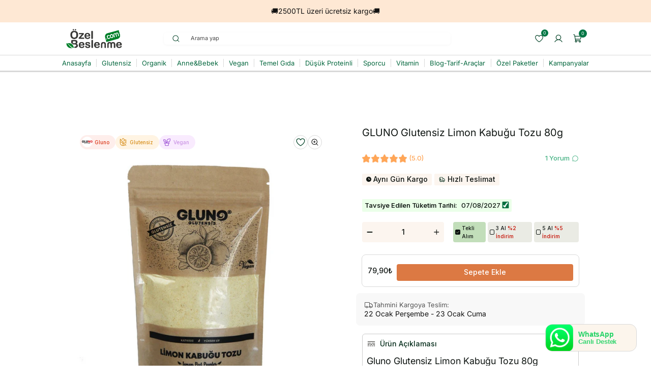

--- FILE ---
content_type: text/html; charset=utf-8
request_url: https://www.ozelbeslenme.com/products/gluno-glutensiz-limon-kabugu-tozu-80g
body_size: 145340
content:
<!doctype html>
<html class="js" lang="tr">
  <head>
    <meta charset="utf-8">
    <meta http-equiv="X-UA-Compatible" content="IE=edge">
    <meta name="viewport" content="width=device-width,initial-scale=1">
    <meta name="theme-color" content="">
    
<link rel="canonical" href="https://www.ozelbeslenme.com/products/gluno-glutensiz-limon-kabugu-tozu-80g">
<link rel="icon" type="image/png" href="//www.ozelbeslenme.com/cdn/shop/files/ozel-beslenme-favicon_2c485cf4-fd46-471a-8f3e-1e2f0a5c674d.png?crop=center&height=32&v=1761552338&width=32"><link rel="preconnect" href="https://fonts.shopifycdn.com" crossorigin><link rel="preconnect" href="https://fonts.googleapis.com">
    <link rel="preconnect" href="https://fonts.gstatic.com" crossorigin>
    <link
      href="https://fonts.googleapis.com/css2?family=Inter:ital,opsz,wght@0,14..32,100..900;1,14..32,100..900&display=swap"
      rel="stylesheet"
    >

    <title>
      GLUNO Glutensiz Limon Kabuğu Tozu 80g
 &ndash; Özel Beslenme</title>

    
      <meta name="description" content="Gluno Glutensiz Limon Kabuğu Tozu 80g Gluno Glutensiz Limon Kabuğu Tozu gluten içermez ve üretimi tamamen glutensiz ürünlerin işlendiği ortamda gerçekleştirilir. Çölyaklı ve glutensiz diyet yapan kişilerin tüketimi için uygundur. Vegan bir üründür. Katkı maddesi, renklendirici içermez., Kullanım Alanları Limon tadının ">
    

    

<meta property="og:site_name" content="Özel Beslenme">
<meta property="og:url" content="https://www.ozelbeslenme.com/products/gluno-glutensiz-limon-kabugu-tozu-80g">
<meta property="og:title" content="GLUNO Glutensiz Limon Kabuğu Tozu 80g">
<meta property="og:type" content="product">
<meta property="og:description" content="Gluno Glutensiz Limon Kabuğu Tozu 80g Gluno Glutensiz Limon Kabuğu Tozu gluten içermez ve üretimi tamamen glutensiz ürünlerin işlendiği ortamda gerçekleştirilir. Çölyaklı ve glutensiz diyet yapan kişilerin tüketimi için uygundur. Vegan bir üründür. Katkı maddesi, renklendirici içermez., Kullanım Alanları Limon tadının "><meta property="og:image" content="http://www.ozelbeslenme.com/cdn/shop/products/gluno_limonkabuk.png?v=1674631107">
  <meta property="og:image:secure_url" content="https://www.ozelbeslenme.com/cdn/shop/products/gluno_limonkabuk.png?v=1674631107">
  <meta property="og:image:width" content="1080">
  <meta property="og:image:height" content="1080"><meta property="og:price:amount" content="79,90">
  <meta property="og:price:currency" content="TRY"><meta name="twitter:card" content="summary_large_image">
<meta name="twitter:title" content="GLUNO Glutensiz Limon Kabuğu Tozu 80g">
<meta name="twitter:description" content="Gluno Glutensiz Limon Kabuğu Tozu 80g Gluno Glutensiz Limon Kabuğu Tozu gluten içermez ve üretimi tamamen glutensiz ürünlerin işlendiği ortamda gerçekleştirilir. Çölyaklı ve glutensiz diyet yapan kişilerin tüketimi için uygundur. Vegan bir üründür. Katkı maddesi, renklendirici içermez., Kullanım Alanları Limon tadının ">

    <script src="//www.ozelbeslenme.com/cdn/shop/t/195/assets/constants.js?v=121671383646733385471768804952" defer="defer"></script>
    <script src="//www.ozelbeslenme.com/cdn/shop/t/195/assets/pubsub.js?v=181923981968415628831768805052" defer="defer"></script>
    <script src="//www.ozelbeslenme.com/cdn/shop/t/195/assets/global.js?v=72717392208491638231768804955" defer="defer"></script>
    <script src="//www.ozelbeslenme.com/cdn/shop/t/195/assets/cart.js?v=14963357812990334201768804937" defer="defer"></script>
    <script src="//www.ozelbeslenme.com/cdn/shop/t/195/assets/details-disclosure.js?v=13653116266235556501768804953" defer="defer"></script>
    <script src="//www.ozelbeslenme.com/cdn/shop/t/195/assets/details-modal.js?v=25581673532751508451768804953" defer="defer"></script>
    <script src="//www.ozelbeslenme.com/cdn/shop/t/195/assets/search-form.js?v=133129549252120666541768805056" defer="defer"></script><script src="//www.ozelbeslenme.com/cdn/shop/t/195/assets/animations.js?v=88693664871331136111768804933" defer="defer"></script><script>
      window.boostWidgetIntegrationConfig = window.boostWidgetIntegrationConfig || {};
      window.boostWidgetIntegrationConfig.updateCartIconActionForThemes = {
        dawn: {
          selector: '.ja-header-actions__item--cart',
          action: function (cartItemCount) {
            var el = document.querySelector('.cart-chip');
            if (el) el.textContent = String(cartItemCount);
          }
        }
      };
    </script>

    <script>window.performance && window.performance.mark && window.performance.mark('shopify.content_for_header.start');</script><meta id="shopify-digital-wallet" name="shopify-digital-wallet" content="/50741608616/digital_wallets/dialog">
<link rel="alternate" type="application/json+oembed" href="https://www.ozelbeslenme.com/products/gluno-glutensiz-limon-kabugu-tozu-80g.oembed">
<script async="async" src="/checkouts/internal/preloads.js?locale=tr-TR"></script>
<script id="shopify-features" type="application/json">{"accessToken":"9e16e90199521761325e8ebf954cef9a","betas":["rich-media-storefront-analytics"],"domain":"www.ozelbeslenme.com","predictiveSearch":true,"shopId":50741608616,"locale":"tr"}</script>
<script>var Shopify = Shopify || {};
Shopify.shop = "ozelbeslenme.myshopify.com";
Shopify.locale = "tr";
Shopify.currency = {"active":"TRY","rate":"1.0"};
Shopify.country = "TR";
Shopify.theme = {"name":"[LIVE] V 2.1.5 ","id":156099444982,"schema_name":"Dawn","schema_version":"15.1.0","theme_store_id":887,"role":"main"};
Shopify.theme.handle = "null";
Shopify.theme.style = {"id":null,"handle":null};
Shopify.cdnHost = "www.ozelbeslenme.com/cdn";
Shopify.routes = Shopify.routes || {};
Shopify.routes.root = "/";</script>
<script type="module">!function(o){(o.Shopify=o.Shopify||{}).modules=!0}(window);</script>
<script>!function(o){function n(){var o=[];function n(){o.push(Array.prototype.slice.apply(arguments))}return n.q=o,n}var t=o.Shopify=o.Shopify||{};t.loadFeatures=n(),t.autoloadFeatures=n()}(window);</script>
<script id="shop-js-analytics" type="application/json">{"pageType":"product"}</script>
<script defer="defer" async type="module" src="//www.ozelbeslenme.com/cdn/shopifycloud/shop-js/modules/v2/client.init-shop-cart-sync_BC8vnVON.tr.esm.js"></script>
<script defer="defer" async type="module" src="//www.ozelbeslenme.com/cdn/shopifycloud/shop-js/modules/v2/chunk.common_D0BZeXbN.esm.js"></script>
<script defer="defer" async type="module" src="//www.ozelbeslenme.com/cdn/shopifycloud/shop-js/modules/v2/chunk.modal_DrtnNCDF.esm.js"></script>
<script type="module">
  await import("//www.ozelbeslenme.com/cdn/shopifycloud/shop-js/modules/v2/client.init-shop-cart-sync_BC8vnVON.tr.esm.js");
await import("//www.ozelbeslenme.com/cdn/shopifycloud/shop-js/modules/v2/chunk.common_D0BZeXbN.esm.js");
await import("//www.ozelbeslenme.com/cdn/shopifycloud/shop-js/modules/v2/chunk.modal_DrtnNCDF.esm.js");

  window.Shopify.SignInWithShop?.initShopCartSync?.({"fedCMEnabled":true,"windoidEnabled":true});

</script>
<script>(function() {
  var isLoaded = false;
  function asyncLoad() {
    if (isLoaded) return;
    isLoaded = true;
    var urls = ["\/\/cdn.shopify.com\/proxy\/869a55764f99a890f51735cc246bfef3a709a797f61092b1446897a4128619b9\/api.goaffpro.com\/loader.js?shop=ozelbeslenme.myshopify.com\u0026sp-cache-control=cHVibGljLCBtYXgtYWdlPTkwMA","https:\/\/cdn-app.cart-bot.net\/public\/js\/append.js?shop=ozelbeslenme.myshopify.com","https:\/\/cdn.shopify.com\/s\/files\/1\/0507\/4160\/8616\/files\/shopney-app-banner_5d36e342-1a20-4d29-b12e-140122c8ac32.js?v=1754398407\u0026shop=ozelbeslenme.myshopify.com","https:\/\/d3p29gcwgas9m8.cloudfront.net\/assets\/js\/index.js?shop=ozelbeslenme.myshopify.com","https:\/\/cdn.nfcube.com\/instafeed-6ec9f2935ce68cd3a2d6648751751fa6.js?shop=ozelbeslenme.myshopify.com","https:\/\/api.orsis.net\/2021\/kvkk\/script.asp?guid=CF4FD1F9-730D-42A5-AF1B-BDA811B63EAF\u0026shopid=7935\u0026id=123\u0026v=177742991\u0026shop=ozelbeslenme.myshopify.com","https:\/\/cdn.enhencer.com\/scripts\/shopify_v2.js?token=691d899c9f6a1e03cce4aa44\u0026shop=ozelbeslenme.myshopify.com","https:\/\/cdn.enhencer.com\/scripts\/shopify_v2.js?token=691d899c9f6a1e03cce4aa44\u0026shop=ozelbeslenme.myshopify.com"];
    for (var i = 0; i < urls.length; i++) {
      var s = document.createElement('script');
      s.type = 'text/javascript';
      s.async = true;
      s.src = urls[i];
      var x = document.getElementsByTagName('script')[0];
      x.parentNode.insertBefore(s, x);
    }
  };
  if(window.attachEvent) {
    window.attachEvent('onload', asyncLoad);
  } else {
    window.addEventListener('load', asyncLoad, false);
  }
})();</script>
<script id="__st">var __st={"a":50741608616,"offset":10800,"reqid":"9ba09802-a6a2-4753-8fcf-8b972e078d3e-1769034543","pageurl":"www.ozelbeslenme.com\/products\/gluno-glutensiz-limon-kabugu-tozu-80g","u":"b38aa48d11aa","p":"product","rtyp":"product","rid":7958583804150};</script>
<script>window.ShopifyPaypalV4VisibilityTracking = true;</script>
<script id="captcha-bootstrap">!function(){'use strict';const t='contact',e='account',n='new_comment',o=[[t,t],['blogs',n],['comments',n],[t,'customer']],c=[[e,'customer_login'],[e,'guest_login'],[e,'recover_customer_password'],[e,'create_customer']],r=t=>t.map((([t,e])=>`form[action*='/${t}']:not([data-nocaptcha='true']) input[name='form_type'][value='${e}']`)).join(','),a=t=>()=>t?[...document.querySelectorAll(t)].map((t=>t.form)):[];function s(){const t=[...o],e=r(t);return a(e)}const i='password',u='form_key',d=['recaptcha-v3-token','g-recaptcha-response','h-captcha-response',i],f=()=>{try{return window.sessionStorage}catch{return}},m='__shopify_v',_=t=>t.elements[u];function p(t,e,n=!1){try{const o=window.sessionStorage,c=JSON.parse(o.getItem(e)),{data:r}=function(t){const{data:e,action:n}=t;return t[m]||n?{data:e,action:n}:{data:t,action:n}}(c);for(const[e,n]of Object.entries(r))t.elements[e]&&(t.elements[e].value=n);n&&o.removeItem(e)}catch(o){console.error('form repopulation failed',{error:o})}}const l='form_type',E='cptcha';function T(t){t.dataset[E]=!0}const w=window,h=w.document,L='Shopify',v='ce_forms',y='captcha';let A=!1;((t,e)=>{const n=(g='f06e6c50-85a8-45c8-87d0-21a2b65856fe',I='https://cdn.shopify.com/shopifycloud/storefront-forms-hcaptcha/ce_storefront_forms_captcha_hcaptcha.v1.5.2.iife.js',D={infoText:'hCaptcha ile korunuyor',privacyText:'Gizlilik',termsText:'Koşullar'},(t,e,n)=>{const o=w[L][v],c=o.bindForm;if(c)return c(t,g,e,D).then(n);var r;o.q.push([[t,g,e,D],n]),r=I,A||(h.body.append(Object.assign(h.createElement('script'),{id:'captcha-provider',async:!0,src:r})),A=!0)});var g,I,D;w[L]=w[L]||{},w[L][v]=w[L][v]||{},w[L][v].q=[],w[L][y]=w[L][y]||{},w[L][y].protect=function(t,e){n(t,void 0,e),T(t)},Object.freeze(w[L][y]),function(t,e,n,w,h,L){const[v,y,A,g]=function(t,e,n){const i=e?o:[],u=t?c:[],d=[...i,...u],f=r(d),m=r(i),_=r(d.filter((([t,e])=>n.includes(e))));return[a(f),a(m),a(_),s()]}(w,h,L),I=t=>{const e=t.target;return e instanceof HTMLFormElement?e:e&&e.form},D=t=>v().includes(t);t.addEventListener('submit',(t=>{const e=I(t);if(!e)return;const n=D(e)&&!e.dataset.hcaptchaBound&&!e.dataset.recaptchaBound,o=_(e),c=g().includes(e)&&(!o||!o.value);(n||c)&&t.preventDefault(),c&&!n&&(function(t){try{if(!f())return;!function(t){const e=f();if(!e)return;const n=_(t);if(!n)return;const o=n.value;o&&e.removeItem(o)}(t);const e=Array.from(Array(32),(()=>Math.random().toString(36)[2])).join('');!function(t,e){_(t)||t.append(Object.assign(document.createElement('input'),{type:'hidden',name:u})),t.elements[u].value=e}(t,e),function(t,e){const n=f();if(!n)return;const o=[...t.querySelectorAll(`input[type='${i}']`)].map((({name:t})=>t)),c=[...d,...o],r={};for(const[a,s]of new FormData(t).entries())c.includes(a)||(r[a]=s);n.setItem(e,JSON.stringify({[m]:1,action:t.action,data:r}))}(t,e)}catch(e){console.error('failed to persist form',e)}}(e),e.submit())}));const S=(t,e)=>{t&&!t.dataset[E]&&(n(t,e.some((e=>e===t))),T(t))};for(const o of['focusin','change'])t.addEventListener(o,(t=>{const e=I(t);D(e)&&S(e,y())}));const B=e.get('form_key'),M=e.get(l),P=B&&M;t.addEventListener('DOMContentLoaded',(()=>{const t=y();if(P)for(const e of t)e.elements[l].value===M&&p(e,B);[...new Set([...A(),...v().filter((t=>'true'===t.dataset.shopifyCaptcha))])].forEach((e=>S(e,t)))}))}(h,new URLSearchParams(w.location.search),n,t,e,['guest_login'])})(!0,!0)}();</script>
<script integrity="sha256-4kQ18oKyAcykRKYeNunJcIwy7WH5gtpwJnB7kiuLZ1E=" data-source-attribution="shopify.loadfeatures" defer="defer" src="//www.ozelbeslenme.com/cdn/shopifycloud/storefront/assets/storefront/load_feature-a0a9edcb.js" crossorigin="anonymous"></script>
<script data-source-attribution="shopify.dynamic_checkout.dynamic.init">var Shopify=Shopify||{};Shopify.PaymentButton=Shopify.PaymentButton||{isStorefrontPortableWallets:!0,init:function(){window.Shopify.PaymentButton.init=function(){};var t=document.createElement("script");t.src="https://www.ozelbeslenme.com/cdn/shopifycloud/portable-wallets/latest/portable-wallets.tr.js",t.type="module",document.head.appendChild(t)}};
</script>
<script data-source-attribution="shopify.dynamic_checkout.buyer_consent">
  function portableWalletsHideBuyerConsent(e){var t=document.getElementById("shopify-buyer-consent"),n=document.getElementById("shopify-subscription-policy-button");t&&n&&(t.classList.add("hidden"),t.setAttribute("aria-hidden","true"),n.removeEventListener("click",e))}function portableWalletsShowBuyerConsent(e){var t=document.getElementById("shopify-buyer-consent"),n=document.getElementById("shopify-subscription-policy-button");t&&n&&(t.classList.remove("hidden"),t.removeAttribute("aria-hidden"),n.addEventListener("click",e))}window.Shopify?.PaymentButton&&(window.Shopify.PaymentButton.hideBuyerConsent=portableWalletsHideBuyerConsent,window.Shopify.PaymentButton.showBuyerConsent=portableWalletsShowBuyerConsent);
</script>
<script data-source-attribution="shopify.dynamic_checkout.cart.bootstrap">document.addEventListener("DOMContentLoaded",(function(){function t(){return document.querySelector("shopify-accelerated-checkout-cart, shopify-accelerated-checkout")}if(t())Shopify.PaymentButton.init();else{new MutationObserver((function(e,n){t()&&(Shopify.PaymentButton.init(),n.disconnect())})).observe(document.body,{childList:!0,subtree:!0})}}));
</script>
<script id="sections-script" data-sections="header" defer="defer" src="//www.ozelbeslenme.com/cdn/shop/t/195/compiled_assets/scripts.js?v=45047"></script>
<script>window.performance && window.performance.mark && window.performance.mark('shopify.content_for_header.end');</script>


    <style data-shopify>
      #shopify-section-template--19908525883638__banner{display: unset !important;}
      @font-face {
  font-family: Inter;
  font-weight: 400;
  font-style: normal;
  font-display: swap;
  src: url("//www.ozelbeslenme.com/cdn/fonts/inter/inter_n4.b2a3f24c19b4de56e8871f609e73ca7f6d2e2bb9.woff2") format("woff2"),
       url("//www.ozelbeslenme.com/cdn/fonts/inter/inter_n4.af8052d517e0c9ffac7b814872cecc27ae1fa132.woff") format("woff");
}

      @font-face {
  font-family: Inter;
  font-weight: 700;
  font-style: normal;
  font-display: swap;
  src: url("//www.ozelbeslenme.com/cdn/fonts/inter/inter_n7.02711e6b374660cfc7915d1afc1c204e633421e4.woff2") format("woff2"),
       url("//www.ozelbeslenme.com/cdn/fonts/inter/inter_n7.6dab87426f6b8813070abd79972ceaf2f8d3b012.woff") format("woff");
}

      @font-face {
  font-family: Inter;
  font-weight: 400;
  font-style: italic;
  font-display: swap;
  src: url("//www.ozelbeslenme.com/cdn/fonts/inter/inter_i4.feae1981dda792ab80d117249d9c7e0f1017e5b3.woff2") format("woff2"),
       url("//www.ozelbeslenme.com/cdn/fonts/inter/inter_i4.62773b7113d5e5f02c71486623cf828884c85c6e.woff") format("woff");
}

      @font-face {
  font-family: Inter;
  font-weight: 700;
  font-style: italic;
  font-display: swap;
  src: url("//www.ozelbeslenme.com/cdn/fonts/inter/inter_i7.b377bcd4cc0f160622a22d638ae7e2cd9b86ea4c.woff2") format("woff2"),
       url("//www.ozelbeslenme.com/cdn/fonts/inter/inter_i7.7c69a6a34e3bb44fcf6f975857e13b9a9b25beb4.woff") format("woff");
}

      @font-face {
  font-family: Inter;
  font-weight: 400;
  font-style: normal;
  font-display: swap;
  src: url("//www.ozelbeslenme.com/cdn/fonts/inter/inter_n4.b2a3f24c19b4de56e8871f609e73ca7f6d2e2bb9.woff2") format("woff2"),
       url("//www.ozelbeslenme.com/cdn/fonts/inter/inter_n4.af8052d517e0c9ffac7b814872cecc27ae1fa132.woff") format("woff");
}


      
        :root,
        .color-scheme-1 {
          --color-background: 255,255,255;
        
          --gradient-background: #ffffff;
        

        

        --color-foreground: 14,20,17;
        --color-background-contrast: 191,191,191;
        --color-shadow: 0,0,0;
        --color-button: 0,65,37;
        --color-button-text: 255,255,255;
        --color-secondary-button: 255,255,255;
        --color-secondary-button-text: 0,0,0;
        --color-link: 0,0,0;
        --color-badge-foreground: 14,20,17;
        --color-badge-background: 255,255,255;
        --color-badge-border: 14,20,17;
        --payment-terms-background-color: rgb(255 255 255);
      }
      
        
        .color-scheme-2 {
          --color-background: 255,255,255;
        
          --gradient-background: #ffffff;
        

        

        --color-foreground: 14,20,17;
        --color-background-contrast: 191,191,191;
        --color-shadow: 14,20,17;
        --color-button: 18,18,18;
        --color-button-text: 243,243,243;
        --color-secondary-button: 255,255,255;
        --color-secondary-button-text: 14,20,17;
        --color-link: 14,20,17;
        --color-badge-foreground: 14,20,17;
        --color-badge-background: 255,255,255;
        --color-badge-border: 14,20,17;
        --payment-terms-background-color: rgb(255 255 255);
      }
      
        
        .color-scheme-3 {
          --color-background: 36,40,51;
        
          --gradient-background: #242833;
        

        

        --color-foreground: 255,255,255;
        --color-background-contrast: 47,52,66;
        --color-shadow: 18,18,18;
        --color-button: 255,255,255;
        --color-button-text: 0,0,0;
        --color-secondary-button: 36,40,51;
        --color-secondary-button-text: 255,255,255;
        --color-link: 255,255,255;
        --color-badge-foreground: 255,255,255;
        --color-badge-background: 36,40,51;
        --color-badge-border: 255,255,255;
        --payment-terms-background-color: rgb(36 40 51);
      }
      
        
        .color-scheme-4 {
          --color-background: 18,18,18;
        
          --gradient-background: #121212;
        

        

        --color-foreground: 255,255,255;
        --color-background-contrast: 146,146,146;
        --color-shadow: 18,18,18;
        --color-button: 255,255,255;
        --color-button-text: 18,18,18;
        --color-secondary-button: 18,18,18;
        --color-secondary-button-text: 255,255,255;
        --color-link: 255,255,255;
        --color-badge-foreground: 255,255,255;
        --color-badge-background: 18,18,18;
        --color-badge-border: 255,255,255;
        --payment-terms-background-color: rgb(18 18 18);
      }
      
        
        .color-scheme-5 {
          --color-background: 51,79,180;
        
          --gradient-background: #334fb4;
        

        

        --color-foreground: 255,255,255;
        --color-background-contrast: 23,35,81;
        --color-shadow: 18,18,18;
        --color-button: 255,255,255;
        --color-button-text: 51,79,180;
        --color-secondary-button: 51,79,180;
        --color-secondary-button-text: 255,255,255;
        --color-link: 255,255,255;
        --color-badge-foreground: 255,255,255;
        --color-badge-background: 51,79,180;
        --color-badge-border: 255,255,255;
        --payment-terms-background-color: rgb(51 79 180);
      }
      
        
        .color-scheme-afe2d109-ecc8-499c-afc9-1ff00e246f78 {
          --color-background: 244,244,244;
        
          --gradient-background: #f4f4f4;
        

        

        --color-foreground: 58,58,58;
        --color-background-contrast: 180,180,180;
        --color-shadow: 235,235,235;
        --color-button: 58,58,58;
        --color-button-text: 255,255,255;
        --color-secondary-button: 244,244,244;
        --color-secondary-button-text: 204,204,204;
        --color-link: 204,204,204;
        --color-badge-foreground: 58,58,58;
        --color-badge-background: 244,244,244;
        --color-badge-border: 58,58,58;
        --payment-terms-background-color: rgb(244 244 244);
      }
      
        
        .color-scheme-59a702e5-6e31-4ddd-9ae8-66d355e20602 {
          --color-background: 255,255,255;
        
          --gradient-background: #ffffff;
        

        

        --color-foreground: 14,20,17;
        --color-background-contrast: 191,191,191;
        --color-shadow: 0,0,0;
        --color-button: 0,65,37;
        --color-button-text: 255,255,255;
        --color-secondary-button: 255,255,255;
        --color-secondary-button-text: 0,0,0;
        --color-link: 0,0,0;
        --color-badge-foreground: 14,20,17;
        --color-badge-background: 255,255,255;
        --color-badge-border: 14,20,17;
        --payment-terms-background-color: rgb(255 255 255);
      }
      

      body, .color-scheme-1, .color-scheme-2, .color-scheme-3, .color-scheme-4, .color-scheme-5, .color-scheme-afe2d109-ecc8-499c-afc9-1ff00e246f78, .color-scheme-59a702e5-6e31-4ddd-9ae8-66d355e20602 {
        color: rgba(var(--color-foreground), 0.75);
        background-color: rgb(var(--color-background));
      }

      :root {
        --font-body-family: Inter, sans-serif;
        --font-body-style: normal;
        --font-body-weight: 400;
        --font-body-weight-bold: 700;

        --font-heading-family: Inter, sans-serif;
        --font-heading-style: normal;
        --font-heading-weight: 400;

        --font-body-scale: 1.1;
        --font-heading-scale: 1.0909090909090908;

        --media-padding: px;
        --media-border-opacity: 0.05;
        --media-border-width: 1px;
        --media-radius: 4px;
        --media-shadow-opacity: 0.0;
        --media-shadow-horizontal-offset: 0px;
        --media-shadow-vertical-offset: 0px;
        --media-shadow-blur-radius: 0px;
        --media-shadow-visible: 0;

        --page-width: 120rem;
        --page-width-margin: 0rem;

        --product-card-image-padding: 0.0rem;
        --product-card-corner-radius: 0.0rem;
        --product-card-text-alignment: left;
        --product-card-border-width: 0.0rem;
        --product-card-border-opacity: 0.1;
        --product-card-shadow-opacity: 0.0;
        --product-card-shadow-visible: 0;
        --product-card-shadow-horizontal-offset: 0.0rem;
        --product-card-shadow-vertical-offset: 0.4rem;
        --product-card-shadow-blur-radius: 0.5rem;

        --collection-card-image-padding: 0.0rem;
        --collection-card-corner-radius: 0.8rem;
        --collection-card-text-alignment: left;
        --collection-card-border-width: 0.0rem;
        --collection-card-border-opacity: 0.1;
        --collection-card-shadow-opacity: 0.0;
        --collection-card-shadow-visible: 0;
        --collection-card-shadow-horizontal-offset: 0.0rem;
        --collection-card-shadow-vertical-offset: 0.4rem;
        --collection-card-shadow-blur-radius: 0.5rem;

        --blog-card-image-padding: 0.0rem;
        --blog-card-corner-radius: 0.8rem;
        --blog-card-text-alignment: left;
        --blog-card-border-width: 0.0rem;
        --blog-card-border-opacity: 0.1;
        --blog-card-shadow-opacity: 0.0;
        --blog-card-shadow-visible: 0;
        --blog-card-shadow-horizontal-offset: 0.0rem;
        --blog-card-shadow-vertical-offset: 0.4rem;
        --blog-card-shadow-blur-radius: 0.5rem;

        --badge-corner-radius: 4.0rem;

        --popup-border-width: 1px;
        --popup-border-opacity: 0.1;
        --popup-corner-radius: 0px;
        --popup-shadow-opacity: 0.05;
        --popup-shadow-horizontal-offset: 0px;
        --popup-shadow-vertical-offset: 4px;
        --popup-shadow-blur-radius: 5px;

        --drawer-border-width: 1px;
        --drawer-border-opacity: 0.1;
        --drawer-shadow-opacity: 0.0;
        --drawer-shadow-horizontal-offset: 0px;
        --drawer-shadow-vertical-offset: 4px;
        --drawer-shadow-blur-radius: 5px;

        --spacing-sections-desktop: 0px;
        --spacing-sections-mobile: 0px;

        --grid-desktop-vertical-spacing: 8px;
        --grid-desktop-horizontal-spacing: 8px;
        --grid-mobile-vertical-spacing: 4px;
        --grid-mobile-horizontal-spacing: 4px;

        --text-boxes-border-opacity: 0.1;
        --text-boxes-border-width: 0px;
        --text-boxes-radius: 0px;
        --text-boxes-shadow-opacity: 0.0;
        --text-boxes-shadow-visible: 0;
        --text-boxes-shadow-horizontal-offset: 0px;
        --text-boxes-shadow-vertical-offset: 4px;
        --text-boxes-shadow-blur-radius: 5px;

        --buttons-radius: 8px;
        --buttons-radius-outset: 9px;
        --buttons-border-width: 1px;
        --buttons-border-opacity: 1.0;
        --buttons-shadow-opacity: 0.0;
        --buttons-shadow-visible: 0;
        --buttons-shadow-horizontal-offset: 0px;
        --buttons-shadow-vertical-offset: 4px;
        --buttons-shadow-blur-radius: 5px;
        --buttons-border-offset: 0.3px;

        --inputs-radius: 4px;
        --inputs-border-width: 1px;
        --inputs-border-opacity: 0.55;
        --inputs-shadow-opacity: 0.0;
        --inputs-shadow-horizontal-offset: 0px;
        --inputs-margin-offset: 0px;
        --inputs-shadow-vertical-offset: 0px;
        --inputs-shadow-blur-radius: 0px;
        --inputs-radius-outset: 5px;

        --variant-pills-radius: 40px;
        --variant-pills-border-width: 1px;
        --variant-pills-border-opacity: 0.55;
        --variant-pills-shadow-opacity: 0.0;
        --variant-pills-shadow-horizontal-offset: 0px;
        --variant-pills-shadow-vertical-offset: 4px;
        --variant-pills-shadow-blur-radius: 5px;
      }

      *,
      *::before,
      *::after {
        box-sizing: inherit;
      }

      html {
        box-sizing: border-box;
        font-size: calc(var(--font-body-scale) * 62.5%);
        height: 100%;
        -webkit-text-size-adjust: 100%;
      }

      body {
        display: grid;
        grid-template-rows: auto auto 1fr auto;
        grid-template-columns: 100%;
        min-height: 100%;
        margin: 0;
        font-size: 1.5rem;
        letter-spacing: 0.06rem;
        line-height: calc(1 + 0.8 / var(--font-body-scale));
        font-family: var(--font-body-family);
        font-style: var(--font-body-style);
        font-weight: var(--font-body-weight);
      }

      @media screen and (min-width: 750px) {
        body {
          font-size: 1.4rem;
        }
      }

      .header-wrapper {
        display: none !important;
      }

      @media screen and (max-width: 750px) {
        .header-wrapper {
          display: block !important;
        }
      }

      .topbadge{
        margin-left: -30% !important;
        margin-top : -11% !important;
        width: 16px !important;
        height: 16px !important;
        font-size: 8px !important;
        display: flex !important;
        align-items: center !important;
        justify-content: center !important;
      }
    </style>

    <link href="//www.ozelbeslenme.com/cdn/shop/t/195/assets/base.css?v=54133784292146664921768804933" rel="stylesheet" type="text/css" media="all" />
     <link href="//www.ozelbeslenme.com/cdn/shop/t/195/assets/byte.css?v=100811558542433742671768804935" rel="stylesheet" type="text/css" media="all" />
    <link rel="stylesheet" href="//www.ozelbeslenme.com/cdn/shop/t/195/assets/component-cart-items.css?v=57740304106707962961768804939" media="print" onload="this.media='all'">
      <link rel="preload" as="font" href="//www.ozelbeslenme.com/cdn/fonts/inter/inter_n4.b2a3f24c19b4de56e8871f609e73ca7f6d2e2bb9.woff2" type="font/woff2" crossorigin>
      

      <link rel="preload" as="font" href="//www.ozelbeslenme.com/cdn/fonts/inter/inter_n4.b2a3f24c19b4de56e8871f609e73ca7f6d2e2bb9.woff2" type="font/woff2" crossorigin>
      
<link
        rel="stylesheet"
        href="//www.ozelbeslenme.com/cdn/shop/t/195/assets/component-predictive-search.css?v=118923337488134913561768804947"
        media="print"
        onload="this.media='all'"
      ><script>
      if (Shopify.designMode) {
        document.documentElement.classList.add('shopify-design-mode');
      }
    </script>

    

    <!-- Preloading JavaScript files -->
    <script src="//www.ozelbeslenme.com/cdn/shop/t/195/assets/lazysizes.js?v=63098554868324070131768805043" defer="defer"></script>

 
    <meta name="google-site-verification" content="2K4LPqFNFgBEn9oqWDvZXI9Jst8_k5_szxzm8G5qMtI">
    <meta name="yandex-verification" content="18fb33ea98de7c1a">
    <meta name="facebook-domain-verification" content="opi7i25x1vbzzkfx40vgie0h1v46yd">
    <meta name="p:domain_verify" content="146efdb0948bbf466dd9009a82a20b32">

    <!-- Hotjar Tracking Code for https://www.ozelbeslenme.com -->
   
    <script>
  (function(h,o,t,j,a,r){
    h.hj=h.hj||function(){(h.hj.q=h.hj.q||[]).push(arguments)};
    h._hjSettings={hjid:2706053,hjsv:6};
    a=o.getElementsByTagName('head')[0];
    r=o.createElement('script');r.async=1;
    r.src=t+h._hjSettings.hjid+j+h._hjSettings.hjsv;
    a.appendChild(r);
  })(window,document,'https://static.hotjar.com/c/hotjar-','.js?sv=');
</script>

    <!-- Shopney Mobile App Additional Scripts Begins -->
    <style>
      .smartbanner a:empty,
      .smartbanner div:empty {
        display: block !important;
      }
    </style>

    <script>
      window.onload = function () {
        var sbInt = setInterval(function () {
          if (document.querySelector('.smartbanner')) {
            document.querySelector('body').style.setProperty('position', 'inherit', 'important');
            var closeIcon = document.querySelector('.js_smartbanner__exit');
            closeIcon.addEventListener('click', function (event) {
              document.querySelector('body').removeAttribute('style');
              clearInterval(sbInt);
            });
          }
        }, 1);
        setTimeout(function () {
          clearInterval(sbInt);
        }, 10000);
      };
    </script>
    <!-- Shopney Mobile App Additional Scripts End -->

    <style>
      [class^='ja'],
      [class^='ja'] * {
        box-sizing: border-box;
        margin: 0;
        padding: 0;
        letter-spacing: 0;
      }

      a[class^='ja'] {
        text-decoration: none;
      }
      .boost-sd__search-form-input[type='search'] {
       border-radius: 5px !important;
       padding-left: 0.5rem !important;
       padding-top: 0.5rem !important;
       padding-bottom: 0.5rem !important;
      }

      /* Boost Search Dropdown Hizalama Fix - Sadece Desktop */
     
      @media screen and (min-width: 750px) {
        .boost-sd__search-widget-init-wrapper {
          left: 50% !important;
          transform: translateX(-50%) !important;
        }
      }

      /* Boost Cart - Çöp ikonu ve kapatma butonu */
      button.boost-sd__cart-item-remove-btn,
      button.boost-sd__modal-close-btn,
      .boost-sd__button--transparent {
        background-color: transparent !important;
      }
      button.boost-sd__cart-item-remove-btn:hover,
      button.boost-sd__modal-close-btn:hover,
      .boost-sd__button--transparent:hover {
        background-color: rgba(6, 104, 63, 0.5) !important;
      }
    </style>

    <!-- JA CSS -->
    <link href="//www.ozelbeslenme.com/cdn/shop/t/195/assets/ja-product-card.css?v=61699743595384037091768805021" rel="stylesheet" type="text/css" media="all" />
    <link href="//www.ozelbeslenme.com/cdn/shop/t/195/assets/ja-product-card-xl.css?v=95729777735609760701768805021" rel="stylesheet" type="text/css" media="all" />
    <!-- END - JA CSS -->

    <!-- YIP CSS -->
    <link href="//www.ozelbeslenme.com/cdn/shop/t/195/assets/yip-cookie.css?v=19203591632023675531768805070" rel="stylesheet" type="text/css" media="all" />
    <link href="//www.ozelbeslenme.com/cdn/shop/t/195/assets/yip-judgeme.css?v=112723011733995843451768805081" rel="stylesheet" type="text/css" media="all" />
    <link href="//www.ozelbeslenme.com/cdn/shop/t/195/assets/yip-wa-widget.css?v=140686015750100503281768805090" rel="stylesheet" type="text/css" media="all" />
    <link href="//www.ozelbeslenme.com/cdn/shop/t/195/assets/yip-crazyrocket.css?v=13768486712456934491768805070" rel="stylesheet" type="text/css" media="all" />
    <!-- END - YIP CSS -->

    <script>
  document.addEventListener('DOMContentLoaded', function () {
  if (!window.location.href.includes('/account')) {
    let count = 0;
    const intervalHideWidget = setInterval(() => {
      const bonWidget = document.getElementById('bon-loyalty-btn');
      if (bonWidget) {
        bonWidget.style.display = 'none';
        clearInterval(intervalHideWidget);
      }
      if (++count > 10) clearInterval(intervalHideWidget);
    }, 500);
  }
});
</script>

  
  <style>

    .primenWrapper ul, ol {
        display: block;
        margin-block-start: 1em;
        margin-block-end: 1em;
        margin-inline-start: 0px;
        margin-inline-end: 0px;
        padding-inline-start: 40px;
        list-style-type: revert;
    }
    .primenWrapper li {
        list-style: inherit;
        list-style-position: inside;
    }

    .prime-d-block{display:block;}
    .prime-d-inline-block{display:inline-block;}
						
    .prime-align-middle{vertical-align:middle;}
    .prime-align-top {vertical-align: top;}
    
    .prime-m-0{margin: 0rem;} 
    .prime-mr-0{margin-right: 0rem;} 
    .prime-ml-0{margin-left: 0rem;}
    .prime-mt-0{margin-top: 0rem;}
    .prime-mb-0{margin-bottom: 0rem;}
    
    .prime-m-1{margin: .25rem;} 
    .prime-mr-1{margin-right: .25rem;} 
    .prime-ml-1{margin-left: .25rem;}
    .prime-mt-1{margin-top: .25rem;}
    .prime-mb-1{margin-bottom: .25rem;}

    .prime-m-2{margin: .5rem;} 
    .prime-mr-2{margin-right: .5rem;} 
    .prime-ml-2{margin-left: .5rem;}
    .prime-mt-2{margin-top: .5rem;}
    .prime-mb-2{margin-bottom: .5rem;}

    .prime-m-3{margin: 1em;} 
    .prime-mr-3{margin-right: 1rem;} 
    .prime-ml-3{margin-left: 1rem;}
    .prime-mt-3{margin-top: 1rem;}
    .prime-mb-3{margin-bottom: 1rem;}

    .prime-m-4{margin: 1.5rem;} 
    .prime-mr-4{margin-right: 1.5rem;} 
    .prime-ml-4{margin-left: 1.5rem;}
    .prime-mt-4{margin-top: 1.5rem;}
    .prime-mb-4{margin-bottom: 1.5rem;}

    .prime-m-5{margin: 3rem;} 
    .prime-mr-5{margin-right: 3rem;} 
    .prime-ml-5{margin-left: 3rem;}
    .prime-mt-5{margin-top: 3rem;}
    .prime-mb-5{margin-bottom: 3rem;}

    .prime-p-0{padding: 0rem;} 
    .prime-pr-0{padding-right: 0rem;} 
    .prime-pl-0{padding-left: 0rem;}
    .prime-pt-0{padding-top: 0rem;}
    .prime-pb-0{padding-bottom: 0rem;}
    
    .prime-p-1{padding: .25rem;} 
    .prime-pr-1{padding-right: .25rem;} 
    .prime-pl-1{padding-left: .25rem;}
    .prime-pt-1{padding-top: .25rem;}
    .prime-pb-1{padding-bottom: .25rem;}

    .prime-p-2{padding: .5rem;} 
    .prime-pr-2{padding-right: .5rem;} 
    .prime-pl-2{padding-left: .5rem;}
    .prime-pt-2{padding-top: .5rem;}
    .prime-pb-2{padding-bottom: .5rem;}

    .prime-p-3{padding: 1em;} 
    .prime-pr-3{padding-right: 1rem;} 
    .prime-pl-3{padding-left: 1rem;}
    .prime-pt-3{padding-top: 1rem;}
    .prime-pb-3{padding-bottom: 1rem;}

    .prime-p-4{padding: 1.5rem;} 
    .prime-pr-4{padding-right: 1.5rem;} 
    .prime-pl-4{padding-left: 1.5rem;}
    .prime-pt-4{padding-top: 1.5rem;}
    .prime-pb-4{padding-bottom: 1.5rem;}

    .prime-p-5{padding: 3rem;} 
    .prime-pr-5{padding-right: 3rem;} 
    .prime-pl-5{padding-left: 3rem;}
    .prime-pt-5{padding-top: 3rem;}
    .prime-pb-5{padding-bottom: 3rem;}

    .prime-px-2{padding-left:.5rem;padding-right:.5rem;}
    .prime-py-1{padding-top:.25rem;padding-bottom:.25rem;}
    .prime-mx-auto{margin-left: auto;margin-right: auto;}
    .prime-text-center{text-align:center;}
    .prime-text-left{text-align:left;}

    .prime-px-0{padding-left:0px !important;padding-right:0px !important;}

    .primebanPhotoOuter {line-height: 0px;}

    @-ms-viewport{width:device-width}html{box-sizing:border-box;-ms-overflow-style:scrollbar}*,::after,::before{box-sizing:inherit}.prime-container{width:100%;padding-right:15px;padding-left:15px;margin-right:auto;margin-left:auto}@media (min-width:576px){.prime-container{max-width:540px}}@media (min-width:768px){.prime-container{max-width:720px}}@media (min-width:992px){.prime-container{max-width:960px}}@media (min-width:1200px){.prime-container{max-width:1140px}}.prime-container-fluid{width:100%;padding-right:15px;padding-left:15px;margin-right:auto;margin-left:auto}.prime-row{display:-ms-flexbox;display:flex;-ms-flex-wrap:wrap;flex-wrap:wrap;margin-right:-15px;margin-left:-15px}.prime-no-gutters{margin-right:0;margin-left:0}.prime-no-gutters>.col,.prime-no-gutters>[class*=col-]{padding-right:0;padding-left:0}.prime-col,.prime-col-1,.prime-col-10,.prime-col-11,.prime-col-12,.prime-col-2,.prime-col-3,.prime-col-4,.prime-col-5,.prime-col-6,.prime-col-7,.prime-col-8,.prime-col-9,.prime-col-auto,.prime-col-lg,.prime-col-lg-1,.prime-col-lg-10,.prime-col-lg-11,.prime-col-lg-12,.prime-col-lg-2,.prime-col-lg-3,.prime-col-lg-4,.prime-col-lg-5,.prime-col-lg-6,.prime-col-lg-7,.prime-col-lg-8,.prime-col-lg-9,.prime-col-lg-auto,.prime-col-md,.prime-col-md-1,.prime-col-md-10,.prime-col-md-11,.prime-col-md-12,.prime-col-md-2,.prime-col-md-3,.prime-col-md-4,.prime-col-md-5,.prime-col-md-6,.prime-col-md-7,.prime-col-md-8,.prime-col-md-9,.prime-col-md-auto,.prime-col-sm,.prime-col-sm-1,.prime-col-sm-10,.prime-col-sm-11,.prime-col-sm-12,.prime-col-sm-2,.prime-col-sm-3,.prime-col-sm-4,.prime-col-sm-5,.prime-col-sm-6,.prime-col-sm-7,.prime-col-sm-8,.prime-col-sm-9,.prime-col-sm-auto,.prime-col-xl,.prime-col-xl-1,.prime-col-xl-10,.prime-col-xl-11,.prime-col-xl-12,.prime-col-xl-2,.prime-col-xl-3,.prime-col-xl-4,.prime-col-xl-5,.prime-col-xl-6,.prime-col-xl-7,.prime-col-xl-8,.prime-col-xl-9,.prime-col-xl-auto{position:relative;width:100%;min-height:1px;padding-right:15px;padding-left:15px}.prime-col{-ms-flex-preferred-size:0;flex-basis:0;-ms-flex-positive:1;flex-grow:1;max-width:100%}.prime-col-auto{-ms-flex:0 0 auto;flex:0 0 auto;width:auto;max-width:none}.prime-col-1{-ms-flex:0 0 8.333333%;flex:0 0 8.333333%;max-width:8.333333%}.prime-col-2{-ms-flex:0 0 16.666667%;flex:0 0 16.666667%;max-width:16.666667%}.prime-col-3{-ms-flex:0 0 25%;flex:0 0 25%;max-width:25%}.prime-col-4{-ms-flex:0 0 33.333333%;flex:0 0 33.333333%;max-width:33.333333%}.prime-col-5{-ms-flex:0 0 41.666667%;flex:0 0 41.666667%;max-width:41.666667%}.prime-col-6{-ms-flex:0 0 50%;flex:0 0 50%;max-width:50%}.prime-col-7{-ms-flex:0 0 58.333333%;flex:0 0 58.333333%;max-width:58.333333%}.prime-col-8{-ms-flex:0 0 66.666667%;flex:0 0 66.666667%;max-width:66.666667%}.prime-col-9{-ms-flex:0 0 75%;flex:0 0 75%;max-width:75%}.prime-col-10{-ms-flex:0 0 83.333333%;flex:0 0 83.333333%;max-width:83.333333%}.prime-col-11{-ms-flex:0 0 91.666667%;flex:0 0 91.666667%;max-width:91.666667%}.prime-col-12{-ms-flex:0 0 100%;flex:0 0 100%;max-width:100%}.prime-order-first{-ms-flex-order:-1;order:-1}.prime-order-last{-ms-flex-order:13;order:13}.prime-order-0{-ms-flex-order:0;order:0}.prime-order-1{-ms-flex-order:1;order:1}.prime-order-2{-ms-flex-order:2;order:2}.prime-order-3{-ms-flex-order:3;order:3}.prime-order-4{-ms-flex-order:4;order:4}.prime-order-5{-ms-flex-order:5;order:5}.prime-order-6{-ms-flex-order:6;order:6}.prime-order-7{-ms-flex-order:7;order:7}.prime-order-8{-ms-flex-order:8;order:8}.prime-order-9{-ms-flex-order:9;order:9}.prime-order-10{-ms-flex-order:10;order:10}.prime-order-11{-ms-flex-order:11;order:11}.prime-order-12{-ms-flex-order:12;order:12}.prime-offset-1{margin-left:8.333333%}.prime-offset-2{margin-left:16.666667%}.prime-offset-3{margin-left:25%}.prime-offset-4{margin-left:33.333333%}.prime-offset-5{margin-left:41.666667%}.prime-offset-6{margin-left:50%}.prime-offset-7{margin-left:58.333333%}.prime-offset-8{margin-left:66.666667%}.prime-offset-9{margin-left:75%}.prime-offset-10{margin-left:83.333333%}.prime-offset-11{margin-left:91.666667%}@media (min-width:576px){.prime-col-sm{-ms-flex-preferred-size:0;flex-basis:0;-ms-flex-positive:1;flex-grow:1;max-width:100%}.prime-col-sm-auto{-ms-flex:0 0 auto;flex:0 0 auto;width:auto;max-width:none}.prime-col-sm-1{-ms-flex:0 0 8.333333%;flex:0 0 8.333333%;max-width:8.333333%}.prime-col-sm-2{-ms-flex:0 0 16.666667%;flex:0 0 16.666667%;max-width:16.666667%}.prime-col-sm-3{-ms-flex:0 0 25%;flex:0 0 25%;max-width:25%}.prime-col-sm-4{-ms-flex:0 0 33.333333%;flex:0 0 33.333333%;max-width:33.333333%}.prime-col-sm-5{-ms-flex:0 0 41.666667%;flex:0 0 41.666667%;max-width:41.666667%}.prime-col-sm-6{-ms-flex:0 0 50%;flex:0 0 50%;max-width:50%}.prime-col-sm-7{-ms-flex:0 0 58.333333%;flex:0 0 58.333333%;max-width:58.333333%}.prime-col-sm-8{-ms-flex:0 0 66.666667%;flex:0 0 66.666667%;max-width:66.666667%}.prime-col-sm-9{-ms-flex:0 0 75%;flex:0 0 75%;max-width:75%}.prime-col-sm-10{-ms-flex:0 0 83.333333%;flex:0 0 83.333333%;max-width:83.333333%}.prime-col-sm-11{-ms-flex:0 0 91.666667%;flex:0 0 91.666667%;max-width:91.666667%}.prime-col-sm-12{-ms-flex:0 0 100%;flex:0 0 100%;max-width:100%}.prime-order-sm-first{-ms-flex-order:-1;order:-1}.prime-order-sm-last{-ms-flex-order:13;order:13}.prime-order-sm-0{-ms-flex-order:0;order:0}.prime-order-sm-1{-ms-flex-order:1;order:1}.prime-order-sm-2{-ms-flex-order:2;order:2}.prime-order-sm-3{-ms-flex-order:3;order:3}.prime-order-sm-4{-ms-flex-order:4;order:4}.prime-order-sm-5{-ms-flex-order:5;order:5}.prime-order-sm-6{-ms-flex-order:6;order:6}.prime-order-sm-7{-ms-flex-order:7;order:7}.prime-order-sm-8{-ms-flex-order:8;order:8}.prime-order-sm-9{-ms-flex-order:9;order:9}.prime-order-sm-10{-ms-flex-order:10;order:10}.prime-order-sm-11{-ms-flex-order:11;order:11}.prime-order-sm-12{-ms-flex-order:12;order:12}.prime-offset-sm-0{margin-left:0}.prime-offset-sm-1{margin-left:8.333333%}.prime-offset-sm-2{margin-left:16.666667%}.prime-offset-sm-3{margin-left:25%}.prime-offset-sm-4{margin-left:33.333333%}.prime-offset-sm-5{margin-left:41.666667%}.prime-offset-sm-6{margin-left:50%}.prime-offset-sm-7{margin-left:58.333333%}.prime-offset-sm-8{margin-left:66.666667%}.prime-offset-sm-9{margin-left:75%}.prime-offset-sm-10{margin-left:83.333333%}.prime-offset-sm-11{margin-left:91.666667%}}@media (min-width:768px){.prime-col-md{-ms-flex-preferred-size:0;flex-basis:0;-ms-flex-positive:1;flex-grow:1;max-width:100%}.prime-col-md-auto{-ms-flex:0 0 auto;flex:0 0 auto;width:auto;max-width:none}.prime-col-md-1{-ms-flex:0 0 8.333333%;flex:0 0 8.333333%;max-width:8.333333%}.prime-col-md-2{-ms-flex:0 0 16.666667%;flex:0 0 16.666667%;max-width:16.666667%}.prime-col-md-3{-ms-flex:0 0 25%;flex:0 0 25%;max-width:25%}.prime-col-md-4{-ms-flex:0 0 33.333333%;flex:0 0 33.333333%;max-width:33.333333%}.prime-col-md-5{-ms-flex:0 0 41.666667%;flex:0 0 41.666667%;max-width:41.666667%}.prime-col-md-6{-ms-flex:0 0 50%;flex:0 0 50%;max-width:50%}.prime-col-md-7{-ms-flex:0 0 58.333333%;flex:0 0 58.333333%;max-width:58.333333%}.prime-col-md-8{-ms-flex:0 0 66.666667%;flex:0 0 66.666667%;max-width:66.666667%}.prime-col-md-9{-ms-flex:0 0 75%;flex:0 0 75%;max-width:75%}.prime-col-md-10{-ms-flex:0 0 83.333333%;flex:0 0 83.333333%;max-width:83.333333%}.prime-col-md-11{-ms-flex:0 0 91.666667%;flex:0 0 91.666667%;max-width:91.666667%}.prime-col-md-12{-ms-flex:0 0 100%;flex:0 0 100%;max-width:100%}.prime-order-md-first{-ms-flex-order:-1;order:-1}.prime-order-md-last{-ms-flex-order:13;order:13}.prime-order-md-0{-ms-flex-order:0;order:0}.prime-order-md-1{-ms-flex-order:1;order:1}.prime-order-md-2{-ms-flex-order:2;order:2}.prime-order-md-3{-ms-flex-order:3;order:3}.prime-order-md-4{-ms-flex-order:4;order:4}.prime-order-md-5{-ms-flex-order:5;order:5}.prime-order-md-6{-ms-flex-order:6;order:6}.prime-order-md-7{-ms-flex-order:7;order:7}.prime-order-md-8{-ms-flex-order:8;order:8}.prime-order-md-9{-ms-flex-order:9;order:9}.prime-order-md-10{-ms-flex-order:10;order:10}.prime-order-md-11{-ms-flex-order:11;order:11}.prime-order-md-12{-ms-flex-order:12;order:12}.prime-offset-md-0{margin-left:0}.prime-offset-md-1{margin-left:8.333333%}.prime-offset-md-2{margin-left:16.666667%}.prime-offset-md-3{margin-left:25%}.prime-offset-md-4{margin-left:33.333333%}.prime-offset-md-5{margin-left:41.666667%}.prime-offset-md-6{margin-left:50%}.prime-offset-md-7{margin-left:58.333333%}.prime-offset-md-8{margin-left:66.666667%}.prime-offset-md-9{margin-left:75%}.prime-offset-md-10{margin-left:83.333333%}.prime-offset-md-11{margin-left:91.666667%}}@media (min-width:992px){.prime-col-lg{-ms-flex-preferred-size:0;flex-basis:0;-ms-flex-positive:1;flex-grow:1;max-width:100%}.prime-col-lg-auto{-ms-flex:0 0 auto;flex:0 0 auto;width:auto;max-width:none}.prime-col-lg-1{-ms-flex:0 0 8.333333%;flex:0 0 8.333333%;max-width:8.333333%}.prime-col-lg-2{-ms-flex:0 0 16.666667%;flex:0 0 16.666667%;max-width:16.666667%}.prime-col-lg-3{-ms-flex:0 0 25%;flex:0 0 25%;max-width:25%}.prime-col-lg-4{-ms-flex:0 0 33.333333%;flex:0 0 33.333333%;max-width:33.333333%}.prime-col-lg-5{-ms-flex:0 0 41.666667%;flex:0 0 41.666667%;max-width:41.666667%}.prime-col-lg-6{-ms-flex:0 0 50%;flex:0 0 50%;max-width:50%}.prime-col-lg-7{-ms-flex:0 0 58.333333%;flex:0 0 58.333333%;max-width:58.333333%}.prime-col-lg-8{-ms-flex:0 0 66.666667%;flex:0 0 66.666667%;max-width:66.666667%}.prime-col-lg-9{-ms-flex:0 0 75%;flex:0 0 75%;max-width:75%}.prime-col-lg-10{-ms-flex:0 0 83.333333%;flex:0 0 83.333333%;max-width:83.333333%}.prime-col-lg-11{-ms-flex:0 0 91.666667%;flex:0 0 91.666667%;max-width:91.666667%}.prime-col-lg-12{-ms-flex:0 0 100%;flex:0 0 100%;max-width:100%}.prime-order-lg-first{-ms-flex-order:-1;order:-1}.prime-order-lg-last{-ms-flex-order:13;order:13}.prime-order-lg-0{-ms-flex-order:0;order:0}.prime-order-lg-1{-ms-flex-order:1;order:1}.prime-order-lg-2{-ms-flex-order:2;order:2}.prime-order-lg-3{-ms-flex-order:3;order:3}.prime-order-lg-4{-ms-flex-order:4;order:4}.prime-order-lg-5{-ms-flex-order:5;order:5}.prime-order-lg-6{-ms-flex-order:6;order:6}.prime-order-lg-7{-ms-flex-order:7;order:7}.prime-order-lg-8{-ms-flex-order:8;order:8}.prime-order-lg-9{-ms-flex-order:9;order:9}.prime-order-lg-10{-ms-flex-order:10;order:10}.prime-order-lg-11{-ms-flex-order:11;order:11}.prime-order-lg-12{-ms-flex-order:12;order:12}.prime-offset-lg-0{margin-left:0}.prime-offset-lg-1{margin-left:8.333333%}.prime-offset-lg-2{margin-left:16.666667%}.prime-offset-lg-3{margin-left:25%}.prime-offset-lg-4{margin-left:33.333333%}.prime-offset-lg-5{margin-left:41.666667%}.prime-offset-lg-6{margin-left:50%}.prime-offset-lg-7{margin-left:58.333333%}.prime-offset-lg-8{margin-left:66.666667%}.prime-offset-lg-9{margin-left:75%}.prime-offset-lg-10{margin-left:83.333333%}.prime-offset-lg-11{margin-left:91.666667%}}@media (min-width:1200px){.prime-col-xl{-ms-flex-preferred-size:0;flex-basis:0;-ms-flex-positive:1;flex-grow:1;max-width:100%}.prime-col-xl-auto{-ms-flex:0 0 auto;flex:0 0 auto;width:auto;max-width:none}.prime-col-xl-1{-ms-flex:0 0 8.333333%;flex:0 0 8.333333%;max-width:8.333333%}.prime-col-xl-2{-ms-flex:0 0 16.666667%;flex:0 0 16.666667%;max-width:16.666667%}.prime-col-xl-3{-ms-flex:0 0 25%;flex:0 0 25%;max-width:25%}.prime-col-xl-4{-ms-flex:0 0 33.333333%;flex:0 0 33.333333%;max-width:33.333333%}.prime-col-xl-5{-ms-flex:0 0 41.666667%;flex:0 0 41.666667%;max-width:41.666667%}.prime-col-xl-6{-ms-flex:0 0 50%;flex:0 0 50%;max-width:50%}.prime-col-xl-7{-ms-flex:0 0 58.333333%;flex:0 0 58.333333%;max-width:58.333333%}.prime-col-xl-8{-ms-flex:0 0 66.666667%;flex:0 0 66.666667%;max-width:66.666667%}.prime-col-xl-9{-ms-flex:0 0 75%;flex:0 0 75%;max-width:75%}.prime-col-xl-10{-ms-flex:0 0 83.333333%;flex:0 0 83.333333%;max-width:83.333333%}.prime-col-xl-11{-ms-flex:0 0 91.666667%;flex:0 0 91.666667%;max-width:91.666667%}.prime-col-xl-12{-ms-flex:0 0 100%;flex:0 0 100%;max-width:100%}.prime-order-xl-first{-ms-flex-order:-1;order:-1}.prime-order-xl-last{-ms-flex-order:13;order:13}.prime-order-xl-0{-ms-flex-order:0;order:0}.prime-order-xl-1{-ms-flex-order:1;order:1}.prime-order-xl-2{-ms-flex-order:2;order:2}.prime-order-xl-3{-ms-flex-order:3;order:3}.prime-order-xl-4{-ms-flex-order:4;order:4}.prime-order-xl-5{-ms-flex-order:5;order:5}.prime-order-xl-6{-ms-flex-order:6;order:6}.prime-order-xl-7{-ms-flex-order:7;order:7}.prime-order-xl-8{-ms-flex-order:8;order:8}.prime-order-xl-9{-ms-flex-order:9;order:9}.prime-order-xl-10{-ms-flex-order:10;order:10}.prime-order-xl-11{-ms-flex-order:11;order:11}.prime-order-xl-12{-ms-flex-order:12;order:12}.prime-offset-xl-0{margin-left:0}.prime-offset-xl-1{margin-left:8.333333%}.prime-offset-xl-2{margin-left:16.666667%}.prime-offset-xl-3{margin-left:25%}.prime-offset-xl-4{margin-left:33.333333%}.prime-offset-xl-5{margin-left:41.666667%}.prime-offset-xl-6{margin-left:50%}.prime-offset-xl-7{margin-left:58.333333%}.prime-offset-xl-8{margin-left:66.666667%}.prime-offset-xl-9{margin-left:75%}.prime-offset-xl-10{margin-left:83.333333%}.prime-offset-xl-11{margin-left:91.666667%}}.prime-d-none{display:none!important}.prime-d-inline{display:inline!important}.prime-d-inline-block{display:inline-block!important}.prime-d-block{display:block!important}.prime-d-table{display:table!important}.prime-d-table-row{display:table-row!important}.prime-d-table-cell{display:table-cell!important}.prime-d-flex{display:-ms-flexbox!important;display:flex!important}.prime-d-inline-flex{display:-ms-inline-flexbox!important;display:inline-flex!important}@media (min-width:576px){.prime-d-sm-none{display:none!important}.prime-d-sm-inline{display:inline!important}.prime-d-sm-inline-block{display:inline-block!important}.prime-d-sm-block{display:block!important}.prime-d-sm-table{display:table!important}.prime-d-sm-table-row{display:table-row!important}.prime-d-sm-table-cell{display:table-cell!important}.prime-d-sm-flex{display:-ms-flexbox!important;display:flex!important}.prime-d-sm-inline-flex{display:-ms-inline-flexbox!important;display:inline-flex!important}}@media (min-width:768px){.prime-d-md-none{display:none!important}.prime-d-md-inline{display:inline!important}.prime-d-md-inline-block{display:inline-block!important}.prime-d-md-block{display:block!important}.prime-d-md-table{display:table!important}.prime-d-md-table-row{display:table-row!important}.prime-d-md-table-cell{display:table-cell!important}.prime-d-md-flex{display:-ms-flexbox!important;display:flex!important}.prime-d-md-inline-flex{display:-ms-inline-flexbox!important;display:inline-flex!important}}@media (min-width:992px){.prime-d-lg-none{display:none!important}.prime-d-lg-inline{display:inline!important}.prime-d-lg-inline-block{display:inline-block!important}.prime-d-lg-block{display:block!important}.prime-d-lg-table{display:table!important}.prime-d-lg-table-row{display:table-row!important}.prime-d-lg-table-cell{display:table-cell!important}.prime-d-lg-flex{display:-ms-flexbox!important;display:flex!important}.prime-d-lg-inline-flex{display:-ms-inline-flexbox!important;display:inline-flex!important}}@media (min-width:1200px){.prime-d-xl-none{display:none!important}.prime-d-xl-inline{display:inline!important}.prime-d-xl-inline-block{display:inline-block!important}.prime-d-xl-block{display:block!important}.prime-d-xl-table{display:table!important}.prime-d-xl-table-row{display:table-row!important}.prime-d-xl-table-cell{display:table-cell!important}.prime-d-xl-flex{display:-ms-flexbox!important;display:flex!important}.prime-d-xl-inline-flex{display:-ms-inline-flexbox!important;display:inline-flex!important}}@media print{.prime-d-print-none{display:none!important}.prime-d-print-inline{display:inline!important}.prime-d-print-inline-block{display:inline-block!important}.prime-d-print-block{display:block!important}.prime-d-print-table{display:table!important}.prime-d-print-table-row{display:table-row!important}.prime-d-print-table-cell{display:table-cell!important}.prime-d-print-flex{display:-ms-flexbox!important;display:flex!important}.prime-d-print-inline-flex{display:-ms-inline-flexbox!important;display:inline-flex!important}}.prime-flex-row{-ms-flex-direction:row!important;flex-direction:row!important}.prime-flex-column{-ms-flex-direction:column!important;flex-direction:column!important}.prime-flex-row-reverse{-ms-flex-direction:row-reverse!important;flex-direction:row-reverse!important}.prime-flex-column-reverse{-ms-flex-direction:column-reverse!important;flex-direction:column-reverse!important}.prime-flex-wrap{-ms-flex-wrap:wrap!important;flex-wrap:wrap!important}.prime-flex-nowrap{-ms-flex-wrap:nowrap!important;flex-wrap:nowrap!important}.prime-flex-wrap-reverse{-ms-flex-wrap:wrap-reverse!important;flex-wrap:wrap-reverse!important}.prime-flex-fill{-ms-flex:1 1 auto!important;flex:1 1 auto!important}.prime-flex-grow-0{-ms-flex-positive:0!important;flex-grow:0!important}.prime-flex-grow-1{-ms-flex-positive:1!important;flex-grow:1!important}.prime-flex-shrink-0{-ms-flex-negative:0!important;flex-shrink:0!important}.prime-flex-shrink-1{-ms-flex-negative:1!important;flex-shrink:1!important}.prime-justify-content-start{-ms-flex-pack:start!important;justify-content:flex-start!important}.prime-justify-content-end{-ms-flex-pack:end!important;justify-content:flex-end!important}.prime-justify-content-center{-ms-flex-pack:center!important;justify-content:center!important}.prime-justify-content-between{-ms-flex-pack:justify!important;justify-content:space-between!important}.prime-justify-content-around{-ms-flex-pack:distribute!important;justify-content:space-around!important}.prime-align-items-start{-ms-flex-align:start!important;align-items:flex-start!important}.prime-align-items-end{-ms-flex-align:end!important;align-items:flex-end!important}.prime-align-items-center{-ms-flex-align:center!important;align-items:center!important}.prime-align-items-baseline{-ms-flex-align:baseline!important;align-items:baseline!important}.prime-align-items-stretch{-ms-flex-align:stretch!important;align-items:stretch!important}.prime-align-content-start{-ms-flex-line-pack:start!important;align-content:flex-start!important}.prime-align-content-end{-ms-flex-line-pack:end!important;align-content:flex-end!important}.prime-align-content-center{-ms-flex-line-pack:center!important;align-content:center!important}.prime-align-content-between{-ms-flex-line-pack:justify!important;align-content:space-between!important}.prime-align-content-around{-ms-flex-line-pack:distribute!important;align-content:space-around!important}.prime-align-content-stretch{-ms-flex-line-pack:stretch!important;align-content:stretch!important}.prime-align-self-auto{-ms-flex-item-align:auto!important;align-self:auto!important}.prime-align-self-start{-ms-flex-item-align:start!important;align-self:flex-start!important}.prime-align-self-end{-ms-flex-item-align:end!important;align-self:flex-end!important}.prime-align-self-center{-ms-flex-item-align:center!important;align-self:center!important}.prime-align-self-baseline{-ms-flex-item-align:baseline!important;align-self:baseline!important}.prime-align-self-stretch{-ms-flex-item-align:stretch!important;align-self:stretch!important}@media (min-width:576px){.prime-flex-sm-row{-ms-flex-direction:row!important;flex-direction:row!important}.prime-flex-sm-column{-ms-flex-direction:column!important;flex-direction:column!important}.prime-flex-sm-row-reverse{-ms-flex-direction:row-reverse!important;flex-direction:row-reverse!important}.prime-flex-sm-column-reverse{-ms-flex-direction:column-reverse!important;flex-direction:column-reverse!important}.prime-flex-sm-wrap{-ms-flex-wrap:wrap!important;flex-wrap:wrap!important}.prime-flex-sm-nowrap{-ms-flex-wrap:nowrap!important;flex-wrap:nowrap!important}.prime-flex-sm-wrap-reverse{-ms-flex-wrap:wrap-reverse!important;flex-wrap:wrap-reverse!important}.prime-flex-sm-fill{-ms-flex:1 1 auto!important;flex:1 1 auto!important}.prime-flex-sm-grow-0{-ms-flex-positive:0!important;flex-grow:0!important}.prime-flex-sm-grow-1{-ms-flex-positive:1!important;flex-grow:1!important}.prime-flex-sm-shrink-0{-ms-flex-negative:0!important;flex-shrink:0!important}.prime-flex-sm-shrink-1{-ms-flex-negative:1!important;flex-shrink:1!important}.prime-justify-content-sm-start{-ms-flex-pack:start!important;justify-content:flex-start!important}.prime-justify-content-sm-end{-ms-flex-pack:end!important;justify-content:flex-end!important}.prime-justify-content-sm-center{-ms-flex-pack:center!important;justify-content:center!important}.prime-justify-content-sm-between{-ms-flex-pack:justify!important;justify-content:space-between!important}.prime-justify-content-sm-around{-ms-flex-pack:distribute!important;justify-content:space-around!important}.prime-align-items-sm-start{-ms-flex-align:start!important;align-items:flex-start!important}.prime-align-items-sm-end{-ms-flex-align:end!important;align-items:flex-end!important}.prime-align-items-sm-center{-ms-flex-align:center!important;align-items:center!important}.prime-align-items-sm-baseline{-ms-flex-align:baseline!important;align-items:baseline!important}.prime-align-items-sm-stretch{-ms-flex-align:stretch!important;align-items:stretch!important}.prime-align-content-sm-start{-ms-flex-line-pack:start!important;align-content:flex-start!important}.prime-align-content-sm-end{-ms-flex-line-pack:end!important;align-content:flex-end!important}.prime-align-content-sm-center{-ms-flex-line-pack:center!important;align-content:center!important}.prime-align-content-sm-between{-ms-flex-line-pack:justify!important;align-content:space-between!important}.prime-align-content-sm-around{-ms-flex-line-pack:distribute!important;align-content:space-around!important}.prime-align-content-sm-stretch{-ms-flex-line-pack:stretch!important;align-content:stretch!important}.prime-align-self-sm-auto{-ms-flex-item-align:auto!important;align-self:auto!important}.prime-align-self-sm-start{-ms-flex-item-align:start!important;align-self:flex-start!important}.prime-align-self-sm-end{-ms-flex-item-align:end!important;align-self:flex-end!important}.prime-align-self-sm-center{-ms-flex-item-align:center!important;align-self:center!important}.prime-align-self-sm-baseline{-ms-flex-item-align:baseline!important;align-self:baseline!important}.prime-align-self-sm-stretch{-ms-flex-item-align:stretch!important;align-self:stretch!important}}@media (min-width:768px){.prime-flex-md-row{-ms-flex-direction:row!important;flex-direction:row!important}.prime-flex-md-column{-ms-flex-direction:column!important;flex-direction:column!important}.prime-flex-md-row-reverse{-ms-flex-direction:row-reverse!important;flex-direction:row-reverse!important}.prime-flex-md-column-reverse{-ms-flex-direction:column-reverse!important;flex-direction:column-reverse!important}.prime-flex-md-wrap{-ms-flex-wrap:wrap!important;flex-wrap:wrap!important}.prime-flex-md-nowrap{-ms-flex-wrap:nowrap!important;flex-wrap:nowrap!important}.prime-flex-md-wrap-reverse{-ms-flex-wrap:wrap-reverse!important;flex-wrap:wrap-reverse!important}.prime-flex-md-fill{-ms-flex:1 1 auto!important;flex:1 1 auto!important}.prime-flex-md-grow-0{-ms-flex-positive:0!important;flex-grow:0!important}.prime-flex-md-grow-1{-ms-flex-positive:1!important;flex-grow:1!important}.prime-flex-md-shrink-0{-ms-flex-negative:0!important;flex-shrink:0!important}.prime-flex-md-shrink-1{-ms-flex-negative:1!important;flex-shrink:1!important}.prime-justify-content-md-start{-ms-flex-pack:start!important;justify-content:flex-start!important}.prime-justify-content-md-end{-ms-flex-pack:end!important;justify-content:flex-end!important}.prime-justify-content-md-center{-ms-flex-pack:center!important;justify-content:center!important}.prime-justify-content-md-between{-ms-flex-pack:justify!important;justify-content:space-between!important}.prime-justify-content-md-around{-ms-flex-pack:distribute!important;justify-content:space-around!important}.prime-align-items-md-start{-ms-flex-align:start!important;align-items:flex-start!important}.prime-align-items-md-end{-ms-flex-align:end!important;align-items:flex-end!important}.prime-align-items-md-center{-ms-flex-align:center!important;align-items:center!important}.prime-align-items-md-baseline{-ms-flex-align:baseline!important;align-items:baseline!important}.prime-align-items-md-stretch{-ms-flex-align:stretch!important;align-items:stretch!important}.prime-align-content-md-start{-ms-flex-line-pack:start!important;align-content:flex-start!important}.prime-align-content-md-end{-ms-flex-line-pack:end!important;align-content:flex-end!important}.prime-align-content-md-center{-ms-flex-line-pack:center!important;align-content:center!important}.prime-align-content-md-between{-ms-flex-line-pack:justify!important;align-content:space-between!important}.prime-align-content-md-around{-ms-flex-line-pack:distribute!important;align-content:space-around!important}.prime-align-content-md-stretch{-ms-flex-line-pack:stretch!important;align-content:stretch!important}.prime-align-self-md-auto{-ms-flex-item-align:auto!important;align-self:auto!important}.prime-align-self-md-start{-ms-flex-item-align:start!important;align-self:flex-start!important}.prime-align-self-md-end{-ms-flex-item-align:end!important;align-self:flex-end!important}.prime-align-self-md-center{-ms-flex-item-align:center!important;align-self:center!important}.prime-align-self-md-baseline{-ms-flex-item-align:baseline!important;align-self:baseline!important}.prime-align-self-md-stretch{-ms-flex-item-align:stretch!important;align-self:stretch!important}}@media (min-width:992px){.prime-flex-lg-row{-ms-flex-direction:row!important;flex-direction:row!important}.prime-flex-lg-column{-ms-flex-direction:column!important;flex-direction:column!important}.prime-flex-lg-row-reverse{-ms-flex-direction:row-reverse!important;flex-direction:row-reverse!important}.prime-flex-lg-column-reverse{-ms-flex-direction:column-reverse!important;flex-direction:column-reverse!important}.prime-flex-lg-wrap{-ms-flex-wrap:wrap!important;flex-wrap:wrap!important}.prime-flex-lg-nowrap{-ms-flex-wrap:nowrap!important;flex-wrap:nowrap!important}.prime-flex-lg-wrap-reverse{-ms-flex-wrap:wrap-reverse!important;flex-wrap:wrap-reverse!important}.prime-flex-lg-fill{-ms-flex:1 1 auto!important;flex:1 1 auto!important}.prime-flex-lg-grow-0{-ms-flex-positive:0!important;flex-grow:0!important}.prime-flex-lg-grow-1{-ms-flex-positive:1!important;flex-grow:1!important}.prime-flex-lg-shrink-0{-ms-flex-negative:0!important;flex-shrink:0!important}.prime-flex-lg-shrink-1{-ms-flex-negative:1!important;flex-shrink:1!important}.prime-justify-content-lg-start{-ms-flex-pack:start!important;justify-content:flex-start!important}.prime-justify-content-lg-end{-ms-flex-pack:end!important;justify-content:flex-end!important}.prime-justify-content-lg-center{-ms-flex-pack:center!important;justify-content:center!important}.prime-justify-content-lg-between{-ms-flex-pack:justify!important;justify-content:space-between!important}.prime-justify-content-lg-around{-ms-flex-pack:distribute!important;justify-content:space-around!important}.prime-align-items-lg-start{-ms-flex-align:start!important;align-items:flex-start!important}.prime-align-items-lg-end{-ms-flex-align:end!important;align-items:flex-end!important}.prime-align-items-lg-center{-ms-flex-align:center!important;align-items:center!important}.prime-align-items-lg-baseline{-ms-flex-align:baseline!important;align-items:baseline!important}.prime-align-items-lg-stretch{-ms-flex-align:stretch!important;align-items:stretch!important}.prime-align-content-lg-start{-ms-flex-line-pack:start!important;align-content:flex-start!important}.prime-align-content-lg-end{-ms-flex-line-pack:end!important;align-content:flex-end!important}.prime-align-content-lg-center{-ms-flex-line-pack:center!important;align-content:center!important}.prime-align-content-lg-between{-ms-flex-line-pack:justify!important;align-content:space-between!important}.prime-align-content-lg-around{-ms-flex-line-pack:distribute!important;align-content:space-around!important}.prime-align-content-lg-stretch{-ms-flex-line-pack:stretch!important;align-content:stretch!important}.prime-align-self-lg-auto{-ms-flex-item-align:auto!important;align-self:auto!important}.prime-align-self-lg-start{-ms-flex-item-align:start!important;align-self:flex-start!important}.prime-align-self-lg-end{-ms-flex-item-align:end!important;align-self:flex-end!important}.prime-align-self-lg-center{-ms-flex-item-align:center!important;align-self:center!important}.prime-align-self-lg-baseline{-ms-flex-item-align:baseline!important;align-self:baseline!important}.prime-align-self-lg-stretch{-ms-flex-item-align:stretch!important;align-self:stretch!important}}@media (min-width:1200px){.prime-flex-xl-row{-ms-flex-direction:row!important;flex-direction:row!important}.prime-flex-xl-column{-ms-flex-direction:column!important;flex-direction:column!important}.prime-flex-xl-row-reverse{-ms-flex-direction:row-reverse!important;flex-direction:row-reverse!important}.prime-flex-xl-column-reverse{-ms-flex-direction:column-reverse!important;flex-direction:column-reverse!important}.prime-flex-xl-wrap{-ms-flex-wrap:wrap!important;flex-wrap:wrap!important}.prime-flex-xl-nowrap{-ms-flex-wrap:nowrap!important;flex-wrap:nowrap!important}.prime-flex-xl-wrap-reverse{-ms-flex-wrap:wrap-reverse!important;flex-wrap:wrap-reverse!important}.prime-flex-xl-fill{-ms-flex:1 1 auto!important;flex:1 1 auto!important}.prime-flex-xl-grow-0{-ms-flex-positive:0!important;flex-grow:0!important}.prime-flex-xl-grow-1{-ms-flex-positive:1!important;flex-grow:1!important}.prime-flex-xl-shrink-0{-ms-flex-negative:0!important;flex-shrink:0!important}.prime-flex-xl-shrink-1{-ms-flex-negative:1!important;flex-shrink:1!important}.prime-justify-content-xl-start{-ms-flex-pack:start!important;justify-content:flex-start!important}.prime-justify-content-xl-end{-ms-flex-pack:end!important;justify-content:flex-end!important}.prime-justify-content-xl-center{-ms-flex-pack:center!important;justify-content:center!important}.prime-justify-content-xl-between{-ms-flex-pack:justify!important;justify-content:space-between!important}.prime-justify-content-xl-around{-ms-flex-pack:distribute!important;justify-content:space-around!important}.prime-align-items-xl-start{-ms-flex-align:start!important;align-items:flex-start!important}.prime-align-items-xl-end{-ms-flex-align:end!important;align-items:flex-end!important}.prime-align-items-xl-center{-ms-flex-align:center!important;align-items:center!important}.prime-align-items-xl-baseline{-ms-flex-align:baseline!important;align-items:baseline!important}.prime-align-items-xl-stretch{-ms-flex-align:stretch!important;align-items:stretch!important}.prime-align-content-xl-start{-ms-flex-line-pack:start!important;align-content:flex-start!important}.prime-align-content-xl-end{-ms-flex-line-pack:end!important;align-content:flex-end!important}.prime-align-content-xl-center{-ms-flex-line-pack:center!important;align-content:center!important}.prime-align-content-xl-between{-ms-flex-line-pack:justify!important;align-content:space-between!important}.prime-align-content-xl-around{-ms-flex-line-pack:distribute!important;align-content:space-around!important}.prime-align-content-xl-stretch{-ms-flex-line-pack:stretch!important;align-content:stretch!important}.prime-align-self-xl-auto{-ms-flex-item-align:auto!important;align-self:auto!important}.prime-align-self-xl-start{-ms-flex-item-align:start!important;align-self:flex-start!important}.prime-align-self-xl-end{-ms-flex-item-align:end!important;align-self:flex-end!important}.prime-align-self-xl-center{-ms-flex-item-align:center!important;align-self:center!important}.prime-align-self-xl-baseline{-ms-flex-item-align:baseline!important;align-self:baseline!important}.prime-align-self-xl-stretch{-ms-flex-item-align:stretch!important;align-self:stretch!important}}


.prime-counter{display:none!important}

.prime-modal {
    position: fixed;
    top: 0;
    left: 0;
    bottom: 0;
    right: 0;
    display: none;
    overflow: auto;
    background-color: #000000;
    background-color: rgba(0, 0, 0, 0.7);
    z-index: 2147483647;
}

.prime-modal-window {
    position: relative;
    background-color: #FFFFFF;
    width: 50%;
    margin: 10vh auto;
    padding: 20px;
    max-height: 80vh;
    overflow: auto;
    
}

.prime-modal-window.prime-modal-small {
    width: 30%;
}

.prime-modal-window.prime-modal-large {
    width: 75%;
}

.prime-modal-close {
    position: absolute;
    top: 0;
    right: 0;
    color: rgba(0,0,0,0.3);
    height: 30px;
    width: 30px;
    font-size: 30px;
    line-height: 30px;
    text-align: center;
}

.prime-modal-close:hover,
.prime-modal-close:focus {
    color: #000000;
    cursor: pointer;
}

.prime-modal-open {
    display: block;
}

@media (max-width: 767px) {
    .prime-modal-window.prime-modal-large {
    width: 90% !important;
    }
    .prime-modal-window.prime-modal-small {
    width: 75% !important;
    }
    .prime-modal-window {
    width: 90% !important;
    }
}

#prime-modal-content div {
    width: auto !important;
}

.primebCountry {display:none;}
.primebanCountry {display:none;}
.primehCountry {display:none;}

</style>



<script type="text/javascript">
    document.addEventListener('DOMContentLoaded', (event) => {
        var countprimeid = document.getElementById("prime-modal-outer");
        if(countprimeid){
        }else{
            var myprimeDiv = document.createElement("div");
            myprimeDiv.id = 'prime_modal_wrapper';
            myprimeDiv.innerHTML = '<div id="prime-modal-outer" class="prime-modal"><div class="prime-modal-window" id="prime-modal-window"><span class="prime-modal-close" id="prime-modal-close" data-dismiss="modal">&times;</span><div id="prime-modal-content"></div></div></div>';
            document.body.appendChild(myprimeDiv);
        }
    })
</script>
   <!-- Google Tag Manager -->
    <script>
      (function (w, d, s, l, i) {
        w[l] = w[l] || [];
        w[l].push({ 'gtm.start': new Date().getTime(), event: 'gtm.js' });
        var f = d.getElementsByTagName(s)[0],
          j = d.createElement(s),
          dl = l != 'dataLayer' ? '&l=' + l : '';
        j.async = true;
        j.src = 'https://www.googletagmanager.com/gtm.js?id=' + i + dl;
        f.parentNode.insertBefore(j, f);
      })(window, document, 'script', 'dataLayer', 'GTM-TF9GLZP');
    </script>
    <!-- End Google Tag Manager -->
<!-- BEGIN app block: shopify://apps/boostpop-popups-banners/blocks/app-embed/8b4a8c56-21b5-437e-95f9-cd5dc65ceb49 --><script>
    // Create app element in main document for widget to render to
    function createAppElement() {
        var appDiv = document.createElement('div');
        appDiv.id = 'boost-pop-container';
        appDiv.style = 'display: block !important';

        document.body.appendChild(appDiv);
    }

    // Load widget script and move to Shadow DOM after load
    function loadWidgetScript() {
        var script = document.createElement('script');

        script.src = 'https://cdn.shopify.com/extensions/019bc7a2-55ac-7a12-89a5-64876df14eba/boost-pop-up-21/assets/ap.min.js';
        script.async = true;

        document.head.appendChild(script);
    }

    function initializeApp() {
        createAppElement();
        loadWidgetScript();
    }

    // Execute immediately if DOM is already loaded, otherwise wait for DOMContentLoaded
    if (document.readyState === 'loading') {
        document.addEventListener('DOMContentLoaded', initializeApp);
    } else {
        initializeApp();
    }
</script>

<script src="https://cdn.shopify.com/extensions/019bc7a2-55ac-7a12-89a5-64876df14eba/boost-pop-up-21/assets/polyfill.min.js" async></script>
<script src="https://cdn.shopify.com/extensions/019bc7a2-55ac-7a12-89a5-64876df14eba/boost-pop-up-21/assets/maska.js" async></script>

<script>
    // Function to make IE9+ support forEach:
    if (window.NodeList && !NodeList.prototype.forEach) {
        NodeList.prototype.forEach = Array.prototype.forEach;
    }
</script>

<!-- END app block --><!-- BEGIN app block: shopify://apps/instafeed/blocks/head-block/c447db20-095d-4a10-9725-b5977662c9d5 --><link rel="preconnect" href="https://cdn.nfcube.com/">
<link rel="preconnect" href="https://scontent.cdninstagram.com/">


  <script>
    document.addEventListener('DOMContentLoaded', function () {
      let instafeedScript = document.createElement('script');

      
        instafeedScript.src = 'https://cdn.nfcube.com/instafeed-6ec9f2935ce68cd3a2d6648751751fa6.js';
      

      document.body.appendChild(instafeedScript);
    });
  </script>





<!-- END app block --><!-- BEGIN app block: shopify://apps/loyalty-rewards-and-referrals/blocks/embed-sdk/6f172e67-4106-4ac0-89c5-b32a069b3101 -->

<style
  type='text/css'
  data-lion-app-styles='main'
  data-lion-app-styles-settings='{&quot;disableBundledCSS&quot;:false,&quot;disableBundledFonts&quot;:false,&quot;useClassIsolator&quot;:false}'
></style>

<!-- loyaltylion.snippet.version=8056bbc037+8007 -->

<script>
  
  !function(t,n){function o(n){var o=t.getElementsByTagName("script")[0],i=t.createElement("script");i.src=n,i.crossOrigin="",o.parentNode.insertBefore(i,o)}if(!n.isLoyaltyLion){window.loyaltylion=n,void 0===window.lion&&(window.lion=n),n.version=2,n.isLoyaltyLion=!0;var i=new Date,e=i.getFullYear().toString()+i.getMonth().toString()+i.getDate().toString();o("https://sdk.loyaltylion.net/static/2/loader.js?t="+e);var r=!1;n.init=function(t){if(r)throw new Error("Cannot call lion.init more than once");r=!0;var a=n._token=t.token;if(!a)throw new Error("Token must be supplied to lion.init");for(var l=[],s="_push configure bootstrap shutdown on removeListener authenticateCustomer".split(" "),c=0;c<s.length;c+=1)!function(t,n){t[n]=function(){l.push([n,Array.prototype.slice.call(arguments,0)])}}(n,s[c]);o("https://sdk.loyaltylion.net/sdk/start/"+a+".js?t="+e+i.getHours().toString()),n._initData=t,n._buffer=l}}}(document,window.loyaltylion||[]);

  
    
      loyaltylion.init(
        { token: "c99860f45fa9f86790645fab8449a271" }
      );
    
  

  loyaltylion.configure({
    disableBundledCSS: false,
    disableBundledFonts: false,
    useClassIsolator: false,
  })

  
</script>



<!-- END app block --><!-- BEGIN app block: shopify://apps/tinycookie/blocks/cookie-embed/b65baef5-7248-4353-8fd9-b676240311dc --><script id="tiny-cookie-data" type="application/json">{"translations":{"language":"default","boxTitle":"Deneyiminizi İyileştirmek İçin İzin İstiyoruz","boxDescription":"Daha iyi bir deneyim için sitemizde çerezler kullanılmakta olup, toplanan veriler <u><a href=\"https://www.ozelbeslenme.com/pages/cerez-politikasi\">çerez politikasında</a></u> belirtildiği şekilde kullanılmaktadır.","acceptButtonText":"Kabul Et","acceptRequiredButtonText":"Zorunlu Olmayanları Reddet","preferencesButtonText":"Ayarlar","privacyPolicy":"Çerez Politikası","termsConditions":"Terms & Conditions","preferencesTitle":"Ayarlar","preferencesDisclaimerTitle":"Kullanım","preferencesDisclaimerDescription":"Daha iyi bir deneyim için sitemizde çerezler kullanılmakta olup, toplanan veriler <u><a href=\"https://www.ozelbeslenme.com/pages/cerez-politikasi\">çerez politikasında</a></u> belirtildiği şekilde kullanılmaktadır.","necessaryCookiesTitle":"Zorunlu Çerezler","necessaryCookiesDescription":"Bu çerezler web sitesinin çalışması için gereklidir ve kapatılamaz.","functionalityCookiesTitle":"İşlevsellik Çerezleri","functionalityCookiesDescription":"Bu çerezler sitemizde kullanılan bazı işlevlerin çalışması için bizim veya üçüncü taraf sağlayıcılar tarafından kullanılır. Kapatılması durumunda sitenin belirli özellikleri çalışmayabilir.","analyticsCookiesTitle":"Ölçüm Çerezleri","analyticsCookiesDescription":"Bu çerezler ziyaretçinin siteye giriş kaynağı ve sitedeki tercihleri ile ilgili verileri toplar. Size uygun ürün ve kampanya önerileri için kullanılabilir.","marketingCookiesTitle":"Pazarlama Çerezleri","marketingCookiesDescription":"Bu çerezler reklam partnerlerinin tercihlerinizi belirleyip size uygun reklam önerileri yapmasına yardımcı olur.","preferencesAcceptButtonText":"Kabul Et","preferencesAcceptRequiredButtonText":"Zorunlu Olmayanları Reddet","savePreferencesText":"Tercihlerimi Kaydet","privacyPolicyUrl":"https://www.ozelbeslenme.com/pages/cerez-politikasi","termsAndConditionsUrl":"https://www.ozelbeslenme.com/policies/terms-of-service","badgeTitle":"Cookie settings"},"preferencesSettings":{"backgroundColor":"#ffffff","titleColor":"#000000","titleSize":18,"titleWeight":500,"titlePaddingTop":15,"titlePaddingRight":15,"titlePaddingBottom":15,"titlePaddingLeft":15,"preferencesContentPaddingTop":15,"preferencesContentPaddingRight":15,"preferencesContentPaddingBottom":25,"preferencesContentPaddingLeft":15,"infoTitleColor":"#000000","infoTitleSize":16,"infoTitleWeight":500,"infoDescriptionColor":"#000000","infoDescriptionSize":14,"infoDescriptionWeight":300,"infoPaddingTop":0,"infoPaddingRight":0,"infoPaddingBottom":15,"infoPaddingLeft":0,"categoryTitleColor":"#000000","categoryTitleSize":16,"categoryTitleWeight":500,"categoryTitlePaddingTop":10,"categoryTitlePaddingRight":15,"categoryTitlePaddingBottom":10,"categoryTitlePaddingLeft":15,"categoryContentColor":"#000000","categoryContentSize":14,"categoryContentWeight":300,"categoryContentPaddingTop":10,"categoryContentPaddingRight":15,"categoryContentPaddingBottom":10,"categoryContentPaddingLeft":15,"categoryBoxBorderColor":"#eeeeee","categoryBoxRadius":5,"buttonSize":14,"buttonWeight":500,"buttonPaddingTop":12,"buttonPaddingRight":16,"buttonPaddingBottom":12,"buttonPaddingLeft":16,"buttonBorderRadius":5,"buttonSpacing":10,"acceptButtonBackground":"#30363c","acceptButtonColor":"#ffffff","rejectButtonBackground":"#eaeff2","rejectButtonColor":"#000000","saveButtonBackground":"#eaeff2","saveButtonColor":"#000000"},"boxSettings":{"fontFamily":"inter","backgroundColor":"#ffffff","showBackdrop":0,"backdropOpacity":30,"titleColor":"#000000","titleSize":16,"titleWeight":500,"descriptionColor":"#000000","descriptionSize":14,"descriptionWeight":300,"contentPaddingTop":0,"contentPaddingRight":0,"contentPaddingBottom":20,"contentPaddingLeft":0,"buttonSize":14,"buttonWeight":500,"buttonPaddingTop":0,"buttonPaddingRight":0,"buttonPaddingBottom":0,"buttonPaddingLeft":0,"buttonBorderRadius":5,"buttonSpacing":10,"acceptButtonBackground":"#30363c","acceptButtonColor":"#ffffff","rejectButtonBackground":"#eaeff2","rejectButtonColor":"#000000","preferencesButtonBackground":"#eaeff2","preferencesButtonColor":"#000000","closeButtonColor":"#2d4156","legalBackground":"#eaeff2","legalColor":"#000000","legalSize":14,"legalWeight":400,"legalPaddingTop":10,"legalPaddingRight":15,"legalPaddingBottom":10,"legalPaddingLeft":15},"cookieCategories":{"functionality":"_gid,__cfduid","analytics":"_s,_shopify_d,_shopify_fs,_shopify_s,_shopify_sa_t,_shopify_sa_p,_shopify_y,_y,_shopify_evids,_ga,_gat,__atuvc,__atuvs,__utma,customer_auth_provider,customer_auth_session_created_at,_orig_referrer,_landing_page","marketing":"_gads,IDE,GPS,PREF,BizoID,_fbp,_fbc,__adroll,__adroll_v4,__adroll_fpc,__ar_v4,kla_id","required":"_ab,_secure_session_id,cart,cart_sig,cart_ts,cart_ver,cart_currency,checkout_token,Secure_customer_sig,storefront_digest,_shopify_m,_shopify_tm,_shopify_tw,_tracking_consent,tracked_start_checkout,identity_state,identity_customer_account_number,_customer_account_shop_sessions,_secure_account_session_id,_shopify_country,_storefront_u,_cmp_a,c,checkout,customer_account_locale,dynamic_checkout_shown_on_cart,hide_shopify_pay_for_checkout,shopify_pay,shopify_pay_redirect,shop_pay_accelerated,keep_alive,source_name,master_device_id,previous_step,discount_code,remember_me,checkout_session_lookup,checkout_prefill,checkout_queue_token,checkout_queue_checkout_token,checkout_worker_session,checkout_session_token,cookietest,order,identity-state,card_update_verification_id,customer_account_new_login,customer_account_preview,customer_payment_method,customer_shop_pay_agreement,pay_update_intent_id,localization,profile_preview_token,login_with_shop_finalize,preview_theme,shopify-editor-unconfirmed-settings,wpm-test-cookie"},"generalSettings":{"showAnalytics":1,"showMarketing":1,"showFunctionality":1,"boxDesign":"box-wide","boxPosition":"bottom-left","showReject":1,"showPreferences":1,"categoriesChecked":1,"showPrivacyPolicy":0,"showTermsAndConditions":0,"privacyPolicyUrl":"https://www.ozelbeslenme.com/pages/cerez-politikasi","termsAndConditionsUrl":"https://www.ozelbeslenme.com/policies/terms-of-service","showCloseButton":0,"closeButtonBehaviour":"close_banner","gpcModeActive":0,"consentModeActive":0,"pixelModeActive":0,"removeCookies":0},"translatedLanguages":[],"registerConsent":false,"loadedGlobally":true,"geoLocation":{"europe":1,"usa":1,"usaStates":null,"brazil":1,"canada":1,"albertaBritishColumbia":1,"japan":1,"thailand":1,"switzerland":1},"badgeSettings":{"active":0,"position":"bottom_left","backgroundColor":"#FFFFFF","iconColor":"#FF974F","titleColor":"#000000","svgImage":"<svg width=\"35\" height=\"35\" viewBox=\"0 0 35 35\" fill=\"none\" xmlns=\"http://www.w3.org/2000/svg\"> <path d=\"M34.3019 16.1522C32.0507 15.3437 30.666 13.0527 30.84 11.2436C30.84 10.9461 30.6617 10.6697 30.4364 10.4745C30.2111 10.2802 29.8617 10.1962 29.5692 10.2432C26.1386 10.7465 22.9972 8.23671 22.6859 4.7087C22.6579 4.39028 22.4837 4.10385 22.2133 3.93261C21.944 3.7624 21.6085 3.72535 21.3111 3.8365C18.5303 4.85485 15.9028 3.01353 14.8544 0.614257C14.6581 0.165616 14.1715 -0.0817072 13.6918 0.0244546C5.79815 1.78586 0 9.4101 0 17.5001C0 27.112 7.88796 35 17.4999 35C27.1119 35 34.9999 27.112 34.9999 17.5001C34.9714 16.8893 34.9671 16.3905 34.3019 16.1522ZM7.1948 18.6026C6.62851 18.6026 6.16941 18.1435 6.16941 17.5772C6.16941 17.0108 6.62851 16.5518 7.1948 16.5518C7.76109 16.5518 8.22019 17.0108 8.22019 17.5772C8.22019 18.1435 7.76102 18.6026 7.1948 18.6026ZM11.3476 26.7285C9.65135 26.7285 8.27146 25.3486 8.27146 23.6524C8.27146 21.9561 9.65135 20.5762 11.3476 20.5762C13.0439 20.5762 14.4238 21.9561 14.4238 23.6524C14.4238 25.3486 13.0439 26.7285 11.3476 26.7285ZM12.373 14.4239C11.2425 14.4239 10.3222 13.5036 10.3222 12.3731C10.3222 11.2426 11.2425 10.3223 12.373 10.3223C13.5035 10.3223 14.4238 11.2426 14.4238 12.3731C14.4238 13.5036 13.5035 14.4239 12.373 14.4239ZM20.5761 28.7793C19.4456 28.7793 18.5253 27.8591 18.5253 26.7285C18.5253 25.598 19.4456 24.6778 20.5761 24.6778C21.7066 24.6778 22.6269 25.598 22.6269 26.7285C22.6269 27.8591 21.7066 28.7793 20.5761 28.7793ZM21.6015 20.5762C19.9052 20.5762 18.5253 19.1963 18.5253 17.5001C18.5253 15.8038 19.9052 14.4239 21.6015 14.4239C23.2978 14.4239 24.6776 15.8038 24.6776 17.5001C24.6776 19.1963 23.2978 20.5762 21.6015 20.5762ZM27.7025 22.7042C27.1363 22.7042 26.6772 22.2451 26.6772 21.6788C26.6772 21.1124 27.1363 20.6534 27.7025 20.6534C28.2688 20.6534 28.7279 21.1124 28.7279 21.6788C28.7279 22.2451 28.2688 22.7042 27.7025 22.7042Z\" fill=\"#FF974F\"/> </svg>","openType":"preferences","cornerPadding":15}}</script>
<style>
    

    

    
</style>


<!-- END app block --><!-- BEGIN app block: shopify://apps/custlo-customer-account-pro/blocks/app-embed/f81081fd-cd04-43ee-897a-18ef0e5d9b04 -->










<script>
const NEW_ROUTES = { profile: "/pages/custlo?a=cd_my-profile",orders: "/pages/custlo?a=cd_orders",default: "/pages/custlo",};
const cdSelector = ` a[href$="/account/login"], a[href*="/customer_authentication"],  a[href$="/account"], a[href^="https://shopify.com/"][href*="/account"], a[href*="/customer_identity/redirect"], header a.account-actions__link, a[href^="https://account."]`;
  window.moneyFormat = "{{amount_with_comma_separator}}₺";
   cart_lang_2 = "true";
    cdp_selector = "";
    lang_2 = "tr";
    top_ordered_text_value = "Sipariş miktarı:";
    cd_recently_viewed_products_add_to_cart = "Sepete Ekle";
    cd_recently_viewed_products_sold_out     = "Tükenmiş";
    cd_top_ordered_products_add_to_cart = "Sepete Ekle";
    cd_top_ordered_products_sold_out     = "Tükenmiş";
</script>
<script>
  window.custloIsCustomer = {
    isCustomer: false,
      shop_type: "/account/login"
  };
</script>

     




  

<!-- BEGIN app snippet: css-variables --><style > :root
{
  --app_access_toggle: false;
  --updatebycustomer_toggle: false;
  --reorder_toggle: true;
  --sidebar_menu_size: 15px;
  --sidebar_heading_size: 35px;
  --sidebar_border: #cecece;
  --sidebar_menu_header_background: transparent;
  --main_container_background_color: #ffffff;
  --sidebar_menu_background: transparent;
  --sidebar_customer_name: #004125;
  --sidebar_menu_text: #000;
  --sidebar_menu_active: #004125;
  --sidebar_menu_hover: #c2deba;
  --sidebar_menu_active_text: #fff;
  --sidebar_menu_text_hover: #000;
  --main_content_text_size: 16px;
  --main_content_heading_size: 35px;
  --main_content_background: #fff;
  --main_content_foreground: #ffffff;
  --register_primary_button: #000;
  --registration_submit_button_align: center;
  --register_primary_button_text: #fff;
  --register_primary_button_hover: #393434;
  --main_content_primary: #c2deba;
  --main_content_primary_text: #004125;
  --main_content_primary_hover: #004125;
  --main_content_heading: #004125;
  --main_content_text: #4d4d4d;
  --main_content_label: #004125;
  --main_content_foreground_text: #000;
  --main_content_order_item_back: ;
  --main_content_input_background: #F5F5F5;
  --main_content_border: #cecece;
  --recently_viewed_products_title_font_size: 13px;
  --recently_viewed_products_price_font_size: 12px;
  --recently_viewed_products_add_to_card_font_size: 15px;
  --recently_viewed_products_title_align: left;
  --recently_viewed_products_price_align: left;
  --recently_viewed_products_text_color: #0d0d0d;
  --recently_viewed_products_price_color: #3d3d3d;
  --recently_viewed_products_add_to_cart_text_color: #fff;
  --recently_viewed_products_add_to_cart_text_hover_color: #fff;
  --recently_viewed_products_add_to_cart_background_color: #3bb282;
  --recently_viewed_products_add_to_cart_background_hover_color: #45D399;
  --recently_viewed_products_add_to_cart_border_color: #000;
  --recently_viewed_products_add_to_cart_border_hover_color: #000;
  --recently_viewed_products_status: true;
  --recently_viewed_products_empty_text_align: left;
  --recently_viewed_products_empty_button_align: left;
  --recently_viewed_products_empty_text_color: #0d0d0d;
  --recently_viewed_products_empty_button_color: ;
  --recently_viewed_products_empty_text_font_size: 15px;
  --recently_viewed_products_empty_button_font_size: 15px;
  --recently_viewed_products_empty_button_text_color: #fff;
  --recently_viewed_products_empty_button_text_hover_color: #fff;
  --recently_viewed_products_empty_button_background_color: #000;
  --recently_viewed_products_empty_button_background_hover_color: #000;
  --recently_viewed_products_empty_button_border_color: #000;
  --recently_viewed_products_empty_button_border_hover_color: #000;
  --recently_viewed_products_variant_status:  block;
  --recently_viewed_products_quantity_status:  flex;
  --recently_viewed_products_price_status:  block;
  --recently_viewed_products_add_to_cart_status:  block;
  --top_ordered_products_title_font_size: 13px;
  --top_ordered_products_price_font_size: 12px;
  --top_ordered_products_count_font_size: 12px;
  --top_ordered_products_add_to_card_font_size: 15px;
  --top_ordered_products_title_align: left;
  --top_ordered_products_price_align: left;
  --top_ordered_products_count_align: left;
  --top_ordered_products_text_color: #0d0d0d;
  --top_ordered_products_price_color: #3d3d3d;
  --top_ordered_products_count_color: #3d3d3d;
  --top_ordered_products_add_to_cart_text_color: #fff;
  --top_ordered_products_add_to_cart_text_hover_color: #fff;
  --top_ordered_products_add_to_cart_background_color: #000;
  --top_ordered_products_add_to_cart_background_hover_color: #000;
  --top_ordered_products_add_to_cart_border_color: #000;
  --top_ordered_products_add_to_cart_border_hover_color: #000;
  --top_ordered_products_status: false;
  --top_ordered_products_empty_text_align: left;
  --top_ordered_products_empty_button_align: left;
  --top_ordered_products_empty_text_color: #0d0d0d;
  --top_ordered_products_empty_button_color: ;
  --top_ordered_products_empty_text_font_size: 15px;
  --top_ordered_products_empty_button_font_size: 15px;
  --top_ordered_products_empty_button_text_color: #fff;
  --top_ordered_products_empty_button_text_hover_color: #fff;
  --top_ordered_products_empty_button_background_color: #000;
  --top_ordered_products_empty_button_background_hover_color: #000;
  --top_ordered_products_empty_button_border_color: #000;
  --top_ordered_products_empty_button_border_hover_color: #000;
  --register_page_form_background_color: #ffffff;
  --register_form_width: 578px;
  --register_form_border_radius: 4px;
  --register_heading_font_size: 30px ;
  --register_heading_color: #393434;
  --register_label_font_color: #000000;
  --register_label_font_size: 14px;
  --register_input_background_color: #ffffff;
  --register_input_font_color: #000000;
  --register_input_border_color: #C5C5C5 ;
  --register_input_border_radius: 4px ;
  --registration_submit_button_align: center;
  --register_primary_button_text: #fff;
  --register_primary_button_hover: #393434;
  --top_ordered_products_variant_status: block;
  --top_ordered_products_quantity_status: flex;
  --top_ordered_products_price_status: block;
  --top_ordered_products_add_to_cart_status: block;
}
</style><!-- END app snippet -->


  <script src="https://cdn.shopify.com/extensions/019be055-37e4-7ac2-b2ef-94fac1a4ca74/customer-dashboard-pro-362/assets/cd_recently_viewed.js" defer></script>


<!-- END app block --><!-- BEGIN app block: shopify://apps/boost-ai-search-filter/blocks/boost-sd-ssr/7fc998ae-a150-4367-bab8-505d8a4503f7 --><script type="text/javascript">"use strict";(()=>{function mergeDeepMutate(target,...sources){if(!target)return target;if(sources.length===0)return target;const isObject=obj=>!!obj&&typeof obj==="object";const isPlainObject=obj=>{if(!isObject(obj))return false;const proto=Object.getPrototypeOf(obj);return proto===Object.prototype||proto===null};for(const source of sources){if(!source)continue;for(const key in source){const sourceValue=source[key];if(!(key in target)){target[key]=sourceValue;continue}const targetValue=target[key];if(Array.isArray(targetValue)&&Array.isArray(sourceValue)){target[key]=targetValue.concat(...sourceValue)}else if(isPlainObject(targetValue)&&isPlainObject(sourceValue)){target[key]=mergeDeepMutate(targetValue,sourceValue)}else{target[key]=sourceValue}}}return target}var Application=class{constructor(config,dataObjects){this.#modules=[];this.#cachedModulesByConstructor=new Map;this.#status="created";this.#cachedEventListeners={};this.#registryBlockListeners=[];this.#readyListeners=[];this.mode="production";this.logLevel=1;this.#blocks={};const boostWidgetIntegration=window.boostWidgetIntegration;this.#config=config||{logLevel:boostWidgetIntegration?.config?.logLevel,env:"production"};this.logLevel=this.#config.logLevel??(this.mode==="production"?2:this.logLevel);if(this.#config.logLevel==null){this.#config.logLevel=this.logLevel}this.#dataObjects=dataObjects||{};this.logger={debug:(...args)=>{if(this.logLevel<=0){console.debug("Boost > [DEBUG] ",...args)}},info:(...args)=>{if(this.logLevel<=1){console.info("Boost > [INFO] ",...args)}},warn:(...args)=>{if(this.logLevel<=2){console.warn("Boost > [WARN] ",...args)}},error:(...args)=>{if(this.logLevel<=3){console.error("Boost > [ERROR] ",...args)}}}}#config;#dataObjects;#modules;#cachedModulesByConstructor;#status;#cachedEventListeners;#registryBlockListeners;#readyListeners;#blocks;get blocks(){return this.#blocks}get config(){return this.#config}get dataObjects(){return this.#dataObjects}get status(){return this.#status}get modules(){return this.#modules}bootstrap(){if(this.#status==="bootstrapped"){this.logger.warn("Application already bootstrapped");return}if(this.#status==="started"){this.logger.warn("Application already started");return}this.#loadModuleEventListeners();this.dispatchLifecycleEvent({name:"onBeforeAppBootstrap",payload:null});if(this.#config?.customization?.app?.onBootstrap){this.#config.customization.app.onBootstrap(this)}this.#extendAppConfigFromModules();this.#extendAppConfigFromGlobalVariables();this.#initializeDataObjects();this.assignGlobalVariables();this.#status="bootstrapped";this.dispatchLifecycleEvent({name:"onAppBootstrap",payload:null})}async initModules(){await Promise.all(this.#modules.map(async module=>{if(!module.shouldInit()){this.logger.info("Module not initialized",module.constructor.name,"shouldInit returned false");return}module.onBeforeModuleInit?.();this.dispatchLifecycleEvent({name:"onBeforeModuleInit",payload:{module}});this.logger.info(`Initializing ${module.constructor.name} module`);try{await module.init();this.dispatchLifecycleEvent({name:"onModuleInit",payload:{module}})}catch(error){this.logger.error(`Error initializing module ${module.constructor.name}:`,error);this.dispatchLifecycleEvent({name:"onModuleError",payload:{module,error:error instanceof Error?error:new Error(String(error))}})}}))}getModule(constructor){const module=this.#cachedModulesByConstructor.get(constructor);if(module&&!module.shouldInit()){return void 0}return module}getModuleByName(name){const module=this.#modules.find(mod=>{const ModuleClass=mod.constructor;return ModuleClass.moduleName===name});if(module&&!module.shouldInit()){return void 0}return module}registerBlock(block){if(!block.id){this.logger.error("Block id is required");return}const blockId=block.id;if(this.#blocks[blockId]){this.logger.error(`Block with id ${blockId} already exists`);return}this.#blocks[blockId]=block;if(window.boostWidgetIntegration.blocks){window.boostWidgetIntegration.blocks[blockId]=block}this.dispatchLifecycleEvent({name:"onRegisterBlock",payload:{block}});this.#registryBlockListeners.forEach(listener=>{try{listener(block)}catch(error){this.logger.error("Error in registry block listener:",error)}})}addRegistryBlockListener(listener){this.#registryBlockListeners.push(listener);Object.values(this.#blocks).forEach(block=>{try{listener(block)}catch(error){this.logger.error("Error in registry block listener for existing block:",error)}})}removeRegistryBlockListener(listener){const index=this.#registryBlockListeners.indexOf(listener);if(index>-1){this.#registryBlockListeners.splice(index,1)}}onReady(handler){if(this.#status==="started"){try{handler()}catch(error){this.logger.error("Error in ready handler:",error)}}else{this.#readyListeners.push(handler)}}assignGlobalVariables(){if(!window.boostWidgetIntegration){window.boostWidgetIntegration={}}Object.assign(window.boostWidgetIntegration,{TAEApp:this,config:this.config,dataObjects:this.#dataObjects,blocks:this.blocks})}async start(){this.logger.info("Application starting");this.bootstrap();this.dispatchLifecycleEvent({name:"onBeforeAppStart",payload:null});await this.initModules();this.#status="started";this.dispatchLifecycleEvent({name:"onAppStart",payload:null});this.#readyListeners.forEach(listener=>{try{listener()}catch(error){this.logger.error("Error in ready listener:",error)}});if(this.#config?.customization?.app?.onStart){this.#config.customization.app.onStart(this)}}destroy(){if(this.#status!=="started"){this.logger.warn("Application not started yet");return}this.#modules.forEach(module=>{this.dispatchLifecycleEvent({name:"onModuleDestroy",payload:{module}});module.destroy()});this.#modules=[];this.#resetBlocks();this.#status="destroyed";this.dispatchLifecycleEvent({name:"onAppDestroy",payload:null})}setLogLevel(level){this.logLevel=level;this.updateConfig({logLevel:level})}loadModule(ModuleConstructor){if(!ModuleConstructor){return this}const app=this;const moduleInstance=new ModuleConstructor(app);if(app.#cachedModulesByConstructor.has(ModuleConstructor)){this.logger.warn(`Module ${ModuleConstructor.name} already loaded`);return app}this.#modules.push(moduleInstance);this.#cachedModulesByConstructor.set(ModuleConstructor,moduleInstance);this.logger.info(`Module ${ModuleConstructor.name} already loaded`);return app}updateConfig(newConfig){if(typeof newConfig==="function"){this.#config=newConfig(this.#config)}else{mergeDeepMutate(this.#config,newConfig)}return this.config}dispatchLifecycleEvent(event){switch(event.name){case"onBeforeAppBootstrap":this.triggerEvent("onBeforeAppBootstrap",event);break;case"onAppBootstrap":this.logger.info("Application bootstrapped");this.triggerEvent("onAppBootstrap",event);break;case"onBeforeModuleInit":this.triggerEvent("onBeforeModuleInit",event);break;case"onModuleInit":this.logger.info(`Module ${event.payload.module.constructor.name} initialized`);this.triggerEvent("onModuleInit",event);break;case"onModuleDestroy":this.logger.info(`Module ${event.payload.module.constructor.name} destroyed`);this.triggerEvent("onModuleDestroy",event);break;case"onBeforeAppStart":this.triggerEvent("onBeforeAppStart",event);break;case"onAppStart":this.logger.info("Application started");this.triggerEvent("onAppStart",event);break;case"onAppDestroy":this.logger.info("Application destroyed");this.triggerEvent("onAppDestroy",event);break;case"onAppError":this.logger.error("Application error",event.payload.error);this.triggerEvent("onAppError",event);break;case"onModuleError":this.logger.error("Module error",event.payload.module.constructor.name,event.payload.error);this.triggerEvent("onModuleError",event);break;case"onRegisterBlock":this.logger.info(`Block registered with id: ${event.payload.block.id}`);this.triggerEvent("onRegisterBlock",event);break;default:this.logger.warn("Unknown lifecycle event",event);break}}triggerEvent(eventName,event){const eventListeners=this.#cachedEventListeners[eventName];if(eventListeners){eventListeners.forEach(listener=>{try{if(eventName==="onRegisterBlock"&&event.payload&&"block"in event.payload){listener(event.payload.block)}else{listener(event)}}catch(error){this.logger.error(`Error in event listener for ${eventName}:`,error,"Event data:",event)}})}}#extendAppConfigFromModules(){this.#modules.forEach(module=>{const extendAppConfig=module.extendAppConfig;if(extendAppConfig){mergeDeepMutate(this.#config,extendAppConfig)}})}#extendAppConfigFromGlobalVariables(){const initializedGlobalConfig=window.boostWidgetIntegration?.config;if(initializedGlobalConfig){mergeDeepMutate(this.#config,initializedGlobalConfig)}}#initializeDataObjects(){this.#modules.forEach(module=>{const dataObject=module.dataObject;if(dataObject){mergeDeepMutate(this.#dataObjects,dataObject)}})}#resetBlocks(){this.logger.info("Resetting all blocks");this.#blocks={}}#loadModuleEventListeners(){this.#cachedEventListeners={};const eventNames=["onBeforeAppBootstrap","onAppBootstrap","onModuleInit","onModuleDestroy","onBeforeAppStart","onAppStart","onAppDestroy","onAppError","onModuleError","onRegisterBlock"];this.#modules.forEach(module=>{eventNames.forEach(eventName=>{const eventListener=(...args)=>{if(this.status==="bootstrapped"||this.status==="started"){if(!module.shouldInit())return}return module[eventName]?.(...args)};if(typeof eventListener==="function"){if(!this.#cachedEventListeners[eventName]){this.#cachedEventListeners[eventName]=[]}if(eventName==="onRegisterBlock"){this.#cachedEventListeners[eventName]?.push((block=>{eventListener.call(module,block)}))}else{this.#cachedEventListeners[eventName]?.push(eventListener.bind(module))}}})})}};var Module=class{#app;constructor(app){this.#app=app}shouldInit(){return true}destroy(){this.#app=void 0}init(){}get app(){if(!this.#app){throw new Error("Module not initialized")}return Object.freeze(this.#app)}get extendAppConfig(){return{}}get dataObject(){return{}}};var BoostTAEAppModule=class extends Module{#boostTAEApp=null;get TAEApp(){const boostTAE=getBoostTAE();if(!boostTAE){throw new Error("Boost TAE is not initialized")}this.#boostTAEApp=boostTAE;return this.#boostTAEApp}get TAEAppConfig(){return this.TAEApp.config}get TAEAppDataObjects(){return this.TAEApp.dataObjects}};var AdditionalElement=class extends BoostTAEAppModule{static{this.moduleName="AdditionalElement"}get extendAppConfig(){return {additionalElementSettings:Object.assign(
        {
          
            default_sort_order: {"search":"relevance","all":"manual"},
          
        }, {"customSortingList":"relevance|manual|best-selling|price-ascending|price-descending|title-ascending|title-descending|created-ascending|created-descending","enableCollectionSearch":false})};}};function getShortenToFullParamMap(){const shortenUrlParamList=getBoostTAE().config?.filterSettings?.shortenUrlParamList;const map={};if(!Array.isArray(shortenUrlParamList)){return map}shortenUrlParamList.forEach(item=>{if(typeof item!=="string")return;const idx=item.lastIndexOf(":");if(idx===-1)return;const full=item.slice(0,idx).trim();const short=item.slice(idx+1).trim();if(full.length>0&&short.length>0){map[short]=full}});return map}function generateUUID(){return "xxxxxxxx-xxxx-xxxx-xxxx-xxxxxxxxxxxx".replace(/[x]/g,function(){const r=Math.random()*16|0;return r.toString(16)});}function getQueryParamByKey(key){const urlParams=new URLSearchParams(window.location.search);return urlParams.get(key)}function convertValueRequestStockStatus(v){if(typeof v==="string"){if(v==="out-of-stock")return false;return true}if(Array.isArray(v)){return v.map(_v=>{if(_v==="out-of-stock"){return false}return true})}return false}function isMobileWidth(){return window.innerWidth<576}function isTabletPortraitMaxWidth(){return window.innerWidth<991}function detectDeviceByWidth(){let result="";if(isMobileWidth()){result+="mobile|"}else{result=result.replace("mobile|","")}if(isTabletPortraitMaxWidth()){result+="tablet_portrait_max"}else{result=result.replace("tablet_portrait_max","")}return result}function getSortBy(){const{generalSettings:{collection_id=0,page="collection",default_sort_by:defaultSortBy}={},additionalElementSettings:{default_sort_order:defaultSortOrder={},customSortingList}={}}=getBoostTAE().config;const defaultSortingList=["relevance","best-selling","manual","title-ascending","title-descending","price-ascending","price-descending","created-ascending","created-descending"];const sortQueryKey=getQueryParamByKey("sort");const sortingList=customSortingList?customSortingList.split("|"):defaultSortingList;if(sortQueryKey&&sortingList.includes(sortQueryKey))return sortQueryKey;const searchPage=page==="search";const collectionPage=page==="collection";if(searchPage)sortingList.splice(sortingList.indexOf("manual"),1);const{all,search}=defaultSortOrder;if(collectionPage){if(collection_id in defaultSortOrder){return defaultSortOrder[collection_id]}else if(all){return all}else if(defaultSortBy){return defaultSortBy}}else if(searchPage){return search||"relevance"}return""}var addParamsLocale=(params={})=>{params.return_all_currency_fields=false;return{...params,currency_rate:window.Shopify?.currency?.rate,currency:window.Shopify?.currency?.active,country:window.Shopify?.country}};var getLocalStorage=key=>{try{const value=localStorage.getItem(key);if(value)return JSON.parse(value);return null}catch{return null}};var setLocalStorage=(key,value)=>{try{localStorage.setItem(key,JSON.stringify(value))}catch(error){getBoostTAE().logger.error("Error setLocalStorage",error)}};var removeLocalStorage=key=>{try{localStorage.removeItem(key)}catch(error){getBoostTAE().logger.error("Error removeLocalStorage",error)}};function roundToNearest50(num){const remainder=num%50;if(remainder>25){return num+(50-remainder)}else{return num-remainder}}function lazyLoadImages(dom){if(!dom)return;const lazyImages=dom.querySelectorAll(".boost-sd__product-image-img[loading='lazy']");lazyImages.forEach(function(img){inViewPortHandler(img.parentElement,element=>{const imgElement=element.querySelector(".boost-sd__product-image-img[loading='lazy']");if(imgElement){imgElement.removeAttribute("loading")}})})}function inViewPortHandler(elements,callback){const observer=new IntersectionObserver(function intersectionObserverCallback(entries,observer2){entries.forEach(function(entry){if(entry.isIntersecting){callback(entry.target);observer2.unobserve(entry.target)}})});if(Array.isArray(elements)){elements.forEach(element=>observer.observe(element))}else{observer.observe(elements)}}var isBadUrl=url=>{try{if(!url){const searchString2=getWindowLocation().search;if(!searchString2||searchString2.length<=1){return false}return checkSearchStringForXSS(searchString2)}if(typeof url==="string"){const questionMarkIndex=url.indexOf("?");const searchString2=questionMarkIndex>=0?url.substring(questionMarkIndex):"";if(!searchString2||searchString2.length<=1){return false}return checkSearchStringForXSS(searchString2)}const searchString=url.search;if(!searchString||searchString.length<=1){return false}return checkSearchStringForXSS(searchString)}catch{return true}};var checkSearchStringForXSS=searchString=>{const urlParams=decodeURIComponent(searchString).split("&");for(let i=0;i<urlParams.length;i++){if(isBadSearchTerm(urlParams[i])){return true}}return false};var getWindowLocation=()=>{const href=window.location.href;const escapedHref=href.replace(/%3C/g,"&lt;").replace(/%3E/g,"&gt;");const rebuildHrefArr=[];for(let i=0;i<escapedHref.length;i++){rebuildHrefArr.push(escapedHref.charAt(i))}const rebuildHref=rebuildHrefArr.join("").split("&lt;").join("%3C").split("&gt;").join("%3E");let rebuildSearch="";const hrefWithoutHash=rebuildHref.replace(/#.*$/,"");if(hrefWithoutHash.split("?").length>1){rebuildSearch=hrefWithoutHash.split("?")[1];if(rebuildSearch.length>0){rebuildSearch="?"+rebuildSearch}}return{pathname:window.location.pathname,href:rebuildHref,search:rebuildSearch}};var isBadSearchTerm=term=>{if(typeof term=="string"){term=term.toLowerCase();const domEvents=["img src","script","alert","onabort","popstate","afterprint","beforeprint","beforeunload","blur","canplay","canplaythrough","change","click","contextmenu","copy","cut","dblclick","drag","dragend","dragenter","dragleave","dragover","dragstart","drop","durationchange","ended","error","focus","focusin","focusout","fullscreenchange","fullscreenerror","hashchange","input","invalid","keydown","keypress","keyup","load","loadeddata","loadedmetadata","loadstart","mousedown","mouseenter","mouseleave","mousemove","mouseover","mouseout","mouseout","mouseup","offline","online","pagehide","pageshow","paste","pause","play","playing","progress","ratechange","resize","reset","scroll","search","seeked","seeking","select","show","stalled","submit","suspend","timeupdate","toggle","touchcancel","touchend","touchmove","touchstart","unload","volumechange","waiting","wheel"];const potentialEventRegex=new RegExp(domEvents.join("=|on"));const countOpenTag=(term.match(/</g)||[]).length;const countCloseTag=(term.match(/>/g)||[]).length;const isAlert=(term.match(/alert\(/g)||[]).length;const isConsoleLog=(term.match(/console\.log\(/g)||[]).length;const isExecCommand=(term.match(/execCommand/g)||[]).length;const isCookie=(term.match(/document\.cookie/g)||[]).length;const isJavascript=(term.match(/j.*a.*v.*a.*s.*c.*r.*i.*p.*t/g)||[]).length;const isPotentialEvent=potentialEventRegex.test(term);if(countOpenTag>0&&countCloseTag>0||countOpenTag>1||countCloseTag>1||isAlert||isConsoleLog||isExecCommand||isCookie||isJavascript||isPotentialEvent){return true}}return false};var isCollectionPage=()=>{return getBoostTAE().config.generalSettings?.page==="collection"};var isSearchPage=()=>{return getBoostTAE().config.generalSettings?.page==="search"};var isCartPage=()=>{return getBoostTAE().config.generalSettings?.page==="cart"};var isProductPage=()=>{return getBoostTAE().config.generalSettings?.page==="product"};var isHomePage=()=>{return getBoostTAE().config.generalSettings?.page==="index"};var isVendorPage=()=>{return window.location.pathname.indexOf("/collections/vendors")>-1};var getCurrentPage=()=>{let currentPage="";switch(true){case isCollectionPage():currentPage="collection_page";break;case isSearchPage():currentPage="search_page";break;case isProductPage():currentPage="product_page";break;case isCartPage():currentPage="cart_page";break;case isHomePage():currentPage="home_page";break;default:break}return currentPage};var checkExistFilterOptionParam=()=>{const queryParams=new URLSearchParams(window.location.search);const shortenToFullMap=getShortenToFullParamMap();const hasShortenMap=Object.keys(shortenToFullMap).length>0;for(const[key]of queryParams.entries()){if(key.indexOf("pf_")>-1){return true}if(hasShortenMap&&shortenToFullMap[key]){return true}}return false};function getCustomerId(){return window?.__st?.cid||window?.meta?.page?.customerId||window?.ShopifyAnalytics?.meta?.page?.customerId||window?.ShopifyAnalytics?.lib?.user?.()?.traits()?.uniqToken}function isShopifyTypePage(){return window.location.pathname.indexOf("/collections/types")>-1}var Analytics=class _Analytics extends BoostTAEAppModule{static{this.moduleName="Analytics"}static{this.STORAGE_KEY_PRE_REQUEST_IDS="boostSdPreRequestIds"}static{this.STORAGE_KEY_PRE_ACTION="boostSdPreAction"}static{this.KEY_PLACEMENT_BY_TYPE={product_page:"product_page",search_page:"search_page",instant_search:"instant_search"}}saveRequestId(type,request_id,bundles=[]){const requestIds=getLocalStorage(_Analytics.STORAGE_KEY_PRE_REQUEST_IDS)||{};requestIds[type]=request_id;if(Array.isArray(bundles)){bundles?.forEach(bundle=>{let placement="";switch(type){case"search":placement=_Analytics.KEY_PLACEMENT_BY_TYPE.search_page;break;case"suggest":placement=_Analytics.KEY_PLACEMENT_BY_TYPE.search_page;break;case"product_page_bundle":placement=_Analytics.KEY_PLACEMENT_BY_TYPE.product_page;break;default:break}requestIds[`${bundle.widgetId||""}_${placement}`]=request_id})}setLocalStorage(_Analytics.STORAGE_KEY_PRE_REQUEST_IDS,requestIds)}savePreAction(type){setLocalStorage(_Analytics.STORAGE_KEY_PRE_ACTION,type)}};var AppSettings=class extends BoostTAEAppModule{static{this.moduleName="AppSettings"}get extendAppConfig(){return {cdn:"https://cdn.boostcommerce.io",bundleUrl:"https://services.mybcapps.com/bc-sf-filter/bundles",productUrl:"https://services.mybcapps.com/bc-sf-filter/products",subscriptionUrl:"https://services.mybcapps.com/bc-sf-filter/subscribe-b2s",taeSettings:window.boostWidgetIntegration?.taeSettings||{instantSearch:{enabled:false}},generalSettings:Object.assign(
  {preview_mode:false,preview_path:"",page:"product",custom_js_asset_url:"",custom_css_asset_url:"",collection_id: 0,collection_handle:"",collection_product_count: 0,...
            {
              
              
                product_id: 7958583804150,
              
            },collection_tags: null,current_tags: null,default_sort_by:"",swatch_extension:"png",no_image_url:"https://cdn.shopify.com/extensions/019bdf89-12ee-7344-9b48-d515dafd8c66/boost-fe-203/assets/boost-pfs-no-image.jpg",search_term:"",template:"product",currencies:["TRY"],current_currency:"TRY",published_locales:{...
                {"tr":true}
              },current_locale:"tr"},
  {"addCollectionToProductUrl":false,"enableTrackingOrderRevenue":true}
),translation:{},...
        {
          
          
          
            translation: {"productFilter":"Ürün filtresi","refine":"Filtrele","refineMobile":"Filtrele","refineMobileCollapse":"Filtreyi kapat","clear":"Sıfırla","clearAll":"Hepsini sıfırla","viewMore":"Daha fazla göster","viewLess":"Daha az göster","apply":"Uygula","applyAll":"Hepsine Uygula","close":"Kapat","back":"Geri","showLimit":"Göster","collectionAll":"Tümü","under":"Altında","above":"Üstünde","ratingStar":"Yıldız","ratingStars":"Yıldızlar","ratingUp":"& Yukarı","showResult":"Sonucu göster","searchOptions":"Arama seçenekleri","inCollectionSearch":"Bu koleksiyondaki ürünleri arayın","loadPreviousPage":"Önceki sayfayı yükle","loadMore":"{{ amountProduct }} ürün daha yükle","loadMoreTotal":"{{ from }}'den - {{ to }}'e {{ total }} Ürün","search":{"generalTitle":"Bir ürün veya koleksiyon arayın","resultHeader":"\"{{ terms }}\" için arama sonuçları","resultNumber":"\"{{ terms }}\" için {{ count }} sonuç gösteriliyor","seeAllProducts":"Tüm ürünler","resultEmpty":"\"{{ terms }}\" ile alakalı bir sayfa bulamadık{{ breakline }}Yazım hatası olmadığından emin olun veya başka bir şekilde aramayı deneyin","resultEmptyWithSuggestion":"\"{{ terms }}\" bulamadık, onun yerine bunlara göz at","searchTotalResult":"{{ count }} sonuç gösteriliyor","searchTotalResults":"{{ count }} sonuç gösteriliyor","searchPanelProduct":"Ürünler","searchPanelCollection":"Kategoriler","searchPanelPage":"Blog & Tarifler","searchTipsTitle":"Search tips","searchTipsContent":"Please double-check your spelling.{{ breakline }}Use more generic search terms.{{ breakline }}Enter fewer keywords.{{ breakline }}Try searching by product type, brand, model number or product feature.","noSearchResultSearchTermLabel":"Popüler aramalara göz at","noSearchResultProductsLabel":"Popüler ürünler","searchBoxOnclickRecentSearchLabel":"Son aramalar","searchBoxOnclickSearchTermLabel":"Popular searches","searchBoxOnclickProductsLabel":"Trending products"},"suggestion":{"viewAll":"{{ count }} ürünün tamamını görüntüle","didYouMean":"Bunu mu kastettiniz: {{ terms }}","searchBoxPlaceholder":"3500+ ürün arasında ara","suggestQuery":" {{ terms }} için {{ count }} sonucu göster","instantSearchSuggestionsLabel":"Öneriler","instantSearchCollectionsLabel":"Kategoriler","instantSearchProductsLabel":"Ürünler","instantSearchPagesLabel":"Blog&Tarifler","searchBoxOnclickRecentSearchLabel":"Son aramalar","searchBoxOnclickSearchTermLabel":"Popular searches","searchBoxOnclickProductsLabel":"Trending products","noSearchResultSearchTermLabel":"Popüler aramalara göz at","noSearchResultProductsLabel":"Popüler ürünler"},"error":{"noFilterResult":"Seçiminize uyan ürün bulunamadı","noSearchResult":"Seçiminize uyan arama terimi bulunamadı","noProducts":"Bu kategoride böyle bir ürün bulunamadı","noSuggestionResult":"\"{{ terms }}\" için bir sonuç bulunamadı","noSuggestionProducts":"\"{{ terms }}\" için bir sonuç bulunamadı"},"recommendation":{"productpage-621025":"Size Özel Öneriler","cartpage-887768":"Sepetinizdeki ürünleri alanlar bunları da aldı","cartpage-686707":"Size Özel Öneriler","productpage-266278":"Bu Ürünü Alanlar Bunları da Aldı","cartpage-817538":"Benzer Ürünler","cartpage-467261":"TEST SEPET ÖNERİ BLOĞU","cartpage-601006":"Son Görüntülenenler"},"productItem":{"qvBtnLabel":"Hızlı Görüntüle","atcAvailableLabel":"Sepete Ekle","soldoutLabel":"Stokta yok","productItemSale":"İNDİRİM","productItemSoldOut":"Stokta Yok","viewProductBtnLabel":"Ürünü görüntüle","atcSelectOptionsLabel":"Ayarları Seç","amount":"","savingAmount":"{{saleAmount}}₺ Tasarruf et","swatchButtonText1":"+{{count}}","swatchButtonText2":"+{{count}}","swatchButtonText3":"+{{count}}","inventoryInStock":"Stokta var","inventoryLowStock":"Son {{count}} ürün","inventorySoldOut":"Hepsi satıldı","atcAddingToCartBtnLabel":"Ekleniyor...","atcAddedToCartBtnLabel":"Eklendi!","atcFailedToCartBtnLabel":"--"},"quickView":{"qvQuantity":"Miktar","qvViewFullDetails":"Tüm ayrıntıları görüntüleyin","buyItNowBtnLabel":"Şimdi satın al","qvQuantityError":"Lütfen miktarı girin"},"cart":{"atcMiniCartSubtotalLabel":"ara toplam","atcMiniCartEmptyCartLabel":"Sepetiniz şu anda boş","atcMiniCartCountItemLabel":"öğe","atcMiniCartCountItemLabelPlural":"öğeler","atcMiniCartShopingCartLabel":"Sepetiniz","atcMiniCartViewCartLabel":"Sepeti Görüntüle","atcMiniCartCheckoutLabel":"Alışverişi Tamamla"},"recentlyViewed":{"recentProductHeading":"Son görüntülenen ürünler"},"mostPopular":{"popularProductsHeading":"Popüler ürünler"},"perpage":{"productCountPerPage":"Ekran: sayfa başına {{count}}"},"productCount":{"textDescriptionCollectionHeader":"{{count}} ürün","textDescriptionCollectionHeaderPlural":"{{count}} ürün","textDescriptionToolbar":"{{count}} ürün","textDescriptionToolbarPlural":"{{count}} ürün","textDescriptionPagination":"{{from}} - {{to}} toplam {{total}} ürün gösteriliyor","textDescriptionPaginationPlural":"{{from}} - {{to}} toplam {{total}} ürün gösteriliyor"},"pagination":{"loadPreviousText":"Önceki Sayfayı Yükle","loadPreviousInfiniteText":"Önceki Sayfayı Yükle","loadMoreText":"Daha fazla yükle","prevText":"Önceki","nextText":"Sonraki"},"sortingList":{"sorting":"Göre sırala","relevance":"Alakalı","manual":"Öne çıkan","best-selling":"Çok Satan","price-ascending":"Fiyat Artan","price-descending":"Fiyat Azalan","title-ascending":"A-Z","title-descending":"Z-A","created-ascending":"Eskiden yeniye","created-descending":"Yeniden Eskiye"},"viewAs":"Olarak görüntüle","listView":"Liste görünümü","gridView":"Izgara görünümü","gridViewColumns":"Izgara görünümü {{count}} sütunlar","viewAsV2":"Olarak görüntüle","listViewV2":"Liste görünümü","gridViewV2":"Izgara görünümü","gridViewColumnsV2":"Izgara görünümü {{count}} sütunlar","collectionHeader":{"collectionAllProduct":"Ürünler"},"breadcrumb":{"home":"Ana Sayfa","collections":"Koleksiyonlar","pagination":"Sayfa {{ page }} / {{totalPages}}","toFrontPage":"Ön sayfaya dön"},"sliderProduct":{"prevButton":"Önceki","nextButton":"Sonraki"},"refineDesktop":"Filtre","filterOptions":{"filterOption|WO9Ufn6fX|pf_pt_tur":"Tür","filterOption|WO9Ufn6fX|pf_v_marka":"Marka","filterOption|WO9Ufn6fX|pf_p_fiyat":"Fiyat","filterOption|WO9Ufn6fX|pf_t_kategori":"Kategori","filterOption|WO9Ufn6fX|pf_r_review_ratings":"Değerlendirme","filterOption|dNfL8lpord|pf_pt_tur":"Tür","filterOption|dNfL8lpord|pf_v_marka":"Marka","filterOption|dNfL8lpord|pf_p_fiyat":"Fiyat","filterOption|dNfL8lpord|pf_t_kategori":"Kategori","filterOption|dNfL8lpord|pf_r_review_ratings":"Değerlendirme"},"predictiveBundle":{}},
          
        }
      };}};var AssetFilesLoader=class extends BoostTAEAppModule{static{this.moduleName="AssetFilesLoader"}onAppStart(){this.loadAssetFiles();this.assetLoadingPromise("themeCSS").then(()=>{this.TAEApp.updateConfig({themeCssLoaded:true})});this.assetLoadingPromise("settingsCSS").then(()=>{this.TAEApp.updateConfig({settingsCSSLoaded:true})})}loadAssetFiles(){this.loadThemeCSS();this.loadSettingsCSS();this.loadMainScript();this.loadRTLCSS();this.loadCustomizedCSSAndScript()}loadCustomizedCSSAndScript(){const{assetFilesLoader,templateMetadata}=this.TAEAppConfig;const themeCSSLinkElement=assetFilesLoader.themeCSS.element;const settingCSSLinkElement=assetFilesLoader.settingsCSS.element;const loadResources=()=>{if(this.TAEAppConfig.assetFilesLoader.themeCSS.status!=="loaded"||this.TAEAppConfig.assetFilesLoader.settingsCSS.status!=="loaded")return;if(templateMetadata?.customizeCssUrl){this.loadCSSFile("customizedCSS")}if(templateMetadata?.customizeJsUrl){this.loadScript("customizedScript")}};themeCSSLinkElement?.addEventListener("load",loadResources);settingCSSLinkElement?.addEventListener("load",loadResources)}loadSettingsCSS(){const result=this.loadCSSFile("settingsCSS");return result}loadThemeCSS(){const result=this.loadCSSFile("themeCSS");return result}loadRTLCSS(){const rtlDetected=document.documentElement.getAttribute("dir")==="rtl";if(rtlDetected){const result=this.loadCSSFile("rtlCSS");return result}}loadMainScript(){const result=this.loadScript("mainScript");return result}loadResourceByName(name,options){if(this.TAEAppConfig.assetFilesLoader[name].element)return;const assetsState=this.TAEAppConfig.assetFilesLoader[name];const resourceType=options?.resourceType||assetsState.type;const inStagingEnv=this.TAEAppConfig.env==="staging";let url=options?.url||assetsState.url;if(!url){switch(name){case"themeCSS":url=this.TAEAppConfig.templateMetadata?.themeCssUrl||this.TAEAppConfig.fallback?.themeCssUrl;if(inStagingEnv){url+=`?v=${Date.now()}`}break;case"settingsCSS":url=this.TAEAppConfig.templateMetadata?.settingsCssUrl||this.TAEAppConfig.fallback?.settingsCssUrl;break;case"rtlCSS":{const{themeCSS}=this.TAEAppConfig.assetFilesLoader;if(themeCSS.url){const themeCssUrl=new URL(themeCSS.url);const themeCssPathWithoutFilename=themeCssUrl.pathname.split("/").slice(0,-1).join("/");const rtlCssPath=themeCssPathWithoutFilename+"/rtl.css";url=new URL(rtlCssPath,themeCssUrl.origin).href;if(inStagingEnv){url+=`?v=${Date.now()}`}}break}case"mainScript":url=`${this.TAEAppConfig.cdn}/${"widget-integration"}/${inStagingEnv?"staging":this.TAEAppConfig.templateMetadata?.themeLibVersion}/${"bc-widget-integration.js"}`;if(inStagingEnv){url+=`?v=${Date.now()}`}break;case"customizedCSS":url=this.TAEAppConfig.templateMetadata?.customizeCssUrl;break;case"customizedScript":url=this.TAEAppConfig.templateMetadata?.customizeJsUrl;break}}if(!url)return;if(resourceType==="stylesheet"){const link=document.createElement("link");link.rel="stylesheet";link.type="text/css";link.media="all";link.href=url;document.head.appendChild(link);this.TAEApp.updateConfig({assetFilesLoader:{[name]:{element:link,status:"loading",url}}});link.onload=()=>{this.TAEApp.updateConfig({assetFilesLoader:{[name]:{element:link,status:"loaded",url}}})};link.onerror=()=>{this.TAEApp.updateConfig({assetFilesLoader:{[name]:{element:link,status:"error",url}}})}}else if(resourceType==="script"){const script=document.createElement("script");script.src=url;const strategy=options?.strategy;if(strategy==="async"){script.async=true}else if(strategy==="defer"){script.defer=true}if(assetsState.module){script.type="module"}if(strategy==="async"||strategy==="defer"){const link=document.createElement("link");link.rel="preload";link.as="script";link.href=url;document.head?.appendChild(link)}document.head.appendChild(script);this.TAEApp.updateConfig({assetFilesLoader:{[name]:{element:script,status:"loading",url}}});script.onload=()=>{this.TAEApp.updateConfig({assetFilesLoader:{[name]:{element:script,status:"loaded",url}}})};script.onerror=()=>{this.TAEApp.updateConfig({assetFilesLoader:{[name]:{element:script,status:"error",url}}})};script.onprogress=()=>{this.TAEApp.updateConfig({assetFilesLoader:{[name]:{element:script,status:"loading",url}}})}}}loadCSSFile(name,url){return this.loadResourceByName(name,{url,resourceType:"stylesheet"})}loadScript(name,url,strategy){return this.loadResourceByName(name,{strategy,url,resourceType:"script"})}assetLoadingPromise(name,timeout=5e3){return new Promise((resolve,reject)=>{let timeoutNumber=null;const{assetFilesLoader}=this.TAEAppConfig;const asset=assetFilesLoader[name];if(asset.status==="loaded"){return resolve(true)}if(!asset.element){this.loadResourceByName(name)}const assetElement=this.TAEAppConfig.assetFilesLoader[name]?.element;if(!assetElement){this.TAEApp.logger.warn(`Asset ${name} not foumd`);return resolve(false)}assetElement?.addEventListener("load",()=>{if(timeoutNumber)clearTimeout(timeoutNumber);resolve(true)});assetElement?.addEventListener("error",()=>{if(timeoutNumber)clearTimeout(timeoutNumber);reject(new Error(`Failed to load asset ${name}`))});timeoutNumber=setTimeout(()=>{reject(new Error(`Timeout loading asset ${name}`))},timeout)})}get extendAppConfig(){return{themeCssLoaded:false,settingsCSSLoaded:false,assetFilesLoader:{themeCSS:{type:"stylesheet",element:null,status:"not-initialized",url:null},settingsCSS:{type:"stylesheet",element:null,status:"not-initialized",url:null},rtlCSS:{type:"stylesheet",element:null,status:"not-initialized",url:null},customizedCSS:{type:"stylesheet",element:null,status:"not-initialized",url:null},mainScript:{type:"script",element:null,status:"not-initialized",url:null},customizedScript:{type:"script",element:null,status:"not-initialized",url:null}}}}};var B2B=class extends BoostTAEAppModule{static{this.moduleName="B2B"}setQueryParams(urlParams){const{b2b}=this.TAEAppConfig;if(!b2b.enabled)return;urlParams.set("company_location_id",`${b2b.current_company_id}_${b2b.current_location_id}`);const shopifyCurrencySettings=window.Shopify?.currency;if(shopifyCurrencySettings){urlParams.set("currency",shopifyCurrencySettings.active);urlParams.set("currency_rate",shopifyCurrencySettings.rate.toString())}}get extendAppConfig(){return {b2b:Object.assign({enabled:false}, 
        {
          
        }
        )};}};var Fallback=class _Fallback extends BoostTAEAppModule{static{this.moduleName="Fallback"}static{this.EVENT_NAME="boost-sd-enable-product-filter-fallback"}get extendAppConfig(){return{fallback:{containerElement:".boost-sd__filter-product-list",themeCssUrl:"https://cdn.boostcommerce.io/widget-integration/theme/default/1.0.1/main.css",settingsCssUrl:"https://boost-cdn-staging.bc-solutions.net/widget-integration/theme/default/staging/default-settings.css"}}}dispatchEvent(){const enableEvent=new CustomEvent(_Fallback.EVENT_NAME);window.dispatchEvent(enableEvent)}async loadFallbackSectionFromShopify(payload){return fetch(payload.url||`${window.location.origin}/?section_id=${payload.sectionName}`).catch(error=>{this.TAEApp.logger.error("Error loading fallback section from Shopify:",error);throw error}).then(res=>res.text())}get containerElement(){const{containerElement}=this.TAEAppConfig.fallback;if(containerElement instanceof HTMLElement){return containerElement}return document.querySelector(containerElement)}async loadFilterProductFallback(){const{fallback,cdn="https://boost-cdn-prod.bc-solutions.net",templateMetadata}=this.TAEAppConfig;const customizedFallbackSettings=fallback?.customizedTemplate||templateMetadata.customizedFallback;if(customizedFallbackSettings){const{source,templateName,templateURL}=customizedFallbackSettings;switch(source){case"Shopify":{if(!templateName&&!templateURL){this.TAEApp.logger.warn("Both templateName and templateURL are undefined");return}const html=await this.loadFallbackSectionFromShopify({sectionName:templateName,url:templateURL});const container=this.containerElement;if(!container){this.TAEApp.logger.warn("Container element not found for fallback template");return}container.innerHTML=html;this.dispatchEvent();return}default:this.TAEApp.logger.warn(`Unsupported source for customized template: ${source}`);return}}const script=document.createElement("script");script.src=`${cdn}/fallback-theme/1.0.12/boost-sd-fallback-theme.js`;script.defer=true;script.onload=()=>{this.dispatchEvent()};document.body.appendChild(script)}};var SimplifiedIntegration=class extends BoostTAEAppModule{constructor(){super(...arguments);this.ensurePlaceholder=()=>{const{simplifiedIntegration:{enabled,selectedSelector}}=this.TAEAppConfig;if(enabled&&!!selectedSelector){const container=document.querySelector(selectedSelector);this.TAEApp.logger.info(`Placeholder container found: `,container);if(container&&container instanceof HTMLElement){this.renderPlaceholder(container);this.collectionFilterModule?.initBlock()}else{this.TAEApp.logger.error(`Placeholder container not found: ${selectedSelector}. Please update the selector in Boost's app embed`)}}else if(!this.oldldSICollectionFilterContainerDetected()){this.backwardCompatibilityModule?.legacyUpdateAppStatus("ready")}}}static{this.moduleName="SimplifiedIntegration"}get collectionFilterModule(){return this.TAEApp.getModule(CollectionFilter)}get backwardCompatibilityModule(){return this.TAEApp.getModule(BackwardCompatibilityV1)}get extendAppConfig(){
      
     ;return {simplifiedIntegration:{enabled:false,collectionPage:false,instantSearch:false,productListSelector:{collectionPage:[],searchPage:[]},selectedSelector:"",selectorFromMetafield:"",selectorFromAppEmbed:
            
              ""
            
             || "",allSyncedCollections:
          
            ""
          
         || {syncedCollections:[]},placeholderAdded:false,placeholder:`<!-- TEMPLATE PLACEHOLDER --><!-- This is global variable filter settings layout --><div class='boost-sd-container'><div class='boost-sd-layout boost-sd-layout--has-filter-vertical'>  <div class='boost-sd-left boost-filter-tree-column'>   <!-- TEMPLATE FILTER TREE PLACEHOLDER -->   <div id="boost-sd__filter-tree-wrapper" class="boost-sd__filter-tree-wrapper">    <div class="boost-sd__filter-tree-vertical ">     <div class="boost-sd__filter-tree-vertical-placeholder">      <div class="boost-sd__filter-tree-vertical-placeholder-item">       <span class="boost-sd__placeholder-item" style="width:80%; border-radius: 0;"></span>       <span class="boost-sd__placeholder-item" style="border-radius: 0;"></span>       <span class="boost-sd__placeholder-item" style="width:65%; border-radius: 0;"></span>       <span class="boost-sd__placeholder-item" style="width:40%; border-radius: 0;"></span>      </div>      <div class="boost-sd__filter-tree-vertical-placeholder-item">       <span class="boost-sd__placeholder-item" style="width:80%; border-radius: 0;"></span>       <span class="boost-sd__placeholder-item" style="border-radius: 0;"></span>       <span class="boost-sd__placeholder-item" style="width:65%; border-radius: 0;"></span>       <span class="boost-sd__placeholder-item" style="width:40%; border-radius: 0;"></span>      </div>      <div class="boost-sd__filter-tree-vertical-placeholder-item">       <span class="boost-sd__placeholder-item" style="width:80%; border-radius: 0;"></span>       <span class="boost-sd__placeholder-item" style="border-radius: 0;"></span>       <span class="boost-sd__placeholder-item" style="width:65%; border-radius: 0;"></span>       <span class="boost-sd__placeholder-item" style="width:40%; border-radius: 0;"></span>      </div>      <div class="boost-sd__filter-tree-vertical-placeholder-item">       <span class="boost-sd__placeholder-item" style="width:80%; border-radius: 0;"></span>       <span class="boost-sd__placeholder-item" style="border-radius: 0;"></span>       <span class="boost-sd__placeholder-item" style="width:65%; border-radius: 0;"></span>       <span class="boost-sd__placeholder-item" style="width:40%; border-radius: 0;"></span>      </div>      <div class="boost-sd__filter-tree-vertical-placeholder-item">       <span class="boost-sd__placeholder-item" style="width:80%; border-radius: 0;"></span>       <span class="boost-sd__placeholder-item" style="border-radius: 0;"></span>       <span class="boost-sd__placeholder-item" style="width:65%; border-radius: 0;"></span>       <span class="boost-sd__placeholder-item" style="width:40%; border-radius: 0;"></span>      </div>     </div>    </div>   </div>  </div>  <div class='boost-sd-right boost-product-listing-column'>   <!-- TEMPLATE TOOLBAR PLACEHOLDER-->   <div class="boost-sd__toolbar-container">    <div class="boost-sd__toolbar-inner">     <div class="boost-sd__toolbar-content">      <div class="boost-sd__toolbar boost-sd__toolbar--3_1">       <span class="boost-sd__toolbar-item boost-sd__placeholder-item" style="height: 28px; border-radius: 0;"></span>       <span class="boost-sd__toolbar-item boost-sd__placeholder-item" style="height: 28px; border-radius: 0; margin-bottom: 0"></span>       <span class="boost-sd__toolbar-item boost-sd__placeholder-item" style="height: 28px; border-radius: 0; margin-bottom: 0"></span>      </div>     </div>    </div>   </div>   <!-- TEMPLATE PRODUCT LIST PLACEHOLDER-->   <div class="boost-sd__product-list-placeholder boost-sd__product-list-placeholder--4-col">    <div class="boost-sd__product-list-placeholder-item">     <span class="boost-sd__placeholder-item" style="width: 100%; border-radius: 0;"></span>     <span class="boost-sd__placeholder-item" style="border-radius: 0;"></span>     <span class="boost-sd__placeholder-item" style="width: 80%; border-radius: 0;"></span>     <span class="boost-sd__placeholder-item" style="width: 40%; border-radius: 0;"></span>    </div>    <div class="boost-sd__product-list-placeholder-item">     <span class="boost-sd__placeholder-item" style="width: 100%; border-radius: 0;"></span>     <span class="boost-sd__placeholder-item" style="border-radius: 0;"></span>     <span class="boost-sd__placeholder-item" style="width: 80%; border-radius: 0;"></span>     <span class="boost-sd__placeholder-item" style="width: 40%; border-radius: 0;"></span>    </div>    <div class="boost-sd__product-list-placeholder-item">     <span class="boost-sd__placeholder-item" style="width: 100%; border-radius: 0;"></span>     <span class="boost-sd__placeholder-item" style="border-radius: 0;"></span>     <span class="boost-sd__placeholder-item" style="width: 80%; border-radius: 0;"></span>     <span class="boost-sd__placeholder-item" style="width: 40%; border-radius: 0;"></span>    </div>    <div class="boost-sd__product-list-placeholder-item">     <span class="boost-sd__placeholder-item" style="width: 100%; border-radius: 0;"></span>     <span class="boost-sd__placeholder-item" style="border-radius: 0;"></span>     <span class="boost-sd__placeholder-item" style="width: 80%; border-radius: 0;"></span>     <span class="boost-sd__placeholder-item" style="width: 40%; border-radius: 0;"></span>    </div>    <div class="boost-sd__product-list-placeholder-item">     <span class="boost-sd__placeholder-item" style="width: 100%; border-radius: 0;"></span>     <span class="boost-sd__placeholder-item" style="border-radius: 0;"></span>     <span class="boost-sd__placeholder-item" style="width: 80%; border-radius: 0;"></span>     <span class="boost-sd__placeholder-item" style="width: 40%; border-radius: 0;"></span>    </div>    <div class="boost-sd__product-list-placeholder-item">     <span class="boost-sd__placeholder-item" style="width: 100%; border-radius: 0;"></span>     <span class="boost-sd__placeholder-item" style="border-radius: 0;"></span>     <span class="boost-sd__placeholder-item" style="width: 80%; border-radius: 0;"></span>     <span class="boost-sd__placeholder-item" style="width: 40%; border-radius: 0;"></span>    </div>    <div class="boost-sd__product-list-placeholder-item">     <span class="boost-sd__placeholder-item" style="width: 100%; border-radius: 0;"></span>     <span class="boost-sd__placeholder-item" style="border-radius: 0;"></span>     <span class="boost-sd__placeholder-item" style="width: 80%; border-radius: 0;"></span>     <span class="boost-sd__placeholder-item" style="width: 40%; border-radius: 0;"></span>    </div>    <div class="boost-sd__product-list-placeholder-item">     <span class="boost-sd__placeholder-item" style="width: 100%; border-radius: 0;"></span>     <span class="boost-sd__placeholder-item" style="border-radius: 0;"></span>     <span class="boost-sd__placeholder-item" style="width: 80%; border-radius: 0;"></span>     <span class="boost-sd__placeholder-item" style="width: 40%; border-radius: 0;"></span>    </div>    <div class="boost-sd__product-list-placeholder-item">     <span class="boost-sd__placeholder-item" style="width: 100%; border-radius: 0;"></span>     <span class="boost-sd__placeholder-item" style="border-radius: 0;"></span>     <span class="boost-sd__placeholder-item" style="width: 80%; border-radius: 0;"></span>     <span class="boost-sd__placeholder-item" style="width: 40%; border-radius: 0;"></span>    </div>    <div class="boost-sd__product-list-placeholder-item">     <span class="boost-sd__placeholder-item" style="width: 100%; border-radius: 0;"></span>     <span class="boost-sd__placeholder-item" style="border-radius: 0;"></span>     <span class="boost-sd__placeholder-item" style="width: 80%; border-radius: 0;"></span>     <span class="boost-sd__placeholder-item" style="width: 40%; border-radius: 0;"></span>    </div>    <div class="boost-sd__product-list-placeholder-item">     <span class="boost-sd__placeholder-item" style="width: 100%; border-radius: 0;"></span>     <span class="boost-sd__placeholder-item" style="border-radius: 0;"></span>     <span class="boost-sd__placeholder-item" style="width: 80%; border-radius: 0;"></span>     <span class="boost-sd__placeholder-item" style="width: 40%; border-radius: 0;"></span>    </div>    <div class="boost-sd__product-list-placeholder-item">     <span class="boost-sd__placeholder-item" style="width: 100%; border-radius: 0;"></span>     <span class="boost-sd__placeholder-item" style="border-radius: 0;"></span>     <span class="boost-sd__placeholder-item" style="width: 80%; border-radius: 0;"></span>     <span class="boost-sd__placeholder-item" style="width: 40%; border-radius: 0;"></span>    </div>    <div class="boost-sd__product-list-placeholder-item">     <span class="boost-sd__placeholder-item" style="width: 100%; border-radius: 0;"></span>     <span class="boost-sd__placeholder-item" style="border-radius: 0;"></span>     <span class="boost-sd__placeholder-item" style="width: 80%; border-radius: 0;"></span>     <span class="boost-sd__placeholder-item" style="width: 40%; border-radius: 0;"></span>    </div>    <div class="boost-sd__product-list-placeholder-item">     <span class="boost-sd__placeholder-item" style="width: 100%; border-radius: 0;"></span>     <span class="boost-sd__placeholder-item" style="border-radius: 0;"></span>     <span class="boost-sd__placeholder-item" style="width: 80%; border-radius: 0;"></span>     <span class="boost-sd__placeholder-item" style="width: 40%; border-radius: 0;"></span>    </div>    <div class="boost-sd__product-list-placeholder-item">     <span class="boost-sd__placeholder-item" style="width: 100%; border-radius: 0;"></span>     <span class="boost-sd__placeholder-item" style="border-radius: 0;"></span>     <span class="boost-sd__placeholder-item" style="width: 80%; border-radius: 0;"></span>     <span class="boost-sd__placeholder-item" style="width: 40%; border-radius: 0;"></span>    </div>    <div class="boost-sd__product-list-placeholder-item">     <span class="boost-sd__placeholder-item" style="width: 100%; border-radius: 0;"></span>     <span class="boost-sd__placeholder-item" style="border-radius: 0;"></span>     <span class="boost-sd__placeholder-item" style="width: 80%; border-radius: 0;"></span>     <span class="boost-sd__placeholder-item" style="width: 40%; border-radius: 0;"></span>    </div>    <div class="boost-sd__product-list-placeholder-item">     <span class="boost-sd__placeholder-item" style="width: 100%; border-radius: 0;"></span>     <span class="boost-sd__placeholder-item" style="border-radius: 0;"></span>     <span class="boost-sd__placeholder-item" style="width: 80%; border-radius: 0;"></span>     <span class="boost-sd__placeholder-item" style="width: 40%; border-radius: 0;"></span>    </div>    <div class="boost-sd__product-list-placeholder-item">     <span class="boost-sd__placeholder-item" style="width: 100%; border-radius: 0;"></span>     <span class="boost-sd__placeholder-item" style="border-radius: 0;"></span>     <span class="boost-sd__placeholder-item" style="width: 80%; border-radius: 0;"></span>     <span class="boost-sd__placeholder-item" style="width: 40%; border-radius: 0;"></span>    </div>    <div class="boost-sd__product-list-placeholder-item">     <span class="boost-sd__placeholder-item" style="width: 100%; border-radius: 0;"></span>     <span class="boost-sd__placeholder-item" style="border-radius: 0;"></span>     <span class="boost-sd__placeholder-item" style="width: 80%; border-radius: 0;"></span>     <span class="boost-sd__placeholder-item" style="width: 40%; border-radius: 0;"></span>    </div>    <div class="boost-sd__product-list-placeholder-item">     <span class="boost-sd__placeholder-item" style="width: 100%; border-radius: 0;"></span>     <span class="boost-sd__placeholder-item" style="border-radius: 0;"></span>     <span class="boost-sd__placeholder-item" style="width: 80%; border-radius: 0;"></span>     <span class="boost-sd__placeholder-item" style="width: 40%; border-radius: 0;"></span>    </div>    <div class="boost-sd__product-list-placeholder-item">     <span class="boost-sd__placeholder-item" style="width: 100%; border-radius: 0;"></span>     <span class="boost-sd__placeholder-item" style="border-radius: 0;"></span>     <span class="boost-sd__placeholder-item" style="width: 80%; border-radius: 0;"></span>     <span class="boost-sd__placeholder-item" style="width: 40%; border-radius: 0;"></span>    </div>    <div class="boost-sd__product-list-placeholder-item">     <span class="boost-sd__placeholder-item" style="width: 100%; border-radius: 0;"></span>     <span class="boost-sd__placeholder-item" style="border-radius: 0;"></span>     <span class="boost-sd__placeholder-item" style="width: 80%; border-radius: 0;"></span>     <span class="boost-sd__placeholder-item" style="width: 40%; border-radius: 0;"></span>    </div>    <div class="boost-sd__product-list-placeholder-item">     <span class="boost-sd__placeholder-item" style="width: 100%; border-radius: 0;"></span>     <span class="boost-sd__placeholder-item" style="border-radius: 0;"></span>     <span class="boost-sd__placeholder-item" style="width: 80%; border-radius: 0;"></span>     <span class="boost-sd__placeholder-item" style="width: 40%; border-radius: 0;"></span>    </div>    <div class="boost-sd__product-list-placeholder-item">     <span class="boost-sd__placeholder-item" style="width: 100%; border-radius: 0;"></span>     <span class="boost-sd__placeholder-item" style="border-radius: 0;"></span>     <span class="boost-sd__placeholder-item" style="width: 80%; border-radius: 0;"></span>     <span class="boost-sd__placeholder-item" style="width: 40%; border-radius: 0;"></span>    </div>   </div>   <div class="boost-sd__pagination boost-sd__pagination--center">    <span class="boost-sd__placeholder-item" style="height: 40px; border-radius: 0;"></span>   </div>  </div></div></div><style> .boost-sd__collection-header {  width: 100%;  height: 130px;  display: block;  background: -webkit-gradient(linear,    left top,    right top,    color-stop(8%, #eee),    color-stop(18%, #e6e6e6),    color-stop(33%, #eee));  background-color: #eee;  animation: banner-place-holder-shimmer 2s linear infinite forwards; } .boost-sd__collection-header:empty {  display: block; } .boost-sd__collection-header .boost-sd__placeholder-item {  height: 130px; } @media only screen and (min-width: 992px) {  .boost-sd__collection-header,  .boost-sd__collection-header .boost-sd__placeholder-item {   height: 150px;  } } @keyframes banner-place-holder-shimmer {  0% {   background-position: -1500px 0;  }  100% {   background-position: 1500px 0;  } } .boost-sd__in-collection-search {  margin-bottom: 20px;  margin-top: 20px;  width: 100%;  max-width: 100%;  display: flex;  position: relative; } .boost-sd__in-collection-search--horizontal {  margin: 20px auto 0;  max-width: 592px; } @media only screen and (min-width: 992px) {  .boost-sd__in-collection-search {   margin-bottom: 16px;   margin-top: 16px;  } } .boost-sd__filter-tree-vertical {  margin-top: 0;  margin-right: 0; } .boost-sd__filter-tree-vertical-placeholder {  background: transparent;  width: 100%;  max-width: 100%;  display: none; } .boost-sd__filter-tree-vertical-placeholder-list {  margin: 30px 10px 0;  padding: 0;  list-style: none; } .boost-sd__filter-tree-vertical-placeholder-item {  max-width: 100%;  padding: 20px 0;  display: block; } .boost-sd__filter-tree-vertical-placeholder-item:first-child {  padding-top: 0; } .boost-sd__filter-tree-vertical-placeholder-item:not(:last-child) {  border-bottom: 1px solid #ebebeb; } .boost-sd__filter-tree-vertical-placeholder-item::before, .boost-sd__filter-tree-vertical-placeholder-item::after, { display: none; } .boost-sd__filter-tree-horizontal-placeholder {  display: none; } @media only screen and (min-width: 992px) {  .boost-sd__filter-tree-vertical {   width: 272px;  }  .boost-sd-layout .boost-sd-left .boost-sd__filter-tree-wrapper .boost-sd__filter-tree-vertical {   margin-right: 16px;   margin-left: 0;  }  .boost-sd__filter-tree-vertical-placeholder,  .boost-sd__filter-tree-horizontal-placeholder {   display: inline-block;  }  .boost-sd-layout--has-filter-horizontal {   flex-wrap: wrap;   margin-top: 0;  }  .boost-sd-layout--has-filter-horizontal .boost-sd-left,  .boost-sd-layout--has-filter-horizontal .boost-sd-right {   flex: 0 0 100%;  }  .boost-sd__filter-tree-horizontal {   width: 100%;  }  .boost-sd__filter-tree-horizontal-placeholder {   padding: 16px 0;   border-top: 1px solid #ebebeb;   width: 100%;   max-width: 100%;   background: transparent;  }  .boost-sd__filter-tree-horizontal-placeholder-list {   margin: 0;   padding: 0;   list-style: none;   border-bottom: 1px solid #e8e9eb;  }  .boost-sd__filter-tree-horizontal-placeholder-item {   border: none;   display: inline-block;   margin-right: 35px;   position: relative;  }  .boost-sd__filter-tree-horizontal-placeholder-button {   width: auto;   height: auto;   display: inline-block;   position: relative;   padding: 5px 15px 5px 0;   margin: 0;   min-height: auto;   min-width: 0;   border-radius: 0;   box-shadow: none;   background: none;   border: none;   letter-spacing: normal;   text-align: left;   cursor: pointer;  }  .boost-sd__filter-tree-horizontal-placeholder-button .boost-sd__placeholder-item {   width: 80px;   height: 10px;   display: inline-block;   margin: 0 15px 0 0;  }  .boost-sd__filter-tree-horizontal-placeholder-icon {   transform: rotate(-90deg);  } } .boost-sd__in-collection-search {  margin-bottom: 20px;  margin-top: 20px;  width: 100%;  max-width: 100%;  display: flex;  position: relative; } .boost-sd__in-collection-search--horizontal {  margin: 20px auto 0;  max-width: 592px; } @media only screen and (min-width: 992px) {  .boost-sd__in-collection-search {   margin-bottom: 16px;   margin-top: 16px;  } } .boost-sd__toolbar-container {  width: 100%;  margin-bottom: 16px; } .boost-sd__toolbar-inner {  max-width: 1216px;  margin: 0 auto; } .boost-sd__toolbar-content {  border-bottom: 1px solid #ebebeb;  border-top: 1px solid #ebebeb;  padding: 16px 0; } .boost-sd__toolbar {  align-items: center;  width: 100%;  display: flex;  flex-wrap: wrap;  column-gap: 16px;  justify-content: space-between; } .boost-sd__toolbar .boost-sd__placeholder-item {  flex-basis: 45%; } .boost-sd__toolbar .boost-sd__placeholder-item:first-child {  flex-basis: 100%;  margin-bottom: 16px; } @media only screen and (min-width: 992px) {  .boost-sd__toolbar-content {   display: flex;   align-items: center;   border-bottom: none;   padding: 16px 0 16px;   border-top: 1px solid #ebebeb;   border-bottom: 0;  }  .boost-sd__toolbar {   flex-wrap: inherit;  }  .boost-sd__toolbar .boost-sd__placeholder-item {   flex-basis: auto;  }  .boost-sd__toolbar .boost-sd__placeholder-item:first-child {   flex-basis: auto;   margin-bottom: 0;  }  .boost-sd__toolbar--3_1 .boost-sd__toolbar-item {   flex: 1;  }  .boost-sd__toolbar--3_1 .boost-sd__toolbar-item:nth-child(2) {   justify-content: center;  }  .boost-sd__toolbar--3_1 .boost-sd__toolbar-item:nth-child(3) {   justify-content: end;  } } .boost-sd__product-list-placeholder {  gap: 16px;  margin-bottom: 32px;  flex-wrap: wrap;  width: 100%;  display: flex; } .boost-sd__product-list-placeholder--1-col .boost-sd__product-list-placeholder-item {  width: 100%; } .boost-sd__product-list-placeholder--2-col .boost-sd__product-list-placeholder-item, .boost-sd__product-list-placeholder--3-col .boost-sd__product-list-placeholder-item, .boost-sd__product-list-placeholder--4-col .boost-sd__product-list-placeholder-item, .boost-sd__product-list-placeholder--5-col .boost-sd__product-list-placeholder-item, .boost-sd__product-list-placeholder--6-col .boost-sd__product-list-placeholder-item {  width: calc(50% - 8px); } .boost-sd__product-list-placeholder .boost-sd__product-list-placeholder-item .boost-sd__placeholder-item:first-child {  height: 222px; } .boost-sd__pagination {  padding-top: 10px;  padding-bottom: 10px;  justify-content: center;  align-items: center;  display: flex; } @media only screen and (min-width: 576px) {  .boost-sd__product-list-placeholder {   gap: 32px;   margin-bottom: 64px;  }  .boost-sd__product-list-placeholder--3-col .boost-sd__product-list-placeholder-item,  .boost-sd__product-list-placeholder--4-col .boost-sd__product-list-placeholder-item,  .boost-sd__product-list-placeholder--5-col .boost-sd__product-list-placeholder-item,  .boost-sd__product-list-placeholder--6-col .boost-sd__product-list-placeholder-item {   width: calc(33.3333333333% - (32px - 32px / 3));  } } @media only screen and (min-width: 992px) {  .boost-sd__product-list-placeholder .boost-sd__placeholder-item:not(:last-child) {   margin-bottom: 8px;  }  .boost-sd__product-list-placeholder .boost-sd__placeholder-item:first-child {   margin-bottom: 16px;  }  .boost-sd__product-list-placeholder--3-col .boost-sd__product-list-placeholder-item .boost-sd__placeholder-item:first-child {   height: 382px;  }  .boost-sd__product-list-placeholder--4-col .boost-sd__product-list-placeholder-item .boost-sd__placeholder-item:first-child {   height: 275px;  }  .boost-sd__product-list-placeholder--5-col .boost-sd__product-list-placeholder-item .boost-sd__placeholder-item:first-child {   height: 215px;  }  .boost-sd__product-list-placeholder--6-col .boost-sd__product-list-placeholder-item .boost-sd__placeholder-item:first-child {   height: 175px;  }  .boost-sd__product-list-placeholder--3-col .boost-sd__product-list-placeholder-item {   width: calc(33.3333333333% - (32px - 32px / 3));  }  .boost-sd__product-list-placeholder--4-col .boost-sd__product-list-placeholder-item {   width: calc(25% - (32px - 32px / 4));  }  .boost-sd__product-list-placeholder--5-col .boost-sd__product-list-placeholder-item {   width: calc(20% - (32px - 32px / 5));  }  .boost-sd__product-list-placeholder--6-col .boost-sd__product-list-placeholder-item {   width: calc(16.6666667% - (32px - 32px / 6));  } } .boost-sd-container * {  box-sizing: border-box; } .boost-sd__placeholder-item {  background: rgba(0, 0, 0, 0.07);  border-radius: 50rem;  min-width: 50px;  max-width: 100%;  height: 20px;  animation: 2s infinite place-holder-animation;  display: inline-block; } .boost-sd__placeholder-item:empty {  display: block; } .boost-sd__placeholder-item:not(:last-child) {  margin-bottom: 18px; } .boost-sd-layout {  margin: 20px auto 0; } .boost-sd-left {  position: relative; } .boost-sd-layout .boost-sd-right {  width: 100%;  margin-bottom: 20px; } @keyframes place-holder-animation {  0% {   opacity: 1;  }  50% {   opacity: 0.5;  }  100% {   opacity: 1;  } } @media only screen and (min-width: 992px) {  .boost-sd-layout {   display: flex;   max-width: 1216px;  }  .boost-sd-layout .boost-sd-right {   flex: auto;   max-width: 100%;  } }</style>`,isOnboarding:JSON.parse(
            
              ""
            
           || "false"),neededToHideElements:[]}};}init(){const app=this.TAEApp;const simplifiedIntegration=this.TAEAppConfig.simplifiedIntegration;const{templateMetadata:{integratedTheme={}}}=this.TAEAppConfig;const themeId=window.Shopify?.theme?.id;if(!themeId){app.logger.warn("Theme ID is missing");return}const themeIntegration=integratedTheme[themeId];if(!themeIntegration||Object.keys(themeIntegration).length===0){app.logger.warn("Theme is not integrated with SimplifiedIntegration flow");return}const{collectionPage=false,searchPage=false,instantSearch=false,productListSelector={}}=themeIntegration;const{page:currentPage,collection_id:collectionId=0}=this.TAEAppConfig.generalSettings;const isCollectionPage2=currentPage==="collection";const isSearchPage2=currentPage==="search";if(simplifiedIntegration.isOnboarding){const isCollectionSynced=this.checkSyncedCollection(collectionId);if(!isCollectionSynced){return}}if(isCollectionPage2&&collectionPage||isSearchPage2&&searchPage){const{collectionPage:collectionPageSelectors=[],searchPage:searchPageSelectors=[]}=productListSelector;const selectors=isCollectionPage2?collectionPageSelectors:searchPageSelectors;if(selectors.length===0){this.app.logger.warn("empty selectors");return}const elements=selectors.slice(0,-1);const mainElement=selectors[selectors.length-1];const selector=simplifiedIntegration.selectorFromAppEmbed||mainElement;simplifiedIntegration.neededToHideElements=elements;simplifiedIntegration.selectorFromMetafield=mainElement;simplifiedIntegration.selectedSelector=selector;if(selector){const intervalId=setInterval(()=>{const container=document.querySelector(selector);if(container){this.renderPlaceholder(container);clearInterval(intervalId)}},50)}this.TAEApp.updateConfig({simplifiedIntegration:{...simplifiedIntegration,...themeIntegration,enabled:true}})}if(instantSearch){this.setupISW()}}onAppStart(){document.addEventListener("DOMContentLoaded",()=>{this.ensurePlaceholder()})}oldldSICollectionFilterContainerDetected(){const productFilterBlock=document.querySelector(".boost-sd__filter-product-list");return!!productFilterBlock}checkSyncedCollection(collectionId){const{simplifiedIntegration}=this.TAEAppConfig;const{allSyncedCollections:{syncedCollections}}=simplifiedIntegration;const currentCollectionSynced=syncedCollections?.includes(collectionId);const collectionAllSynced=collectionId===0&&syncedCollections?.length>0;if(!currentCollectionSynced&&!collectionAllSynced){this.TAEApp.logger.warn("collection not synced -> fallback original theme");return false}return true}renderPlaceholder(originalContainer){const{simplifiedIntegration}=this.TAEAppConfig;const placeholder=simplifiedIntegration?.placeholder||"";const placeholderAdded=simplifiedIntegration?.placeholderAdded||false;const neededToHideElements=simplifiedIntegration?.neededToHideElements||[];const selectedSelector=simplifiedIntegration?.selectedSelector||"";if(placeholderAdded){this.TAEApp.logger.warn("placeholder already added");return}originalContainer.style.display="none";this.hideNeededElements();const newProductFilterDiv=document.createElement("div");newProductFilterDiv.innerHTML=placeholder||"";newProductFilterDiv.className="boost-sd__filter-product-list boost-sd__placeholder-product-filter-tree";originalContainer.insertAdjacentElement("afterend",newProductFilterDiv);if(simplifiedIntegration){simplifiedIntegration.placeholderAdded=true;if(neededToHideElements&&selectedSelector){neededToHideElements.push(selectedSelector)}}}hideNeededElements(){const{simplifiedIntegration:{neededToHideElements}}=this.TAEAppConfig;if(neededToHideElements&&neededToHideElements.length>0){this.hideElements(neededToHideElements)}}removePlaceholder(){const{simplifiedIntegration:{placeholderAdded}}=this.TAEAppConfig;if(placeholderAdded){const placeholder=document.querySelector(".boost-sd__placeholder-product-filter-tree");if(placeholder instanceof HTMLElement){placeholder.remove()}}}hideElements(elements){if(!Array.isArray(elements))return;elements.forEach(element=>{const el=document.querySelector(element);if(el instanceof HTMLElement){el.style.display="none"}})}setupISW(){this.TAEApp.updateConfig({taeSettings:{instantSearch:{enabled:true}}})}};var CollectionFilter=class _CollectionFilter extends BoostTAEAppModule{constructor(){super(...arguments);this.initBlock=async()=>{const filterDom=document.querySelector(".boost-sd__filter-product-list:not(.boost-sd__filter-product-list--ready)");if(!filterDom){this.app.logger.error("Filter DOM not found");this.backwardCompatibilityV1Module?.legacyUpdateAppStatus("ready");return}const appConfig=this.TAEAppConfig;const{customization}=appConfig;if(typeof customization?.filter?.beforeRender==="function"){customization.filter.beforeRender()}const filterDomId=`${this.widgetId}-${generateUUID()}`;filterDom?.classList?.add("boost-sd__filter-product-list--ready");filterDom.id=filterDomId;const urlParams=this.prepareFilterAPIQueryParams();const response=await this.filterAPI(urlParams);const block={id:filterDomId,document:filterDom,widgetId:this.widgetId,defaultSort:urlParams.get("sort")||"",defaultParams:this.filterAPIDefaultParams,filterTree:{options:[]},dynamicBundles:[]};const backwardCompatibilityV1=this.backwardCompatibilityV1Module;backwardCompatibilityV1?.legacyAssignDefaultBlockAttributes(block,filterDom,"filter");const{html,bundles}=response;if(bundles){block.dynamicBundles=bundles}if(response.filter){response.filter.options=this.updateValuesOptions(response.filter.options);block.filterTree=response.filter}try{await Promise.all([this.assetFileLoaderModule?.assetLoadingPromise("themeCSS"),this.assetFileLoaderModule?.assetLoadingPromise("settingsCSS")])}catch{}if(html){filterDom.innerHTML=html}block.cache={[urlParams.toString()]:{...response,timestamp:new Date().getTime()}};this.TAEApp.registerBlock(block);this.saveFilterAPIResponseAnalyticData(response?.meta?.rid,response.bundles);this.syncAppConfigWithFilterAPIResponse(response);this.block=block;this.backwardCompatibilityV1Module?.legacyUpdateAppStatus("ready")}}static{this.moduleName="CollectionFilter"}static{this.LIMIT="boostSDLimit"}static{this.LIMIT_SETTING="boostSDLimitSetting"}get backwardCompatibilityV1Module(){return this.TAEApp.getModule(BackwardCompatibilityV1)}get b2bModule(){return this.TAEApp.getModule(B2B)}get fallbackModule(){return this.TAEApp.getModule(Fallback)}get simplifiedIntegrationModule(){return this.TAEApp.getModule(SimplifiedIntegration)}get analyticModule(){return this.TAEApp.getModule(Analytics)}get assetFileLoaderModule(){return this.TAEApp.getModule(AssetFilesLoader)}get extendAppConfig(){return {filterUrl:"https://services.mybcapps.com/bc-sf-filter/filter",filterSettings:Object.assign({swatch_extension:"png",...
        {
          
        }}, {"showFilterOptionCount":true,"showRefineBy":true,"showOutOfStockOption":false,"showSingleOption":true,"keepToggleState":true,"changeMobileButtonLabel":true,"sortingAvailableFirst":true,"showLoading":false,"activeScrollToTop":false,"showVariantImageBasedOnSelectedFilter":"","productAndVariantAvailable":false,"availableAfterFiltering":false,"isShortenUrlParam":false,"filterTreeMobileStyle":"style3","filterTreeVerticalStyle":"style-default","filterTreeHorizontalStyle":"style1","stickyFilterOnDesktop":false,"stickyFilterOnMobile":false,"style":{"filterTitleTextColor":"","filterTitleFontSize":13,"filterTitleFontWeight":500,"filterTitleFontTransform":"","filterTitleFontFamily":"","filterOptionTextColor":"","filterOptionFontSize":13,"filterOptionFontFamily":"","filterMobileButtonTextColor":"","filterMobileButtonFontSize":"","filterMobileButtonFontWeight":800,"filterMobileButtonFontTransform":"","filterMobileButtonFontFamily":"","filterMobileButtonBackgroundColor":"rgba(59||178||130||1)"},"filterLayout":"vertical"})};}get apiEndpoint(){const{filterUrl,searchUrl}=this.app.config;const urlParams=new URLSearchParams(window.location.search);const searchQuery=urlParams.get("q");return isSearchPage()||searchQuery?searchUrl:filterUrl}get widgetId(){const{templateMetadata,generalSettings}=this.TAEAppConfig;const currentPage=generalSettings?.page||"collection";const widgetName=currentPage==="collection"?"collectionFilters":"searchPage";const widgetId=templateMetadata[widgetName]||"default";return widgetId}get filterAPIDefaultParams(){const{shop,templateSettings,templateMetadata,generalSettings,templateId,simplifiedIntegration}=this.TAEAppConfig;const historyParams=this.getHistoryParams();const productPerPage=typeof templateSettings?.themeSettings?.productList?.productsPerPage==="number"?templateSettings.themeSettings.productList.productsPerPage:16;const savedLimit=getLocalStorage(_CollectionFilter.LIMIT);const limit=savedLimit&&!isNaN(Number(savedLimit))?Number(savedLimit):productPerPage;const widgetId=this.widgetId;const isMobileViewport=isMobileWidth();const viewportWidth=window.innerWidth;const showFilterTreeByDefault=templateSettings?.filterSettings?.filterLayout==="vertical"&&templateSettings?.filterSettings?.filterTreeVerticalStyle==="style-default"?true:false;const productPerRow=isMobileViewport?templateSettings?.themeSettings?.productList?.productsPerRowOnMobile||2:templateSettings?.themeSettings?.productList?.productsPerRowOnDesktop||3;const productImageMaxWidth=isMobileViewport?viewportWidth/productPerRow:viewportWidth/(productPerRow+(showFilterTreeByDefault?1:0));const deviceTypeByViewportWidth=detectDeviceByWidth();return {_:"pf",t:Date.now().toString(),sid:generateUUID(),shop:shop.domain,page:Number(historyParams?.page||1),limit,sort:historyParams?.sort||getSortBy(),locale:generalSettings.current_locale,event_type:"init",pg:getCurrentPage(),build_filter_tree:true,collection_scope:generalSettings.collection_id||"0",money_format:shop.money_format,money_format_with_currency:shop.money_format_with_currency,widgetId,viewAs:`grid--${isMobileWidth()?templateSettings?.themeSettings?.productList?.productsPerRowOnMobile||2:templateSettings?.themeSettings?.productList?.productsPerRowOnDesktop||3}`,device:deviceTypeByViewportWidth,first_load:true,productImageWidth:roundToNearest50(productImageMaxWidth),productPerRow,widget_updated_at:templateMetadata?.updatedAt,templateId,current_locale:(window?.Shopify?.routes?.root||"/")?.replace(/\/$/,""),simplifiedIntegration:simplifiedIntegration.enabled||false,customer_id:getCustomerId(),...addParamsLocale()};}syncAppConfigWithFilterAPIResponse(res){const{shop}=this.TAEAppConfig;if(res.meta?.money_format){shop.money_format=res.meta.money_format}if(res.meta?.money_format_with_currency){shop.money_format_with_currency=res.meta.money_format_with_currency}if(res.meta?.currency){shop.currency=res.meta.currency}this.app.updateConfig({shop});this.backwardCompatibilityV1Module?.legacyUpdateAppStatus("ready")}prepareFilterAPIQueryParams(){const{generalSettings,filterSettings,customization}=this.TAEAppConfig;const paramsHistory=this.getHistoryParams();const defaultParams=this.filterAPIDefaultParams;const urlParams=new URLSearchParams;Object.entries(defaultParams).forEach(([key,value])=>{urlParams.set(key,value!==void 0?value.toString():"")});urlParams.set("search_no_result",Object.keys(paramsHistory?.paramMap||{}).length===0?"true":"false");if(paramsHistory?.paramMap){Object.keys(paramsHistory.paramMap).forEach(key=>{paramsHistory.paramMap[key].forEach(v=>urlParams.append(`${key}[]`,key.startsWith(`${defaultParams._}_st_`)?convertValueRequestStockStatus(v).toString():v))})}const searchParams=new URLSearchParams(window.location.search);const searchQuery=searchParams.get("q");if(searchQuery){if(isVendorPage())urlParams.set("vendor",searchQuery);else if(isShopifyTypePage())urlParams.set("product_type",searchQuery);else urlParams.set("q",searchQuery);if(isCollectionPage()){urlParams.set("incollection_search","true");urlParams.set("event_type","incollection_search")}this.setSearchQueryParamsWithSuggetion(urlParams)}if(generalSettings.collection_tags?.length){generalSettings.collection_tags.forEach(tag=>{urlParams.append("tag[]",tag)})}if(filterSettings.sortingAvailableFirst){urlParams.set("sort_first","available")}const availableAfterFiltering=filterSettings?.availableAfterFiltering;const productAndVariantAvailable=filterSettings?.productAndVariantAvailable;const hasFilterParams=Array.from(urlParams.keys()).some(key=>key.startsWith("pf_"));const showAvailable=!availableAfterFiltering&&productAndVariantAvailable?"true":availableAfterFiltering?hasFilterParams?"true":"false":"false";urlParams.set("product_available",showAvailable);urlParams.set("variant_available",showAvailable);this.b2bModule?.setQueryParams(urlParams);if(customization?.filter?.customizedAPIParams){const{customizedAPIParams}=customization.filter;Object.entries(customizedAPIParams).forEach(([key,value])=>{urlParams.set(key,value)})}return urlParams}setSearchQueryParamsWithSuggetion(params){const SUGGESTION_DATA="boostSDSuggestionData";const CLICK_SUGGESTION_TERM="boostSDClickSuggestionTerm";const term=getLocalStorage(CLICK_SUGGESTION_TERM);if(!term)return;const suggestionData=getLocalStorage(SUGGESTION_DATA);if(!suggestionData)return;params.set("query",suggestionData.query);params.set("parent_request_id",suggestionData.id);params.set("suggestion",term);params.set("item_rank",(suggestionData.suggestions.findIndex(item=>item===term)+1).toString());removeLocalStorage(CLICK_SUGGESTION_TERM);removeLocalStorage(SUGGESTION_DATA)}saveFilterAPIResponseAnalyticData(reqId,bundles){const type=isSearchPage()?"search":"filter";const analytic=this.analyticModule;if(reqId){analytic?.saveRequestId(type,reqId);if(bundles){analytic?.saveRequestId(type,reqId,bundles)}}analytic?.savePreAction(type)}formatPercentSaleLabel(to,from=0){let label="";if(!from){label=`under ${to}%`}else if(!to){label=`above ${from}%`}else{label=`${from}% - ${to}%`}return label}updateValuesOptions(options){if(!Array.isArray(options))return options;return options.map(option=>{if(option.filterType==="percent_sale"){option.values=option.values?.map(item=>{item.key=item.key.replace("*-",":").replace("-*",":").replace("-",":");item.label=this.formatPercentSaleLabel(item.to,item.from);return item})}return option})}async filterAPI(params){const appConfig=this.TAEAppConfig;const queryString=params.toString();const response=await fetch(`${this.apiEndpoint}?${queryString}`,{method:"GET"});const HTTP_STATUS_NEED_FALLBACK=[404,413,403,500];if(HTTP_STATUS_NEED_FALLBACK.includes(response.status)){if(appConfig.simplifiedIntegration?.enabled){const simplifiedIntegration=this.simplifiedIntegrationModule;simplifiedIntegration?.hideNeededElements();simplifiedIntegration?.removePlaceholder()}else{this.fallbackModule?.loadFilterProductFallback()}}return response.json()}getHistoryParams(){const url=new URL(window.location.href);const isXSS=isBadUrl(url);if(isXSS){this.app.logger.error("[Security] Potential XSS detected in URL parameters. Ignoring query params.",window.location.href);return}const rawSearch=url.search;const FILTER_HISTORY_PREFIX="pf_";const DEFAULT_SEPARATOR=",";const REGEX_ESCAPE_PATTERN=/[.*+?^${}()|[\]\\]/g;const{searchParams}=url;const sort=searchParams.get("sort");const page=searchParams.get("page");const paramMap={};const shortenToFullMap=getShortenToFullParamMap();const separator=this.TAEAppConfig.customization?.filter?.customizedAPIParams?.multipleValueSeparator||DEFAULT_SEPARATOR;const escapedSeparator=separator.replace(REGEX_ESCAPE_PATTERN,"\\$&");const encodedSeparator=encodeURIComponent(separator);const escapedEncodedSeparator=encodedSeparator.replace(REGEX_ESCAPE_PATTERN,"\\$&");const splitRegex=new RegExp(`${escapedSeparator}|${escapedEncodedSeparator}`);for(const key of searchParams.keys()){let actualKey=key;let values;if(shortenToFullMap[key]){actualKey=shortenToFullMap[key];const escapedKey=key.replace(REGEX_ESCAPE_PATTERN,"\\$&");const matchResult=rawSearch.match(new RegExp(`[?&]${escapedKey}=([^&]+)`));const rawVal=matchResult?matchResult[1]:"";const parts=rawVal.split(splitRegex);values=parts.map(p=>decodeURIComponent(p.replace(/\+/g," ")))}else{values=searchParams.getAll(key)}if(actualKey.startsWith(FILTER_HISTORY_PREFIX)&&!paramMap[actualKey]){if(actualKey==="pf_tag"){paramMap.tag=values}else{paramMap[actualKey]=values}}}return{paramMap,sort,page}}};var BackwardCompatibilityV1=class extends BoostTAEAppModule{static{this.moduleName="BackwardCompatibilityV1"}shouldInit(){const{templateMetadata:{themeLibVersion}={}}=this.TAEAppConfig;if(!themeLibVersion)return true;const feLibMajorVersion=themeLibVersion.split(".")[0];return Number(feLibMajorVersion)<=1}get collectionFilterModule(){return this.TAEApp.getModule(CollectionFilter)}init(){window.boostSDTaeUtils={lazyLoadImages,inViewPortHandler,initCollectionFilter:()=>{setTimeout(()=>{this.collectionFilterModule?.initBlock()})}}}onAppStart(){const app=this.TAEApp;const{env}=this.TAEAppConfig;const mergedCustomizedFilterParams={...(this.TAEAppConfig.customization?.filter?.customizedAPIParams || {}),...(window.boostSdCustomParams || {})};this.TAEApp.updateConfig(config=>{config.customization={...config.customization,filter:{...config.customization?.filter,customizedAPIParams:mergedCustomizedFilterParams}};return config});window.boostSdCustomParams=mergedCustomizedFilterParams;Object.assign(window.boostWidgetIntegration,{generalSettings:{...this.TAEAppConfig.generalSettings,templateId:this.TAEAppConfig.templateId},simplifiedIntegration:this.TAEAppConfig.simplifiedIntegration,taeSettings:this.TAEAppConfig.taeSettings,env,app:{[env]:{customization:{},...this.TAEAppConfig,...window.boostWidgetIntegration.app?.[env]}},customization:{...this.TAEAppConfig.customization,filter:{...this.TAEAppConfig.customization?.filter,customizedAPIParams:mergedCustomizedFilterParams}},regisCustomization:function(fc,scope){if(typeof fc==="function"&&fc.name&&!scope){const functionName=fc.name;window.boostWidgetIntegration.app[env].customization[functionName]=fc}else if(typeof fc==="function"&&fc.name&&scope){window.boostWidgetIntegration.app[env].customization[scope]=window.boostWidgetIntegration.app[env].customization[scope]||{};const functionName=fc.name;window.boostWidgetIntegration.app[env].customization[scope][functionName]=fc}else{app.logger.error("Invalid function or function does not have a name.")}}});Object.assign(window,{boostSDData:this.TAEAppDataObjects})}onBeforeAppStart(){Object.assign(window,{boostWidgetIntegration:{...window.boostWidgetIntegration,status:"initializing"}})}legacyUpdateAppStatus(status){Object.assign(window.boostWidgetIntegration,{status})}legacyIsUsingRecommendationAppV3(){return window.boostSDAppConfig?.themeInfo?.taeFeatures?.recommendation==="installed"}legacyInitRecommendationWidgets(widgets){window.boostWidgetIntegration.app[this.TAEAppConfig.env].recommendationWidgets=widgets}legacyAssignDefaultBlockAttributes(block,blockDOM,blockType){const{templateSettings}=this.app.config;Object.assign(block,{widgetInfo:templateSettings,templateSettings,app:window.boostWidgetIntegration.app?.[this.app.config.env],document:blockDOM,id:blockDOM.id||block.id,blockType:blockType||"filter"});if(!("widgetId"in block)){Object.assign(block,{widgetId:blockDOM.id||block.id})}}};var BackInStock=class extends BoostTAEAppModule{constructor(){super(...arguments);this.initBlock=()=>{const bisDom=document.createElement("div");bisDom.id="bc-bis";bisDom.className="boost-sd__bis";bisDom.style.display="none";document.body.appendChild(bisDom);this.block={id:"bc-bis",document:bisDom};this.backwardCompatibilityV1Module?.legacyAssignDefaultBlockAttributes(this.block,bisDom,"backInStock");this.TAEApp.registerBlock(this.block)}}static{this.moduleName="BackInStock"}get extendAppConfig(){return {klaviyoBISUrl:"https://a.klaviyo.com/client/back-in-stock-subscriptions",backInStock:Object.assign(
  {enabled:false,productSettings:{},displaySettings:{},isTurbo:false},
  {"enabled":false,"isTurbo":true,"displaySettings":{"button":{"type":"floating","buttonText":"Notify me when available.","textColor":"#ffffff","backgroundColor":"#000000"},"signUpForm":{"header":"Notify me","description":"Get a notification as soon as this product is back in stock by signing up below","buttonText":"Notify me when available","textColor":"#ffffff","backgroundColor":"#000000"},"confirmationMessage":{"show":true,"message":"We will notify you when the item is available.","textColor":"#FFFFFF","iconColor":"#FFFFFF","backgroundColor":"#00A47C"}},"notificationSettings":{"emailProvider":"boost","automatic":true,"customizeEmail":{"name":"","address":"back-in-stock@notifyboost.net","subject":"{{product.title_incl_variant}} is back in stock!","heading":"{{product.title_incl_variant}} is available now!","description":"Limited stock only at {{shop.name}}. Click ‘Buy now’ & grab yours before it goes out of stock again!","button":"Buy now","takeCustomerTo":"product","contentTextColor":"#FFFFFF","backgroundColor":"#000000","ctaTextColor":"#FFFFFF","ctaBackgroundColor":"#000000"},"htmlTemplate":{"content":""},"domainSettings":{"customDomain":""}},"productSettings":{"hideOnSpecificCollection":{"collectionIds":[]},"hideOnSpecificTag":{"tags":[]}}}
)};}get backwardCompatibilityV1Module(){return this.TAEApp.getModule(BackwardCompatibilityV1)}onModuleInit(){document.addEventListener("DOMContentLoaded",this.initBlock)}onModuleDestroy(){document.removeEventListener("DOMContentLoaded",this.initBlock)}};var Cart=class extends BoostTAEAppModule{constructor(){super(...arguments);this.initBlock=()=>{this.block={id:"cart",document:document.body};this.backwardCompatibilityModule?.legacyAssignDefaultBlockAttributes(this.block,this.block.document,"cart");this.TAEApp.registerBlock(this.block)}}static{this.moduleName="Cart"}get extendAppConfig(){return{customization:{cart:{}}}}get backwardCompatibilityModule(){return this.TAEApp.getModule(BackwardCompatibilityV1)}onModuleInit(){document.addEventListener("DOMContentLoaded",this.initBlock)}onMouduleDestroy(){document.removeEventListener("DOMContentLoaded",this.initBlock)}};var PreOrder=class extends BoostTAEAppModule{constructor(){super(...arguments);this.initBlock=()=>{const preOrderDom=document.querySelector(".boost-sd__preOrder-container");const{customization,template}=this.TAEAppConfig;if(typeof customization?.preOrder?.beforeRender==="function"){customization.preOrder.beforeRender()}if(!preOrderDom){return}if(typeof template?.preOrderPlaceholder==="string"){preOrderDom.innerHTML=template.preOrderPlaceholder}this.block={id:preOrderDom.id||"bc-pre-order",document:preOrderDom};this.backwardCompatibilityV1Module?.legacyAssignDefaultBlockAttributes(this.block,preOrderDom,"preOrder");this.TAEApp.registerBlock(this.block)}}static{this.moduleName="PreOrder"}get extendAppConfig(){return{customization:{preOrder:{}}}}get backwardCompatibilityV1Module(){return this.TAEApp.getModule(BackwardCompatibilityV1)}onModuleInit(){document.addEventListener("DOMContentLoaded",this.initBlock)}onModuleDestroy(){document.removeEventListener("DOMContentLoaded",this.initBlock)}};var PredictiveBundle=class extends BoostTAEAppModule{constructor(){super(...arguments);this.initBlock=()=>{const predictiveBundleDom=document.querySelector(".boost-sd-widget-predictive-bundle");if(!predictiveBundleDom){return}this.block={id:predictiveBundleDom.id||"bc-predictive-bundle",document:predictiveBundleDom};this.backwardCompatibilityV1Module?.legacyAssignDefaultBlockAttributes(this.block,predictiveBundleDom,"predictiveBundle");this.TAEApp.registerBlock(this.block)}}static{this.moduleName="PredictiveBundle"}get backwardCompatibilityV1Module(){return this.TAEApp.getModule(BackwardCompatibilityV1)}onModuleInit(){document.addEventListener("DOMContentLoaded",this.initBlock)}onModuleDestroy(){document.removeEventListener("DOMContentLoaded",this.initBlock)}};var Recommendation=class extends BoostTAEAppModule{constructor(){super(...arguments);this.blocks={};this.initBlocks=()=>{if(this.backwardCompatibilityV1Module?.legacyIsUsingRecommendationAppV3()){this.backwardCompatibilityV1Module?.legacyInitRecommendationWidgets({});return}const{recommendationWidgets}=this.TAEAppConfig;this.backwardCompatibilityV1Module?.legacyInitRecommendationWidgets(recommendationWidgets);
      
      
      
    ;const recommendationWidgetDOMs=document.querySelectorAll('[id^="boost-sd-widget-"]');for(const widgetDOM of recommendationWidgetDOMs){widgetDOM.innerHTML=`<!-- TEMPLATE RECOMMENDATION PLACEHOLDER--><div class="boost-sd__rc-pl"><div class="boost-sd__rc-title-pl">  <span class="boost-sd__rc-pl-item" style="width: 150px; height: 30px;"></span></div><div class="boost-sd__rc-product-list-pl">  <span class="boost-sd__rc-pl-item"></span>  <span class="boost-sd__rc-pl-item"></span>  <span class="boost-sd__rc-pl-item"></span>  <span class="boost-sd__rc-pl-item"></span></div><div class="boost-sd__rc-info-pl">  <span class="boost-sd__rc-pl-item"></span>  <span class="boost-sd__rc-pl-item"></span>  <span class="boost-sd__rc-pl-item"></span></div></div><style> .boost-sd__rc-pl {  width: 100%;  min-height: 600px; } .boost-sd__rc-pl-item {  display: block;  width: 100%;  height: 20px;  background: rgba(0, 0, 0, 0.07);  margin-bottom: 16px;  animation: 2s infinite place-holder-animation; } .boost-sd__rc-title-pl {  width: 100%;  display: flex;  padding: 0 0 30px; } .boost-sd__rc-product-list-pl {  display: flex;  width: 100%;  padding: 0;  gap: 32px;  position: relative;  margin-bottom: 20px; } .boost-sd__rc-product-list-pl .boost-sd__rc-pl-item:nth-child(3), .boost-sd__rc-product-list-pl .boost-sd__rc-pl-item:nth-child(4) {  display: none; } .boost-sd__rc-product-list-pl .boost-sd__rc-pl-item {  display: block;  flex-wrap: wrap;  width: calc(50% - 8px);  height: 218px; } .boost-sd__rc-info-pl .boost-sd__rc-pl-item:nth-child(2) {  width: 80% } .boost-sd__rc-info-pl .boost-sd__rc-pl-item:nth-child(3) {  width: 50% } @media only screen and (min-width: 768px) {  .boost-sd__rc-pl-item {   margin-bottom: 8px;  }  .boost-sd__rc-title-pl {   padding-bottom: 60px;  }  .boost-sd__rc-product-list-pl .boost-sd__rc-pl-item:nth-child(3),  .boost-sd__rc-product-list-pl .boost-sd__rc-pl-item:nth-child(4) {   display: block;  }  .boost-sd__rc-product-list-pl .boost-sd__rc-pl-item {   height: 382px;   width: calc(25% - 8px);  }  .boost-sd__rc-info-pl .boost-sd__rc-pl-item:first-child {   width: 50%  }  .boost-sd__rc-info-pl .boost-sd__rc-pl-item:nth-child(2) {   width: 40%  }  .boost-sd__rc-info-pl .boost-sd__rc-pl-item:nth-child(3) {   width: 30%  } } @keyframes place-holder-animation {  0% {   opacity: 1;  }  50% {   opacity: 0.5;  }  100% {   opacity: 1;  } }</style>`;this.initBlock(widgetDOM)}}}static{this.moduleName="Recommendation"}get extendAppConfig(){const recommendationWidgets={};
      
      
        
      
        
          recommendationWidgets['cart-page'] = {"cartpage-817538":{"params":{"shop":"ozelbeslenme.myshopify.com","recommendationType":"related-items","limit":12,"layoutDisplay":"carousel","modelType":"AIRelated","secondaryAlgorithm":"bestsellers"},"widgetName":"Benzer Ürünler","widgetStatus":"draft","widgetDesignSettings":{"widgetId":"cartpage-817538","tenantId":"ozelbeslenme.myshopify.com","layoutDisplay":"carousel","numberOfProductPerRow":4,"numberOfRecommendProduct":12,"templateType":"default","themePreview":""}},"cartpage-601006":{"params":{"shop":"ozelbeslenme.myshopify.com","recommendationType":"recently-viewed","limit":16,"layoutDisplay":"carousel"},"widgetName":"Son Görüntülenenler","widgetStatus":"draft","widgetDesignSettings":{"widgetId":"cartpage-601006","tenantId":"ozelbeslenme.myshopify.com","layoutDisplay":"carousel","numberOfProductPerRow":4,"numberOfRecommendProduct":16,"templateType":"customization","themePreview":"","titleAlignment":"left","titleFont":"Poppins","titleFontSize":20,"titleFontStyle":"100","titleTextColor":"#3D4246","titleTextTransform":"capitalize"}},"cartpage-467261":{"params":{"shop":"ozelbeslenme.myshopify.com","recommendationType":"most-viewed","limit":30,"layoutDisplay":"carousel"},"widgetName":"TEST SEPET ÖNERİ BLOĞU","widgetStatus":"draft","widgetDesignSettings":{"widgetId":"cartpage-467261","tenantId":"ozelbeslenme.myshopify.com","layoutDisplay":"carousel","numberOfProductPerRow":5,"numberOfRecommendProduct":30,"templateType":"customization","themePreview":"","titleAlignment":"left","titleFont":"Poppins","titleFontSize":14,"titleFontStyle":"100","titleTextColor":"#3D4246","titleTextTransform":"capitalize"}},"cartpage-686707":{"params":{"shop":"ozelbeslenme.myshopify.com","recommendationType":"personalized-recommendation","limit":24,"layoutDisplay":"carousel","modelType":"PersonalizedSearch","secondaryAlgorithm":"Alternative"},"widgetName":"Size Özel Öneriler","widgetStatus":"draft","widgetDesignSettings":{"widgetId":"cartpage-686707","tenantId":"ozelbeslenme.myshopify.com","layoutDisplay":"carousel","numberOfProductPerRow":6,"numberOfRecommendProduct":24,"templateType":"customization","themePreview":"","titleAlignment":"left","titleFont":"Inter","titleFontSize":28,"titleFontStyle":"regular","titleTextColor":"#0E1411","titleTextTransform":"none"}},"cartpage-887768":{"params":{"shop":"ozelbeslenme.myshopify.com","recommendationType":"frequently-bought-together","limit":24,"layoutDisplay":"carousel","modelType":"FBT","secondaryAlgorithm":"Complementary"},"widgetName":"Sepetinizdeki ürünleri alanlar bunları da aldı","widgetStatus":"draft","widgetDesignSettings":{"widgetId":"cartpage-887768","tenantId":"ozelbeslenme.myshopify.com","layoutDisplay":"carousel","numberOfProductPerRow":6,"numberOfRecommendProduct":24,"templateType":"customization","themePreview":"","titleAlignment":"left","titleFont":"Inter","titleFontSize":28,"titleFontStyle":"regular","titleTextColor":"#0E1411","titleTextTransform":"none"}}}
        
      
        
          recommendationWidgets['product-page'] = {"productpage-621025":{"params":{"shop":"ozelbeslenme.myshopify.com","recommendationType":"personalized-recommendation","limit":24,"layoutDisplay":"carousel","modelType":"PersonalizedSearch","secondaryAlgorithm":"Alternative"},"widgetName":"Size Özel Öneriler","widgetStatus":"draft","widgetDesignSettings":{"widgetId":"productpage-621025","tenantId":"ozelbeslenme.myshopify.com","layoutDisplay":"carousel","numberOfProductPerRow":6,"numberOfRecommendProduct":24,"templateType":"customization","themePreview":"","titleAlignment":"left","titleFont":"Inter","titleFontSize":28,"titleFontStyle":"regular","titleTextColor":"#0E1411","titleTextTransform":"none"}},"productpage-266278":{"params":{"shop":"ozelbeslenme.myshopify.com","recommendationType":"frequently-bought-together","limit":24,"layoutDisplay":"carousel","modelType":"FBT","secondaryAlgorithm":"Complementary"},"widgetName":"Bu Ürünü Alanlar Bunları da Aldı","widgetStatus":"draft","widgetDesignSettings":{"widgetId":"productpage-266278","tenantId":"ozelbeslenme.myshopify.com","layoutDisplay":"carousel","numberOfProductPerRow":6,"numberOfRecommendProduct":24,"templateType":"customization","themePreview":"","titleAlignment":"left","titleFont":"Inter","titleFontSize":28,"titleFontStyle":"regular","titleTextColor":"#0E1411","titleTextTransform":"none"}}}
        
      
        
      
        
          recommendationWidgets['defaultSettings'] = {"titleAlignment":"left","titleTextColor":"#0E1411","titleFont":"Inter","titleTextTransform":"none","titleFontSize":28,"titleFontStyle":"regular","buttonBackgroundColor":"","buttonTextColor":"","tenantId":"ozelbeslenme.myshopify.com","widgetId":"defaultSettings"}
        
      
        
      
        
      
    ;return{recommendUrl:"https://services.mybcapps.com/discovery/recommend",recommendationWidgets}}get backwardCompatibilityV1Module(){return this.TAEApp.getModule(BackwardCompatibilityV1)}onModuleInit(){document.addEventListener("DOMContentLoaded",this.initBlocks)}onModuleDestroy(){document.removeEventListener("DOMContentLoaded",this.initBlocks)}initBlock(dom){const block={id:dom.id,document:dom};this.backwardCompatibilityV1Module?.legacyAssignDefaultBlockAttributes(block,dom,"recommendation");block.widgetId=dom.id?.replace("boost-sd-widget-","");this.TAEApp.registerBlock(block);this.blocks[block.id]=block}};var Search=class extends BoostTAEAppModule{constructor(){super(...arguments);this.block={id:"bc-instant-search",document:document.createElement("div")};this.initBlock=()=>{if(!this.enabled)return;const{document:document2,id}=this.block;document2.id=id;window.document.body.appendChild(document2);this.backwardCompatibilityV1Module?.legacyAssignDefaultBlockAttributes(this.block,document2,"instantSearch");this.TAEApp.registerBlock(this.block)}}static{this.moduleName="Search"}get backwardCompatibilityV1Module(){return this.TAEApp.getModule(BackwardCompatibilityV1)}get extendAppConfig(){return{searchUrl:"https://services.mybcapps.com/bc-sf-filter/search"}}get enabled(){const{taeSettings,templateId,simplifiedIntegration}=this.TAEAppConfig;const isInstantSearchEnabled=taeSettings?.instantSearch?.enabled&&templateId&&(!simplifiedIntegration.enabled||simplifiedIntegration.instantSearch);return isInstantSearchEnabled}onModuleInit(){document.addEventListener("DOMContentLoaded",this.initBlock)}onMouduleDestroy(){document.removeEventListener("DOMContentLoaded",this.initBlock)}};var SEOEnhancement=class extends BoostTAEAppModule{static{this.moduleName="SEOEnhancement"}shouldInit(){return this.TAEAppConfig.generalSettings.enableRobot}init(){const robot=document.querySelector('meta[content="noindex,nofollow,nosnippet"]');if(!robot&&(checkExistFilterOptionParam()||getQueryParamByKey("q")&&!isSearchPage())){const meta=document.createElement("meta");meta.name="robots";meta.content="noindex,nofollow,nosnippet";document.head.append(meta)}}get extendAppConfig(){return{generalSettings:{enableRobot:true}}}};var ShopifyMetafield=class extends BoostTAEAppModule{static{this.moduleName="ShopifyMetafield"}get extendAppConfig(){return {shop:{name:"Özel Beslenme",url:"https://www.ozelbeslenme.com",domain:"ozelbeslenme.myshopify.com",currency:"TRY",money_format: "{{amount_with_comma_separator}}₺",money_format_with_currency: "{{amount_with_comma_separator}}₺"},integration:{},...
        {
          
            integration: Object.assign({}, {"reviews":"judgeme"}),
          
        }
      };}};var ShopifyDataObject=class extends BoostTAEAppModule{static{this.moduleName="ShopifyDataObject"}get dataObject(){return {user: 
        {
          
        }
      ,product:{...(
          
            {"id":7958583804150,"title":"GLUNO Glutensiz Limon Kabuğu Tozu 80g","handle":"gluno-glutensiz-limon-kabugu-tozu-80g","description":"\u003ch2\u003eGluno Glutensiz Limon Kabuğu Tozu 80g\u003c\/h2\u003e\n\u003cp\u003eGluno Glutensiz Limon Kabuğu Tozu gluten içermez ve üretimi tamamen glutensiz ürünlerin işlendiği ortamda gerçekleştirilir.\u003c\/p\u003e\n\u003cp\u003eÇölyaklı ve glutensiz diyet yapan kişilerin tüketimi için uygundur.\u003c\/p\u003e\n\u003cp\u003eVegan bir üründür.\u003c\/p\u003e\n\u003cp\u003e\u003cspan\u003eKatkı maddesi, renklendirici içermez.,\u003c\/span\u003e\u003c\/p\u003e\n\u003cp\u003e\u003cbr\u003e\u003cstrong\u003eKullanım Alanları\u003c\/strong\u003e\u003c\/p\u003e\n\u003cp\u003eLimon tadının istendiği her türlü gıdada, hamur işlerinde, tatlılarda, soslarda kullanabilirsiniz\u003cbr\u003e\u003cstrong\u003e\u003c\/strong\u003e\u003c\/p\u003e\n\u003cp\u003e\u003cstrong\u003eSaklama Koşulları\u003c\/strong\u003e\u003c\/p\u003e\n\u003cp\u003eSerin, kuru ve kokusuz yerde muhafaza ediniz. Güneş ışığından koruyunuz.\u003c\/p\u003e\n\u003cp\u003eYapısı gereği sertleşip, topaklanabilir. Öğüterek yada havanda ezerek tüketebilirsiniz.\u003c\/p\u003e","published_at":"2023-01-25T10:18:24+03:00","created_at":"2023-01-25T10:18:24+03:00","vendor":"Gluno","type":"Toz","tags":["Glutensiz Unlar ve Tozlar","Glutensiz Ürünler","Tüm ürünler","Vegan Unlar ve Tozlar","Vegan Ürünler"],"price":7990,"price_min":7990,"price_max":7990,"available":true,"price_varies":false,"compare_at_price":null,"compare_at_price_min":0,"compare_at_price_max":0,"compare_at_price_varies":false,"variants":[{"id":44907495784694,"title":"Default Title","option1":"Default Title","option2":null,"option3":null,"sku":"8681942022415","requires_shipping":true,"taxable":true,"featured_image":null,"available":true,"name":"GLUNO Glutensiz Limon Kabuğu Tozu 80g","public_title":null,"options":["Default Title"],"price":7990,"weight":0,"compare_at_price":null,"inventory_management":"shopify","barcode":"8681942022415","requires_selling_plan":false,"selling_plan_allocations":[]}],"images":["\/\/www.ozelbeslenme.com\/cdn\/shop\/products\/gluno_limonkabuk.png?v=1674631107"],"featured_image":"\/\/www.ozelbeslenme.com\/cdn\/shop\/products\/gluno_limonkabuk.png?v=1674631107","options":["Title"],"media":[{"alt":"GLUNO Glutensiz Limon Kabuğu Tozu 80g","id":31135753699574,"position":1,"preview_image":{"aspect_ratio":1.0,"height":1080,"width":1080,"src":"\/\/www.ozelbeslenme.com\/cdn\/shop\/products\/gluno_limonkabuk.png?v=1674631107"},"aspect_ratio":1.0,"height":1080,"media_type":"image","src":"\/\/www.ozelbeslenme.com\/cdn\/shop\/products\/gluno_limonkabuk.png?v=1674631107","width":1080}],"requires_selling_plan":false,"selling_plan_groups":[],"content":"\u003ch2\u003eGluno Glutensiz Limon Kabuğu Tozu 80g\u003c\/h2\u003e\n\u003cp\u003eGluno Glutensiz Limon Kabuğu Tozu gluten içermez ve üretimi tamamen glutensiz ürünlerin işlendiği ortamda gerçekleştirilir.\u003c\/p\u003e\n\u003cp\u003eÇölyaklı ve glutensiz diyet yapan kişilerin tüketimi için uygundur.\u003c\/p\u003e\n\u003cp\u003eVegan bir üründür.\u003c\/p\u003e\n\u003cp\u003e\u003cspan\u003eKatkı maddesi, renklendirici içermez.,\u003c\/span\u003e\u003c\/p\u003e\n\u003cp\u003e\u003cbr\u003e\u003cstrong\u003eKullanım Alanları\u003c\/strong\u003e\u003c\/p\u003e\n\u003cp\u003eLimon tadının istendiği her türlü gıdada, hamur işlerinde, tatlılarda, soslarda kullanabilirsiniz\u003cbr\u003e\u003cstrong\u003e\u003c\/strong\u003e\u003c\/p\u003e\n\u003cp\u003e\u003cstrong\u003eSaklama Koşulları\u003c\/strong\u003e\u003c\/p\u003e\n\u003cp\u003eSerin, kuru ve kokusuz yerde muhafaza ediniz. Güneş ışığından koruyunuz.\u003c\/p\u003e\n\u003cp\u003eYapısı gereği sertleşip, topaklanabilir. Öğüterek yada havanda ezerek tüketebilirsiniz.\u003c\/p\u003e"}
          
         || {})}};}};var TemplateManagement=class extends BoostTAEAppModule{static{this.moduleName="TemplateManagement"}get extendAppConfig(){const templateId=
      
        "LO4VRbkDTQ"
       || "";const templateMetadata=
      
      
        {"collectionFilters":"LO4VRbkDTQ/themes/default/main__0__liquid","productList":"LO4VRbkDTQ/product-list/main__0__liquid","productItem":"LO4VRbkDTQ/product-item/main__0__liquid","collectionHeader":"LO4VRbkDTQ/collection-header/main__0__liquid","searchPage":"LO4VRbkDTQ/themes/default/search__0__liquid","mostPopularProducts":"LO4VRbkDTQ/no-search-result-page/most-popular-products__0__liquid","recommendation":"LO4VRbkDTQ/recommendation/main__0__liquid","recommendationDynamicBundle":"LO4VRbkDTQ/recommendation/dynamic-bundle__0__liquid","recommendationEmbeddedBundle":"LO4VRbkDTQ/recommendation/embedded-bundle__0__liquid","recommendationVolumeBundleProduct":"LO4VRbkDTQ/recommendation/volume-bundle/volume-product__0__liquid","recommendationVolumeBundlePopup":"LO4VRbkDTQ/recommendation/volume-bundle/volume-popup__0__liquid","recommendationVolumeBundleBlock":"LO4VRbkDTQ/recommendation/volume-bundle/main__0__liquid","instantSearchWidget":"LO4VRbkDTQ/instant-search-widget/main__0__liquid","quickView":"LO4VRbkDTQ/quickview/main__0__liquid","cart":"LO4VRbkDTQ/cart/main__0__liquid","placeholderFilterTree":"LO4VRbkDTQ/place-holder/place-holder__0__liquid","placeholderRecommendation":"LO4VRbkDTQ/recommendation-placeholder/main__0__liquid","preOrder":"LO4VRbkDTQ/pre-order/main__0__liquid","preOrderPlaceholder":"LO4VRbkDTQ/pre-order-placeholder/main__0__liquid","backInStock":"LO4VRbkDTQ/back-in-stock/main__0__liquid","templateVersion":"2.38.6","setupVersion":"v3","applyUniqueVersion":true,"themeNameLib":"default","themeLibVersion":"1.65.1","themeCssVersion":"2.38.6","themeCssUrl":"https://cdn.boostcommerce.io/widget-integration/theme/default/2.38.6/main.css","settingsCssUrl":"https://cdn.shopify.com/s/files/1/0507/4160/8616/files/boost-app-do-not-delete-this-file-ozelbeslenme__b63LGOjsou-settings.css?v=1768214439","updatedAt":1768214439,"customizeCssUrl":"https://cdn.boostcommerce.io/widget-integration/theme/customization/ozelbeslenme.myshopify.com/b63LGOjsou/customization-1760941657256.css","customizeJsUrl":"https://cdn.boostcommerce.io/widget-integration/theme/customization/ozelbeslenme.myshopify.com/b63LGOjsou/customization-1760941656906.js","integratedTheme":{"155917025526":{"collectionPage":true,"searchPage":true,"instantSearch":true,"productListSelector":{"collectionPage":["#MainContent div[id$=\"__banner\"][id^=\"shopify-section-template\"]","#MainContent div[id$=\"__product-grid\"][id^=\"shopify-section-template\"]"],"searchPage":["#MainContent section[id$=\"__main\"][id^=\"shopify-section-template\"]"]}},"156006744310":{"collectionPage":true,"searchPage":true,"instantSearch":true,"productListSelector":{"collectionPage":["#MainContent div[id$=\"__banner\"][id^=\"shopify-section-template\"]","#MainContent div[id$=\"__product-grid\"][id^=\"shopify-section-template\"]"],"searchPage":["#MainContent section[id$=\"__main\"][id^=\"shopify-section-template\"]"]}},"156087681270":{"collectionPage":true,"searchPage":true,"instantSearch":true,"productListSelector":{"collectionPage":["#MainContent div[id$=\"__banner\"][id^=\"shopify-section-template\"]","#MainContent div[id$=\"__product-grid\"][id^=\"shopify-section-template\"]"],"searchPage":["#MainContent section[id$=\"__main\"][id^=\"shopify-section-template\"]"]}},"156100198646":{"collectionPage":true,"searchPage":true,"instantSearch":true,"productListSelector":{"collectionPage":["#MainContent div[id$=\"__banner\"][id^=\"shopify-section-template\"]","#MainContent div[id$=\"__product-grid\"][id^=\"shopify-section-template\"]"],"searchPage":["#MainContent section[id$=\"__main\"][id^=\"shopify-section-template\"]"]}},"156099444982":{"collectionPage":true,"searchPage":true,"instantSearch":true,"productListSelector":{"collectionPage":["#MainContent div[id$=\"__banner\"][id^=\"shopify-section-template\"]","#MainContent div[id$=\"__product-grid\"][id^=\"shopify-section-template\"]"],"searchPage":["#MainContent section[id$=\"__main\"][id^=\"shopify-section-template\"]"]}},"156136341750":{"collectionPage":true,"searchPage":true,"instantSearch":true,"productListSelector":{"collectionPage":["#MainContent div[id$=\"__banner\"][id^=\"shopify-section-template\"]","#MainContent div[id$=\"__product-grid\"][id^=\"shopify-section-template\"]"],"searchPage":["#MainContent section[id$=\"__main\"][id^=\"shopify-section-template\"]"]}}}}
      
       || {};const templateSettings=
    
    
      {"appPreferenceSettings":{"watermark":false},"preOrderSettings":{"buttonText":"Pre-order","deliveryText":"This is a pre-order. Items will ship based on the estimated delivery date.","showDeliveryText":false},"generalSettings":{"addCollectionToProductUrl":false,"breakpointmobile":"575px","breakpointtabletportraitmin":"576px","breakpointtabletportraitmax":"991px","breakpointtabletlandscapetmin":"992px","breakpointtabletlandscapemax":"1199px","breakpointdesktop":"1200px","enableTrackingOrderRevenue":true},"searchSettings":{"searchPanelBlocks":{"searchTermSuggestions":{"label":"Popüler aramalara göz at","searchTermList":["magnezyum","protein","protein tozu","solgar","granola","kolajen","yulaf","züber","proteinocean","protein bar"],"backup":[],"type":"based_on_data","active":false},"mostPopularProducts":{"label":"Popüler ürünler","productList":["bioxcin-collagen-sachet-30x11g","grenade-thermo-detonator-100-kapsul","orzax-ocean-ultimate-30-mg-softjel-kapsul","solgar-omega-3-950-mg-50-kapsul","hardline-nox2-1090g","perfectil-original-30-tablet","sorvagen-smart-sitikolin-dha-omega-3-ve-b12-30-kapsul","protei̇nocean-mass-gainer-2500g","proteinocean-clear-whey-isolate-fruit-fusion-400g","osteocare-original-90-tablet"],"backup":[],"type":"based_on_data","active":false},"products":{"label":"Ürünler","pageSize":25,"active":true,"displayImage":true},"collections":{"label":"Kategoriler","pageSize":25,"active":true,"displayImage":true,"displayDescription":false,"excludedValues":[{"value":"402687852790","label":"All","handle":"all","sort_order":"manual"},{"value":"404827701494","label":"BEYORGANİK Organik Mom's Mix 315g","handle":"beyorgani̇k-organik-moms-mix-315g","sort_order":"manual"}]},"pages":{"label":"Blog & Tarifler","pageSize":"25","active":true,"displayImage":true,"displayExcerpt":false},"searchEmptyResultMessages":{"active":true,"label":"\"{{ terms }}\" ile alakalı bir sayfa bulamadık{{ breakline }}Yazım hatası olmadığından emin olun veya başka bir şekilde aramayı deneyin"},"searchTips":{"label":"Search tips","active":false,"searchTips":"Please double-check your spelling.{{ breakline }}Use more generic search terms.{{ breakline }}Enter fewer keywords.{{ breakline }}Try searching by product type, brand, model number or product feature."}},"suggestionNoResult":{"search_terms":{"label":"Popüler aramalara göz at","status":false,"data":["magnezyum","protein","protein tozu","solgar","granola","kolajen","yulaf","züber","proteinocean","protein bar"],"type":"based_on_data","backup":[]},"products":{"label":"Popüler ürünler","status":false,"data":["bioxcin-collagen-sachet-30x11g","grenade-thermo-detonator-100-kapsul","orzax-ocean-ultimate-30-mg-softjel-kapsul","solgar-omega-3-950-mg-50-kapsul","hardline-nox2-1090g","perfectil-original-30-tablet","sorvagen-smart-sitikolin-dha-omega-3-ve-b12-30-kapsul","protei̇nocean-mass-gainer-2500g","proteinocean-clear-whey-isolate-fruit-fusion-400g","osteocare-original-90-tablet"],"type":"based_on_data","backup":[]}},"enableInstantSearch":true,"productAvailable":false,"showSuggestionProductImage":true,"showSuggestionProductPrice":true,"showSuggestionProductSalePrice":true,"showSuggestionProductSku":false,"showSuggestionProductVendor":false,"suggestionBlocks":[{"type":"suggestions","label":"Öneriler","status":"active","number":4},{"type":"collections","label":"Kategoriler","status":"active","number":4,"excludedValues":[{"value":"402687852790","label":"All","handle":"all","sort_order":"manual"},{"value":"404827701494","label":"BEYORGANİK Organik Mom's Mix 315g","handle":"beyorgani̇k-organik-moms-mix-315g","sort_order":"manual"}]},{"type":"products","label":"Ürünler","status":"active","number":6},{"type":"pages","label":"Blog&Tarifler","status":"active","number":2}],"searchBoxOnclick":{"recentSearch":{"label":"Son aramalar","status":true,"number":"3"},"searchTermSuggestion":{"label":"Popular searches","status":false,"data":[],"backup":[],"type":"manually"},"productSuggestion":{"label":"Trending products","status":false,"data":[],"backup":[],"type":"manually"}},"suggestionStyle":"style2","suggestionStyle1ProductItemType":"list","suggestionStyle1ProductPosition":"none","suggestionStyle1ProductPerRow":"1","suggestionStyle2ProductItemType":"list","suggestionStyle2ProductPosition":"right","suggestionStyle2ProductPerRow":"2","suggestionStyle3ProductItemType":"list","suggestionStyle3ProductPosition":"right","suggestionStyle3ProductPerRow":"3"},"filterSettings":{"showFilterOptionCount":true,"showRefineBy":true,"showOutOfStockOption":false,"showSingleOption":true,"keepToggleState":true,"changeMobileButtonLabel":true,"sortingAvailableFirst":true,"showLoading":false,"activeScrollToTop":false,"showVariantImageBasedOnSelectedFilter":"","productAndVariantAvailable":false,"availableAfterFiltering":false,"isShortenUrlParam":false,"filterTreeMobileStyle":"style3","filterTreeVerticalStyle":"style-default","filterTreeHorizontalStyle":"style1","stickyFilterOnDesktop":false,"stickyFilterOnMobile":false,"style":{"filterTitleTextColor":"#0E1411","filterTitleFontSize":"inherit","filterTitleFontWeight":"inherit","filterTitleFontTransform":"none","filterTitleFontFamily":"inherit","filterOptionTextColor":"#0E1411","filterOptionFontSize":"inherit","filterOptionFontFamily":"inherit"},"filterLayout":"vertical"},"additionalElementSettings":{"customSortingList":"relevance|manual|best-selling|price-ascending|price-descending|title-ascending|title-descending|created-ascending|created-descending","enableCollectionSearch":false},"themeSettings":{"productItems":{"general":{"borderLayout":"noBorder","subLayout":"subLayout_6","backgroundColor":"#FFFFFF","backgroundColorOnHover":"#FFFFFF","borderColor":"#D9D9D9","borderColorOnHover":"#D9D9D9"},"productImg":{"elements":{"productSaleLabel":{"shape":"rounded-rectangle","displayType":"text","displayOptions":"always","color":"#FFFFFF","backgroundColor":"#C50D00","fontSizeScale":100,"fontSize":"inherit","fontSizeTabletPortrait":"inherit","fontSizeTabletLandscape":"inherit","fontSizeMobile":"inherit","fontFamily":"inherit","fontStyle":"inherit","textTransform":"none","fontWeight":"inherit","isEnable":true},"productSoldOutLabel":{"hideOtherLabelsWhenSoldOut":true,"shape":"rounded-rectangle","displayType":"text","displayOptions":"always","color":"#FFFFFF","backgroundColor":"#707070","fontSizeScale":100,"fontSize":"inherit","fontSizeTabletPortrait":"inherit","fontSizeTabletLandscape":"inherit","fontSizeMobile":"inherit","fontFamily":"inherit","fontStyle":"inherit","textTransform":"none","fontWeight":"inherit","isEnable":true},"productCustomLabelByTag":{"shape":"rounded-rectangle","color":"#FFFFFF","backgroundColor":"#004125","fontSizeScale":100,"fontSize":"inherit","fontSizeTabletPortrait":"inherit","fontSizeTabletLandscape":"inherit","fontSizeMobile":"inherit","fontFamily":"inherit","fontStyle":"inherit","textTransform":"none","fontWeight":"inherit","isEnable":false},"selectOptionBtn":{"buttonType":"selectOptionBtn","action":"productPage","isEnable":true},"qvBtn":{"buttonType":"qvBtn","isEnable":false}},"grid":{"top":{"direction":"horizontal","elements":{"left":["saleLabel","soldOutLabel","customLabelByTag"]}},"bottom":{"direction":"horizontal","elements":{"right":["selectOptionBtn","qvBtn"]}}},"aspectRatioType":"natural","hoverEffect":"reveal-second-image"},"styleSettings":{"selectOptionBtn":{"showOnHovering":false,"showTextOnHovering":false,"showOn":"desktopAndMobile","displayType":"icon","shape":"circle","imgSrc":"https://boost-cdn-prod.bc-solutions.net/icon/add-to-cart-white.svg","width":"32px","fontSize":"inherit","fontSizeTabletPortrait":"inherit","fontSizeTabletLandscape":"inherit","fontSizeMobile":"inherit","buttonStyling":"solid","backgroundColor":"#004125","backgroundColorOnHover":"#004125","borderColor":"#004125","borderColorOnHover":"#004125","textColor":"#FFFFFF","textColorOnHover":"#FFFFFF","fontSizeScale":100,"fontFamily":"inherit","fontStyle":"inherit","textTransform":"none","fontWeight":"inherit"},"qvBtn":{"showOnHovering":false,"showTextOnHovering":true,"showOn":"desktopOnly","displayType":"icon","shape":"square","imgSrc":"https://boost-cdn-prod.bc-solutions.net/icon/quick-view.svg","width":"32px","fontSize":"inherit","fontSizeTabletPortrait":"inherit","fontSizeTabletLandscape":"inherit","fontSizeMobile":"inherit","buttonStyling":"outline","backgroundColor":"#ffffff","backgroundColorOnHover":"#ffffff","borderColor":"#121212","borderColorOnHover":"#121212","textColor":"#121212","textColorOnHover":"#121212","fontSizeScale":100,"fontFamily":"inherit","fontStyle":"inherit","textTransform":"none","fontWeight":"inherit"}},"productInfo":{"textAlign":"left","elements":{"swatches.1":{"showOptionValueOnHovering":true,"shape":"circle","changeProductImageOn":"hover","isEnable":false},"title":{"color":"#0E1411","fontSizeScale":110,"fontSize":"inherit","fontSizeTabletPortrait":"inherit","fontSizeTabletLandscape":"inherit","fontSizeMobile":"inherit","fontFamily":"inherit","fontStyle":"inherit","textTransform":"capitalize","isEnable":true,"fontWeight":"inherit"},"vendor":{"color":"#4A4E4C","fontSizeScale":110,"fontSize":"inherit","fontSizeTabletPortrait":"inherit","fontSizeTabletLandscape":"inherit","fontSizeMobile":"inherit","fontFamily":"inherit","fontStyle":"inherit","textTransform":"uppercase","isEnable":false,"fontWeight":"inherit"},"price":{"showCentAsSuperscript":false,"showCurrencyCodes":false,"compareAtPricePosition":"right","showSavingDisplay":false,"priceColor":"#0E1411","priceFontSizeScale":110,"priceFontFamily":"inherit","priceFontStyle":"inherit","priceFontSize":"inherit","priceFontSizeTabletPortrait":"inherit","priceFontSizeTabletLandscape":"inherit","priceFontSizeMobile":"inherit","salePriceColor":"#44B183","salePriceFontSizeScale":110,"salePriceFontFamily":"inherit","salePriceFontStyle":"inherit","salePriceFontSize":"inherit","salePriceFontSizeTabletPortrait":"inherit","salePriceFontSizeTabletLandscape":"inherit","salePriceFontSizeMobile":"inherit","compareAtPriceColor":"#0E1411","compareAtPriceFontSizeScale":110,"compareAtPriceFontFamily":"inherit","compareAtPriceFontStyle":"inherit","compareAtPriceFontSize":"inherit","compareAtPriceFontSizeTabletPortrait":"inherit","compareAtPriceFontSizeTabletLandscape":"inherit","compareAtPriceFontSizeMobile":"inherit","savingDisplayColor":"#C50D00","savingDisplayFontSizeScale":110,"savingDisplayFontFamily":"inherit","savingDisplayFontStyle":"inherit","savingDisplayFontSize":"inherit","savingDisplayFontSizeTabletPortrait":"inherit","savingDisplayFontSizeTabletLandscape":"inherit","savingDisplayFontSizeMobile":"inherit","isEnable":true,"priceFontWeight":"inherit","salePriceFontWeight":"inherit","compareAtPriceFontWeight":"inherit","savingDisplayFontWeight":"inherit"},"inventoryStatus":{"lowInventoryThreshold":3,"fontSizeScale":100,"textTransform":"none","inStockColor":"#004125","lowStockColor":"#FFE100","soldOutColor":"#4A4E4C","fontFamily":"inherit","fontStyle":"inherit","fontSize":"inherit","fontSizeTabletPortrait":"inherit","fontSizeTabletLandscape":"inherit","fontSizeMobile":"inherit","isEnable":false,"fontWeight":"inherit"},"rating":false,"swatches.2":{"showOptionValueOnHovering":true,"shape":"circle","changeProductImageOn":"hover","isEnable":false},"swatches.3":{"showOptionValueOnHovering":true,"shape":"circle","changeProductImageOn":"hover","isEnable":false}}}},"additionalElements":{"pagination":{"paginationType":"infinite_scroll","alignment":"center","productCount":{"showProductCount":false,"position":"top","color":"#222222"},"number":{"shape":"circle","color":"#222222","colorOnSelected":"#222222","backgroundColor":"#FFFFFF","backgroundColorOnSelected":"#FFFFFF","fontSizeScale":100,"fontSize":"inherit","fontSizeTabletPortrait":"inherit","fontSizeTabletLandscape":"inherit","fontSizeMobile":"inherit","fontFamily":"inherit","fontStyle":"inherit","fontWeight":"inherit"},"button":{"shape":"rectangle","color":"#222222","backgroundColor":"#FFFFFF","borderColor":"#222222","textTransform":"none","fontSize":"inherit|14","fontSizeTabletPortrait":"inherit|14","fontSizeTabletLandscape":"inherit|14","fontSizeMobile":"inherit|14","fontFamily":"inherit","fontStyle":"inherit","fontSizeScale":100}},"toolbar":{"layout":"2_1","filterText":{"color":"#0E1411","fontSizeScale":110,"fontFamily":"inherit","fontStyle":"inherit","textTransform":"none","fontSize":"inherit","fontSizeTabletPortrait":"inherit","fontSizeTabletLandscape":"inherit","fontSizeMobile":"inherit","fontWeight":"inherit"},"refineByText":{"color":"#0E1411","fontSizeScale":110,"fontFamily":"inherit","fontStyle":"inherit","textTransform":"none","fontSize":"inherit","fontSizeTabletPortrait":"inherit","fontSizeTabletLandscape":"inherit","fontSizeMobile":"inherit","fontWeight":"inherit"},"elements":{"viewAs":{"fontSizeScale":110,"fontSize":"inherit","fontSizeTabletPortrait":"inherit","fontSizeTabletLandscape":"inherit","fontSizeMobile":"inherit","color":"#0E1411","fontFamily":"inherit","fontStyle":"inherit","textTransform":"none","listType":"grid/list","isEnable":false,"fontWeight":"inherit"},"productCount":{"fontSizeScale":110,"fontSize":"inherit","fontSizeTabletPortrait":"inherit","fontSizeTabletLandscape":"inherit","fontSizeMobile":"inherit","color":"#0E1411","fontFamily":"inherit","fontStyle":"inherit","textTransform":"none","isEnable":true,"fontWeight":"inherit"},"showLimitList":{"fontSizeScale":110,"fontSize":"inherit","fontSizeTabletPortrait":"inherit","fontSizeTabletLandscape":"inherit","fontSizeMobile":"inherit","color":"#0E1411","fontFamily":"inherit","fontStyle":"inherit","textTransform":"none","isEnable":false,"fontWeight":"inherit"},"sorting":{"fontSizeScale":110,"fontSize":"inherit","fontSizeTabletPortrait":"inherit","fontSizeTabletLandscape":"inherit","fontSizeMobile":"inherit","color":"#0E1411","fontFamily":"inherit","fontStyle":"inherit","textTransform":"none","isEnable":true,"fontWeight":"inherit"}}},"collectionHeader":{"isEnable":false,"layout":2,"contentPosition":"bottom-center","elements":{"breadCrumb":{"showCollectionTitle":true,"showCollectionList":true,"showPagination":false,"placement":"on-top","alignment":"middle-left","fontSizeScale":110,"fontFamily":"inherit","fontStyle":"inherit","textTransform":"none","fontSize":"inherit","fontSizeTabletPortrait":"inherit","fontSizeTabletLandscape":"inherit","fontSizeMobile":"inherit","color":"#0E1411","isEnable":false,"fontWeight":"inherit"},"collectionImage":{"size":"medium","parallaxEffect":false,"directionParallax":"vertical","isEnable":false},"collectionTitle":{"textAlign":"center","textTransform":"none","fontSizeScale":120,"fontSize":40,"fontSizeTabletPortrait":40,"fontSizeTabletLandscape":40,"fontSizeMobile":30,"fontFamily":"inherit","fontStyle":"inherit","collectionTitleColor":"#0E1411","isEnable":true,"fontWeight":"inherit"},"productCount":{"fontSizeScale":110,"fontFamily":"inherit","fontStyle":"inherit","textTransform":"none","fontSize":"inherit","fontSizeTabletPortrait":"inherit","fontSizeTabletLandscape":"inherit","fontSizeMobile":"inherit","color":"#0E1411","isEnable":false,"fontWeight":"inherit"},"collectionDescription":{"fontSize":null,"fontSizeTabletPortrait":null,"fontSizeTabletLandscape":null,"fontSizeMobile":null,"isEnable":false}}}},"quickView":{"showProductImage":true,"thumbnailPosition":"topLeft","isEnableProductVendor":true,"showCurrencyCodes":false,"buttonOverall":{"shape":"round","fontSizeScale":100,"fontSize":"inherit","fontSizeTabletPortrait":"inherit","fontSizeTabletLandscape":"inherit","fontSizeMobile":"inherit","fontFamily":"inherit","fontStyle":"inherit","fontWeight":"inherit"},"buyItNowBtn":{"enable":true,"color":"#FFFFFF","hoverColor":"#FFFFFF","backgroundColor":"#004125","hoverBackgroundColor":"#004125","textTransform":"none","borderColor":"#004125","hoverBorderColor":"#004125"},"addToCartBtn":{"color":"#121212","hoverColor":"#121212","backgroundColor":"#ffffff","hoverBackgroundColor":"#ffffff","borderColor":"#121212","hoverBorderColor":"#121212","textTransform":"none"}},"cart":{"enableCart":true,"cartStyle":"side","showCurrencyCodes":false,"autoOpenAjaxCartOnAddToCart":false,"generalLayout":{"shape":"round","fontSizeScale":100,"fontSize":"inherit","fontSizeTabletPortrait":"inherit","fontSizeTabletLandscape":"inherit","fontSizeMobile":"inherit","fontFamily":"inherit","fontStyle":"inherit","fontWeight":"inherit"},"checkoutBtn":{"textTransform":"none","color":"#FFFFFF","hoverColor":"#FFFFFF","backgroundColor":"#004125","hoverBackgroundColor":"#004125","borderColor":"#004125","hoverBorderColor":"#004125"},"viewCartBtn":{"textTransform":"none","color":"#121212","hoverColor":"#121212","backgroundColor":"#ffffff","hoverBackgroundColor":"#ffffff","borderColor":"#121212","hoverBorderColor":"#121212"}},"productList":{"productsPerPage":24,"productsPerRowOnDesktop":4,"productsPerRowOnMobile":2},"searchPage":{"headerBackground":"#F6F6F8","elements":{"searchHeaderText":{"color":"#0E1411","textTransform":"none","fontSizeScale":120,"fontSize":"inherit","fontSizeTabletPortrait":"inherit","fontSizeTabletLandscape":"inherit","fontSizeMobile":"inherit","fontFamily":"inherit","fontStyle":"inherit","fontWeight":"inherit"},"placeholderSearch":{"color":"#4A4E4C","textTransform":"none","fontSizeScale":110,"fontFamily":"inherit","fontStyle":"inherit","fontSize":"inherit","fontSizeTabletPortrait":"inherit","fontSizeTabletLandscape":"inherit","fontSizeMobile":"inherit","fontWeight":"inherit"},"scopedSuggestionLabel":{"color":"#0E1411","textTransform":"none","fontSizeScale":110,"fontFamily":"inherit","fontStyle":"inherit","fontSize":"inherit","fontSizeTabletPortrait":"inherit","fontSizeTabletLandscape":"inherit","fontSizeMobile":"inherit","fontWeight":"inherit"},"scopedSuggestionItem":{"color":"#0E1411","textTransform":"none","fontSizeScale":110,"fontFamily":"inherit","fontStyle":"inherit","fontSize":"inherit","fontSizeTabletPortrait":"inherit","fontSizeTabletLandscape":"inherit","fontSizeMobile":"inherit","backgroundColor":"#E8E9EB","fontWeight":"inherit"},"titleTab":{"color":"#0E1411","textTransform":"none","fontSizeScale":100,"fontFamily":"inherit","fontStyle":"inherit","fontSize":"inherit","fontSizeTabletPortrait":"inherit","fontSizeTabletLandscape":"inherit","fontSizeMobile":"inherit","fontWeight":"inherit"},"productCount":{"color":"#0E1411","textTransform":"none","fontSizeScale":110,"fontFamily":"inherit","fontStyle":"inherit","fontSize":"inherit","fontSizeTabletPortrait":"inherit","fontSizeTabletLandscape":"inherit","fontSizeMobile":"inherit","fontWeight":"inherit"},"collectionAndPageTabTitle":{"color":"#0E1411","textTransform":"none","fontSizeScale":110,"fontFamily":"inherit","fontStyle":"inherit","fontSize":"inherit","fontSizeTabletPortrait":"inherit","fontSizeTabletLandscape":"inherit","fontSizeMobile":"inherit","fontWeight":"inherit"},"collectionAndPageTabDescription":{"color":"#0E1411","textTransform":"none","fontSizeScale":110,"fontFamily":"inherit","fontStyle":"inherit","fontSize":"inherit","fontSizeTabletPortrait":"inherit","fontSizeTabletLandscape":"inherit","fontSizeMobile":"inherit","fontWeight":"inherit"},"tipForYou":{"color":"#0E1411","textTransform":"none","fontSizeScale":110,"fontFamily":"inherit","fontStyle":"inherit","fontSize":"inherit","fontSizeTabletPortrait":"inherit","fontSizeTabletLandscape":"inherit","fontSizeMobile":"inherit","fontWeight":"inherit"},"line":{"color":"#D9D9D9"}}},"filterTree":{"elements":{"refineBy":{"color":"#0E1411"},"filterTitle":{"color":"#0E1411","textTransform":"none","fontSizeScale":110,"fontFamily":"inherit","fontStyle":"inherit","fontSize":"inherit","fontSizeTabletPortrait":"inherit","fontSizeTabletLandscape":"inherit","fontSizeMobile":"inherit","fontWeight":"inherit"},"filterOption":{"color":"#0E1411","textTransform":"none","fontSizeScale":110,"fontFamily":"inherit","fontStyle":"inherit","fontSize":"inherit","fontSizeTabletPortrait":"inherit","fontSizeTabletLandscape":"inherit","fontSizeMobile":"inherit","fontWeight":"inherit"},"productCount":{"color":"#4A4E4C","textTransform":"none","fontSizeScale":110,"fontFamily":"inherit","fontStyle":"inherit","fontSize":"inherit","fontSizeTabletPortrait":"inherit","fontSizeTabletLandscape":"inherit","fontSizeMobile":"inherit","fontWeight":"inherit"},"line":{"color":"#D9D9D9"},"checkbox":{"color":"#22222299"},"searchBox":{"color":"#D9D9D9"}}},"isw":{"backgroundSuggestion":"#F8F8F8","backgroundProducts":"#ffffff","hoverBackgroundSuggestion":"#E8E9EB","hoverBackgroundProducts":"#F8F8F8","elements":{"titleMultiElement":{"color":"#4A4E4C","textTransform":"none","fontSizeScale":110,"fontFamily":"inherit","fontStyle":"inherit","fontSize":"inherit","fontSizeTabletPortrait":"inherit","fontSizeTabletLandscape":"inherit","fontSizeMobile":"inherit","fontWeight":"inherit"},"results":{"color":"#0E1411","textTransform":"none","fontSizeScale":110,"fontFamily":"inherit","fontStyle":"inherit","fontSize":"inherit","fontSizeTabletPortrait":"inherit","fontSizeTabletLandscape":"inherit","fontSizeMobile":"inherit","fontWeight":"inherit"},"didYouMean":{"color":"#0E1411","textTransform":"none","fontSizeScale":110,"fontFamily":"inherit","fontStyle":"inherit","fontSize":"inherit","fontSizeTabletPortrait":"inherit","fontSizeTabletLandscape":"inherit","fontSizeMobile":"inherit","fontWeight":"inherit"},"didYouMeanResults":{"color":"#0E1411","textTransform":"none","fontSizeScale":110,"fontFamily":"inherit","fontStyle":"inherit","fontSize":"inherit","fontSizeTabletPortrait":"inherit","fontSizeTabletLandscape":"inherit","fontSizeMobile":"inherit","backgroundColor":"#F6F6F7","fontWeight":"inherit"},"productTitle":{"color":"#0E1411","textTransform":"none","fontSizeScale":110,"fontFamily":"inherit","fontStyle":"inherit","fontSize":"inherit","fontSizeTabletPortrait":"inherit","fontSizeTabletLandscape":"inherit","fontSizeMobile":"inherit","fontWeight":"inherit"},"productVendor":{"color":"#4A4E4C","textTransform":"none","fontSizeScale":110,"fontFamily":"inherit","fontStyle":"inherit","fontSize":"inherit","fontSizeTabletPortrait":"inherit","fontSizeTabletLandscape":"inherit","fontSizeMobile":"inherit","fontWeight":"inherit"},"productPrice":{"color":"#0E1411","textTransform":"none","fontSizeScale":110,"fontFamily":"inherit","fontStyle":"inherit","fontSize":"inherit","fontSizeTabletPortrait":"inherit","fontSizeTabletLandscape":"inherit","fontSizeMobile":"inherit","fontWeight":"inherit"},"productSalePrice":{"color":"#44B183","textTransform":"none","fontSizeScale":110,"fontFamily":"inherit","fontStyle":"inherit","fontSize":"inherit","fontSizeTabletPortrait":"inherit","fontSizeTabletLandscape":"inherit","fontSizeMobile":"inherit","fontWeight":"inherit"},"productCompareAtPrice":{"color":"#0E1411","textTransform":"none","fontSizeScale":110,"fontFamily":"inherit","fontStyle":"inherit","fontSize":"inherit","fontSizeTabletPortrait":"inherit","fontSizeTabletLandscape":"inherit","fontSizeMobile":"inherit","fontWeight":"inherit"},"productSKU":{"color":"#4A4E4C","textTransform":"none","fontSizeScale":110,"fontFamily":"inherit","fontStyle":"inherit","fontSize":"inherit","fontSizeTabletPortrait":"inherit","fontSizeTabletLandscape":"inherit","fontSizeMobile":"inherit","fontWeight":"inherit"},"viewAllBtn":{"color":"#0E1411","textTransform":"none","fontSizeScale":110,"fontFamily":"inherit","fontStyle":"inherit","fontSize":"inherit","fontSizeTabletPortrait":"inherit","fontSizeTabletLandscape":"inherit","fontSizeMobile":"inherit","backgroundColor":"#ffffff","hoverBackgroundColor":"#E8E9EB","fontWeight":"inherit"}}}},"currentAppIntegration":{"reviews":"judgeme"},"themeName":"default","srcThemeNameLib":"default"}
    
     || {};const template={};
    
    
      
      
        
    ;template["quickView"]=`<!-- TEMPLATE QUICK VIEW -->{% if product.original_images != nil %}{% assign imageArray = product.original_images %}{% else %}{% assign imageArray = product.images_info %}{% endif %}{% if imageArray.size == 0 %}{% assign imageArray = "no_image" | split: ' ' %}{% endif %}{% assign show_prev_next_btns = imageArray.size > 4 %}{% capture productData %}{"id": "{{ product.id }}","handle": "{{ product.handle }}","variantId": "{{ product.variant_id }}","splitProduct": "{{ product.split_product }}","variants": {{ product.variants | json | escape }},"tags": {{ product.tags | json | escape }},"images": {{ imageArray | json | escape }},"category": "{{ product.product_type | escape }}","tags" : {{ product.tags | json | escape }},"priceMin": "{{ product.price_min }}","options_with_values": {{ product.options_with_values | json | escape }}}{% endcapture %}{% if product.variants.size == 1 and product.variants[0].title == 'Default Title' %}{% assign isDefaultOption = true %}{% else %}{% assign isDefaultOption = false %}{% endif %}<div aria-modal="true" role="dialog" aria-label="Quick view detail for product {{ product.title | escape }}" class="boost-sd__modal" id="boost-sd__modal-quickview" data-product-id='{{ productData.id }}' data-product='{{ productData | json_encode }}'><div class="boost-sd__modal-backdrop"></div><div class="boost-sd__modal-container">  <div tabindex="-1" class="boost-sd__modal-wrapper">   <div class="boost-sd__quick-view" product-id="{{ product.id }}">    <div class="boost-sd__quick-view-product-image">     <div class="boost-sd__slider boost-sd__slider--thumb-vertical">      <div class="boost-sd__thumbs-container boost-sd__thumbs-container--vertical">       {% if show_prev_next_btns %}       <div class="boost-sd__thumbs-container-prev-button boost-sd__thumbs-container-prev-button--vertical"><button type="button" aria-label="Previous" class="boost-sd__button boost-sd__button--circle boost-sd__button--full-width" style="padding: 0px;" disabled=""><span class="boost-sd__icon" style="margin: 0px;">          <svg xmlns="http://www.w3.org/2000/svg" fill="none" viewBox="0 0 10 7" height="7" width="10" class="boost-sd__thumbs-container-button-icon">           <path stroke-linejoin="round" stroke-linecap="round" stroke="currentColor" d="M0.764024 5.51189L5.00002 1.28789L9.23602 5.51189"></path>          </svg>         </span></button></div>       {% endif %}       <div class="boost-sd__thumbs-container-thumbs boost-sd__thumbs-container-thumbs--vertical">        {% if request.previewMode == true %}        {% for image in imageArray limit: 4 %}        <div class="boost-sd__thumbs-container-thumbs-item">         <div class="boost-sd__slide">          <div class="boost-sd__product-image-wrapper boost-sd__product-image-wrapper--aspect-ratio-3-4">           <div class="boost-sd__product-image">            <img id="product-image-{{ product.id }}" class="boost-sd__product-image-img boost-sd__product-image-img--main" {% if image.src %} src="{{ image.src }}" {% else %} src="https://cdn.shopify.com/extensions/201f4d7b-8d39-43a4-82de-e6f412341695/0.0.0/assets/boost-pfs-no-image.jpg?v=1677838268" {% endif %} fetchpriority="auto" sizes="200px" decoding="async" loading="eager" alt="{{ product.title | escape }}" width="auto" height="auto" />           </div>          </div>         </div>        </div>        {% endfor %}        {% else %}        {% for image in imageArray %}        <div class="boost-sd__thumbs-container-thumbs-item">         <div class="boost-sd__slide">          <div class="boost-sd__product-image-wrapper boost-sd__product-image-wrapper--aspect-ratio-3-4">           <div tabindex="0" class="boost-sd__product-image">            <img id="product-image-{{ product.id }}" class="boost-sd__product-image-img boost-sd__product-image-img--main" {% if image.src %} src="{{ image.src }}" {% else %} src="https://cdn.shopify.com/extensions/201f4d7b-8d39-43a4-82de-e6f412341695/0.0.0/assets/boost-pfs-no-image.jpg?v=1677838268" {% endif %} fetchpriority="auto" sizes="200px" decoding="async" loading="eager" alt="Load image {{ forloop.index }} in slider for product {{ product.title | escape }}" width="auto" height="auto" />           </div>          </div>         </div>        </div>        {% endfor %}        {% endif %}       </div>       {% if show_prev_next_btns %}       <div class="boost-sd__thumbs-container-next-button boost-sd__thumbs-container-next-button--vertical"><button type="button" aria-label="Next" class="boost-sd__button boost-sd__button--circle boost-sd__button--full-width" style="padding: 0px;"><span class="boost-sd__icon" style="margin: 0px;">          <svg xmlns="http://www.w3.org/2000/svg" fill="none" viewBox="0 0 10 7" height="7" width="10" class="boost-sd__thumbs-container-button-icon">           <path stroke-linejoin="round" stroke-linecap="round" stroke="currentColor" d="M0.764024 5.51189L5.00002 1.28789L9.23602 5.51189"></path>          </svg>         </span></button></div>       {% endif %}      </div>      <div class="slick-slider">       {% if request.previewMode == true %}       {% for image in imageArray limit: 1 %}       <div class="boost-sd__slide">        <div class="boost-sd__product-image-wrapper boost-sd__product-image-wrapper--aspect-ratio-3-4">         <div class="boost-sd__product-image-row boost-sd__product-image-row--top">          <div class="boost-sd__product-image-column boost-sd__product-image-column--in-top boost-sd__product-image-column--left">           {% assign hideOtherLabelsWhenSoldOut = true -%}           {% assign moneyFormat = request.money_format | strip_html -%}           {% assign removePriceDecimal = false -%}           {% assign showCentAsSuperscript = false -%}           {% assign decimalDelimiter = '' -%}           {% assign withoutTrailingZeros = true -%}           {% if hideOtherLabelsWhenSoldOut != true -%}           {% assign compareAtPriceMin = product.compare_at_price_min | default: 0 -%}           {% if compareAtPriceMin > product.price_min -%}           {% assign percent = compareAtPriceMin | minus: product.price_min | times: 100 | divided_by: compareAtPriceMin | round -%}           {% assign salePercent = percent | append: '%' -%}           {% assign saleAmount = compareAtPriceMin | minus: product.price_min | format_currency: moneyFormat, showCentAsSuperscript, removePriceDecimal, decimalDelimiter, withoutTrailingZeros -%}           {% assign productItemSaleTranslated = "productItem.productItemSale" | translate: translations, "Sale" | replace: '{{salePercent}}', salePercent | replace: '{{saleAmount}}', saleAmount -%}           <div class="boost-sd__product-label boost-sd__product-label--text boost-sd__product-label--rounded-rectangle boost-sd__product-label--sale">            <span class="boost-sd__product-label-text">             <span>-{{ salePercent }}</span>            </span>           </div>           {% endif -%}           {% comment %}           {% if product.available == false -%}           <div class="boost-sd__product-label boost-sd__product-label--text boost-sd__product-label--rounded-rectangle boost-sd__product-label--soldout">            <span class="boost-sd__product-label-text">{{ "productItem.productItemSoldOut" | translate: translations, "Sold out" }}</span>           </div>           {% endif -%}           {% endcomment %}           {% else -%}           {% if product.available == false -%}           {% comment %}           <div class="boost-sd__product-label boost-sd__product-label--text boost-sd__product-label--rounded-rectangle boost-sd__product-label--soldout">            <span class="boost-sd__product-label-text">{{ "productItem.productItemSoldOut" | translate: translations, "Sold out" }}</span>           </div>           {% endcomment %}           {% else -%}           {% assign compareAtPriceMin = product.compare_at_price_min | default: 0 -%}           {% if compareAtPriceMin > product.price_min -%}           {% assign percent = compareAtPriceMin | minus: product.price_min | times: 100 | divided_by: compareAtPriceMin | round -%}           {% assign salePercent = percent | append: '%' -%}           {% assign saleAmount = compareAtPriceMin | minus: product.price_min | format_currency: moneyFormat, showCentAsSuperscript, removePriceDecimal, decimalDelimiter, withoutTrailingZeros -%}           {% assign translatedText = "productItem.productItemSale" | translate: translations, "Sale" | replace: '{{salePercent}}', salePercent | replace: '{{saleAmount}}', saleAmount %}           <div class="boost-sd__product-label boost-sd__product-label--text boost-sd__product-label--rounded-rectangle boost-sd__product-label--sale">            <span class="boost-sd__product-label-text">             <span>-{{ salePercent }}</span>            </span>           </div>           {% endif -%}           {% endif -%}           {% endif -%}          </div>         </div>         <div class="boost-sd__product-image">          <img id="product-image-{{ product.id }}" class="boost-sd__product-image-img boost-sd__product-image-img--main" {% if image.src %} src="{{ image.src }}" {% else %} src="https://cdn.shopify.com/extensions/201f4d7b-8d39-43a4-82de-e6f412341695/0.0.0/assets/boost-pfs-no-image.jpg?v=1677838268" {% endif %} fetchpriority="auto" sizes="200px" decoding="async" loading="eager" alt="{{ product.title | escape }}" width="auto" height="auto" />         </div>        </div>       </div>       {% endfor %}       {% else %}       {% for image in imageArray %}       <div class="boost-sd__slide">        <div class="boost-sd__product-image-wrapper boost-sd__product-image-wrapper--aspect-ratio-3-4">         <div class="boost-sd__product-image-row boost-sd__product-image-row--top">          <div class="boost-sd__product-image-column boost-sd__product-image-column--in-top boost-sd__product-image-column--left">           {% assign hideOtherLabelsWhenSoldOut = true -%}           {% assign moneyFormat = request.money_format | strip_html -%}           {% assign removePriceDecimal = false -%}           {% assign showCentAsSuperscript = false -%}           {% assign decimalDelimiter = '' -%}           {% assign withoutTrailingZeros = true -%}           {% if hideOtherLabelsWhenSoldOut != true -%}           {% assign compareAtPriceMin = product.compare_at_price_min | default: 0 -%}           {% if compareAtPriceMin > product.price_min -%}           {% assign percent = compareAtPriceMin | minus: product.price_min | times: 100 | divided_by: compareAtPriceMin | round -%}           {% assign salePercent = percent | append: '%' -%}           {% assign saleAmount = compareAtPriceMin | minus: product.price_min | format_currency: moneyFormat, showCentAsSuperscript, removePriceDecimal, decimalDelimiter, withoutTrailingZeros -%}           {% assign productItemSaleTranslated = "productItem.productItemSale" | translate: translations, "Sale" | replace: '{{salePercent}}', salePercent | replace: '{{saleAmount}}', saleAmount -%}           <div class="boost-sd__product-label boost-sd__product-label--text boost-sd__product-label--rounded-rectangle boost-sd__product-label--sale">            <span class="boost-sd__product-label-text">             <span>-{{ salePercent }}</span>            </span>           </div>           {% endif -%}           {% comment %}           {% if product.available == false -%}           <div class="boost-sd__product-label boost-sd__product-label--text boost-sd__product-label--rounded-rectangle boost-sd__product-label--soldout">            <span class="boost-sd__product-label-text">{{ "productItem.productItemSoldOut" | translate: translations, "Sold out" }}</span>           </div>           {% endif -%}           {% endcomment %}           {% else -%}           {% if product.available == false -%}           {% comment %}           <div class="boost-sd__product-label boost-sd__product-label--text boost-sd__product-label--rounded-rectangle boost-sd__product-label--soldout">            <span class="boost-sd__product-label-text">{{ "productItem.productItemSoldOut" | translate: translations, "Sold out" }}</span>           </div>           {% endcomment %}           {% else -%}           {% assign compareAtPriceMin = product.compare_at_price_min | default: 0 -%}           {% if compareAtPriceMin > product.price_min -%}           {% assign percent = compareAtPriceMin | minus: product.price_min | times: 100 | divided_by: compareAtPriceMin | round -%}           {% assign salePercent = percent | append: '%' -%}           {% assign saleAmount = compareAtPriceMin | minus: product.price_min | format_currency: moneyFormat, showCentAsSuperscript, removePriceDecimal, decimalDelimiter, withoutTrailingZeros -%}           {% assign translatedText = "productItem.productItemSale" | translate: translations, "Sale" | replace: '{{salePercent}}', salePercent | replace: '{{saleAmount}}', saleAmount %}           <div class="boost-sd__product-label boost-sd__product-label--text boost-sd__product-label--rounded-rectangle boost-sd__product-label--sale">            <span class="boost-sd__product-label-text">             <span>-{{ salePercent }}</span>            </span>           </div>           {% endif -%}           {% endif -%}           {% endif -%}          </div>         </div>         <div class="boost-sd__product-image">          <img id="product-image-{{ product.id }}" class="boost-sd__product-image-img boost-sd__product-image-img--main" {% if image.src %} src="{{ image.src }}" {% else %} src="https://cdn.shopify.com/extensions/201f4d7b-8d39-43a4-82de-e6f412341695/0.0.0/assets/boost-pfs-no-image.jpg?v=1677838268" {% endif %} fetchpriority="auto" sizes="200px" decoding="async" loading="eager" alt="{{ product.title | escape }}" width="auto" height="auto" />         </div>        </div>       </div>       {% endfor %}       {% endif %}      </div>     </div>    </div>    <div tabindex="0" class="boost-sd__quick-view-product-info">     <h2 class="boost-sd__quick-view-title">{{ product.title | escape }}</h2>     <p class="boost-sd__quick-view-vendor">{{ product.vendor }}</p>     {% capture showCurrencyCodes %}false{% endcapture %}     {% assign moneyFormat = request.money_format | strip_html -%}     {% if showCurrencyCodes == 'true' %}     {% assign moneyFormat = request.money_format_with_currency | strip_html -%}     {% endif %}     <div class="boost-sd__quick-view-price">      <span class="boost-sd__format-currency"><span class="">{{ product.price_min | format_currency: moneyFormat }}</span></span>     </div>     {% if isDefaultOption == false %}     {% for swatch in product.options_with_values %}     <div class="boost-sd__product-swatch">      <div class="boost-sd__product-swatch-title">{{ swatch.label | escape }}</div>      <div class="boost-sd__product-swatch-options">       {% for value in swatch.values %}       {% assign swatchBy = 'text' %}       {% assign backgroundSwatch = "background-color: " | append: value.title | strip_html | escape %}       {% assign domain = request.shop %}       {% assign imageName = value.title | strip_html | downcase | strip | escape %}       {% if imageName contains " " %}       {% assign imageName = imageName | replace: ' ', "-" %}       {% endif %}       {% if swatch.original_name == 'color' %}       {% assign url = "//" | append: domain | append: "/cdn/shop/files/" | append: imageName | append: ".png" %}       {% assign backgroundSwatch = backgroundSwatch | append: "; background-image: url('" | append: url | append: "');" %}       {% assign swatchBy = 'color-and-image' %}       {% endif %}       {% for variant in product.variants %}       {% assign options = variant.merged_options %}       {% if variant.original_merged_options != nil %}       {% assign options = variant.original_merged_options %}       {% endif %}       {% for option in options %}       {% assign currentOption = option | strip_html | downcase | strip | replace: 'color:', '' | escape %}       {% if currentOption contains " " %}       {% assign currentOption = currentOption | replace: ' ', "-" %}       {% endif %}       {% if currentOption == imageName and variant.image %}       {% assign backgroundSwatch = "background-image: url('" | append: variant.image | append: "');" %}       {% assign swatchBy = 'product-image' %}       {% endif %}       {% endfor %}       {% endfor %}       <div class="boost-sd__product-swatch-option" data-swatch-by='{{ swatchBy }}'>        <div class="boost-sd__radio">         <div class="boost-sd__tooltip">          {% if swatch.original_name == 'color' %}          <div class="boost-sd__tooltip-content">{{ value.title | strip_html | escape }}</div>          {% endif %}          <input id="product-swatch-qv-{{ product.id }}-{{ value.title | strip_html | escape }}" class="boost-sd__radio-input boost-sd__radio-input--hidden" type="radio" value="{{ value.title | strip_html | escape }}" checked="" />          {% if swatch.original_name == 'color' %}          <label role="radio" tabindex="0" aria-label="{{ swatch.original_name }}:{{ value.title }}" for="product-swatch-qv-{{ product.id }}-{{ value.title | strip_html | escape }}" data-swatch-value="{{ value.title | strip_html | escape }}" class="boost-sd__radio-label boost-sd__radio-label--hide-text boost-sd__radio-label--large" style="{{ backgroundSwatch }}">           {{ value.title | strip_html | escape }}          </label>          {% else %}          <label role="radio" tabindex="0" aria-label="{{ swatch.original_name }}:{{ value.title }}" for="product-swatch-qv-{{ product.id }}-{{ value.title | strip_html | escape }}" data-swatch-value="{{ value.title | strip_html | escape }}" class="boost-sd__radio-label boost-sd__radio-label--in-quick-view">           {{ value.title | strip_html | escape }}          </label>          {% endif %}         </div>        </div>       </div>       {% endfor %}      </div>     </div>     {% endfor %}     {% endif %}     <div class="boost-sd__quick-view-quantity">      <p class="boost-sd__quick-view-quantity-title">{{ "quickView.qvQuantity" | translate: translations, 'Quantity' }}</p>      <div class="boost-sd__input-number boost-sd__input-number--md">       <div class="boost-sd__input-number-btn-wrapper">        <button type="button" aria-label="Decrease quantity" class="boost-sd__button boost-sd__button--full-width boost-sd__input-number-btn"><span>-</span></button>       </div>       <input type="number" aria-label="Item quantity" class="boost-sd__input-number-input" value="1" />       <div class="boost-sd__input-number-btn-wrapper">        <button type="button" aria-label="Increase quantity" class="boost-sd__button boost-sd__button--full-width boost-sd__input-number-btn"><span>+</span></button>       </div>      </div>      <div class="boost-sd__quick-view-quantity-error" style="color: red; font-size: 90%; display: none">{{ "quickView.qvQuantityError" | translate: translations, 'Please input quantity' }}</div>     </div>     <!-- TODO check preorder -->     <div class="boost-sd__quick-view-preorder">      <!-- TEMPLATE PRE_ORDER WITH PAYMENT -->      <!-- TODO check preorder -->      {% if product.variants %}      {% assign variants = product.variants %}      {% else %}      {% assign variants = variants %}      {% endif %}      {% for variant in variants %}      {% if variant.preorder %}      {% assign paymentType = variant.preorder.payment.type %}      {% assign discountType = variant.preorder.payment.discountType %}      {% assign discountValue = variant.preorder.payment.discountValue %}      {% assign originalPrice = variant.price %}      {% assign paymentLabel = '' %}      {% if paymentType == 'full' %}      {% assign paymentLabel = 'Full payment' %}      {% endif %}      {% if paymentType == 'partial' %}      {% assign paymentLabel = 'Partial payment' %}      {% endif %}      {% if paymentType == 'none' %}      {% assign paymentLabel = 'No payment' %}      {% endif %}      {% capture showCurrencyCodes %}false{% endcapture %}      {% assign moneyFormat = request.money_format | strip_html -%}      {% if showCurrencyCodes == 'true' %}      {% assign moneyFormat = request.money_format_with_currency | strip_html -%}      {% endif %}      {% assign moneyRate = request.currency_rate | strip_html -%}      {% if discountType == 'percentage' %}      {% assign percentNum = originalPrice | times: discountValue | divided_by: 100 %}      {% assign discountedPrice = originalPrice | times: 1.0 | minus: percentNum %}      {% elsif discountType == 'amount' %}      {% assign discountValue = discountValue | times: moneyRate %}      {% assign discountedPrice = originalPrice | times: 1.0 | minus: discountValue %}      {% else %}      {% assign discountedPrice = originalPrice %}      {% endif %}      {% assign removePriceDecimal = false -%}      {% assign showCentAsSuperscript = false -%}      {% assign decimalDelimiter = '' -%}      {% assign withoutTrailingZeros = true -%}      {% assign originalPriceFormat = originalPrice | format_currency: moneyFormat, showCentAsSuperscript, removePriceDecimal, decimalDelimiter, withoutTrailingZeros -%}      {% assign discountedPriceFormat = discountedPrice | format_currency: moneyFormat, showCentAsSuperscript, removePriceDecimal, decimalDelimiter, withoutTrailingZeros -%}      {% assign discountValueFormat = discountValue | format_currency: moneyFormat, showCentAsSuperscript, removePriceDecimal, decimalDelimiter, withoutTrailingZeros %}      <div tabindex="0" role="region" aria-labelledby="preorder-title" aria-describedby="preorder-description" class="boost-sd__preorder" data-variant-id="{{ variant.id }}">       <div class="boost-sd__preorder-option">        <h2 id="preorder-title" class="boost-sd__preorder-title">{{ paymentLabel }}</h2>        <div aria-live="polite" id="preorder-description" class="boost-sd__preorder-discount">         {% if discountType == 'percentage' %}         <span class="boost-sd__preorder-save">Save {{ discountValue }}%</span>         {% elsif discountType == 'amount' %}         <span class="boost-sd__preorder-save">Save {{ discountValueFormat }}</span>         {% endif %}         <div class="boost-sd__preorder-price">          {% if discountType != 'none' %}          <span aria-label="Original Price: {{ originalPriceFormat }}" class="boost-sd__preorder-original-price">{{ originalPriceFormat }}</span>          {% endif %}          <span aria-label="Discounted Price: {{ discountedPriceFormat }}" class="boost-sd__preorder-discounted-price">{{ discountedPriceFormat }}</span>         </div>        </div>       </div>      </div>      {% endif %}      {% endfor %}      {% assign buttonLabel = 'Pre-Order' %}      {% assign preOrderButtonText = variants[0].preorder.settings.buttonText %}      {% assign preOrderDeliveryText = variants[0].preorder.settings.deliveryText %}      {% if preOrderButtonText and preOrderButtonText != '' %}      {% assign buttonLabel = preOrderButtonText %}      {% endif %}      <button type="button" aria-label='{{ buttonLabel }}' class="boost-sd__button boost-sd__button--border boost-sd__button--round boost-sd__button--large boost-sd__button--preorder">       <span aria-hidden="true" class="boost-sd__button-text">        {{ buttonLabel }}       </span>      </button>      <p tabindex="0" class="boost-sd__preorder-note">       <strong class="boost-sd__preorder-note-title">Please note: </strong><span class="boost-sd__preorder-note-text">{{ preOrderDeliveryText }}</span>      </p>     </div>     <div class="boost-sd__quick-view-btn">      <button type="button" class="boost-sd__button boost-sd__button--border boost-sd__button--round boost-sd__button--large boost-sd__btn-add-to-cart">       <span class="boost-sd__button-text">        {{ "productItem.atcAvailableLabel" | translate: translations, 'Add to cart' }}       </span>      </button>      <button type="button" class="boost-sd__button boost-sd__button--border boost-sd__button--round boost-sd__button--large boost-sd__btn-buy-now">       <span class="boost-sd__button-text">{{ "quickView.buyItNowBtnLabel" | translate: translations, 'Buy it now' }}</span>      </button>     </div>     <a class="boost-sd__quick-view-details-link" href="/products/{{ product.handle }}">{{ "quickView.qvViewFullDetails" | translate: translations, 'View full details' }}</a>    </div>   </div>   <button type="button" aria-label='{{ "close" | translate: translations, "Close" }}' class="boost-sd__button boost-sd__button--transparent boost-sd__button--float boost-sd__modal-close-btn">    <svg class="boost-sd__modal-close-svg" width="24" height="24" viewBox="0 0 24 24" fill="none" xmlns="http://www.w3.org/2000/svg">     <path fill-rule="evenodd" clip-rule="evenodd" d="M19.3536 5.35355C19.5488 5.15829 19.5488 4.84171 19.3536 4.64645C19.1583 4.45118 18.8417 4.45118 18.6464 4.64645L12 11.2929L5.35355 4.64645C5.15829 4.45118 4.84171 4.45118 4.64645 4.64645C4.45118 4.84171 4.45118 5.15829 4.64645 5.35355L11.2929 12L4.64645 18.6464C4.45118 18.8417 4.45118 19.1583 4.64645 19.3536C4.84171 19.5488 5.15829 19.5488 5.35355 19.3536L12 12.7071L18.6464 19.3536C18.8417 19.5488 19.1583 19.5488 19.3536 19.3536C19.5488 19.1583 19.5488 18.8417 19.3536 18.6464L12.7071 12L19.3536 5.35355Z" fill="#222222"></path>    </svg>   </button>  </div></div></div>`;
        
      
      
      
        
    ;template["cart"]=`<!-- TEMPLATE CART --><!-- This Template contains a few variables built from the client js side -->{% assign currentLocale = '' %}{% if locale != "" or locale != null %}{% assign currentLocale = locale %}{% endif %}<div aria-modal="true" role="dialog" aria-label="{{ "cart.atcMiniCartShopingCartLabel" | translate: translations, "Your cart" }}" class="boost-sd__modal" id="boost-sd__modal-cart"><div class="boost-sd__modal-backdrop"></div><div class="boost-sd__modal-container">  <div class="boost-sd__modal-wrapper">   <div tabindex="-1" class="boost-sd__cart boost-sd__cart--side">    <div class="boost-sd__cart-header ">     <div class="boost-sd__cart-items-count">      {% if item_count > 1 %}      {{ "cart.atcMiniCartShopingCartLabel" | translate: translations, "Your cart" }} ({{ item_count }} {{ "cart.atcMiniCartCountItemLabelPlural" | translate: translations, "items" }})      {% else %}      {{ "cart.atcMiniCartShopingCartLabel" | translate: translations, "Your cart" }} ({{ item_count }} {{ "cart.atcMiniCartCountItemLabel" | translate: translations, "item" }})      {% endif %}     </div>    </div>    <div class="boost-sd__cart-body ">     {% if item_count > 0 %}     {% for item in items %}     <div class="boost-sd__cart-item" data-product-id="{{ item.id }}">      <div class="boost-sd__cart-item-image">       <a class="boost-sd__product-link" href="{{ currentLocale }}/products/{{ item.handle }}">        <div class="boost-sd__product-image-wrapper boost-sd__product-image-wrapper--aspect-ratio-3-4">         <div class="boost-sd__product-image">          {% if item.image %}          <img id="product-image-{{ item.id }}" class="boost-sd__product-image-img boost-sd__product-image-img--main" src="{{ item.image }}" srcset="              {{ item.image }}&amp;width=200 200w,              {{ item.image }}&amp;width=300 300w,              {{ item.image }}&amp;width=400 400w,              {{ item.image }}&amp;width=500 500w" fetchpriority="auto" sizes="200px" width="auto" height="auto" decoding="async" loading="lazy" alt="{{ item.product_title }}" />          {% else %}          <img id="product-image-{{ item.id }}" class="boost-sd__product-image-img boost-sd__product-image-img--main" alt="{{ item.product_title }}" width="auto" height="auto" src="https://cdn.shopify.com/extensions/201f4d7b-8d39-43a4-82de-e6f412341695/0.0.0/assets/boost-pfs-no-image.jpg?v=1677838268" />          {% endif %}         </div>        </div>       </a>      </div>      <div class="boost-sd__cart-item-content">       <div class="boost-sd__cart-item-info">        <a class="boost-sd__product-link" href="{{ currentLocale }}/products/{{ item.handle }}">         <div class="boost-sd__cart-item-title">{{ item.product_title }}</div>        </a>        {% for option in item.options_with_values %}        <div class="boost-sd__cart-item-option">         <span class="boost-sd__cart-item-option-title">{{ option.name }}: </span>         <span class="boost-sd__cart-item-option-value">{{ option.value }}</span>        </div>        {% endfor %}        {% if item.selling_plan_allocation %}        {% if item.selling_plan_allocation.selling_plan %}        {% if item.selling_plan_allocation.selling_plan.options %}        {% assign sellingOption = false %}        {% for option in item.selling_plan_allocation.selling_plan.options %}        {% if option.name == 'Boost Pre-order' %}        {% assign sellingOption = true %}        {% endif %}        {% endfor %}        {% if sellingOption == true %}        <div class="boost-sd__cart-item-option-preorder">Pre-Order</div>        <div class="boost-sd__cart-item-quantity">         <div class="boost-sd__input-number boost-sd__input-number--sm">          <div class="boost-sd__input-number-btn-wrapper">           <button type="button" aria-label="Decrease quantity" class="boost-sd__button boost-sd__button--full-width boost-sd__input-number-btn"><span>-</span></button>          </div>          <input type="number" aria-label="Item quantity" class="boost-sd__input-number-input" value="{{ item.quantity }}" />          <div class="boost-sd__input-number-btn-wrapper">           <button type="button" aria-label="Increase quantity" class="boost-sd__button boost-sd__button--full-width boost-sd__input-number-btn"><span>+</span></button>          </div>         </div>         <div class="boost-sd__cart-item-quantity-selling">          <span aria-label="Item quantity">{{ item.quantity }}</span>          <span class="boost-sd__cart-item-quantity-character">x</span>          <span role="text" tabindex="0" aria-label="Price: {{ item.selling_plan_allocation.price }}" class="boost-sd__cart-item-quantity-sale-price">{{ item.selling_plan_allocation.price }}</span>          <span role="text" tabindex="0" aria-label="Origin Price: {{ item.selling_plan_allocation.compare_at_price }}" class="boost-sd__cart-item-quantity-origin-price">{{ item.selling_plan_allocation.compare_at_price }}</span>         </div>        </div>        {% endif %}        {% endif %}        {% endif %}        {% else %}        <div class="boost-sd__cart-item-quantity">         <div class="boost-sd__input-number boost-sd__input-number--sm">          <div class="boost-sd__input-number-btn-wrapper">           <button type="button" aria-label="Decrease quantity" class="boost-sd__button boost-sd__button--full-width boost-sd__input-number-btn"><span>-</span></button>          </div>          <input type="number" aria-label="Item quantity" class="boost-sd__input-number-input" value="{{ item.quantity }}" />          <div class="boost-sd__input-number-btn-wrapper">           <button type="button" aria-label="Increase quantity" class="boost-sd__button boost-sd__button--full-width boost-sd__input-number-btn"><span>+</span></button>          </div>         </div>         <div class="boost-sd__cart-item-quantity-price">          <span class="boost-sd__cart-item-quantity-character">x</span><span role="text" tabindex="0" aria-label="Price: {{ item.price }}">{{ item.price }}</span>         </div>        </div>        {% endif %}       </div>       <button type="button" aria-label="Remove this item" class="boost-sd__button boost-sd__cart-item-remove-btn">        <span class="boost-sd__icon" style="overflow: initial;">         <svg xmlns="http://www.w3.org/2000/svg" fill="none" viewBox="0 0 24 24" height="24" width="24">          <path fill="#31373D" d="M9.84 8.8H10.8V16.48H9.84V8.8ZM11.76 8.8H12.72V16.48H11.76V8.8ZM13.68 8.8H14.64V16.48H13.68V8.8ZM6 5.92H18.48V6.88H6V5.92ZM14.64 5.92H13.68V5.44C13.68 5.152 13.488 4.96 13.2 4.96H11.28C10.992 4.96 10.8 5.152 10.8 5.44V5.92H9.84V5.44C9.84 4.624 10.464 4 11.28 4H13.2C14.016 4 14.64 4.624 14.64 5.44V5.92Z"></path>          <path fill="#31373D" d="M15.12 19.3601H9.35996C8.59196 19.3601 7.91996 18.7361 7.82396 17.9681L6.95996 6.44805L7.91996 6.35205L8.78396 17.8721C8.78396 18.1601 9.07196 18.4001 9.35996 18.4001H15.12C15.408 18.4001 15.648 18.1601 15.696 17.8721L16.56 6.35205L17.52 6.44805L16.656 17.9681C16.56 18.7361 15.888 19.3601 15.12 19.3601Z"></path>         </svg>        </span>       </button>      </div>     </div>     {% endfor %}     {% else %}     <p class="boost-sd__cart-item-empty">{{ "cart.atcMiniCartEmptyCartLabel" | translate: translations, "Your Cart Is Currently Empty" }}</p>     {% endif %}    </div>    <div class="boost-sd__cart-footer ">     <div class="boost-sd__cart-subtotal ">      <span class="boost-sd__cart-label">{{ "cart.atcMiniCartSubtotalLabel" | translate: translations, "Subtotal" }}</span>      <span role="text" tabindex="0" aria-label="{{ "cart.atcMiniCartSubtotalLabel" | translate: translations, "Subtotal" }}: {{ items_subtotal_price }}" class="boost-sd__cart-price">{{ items_subtotal_price }}</span>     </div>     <div class="boost-sd__cart-shipping boost-sd__cart-label" style="margin-bottom: 10px;text-align: center;">      {% assign subtotal_price = items_subtotal_price | replace: '₺', '' | replace: ',', '.' | times: 1.0 %}      {% if subtotal_price < 1 %}      🚚2500TL üzeri ücretsiz kargo🚚      {% elsif subtotal_price < 2500 %}      {% assign remain_price = 2500 | minus: subtotal_price %}      {% assign remain_price_formatted = remain_price | round: 2 %}      {% assign parts = remain_price_formatted | split: '.' %}      {% assign integer_part = parts[0] %}      {% assign decimal_part = parts[1] | default: '00' %}      {% if decimal_part.size == 1 %}{% assign decimal_part = decimal_part | append: '0' %}{% endif %}      🚚 Ücretsiz kargoya <span style="color: #007644;">{{ integer_part }},{{ decimal_part }}₺</span> kaldı 🚚      {% else %}      🎉 Ücretsiz kargoya hak kazandınız 🎉      {% endif %}     </div>     <div class="boost-sd__cart-btn-group ">      <button type="button" aria-label="{{ "cart.atcMiniCartCheckoutLabel" | translate: translations, "Checkout" }}" class="boost-sd__button boost-sd__button--round boost-sd__button--border boost-sd__button--large boost-sd__btn-checkout">       <span class="boost-sd__button-text">{{ "cart.atcMiniCartCheckoutLabel" | translate: translations, "Checkout" }}</span>      </button>      <button type="button" aria-label="{{ "cart.atcMiniCartViewCartLabel" | translate: translations, "View cart" }}" class="boost-sd__button boost-sd__button--round boost-sd__button--border boost-sd__button--large boost-sd__btn-view-cart">       <span class="boost-sd__button-text">{{ "cart.atcMiniCartViewCartLabel" | translate: translations, "View cart" }}</span>      </button>     </div>    </div>   </div>   <button type="button" aria-label='{{ "close" | translate: translations, "Close" }}' class="boost-sd__button boost-sd__button--transparent boost-sd__button--float boost-sd__modal-close-btn boost-sd__modal-close-btn--on-overlay">    <svg class="boost-sd__modal-close-svg" width="24" height="24" viewBox="0 0 24 24" fill="none" xmlns="http://www.w3.org/2000/svg">     <path fill-rule="evenodd" clip-rule="evenodd" d="M3.29289 3.29289C3.68342 2.90237 4.31658 2.90237 4.70711 3.29289L12 10.5858L19.2929 3.29289C19.6834 2.90237 20.3166 2.90237 20.7071 3.29289C21.0976 3.68342 21.0976 4.31658 20.7071 4.70711L13.4142 12L20.7071 19.2929C21.0976 19.6834 21.0976 20.3166 20.7071 20.7071C20.3166 21.0976 19.6834 21.0976 19.2929 20.7071L12 13.4142L4.70711 20.7071C4.31658 21.0976 3.68342 21.0976 3.29289 20.7071C2.90237 20.3166 2.90237 19.6834 3.29289 19.2929L10.5858 12L3.29289 4.70711C2.90237 4.31658 2.90237 3.68342 3.29289 3.29289Z" fill="#31373D"></path>    </svg>   </button>  </div></div></div>`;
        
      
      
      
        
    ;template["refineBy"]=`<!-- TEMPLATE REFINE BY --><div class='boost-sd__refine-by-vertical-refine-by'><div class='boost-sd__refine-by-vertical-refine-by-title'>  <div class='boost-sd__refine-by-vertical-refine-by-heading'>   {{ 'refine' | translate: translations, 'Refine By' }}  </div>  <button type='button' aria-label='{{ "clearAll" | translate: translations, "Clear All" }}' id='boost-sd__button--clear-all-filters' class='boost-sd__button boost-sd__button--clear' data-metadata='{ "action": { "clearAllFilter": "" } }'>   <span class='boost-sd__button-text' data-metadata='{ "action": { "clearAllFilter": "" } }'>    {{- 'clearAll' | translate: translations, 'Clear All' -}}   </span>  </button></div><div class='boost-sd__refine-by-vertical-refine-by-list'>  {% for refineByOption in refineBy.options %}  <button aria-label='{{ "clearAll" | translate: translations, "Clear All" }}' metadata='{"action": { "clearFilter": {{ refineByOption.metaData | json | escape }} } }' class='boost-sd__refine-by-vertical-refine-by-item' id='{{ refineByOption.data.value | downcase | replace: " ", "-" | append: "-clear-filter" | simpleMd5 }}'>   <div metadata='{"action": { "clearFilter": {{ refineByOption.metaData | json | escape }} } }' class='boost-sd__refine-by-vertical-refine-by-type'>    <span metadata='{"action": { "clearFilter": {{ refineByOption.metaData | json | escape }} } }' class='boost-sd__refine-by-vertical-refine-by-option'>     {{ refineByOption.data.label | escape }}:    </span>    <span metadata='{"action": { "clearFilter": {{ refineByOption.metaData | json | escape }} } }' class='boost-sd__refine-by-vertical-refine-by-value'>     {% if refineByOption.type == 'range' %}     {% if refineByOption.data.key == 'pf_p_price' or refineByOption.data.key == 'pf_vp_variants_price' %}     {{ refineByOption.data.value.lower | currency_format: refineByOption.data.moneyFormatValue }}     -     {{ refineByOption.data.value.upper | currency_format: refineByOption.data.moneyFormatValue }}     {% else %}     {{ refineByOption.data.value.lower | escape }} - {{ refineByOption.data.value.upper | escape }}     {% endif %}     {% else %}     {{ refineByOption.data.valueDisplay | escape }}     {% endif %}    </span>   </div>   <svg metadata='{"action": { "clearFilter": {{ refineByOption.metaData | json | escape }} } }' class='boost-sd__refine-by-vertical-refine-by-clear' xmlns='http://www.w3.org/2000/svg' width='12' height='12' viewBox='0 0 12 12' role='img' aria-label='{{ "clearAll" | translate: translations, "Clear All" }}' fill='#222'>    <path metadata='{"action": { "clearFilter": {{ refineByOption.metaData | json | escape }} } }' fill-rule="evenodd" clip-rule="evenodd" d="M7.41401 6.00001L11.707 1.70701C12.098 1.31601 12.098 0.684006 11.707 0.293006C11.316 -0.0979941 10.684 -0.0979941 10.293 0.293006L6.00001 4.58601L1.70701 0.293006C1.31601 -0.0979941 0.684006 -0.0979941 0.293006 0.293006C-0.0979941 0.684006 -0.0979941 1.31601 0.293006 1.70701L4.58601 6.00001L0.293006 10.293C-0.0979941 10.684 -0.0979941 11.316 0.293006 11.707C0.488006 11.902 0.744006 12 1.00001 12C1.25601 12 1.51201 11.902 1.70701 11.707L6.00001 7.41401L10.293 11.707C10.488 11.902 10.744 12 11 12C11.256 12 11.512 11.902 11.707 11.707C12.098 11.316 12.098 10.684 11.707 10.293L7.41401 6.00001Z" fill="#3D4246">    </path>   </svg>  </button>  {% endfor %} </div></div>`;
        
      
      
      
        
    ;template["filterOptionBoxItem"]=`<!-- This Template contains a few variables built from the client js side -->{% if request.previewMode == true %}<li class="boost-sd__filter-option-item boost-sd__filter-option-box-item"><button role='checkbox' aria-label='{{ value.key | escape_once | strip_html }}' aria-checked='false' class='boost-sd__filter-option-item-button boost-sd__filter-option-item-button--as-button'>  <span class='boost-sd__filter-option-item-label'>   {% if option.displayAllValuesInUppercaseForm %}   {{ value.key | escape | upcase }}   {% else %}   {{ value.key | escape }}   {% endif %}  </span></button></li>{% else %}<li class='{{ className }}'><button role='checkbox' aria-label='Find product with {{ label | escape }} is {{ value.label | escape_once | strip_html }}' aria-checked='{% if className contains "boost-sd__filter-option-box-item--selected" %}true{% else %}false{% endif %}' id='{{ actionId }}' class='boost-sd__filter-option-item-button boost-sd__filter-option-item-button--as-button' data-action='{{ dataAction }}'>  <span data-action='{{ dataAction }}' class='boost-sd__filter-option-item-label'>   {% if displayAllValuesInUppercaseForm %}   {{ value.label | escape | upcase }}   {% else %}   {{ value.label | escape }}   {% endif %}  </span></button></li>{% endif %}`;
        
      
      
      
        
    ;template["filterOptionListItem"]=`<!-- This Template contains a few variables built from the client js side -->{% if request.previewMode == true %}<li class="boost-sd__filter-option-item boost-sd__filter-option-list-option-item"><button role="checkbox" aria-checked="false" aria-label="{{ value.key | escape_once }}" class="boost-sd__filter-option-item-button boost-sd__filter-option-item-button--as-button boost-sd__filter-option-item-button--with-checkbox">  {% if option.filterType == "variants_price" or option.filterType == "price" %}  {% if value.from == 0 %}  {{ "under" | translate: translations, "Under" }}  {{ value.to | format_currency: option.moneyFormatValue }}  {% elsif value.to == nil %}  {{ "above" | translate: translations, "Above" }}  {{ value.from | format_currency: option.moneyFormatValue }}  {% elsif value.from != 0 and value.to != nil %}  {{ value.from | format_currency: option.moneyFormatValue }} - {{ value.to | format_currency: option.moneyFormatValue }}  {% endif %}  {% elsif option.filterType == "percent_sale" %}  {% if value.from == nil %}  {{ "under" | translate: translations, "Under" }}  {{ value.to }}  {% elsif value.to == nil %}  {{ "above" | translate: translations, "Above" }}  {{ value.from }}  {% elsif value.from != 0 and value.to != nil %}  {{ value.from }}% - {{ value.to }}%  {% endif %}  {% else %}  <span class="boost-sd__filter-option-item-label">   {% if option.displayAllValuesInUppercaseForm %}   {% if option.filterType == "stock" or option.filterType == "collection" %}   {{ value.label | upcase | escape }}   {% else %}   {{ value.key | upcase | escape }}   {% endif %}   {% else %}   {% if option.filterType == "stock" or option.filterType == "collection" %}   {{ value.label | escape }}   {% else %}   {{ value.key | escape }}   {% endif %}   {% endif %}  </span>  {% endif %}  {% if filterSettings.showFilterOptionCount %}  <span aria-label="Number of products: ({{ value.doc_count }})" class="boost-sd__filter-option-item-amount">({{ value.doc_count }})</span>  {% endif %} </button></li>{% else %}<li class='boost-sd__filter-option-item boost-sd__filter-option-list-option-item'><button role='checkbox' aria-checked='{% if className contains "boost-sd__filter-option-item-button--selected" %}true{% else %}false{% endif %}' aria-label='Find product with {{ label | escape }} is {{ value.label | escape_once | strip_html }}' id='{{ actionId }}' class='{{ className }}' data-action='{{ dataAction }}'>  <span data-action='{{ dataAction }}' class='boost-sd__filter-option-item-label'>   {% if displayAllValuesInUppercaseForm %}   {{ value.label | upcase | escape }}   {% else %}   {{ value.label | escape }}   {% endif %}  </span>  {% if showDocCount %}  <span data-action='{{ dataAction }}' aria-label='Number of products: ({{ value.doc_count }})' class='boost-sd__filter-option-item-amount'>   ({{ value.doc_count }})</span>  {% endif %} </button></li>{% endif %}`;
        
      
      
      
        
    ;template["filterOptionSwatchItem"]=`<!-- This Template contains a few variables built from the client js side -->{% assign swatchListStyle = option.swatchStyle == 'circle-list' or option.swatchStyle == 'square-list' %}{% if request.previewMode == true %}{% assign swatchTyleClass = "" %}{% if swatchListStyle %}{% assign swatchTyleClass = "list" %}{% else %}{% assign swatchTyleClass = "grid" %}{% endif %}<li class='boost-sd__filter-option-item boost-sd__filter-option-swatch-item'><button title='{{ value.key | strip_html | escape }}' role='checkbox' aria-checked='false' class='boost-sd__filter-option-item-button boost-sd__filter-option-item-button--as-button'>  <span class='boost-sd__filter-option-swatch-item-img boost-sd__filter-option-swatch-item-img--{{ swatchTyleClass }} boost-sd__filter-option-swatch-item-img--circle' style='background-color: {{ value.key | escape }};'></span>  {% if swatchListStyle %}  <span class='boost-sd__filter-option-item-label'>   {% if option.displayAllValuesInUppercaseForm %}   {{ value.key | escape | upcase }}   {% else %}   {{ value.key | escape }}   {% endif %}  </span>  <span aria-label='Number of products: ({{ value.doc_count }})' class='boost-sd__filter-option-item-amount'>({{ value.doc_count }})</span>  {% endif %} </button></li>{% else %}<li data-action='{{ dataAction }}' class='boost-sd__filter-option-item boost-sd__filter-option-swatch-item'><button role='checkbox' aria-checked='{% if className contains "boost-sd__filter-option-item-button--selected" %}true{% else %}false{% endif %}' title='Find product with {{ label | escape }} is {{ value.label | escape | strip_html }}' id='{{ actionId }}' data-action='{{ dataAction }}' class='boost-sd__filter-option-item-button boost-sd__filter-option-item-button--as-button'>  {% if swatchValue.backgroundColor == nil %}  {% assign swatchBackgroundColor = "none" %}  {% else %}  {% assign swatchBackgroundColor = swatchValue.backgroundColor | strip_html %}  {% endif %}  {% if swatchValue.backgroundImage == nil %}  {% assign swatchBackgroundImage = "none" %}  {% else %}  {% assign swatchBackgroundImage = swatchValue.backgroundImage | strip_html %}  {% endif %}  <span data-action='{{ dataAction }}' class='{{ className }}' style='background-color: {{ swatchBackgroundColor }}; background-image: {{ swatchBackgroundImage }}'></span>  {% if swatchType == 'list' %}  <span data-action='{{ dataAction }}' class='boost-sd__filter-option-item-label'>   {% if option.displayAllValuesInUppercaseForm %}   {{ value.label | escape | upcase }}   {% else %}   {{ value.label | escape }}   {% endif %}  </span>  {% if showDocCount %}  <span data-action='{{ dataAction }}' aria-label='Number of products: ({{ value.doc_count }})' class='boost-sd__filter-option-item-amount'>({{ value.doc_count }})</span>  {% endif %}  {% endif %} </button></li>{% endif %}`;
        
      
      
      
        
    ;template["filterOptionMultiLevelCollectionItem"]=`<!-- This Template contains a few variables built from the client js side -->{% if request.previewMode == true %}<li class='boost-sd__filter-option-item boost-sd__filter-option-item-multilevel-collections {% if option.keepValuesStatic and value.doc_count == 0 %} boost-sd__filter-option-item-multilevel-collections--disabled {% endif %}'><div class='boost-sd__filter-option-item-multilevel-collections-firstlevel'>  <a title='Link to {{ value.displayName }}' href='/collections/{{ value.handle }}' class='boost-sd__filter-option-item-button boost-sd__filter-option-item-button--as-link'>   <span class='boost-sd__filter-option-item-label'>    {% if option.displayAllValuesInUppercaseForm %}    {{ value.displayName | upcase }}    {% else %}    {{ value.displayName }}    {% endif %}   </span>  </a>  {% if showDocCount %}  <span role='text' aria-label='Number of products: ({{ value.doc_count }})' class='boost-sd__filter-option-item-amount'>({{ value.doc_count }})</span>  {% endif %}  {% if value.existedTags %}  <button type='button' aria-label='Expand/Collapse {{ value.displayName }}' class='boost-sd__button boost-sd__button--transparent'>   <svg class='boost-sd__arrow-icon boost-sd__arrow-icon--right' xmlns='http://www.w3.org/2000/svg' width='7' height='12' role='img' aria-label='Expand/Collapse {{ value.displayName }}' viewBox='0 0 7 12' fill='#222'>    <path class="boost-sd__arrow-icon-path" d="M6.58942 0.610713C6.26398 0.285274 5.73635 0.285274 5.41091 0.610713L0.611415 5.41021C0.455135 5.56649 0.366829 5.77895 0.366829 5.99996C0.366829 6.22098 0.454629 6.43294 0.610909 6.58922L5.41091 11.3892C5.73635 11.7147 6.26398 11.7147 6.58942 11.3892C6.91486 11.0638 6.91486 10.5362 6.58942 10.2107L2.37867 5.99996L6.58942 1.78922C6.91486 1.46379 6.91486 0.936153 6.58942 0.610713Z"></path>   </svg>  </button>  {% endif %} </div></li>{% else %}{% assign currentLocale = '' %}{% if locale != "" %}{% assign currentLocale = '/' | append: locale %}{% endif %}<li class='boost-sd__filter-option-item boost-sd__filter-option-item-multilevel-collections {% if option.keepValuesStatic and value.doc_count == 0 %} boost-sd__filter-option-item-multilevel-collections--disabled {% endif %}'><div class='boost-sd__filter-option-item-multilevel-collections-firstlevel'>  <a id='{{ actionId }}' metaData='{{ metaData | json | escape }}' title='Link to {{ value.displayName }}' data-action='select-filter-item' href='{{ currentLocale }}/collections/{{ value.handle }}' class='{{ className }}'>   <span style='{{ styleOptionItem }}' data-metadata='{{ metaData | json | escape }}' class='boost-sd__filter-option-item-label'>    {% if option.displayAllValuesInUppercaseForm %}    {{ value.displayName | upcase }}    {% else %}    {{ value.displayName }}    {% endif %}   </span>   {% if showDocCount %}   <span role='text' aria-label='Number of products: ({{ value.doc_count }})' class='boost-sd__filter-option-item-amount'>({{ value.doc_count }})</span>   {% endif %}  </a>  {% if value.existedTags %}  <button aria-label='Expand/Collapse {{ value.displayName }}' id='{{ value.actionIdArrow }}' data-metadata='{{ value.metaDataArrow | json | escape }}' type='button' class='boost-sd__button boost-sd__button--transparent' style='padding-right: 0px;'>   <svg id='{{ value.targetIdArrow }}' data-metadata='{{ value.metaDataArrow | json | escape }}' class='boost-sd__arrow-icon boost-sd__arrow-icon--right' xmlns='http://www.w3.org/2000/svg' width='7' height='12' role='img' aria-label='Expand/Collapse {{ value.displayName }}' viewBox='0 0 7 12' fill='#222'>    <path data-metadata='{{ value.metaDataArrow | json | escape }}' class="boost-sd__arrow-icon-path" d="M6.58942 0.610713C6.26398 0.285274 5.73635 0.285274 5.41091 0.610713L0.611415 5.41021C0.455135 5.56649 0.366829 5.77895 0.366829 5.99996C0.366829 6.22098 0.454629 6.43294 0.610909 6.58922L5.41091 11.3892C5.73635 11.7147 6.26398 11.7147 6.58942 11.3892C6.91486 11.0638 6.91486 10.5362 6.58942 10.2107L2.37867 5.99996L6.58942 1.78922C6.91486 1.46379 6.91486 0.936153 6.58942 0.610713Z"></path>   </svg>  </button>  {% endif %} </div> {% if value.existedTags > 0 %} <ul id='{{ value.targetIdList }}' class='boost-sd__filter-option-item-multilevel-collections-listitem boost boost-sd__g-hide'>  {% for tag in value.tags %}  <li class='boost-sd__filter-option-item-multilevel-collections-secondlevel'>   <div class='boost-sd__filter-option-item boost-sd__filter-option-item-multilevel-collections-secondlevel-title'>    <a id='{{ tag.actionId }}' data-metadata='{{ tag.metaData | json | escape }}' title='Link to {{ tag.displayName }}' data-action='select-filter-item' href='{{ currentLocale }}/collections/frontpage/{{ tag.tag }}' class='{{ tag.className }}'>     <span data-metadata='{{ tag.metaData | json | escape }}' class='boost-sd__filter-option-item-label'>      {% if option.displayAllValuesInUppercaseForm %}      {{ tag.displayName | upcase }}      {% else %}      {{ tag.displayName }}      {% endif %}     </span>    </a>    {% if tag.existedSubTags %}    <button aria-label='Expand/Collapse {{ tag.displayName }}' id='{{ tag.actionIdArrow }}' data-metadata='{{ tag.metaDataArrow | json | escape }}' type='button' class='boost-sd__button boost-sd__button--transparent' style='padding-right: 0px;'>     <svg id='{{ tag.targetIdArrow }}' data-metadata='{{ tag.metaDataArrow | json | escape }}' class='boost-sd__arrow-icon boost-sd__arrow-icon--right' xmlns='http://www.w3.org/2000/svg' width='7' height='12' role='img' aria-label='Expand/Collapse {{ tag.displayName }}' viewBox='0 0 7 12' fill='#222'>      <path data-metadata='{{ tag.metaDataArrow | json | escape }}' class="boost-sd__arrow-icon-path" d="M6.58942 0.610713C6.26398 0.285274 5.73635 0.285274 5.41091 0.610713L0.611415 5.41021C0.455135 5.56649 0.366829 5.77895 0.366829 5.99996C0.366829 6.22098 0.454629 6.43294 0.610909 6.58922L5.41091 11.3892C5.73635 11.7147 6.26398 11.7147 6.58942 11.3892C6.91486 11.0638 6.91486 10.5362 6.58942 10.2107L2.37867 5.99996L6.58942 1.78922C6.91486 1.46379 6.91486 0.936153 6.58942 0.610713Z"></path>     </svg>    </button>    {% endif %}   </div>   {% if tag.existedSubTags %}   <ul id='{{ tag.targetIdList }}' class='boost-sd__filter-option-item-multilevel-collections-thirdlevel boost-sd__g-hide'>    {% for subTag in tag.subTags %}    <li class='boost-sd__filter-option-item boost-sd__filter-option-item-multilevel-collections-thirdlevel-title'>     <a id='{{ subTag.actionId }}' data-metadata='{{ subTag.metaData | json | escape }}' title='Link to {{ subTag.displayName }}' data-action='select-filter-item' href='{{ currentLocale }}/collections/frontpage/{{ subTag.tag }}' class='{{ subTag.className }}'>      <span data-metadata='{{ subTag.metaData | json | escape }}' class='boost-sd__filter-option-item-label'>       {% if option.displayAllValuesInUppercaseForm %}       {{ subTag.displayName | upcase }}       {% else %}       {{ subTag.displayName }}       {% endif %}      </span>     </a>    </li>    {% endfor %}   </ul>   {% endif %}  </li>  {% endfor %} </ul> {% endif %}</li>{% endif %}`;
        
      
      
      
        
    ;template["filterOptionMultiLevelTagItem"]=`<!-- This Template contains a few variables built from the client js side -->{% if request.previewMode == true %}<li class='boost-sd__filter-option-item boost-sd__filter-option-list-option-item'><button role='checkbox' aria-checked='false' aria-label='{{ value.displayName }}' class='boost-sd__filter-option-item-button boost-sd__filter-option-item-button--as-button boost-sd__filter-option-item-button--with-checkbox'>  <span class='boost-sd__filter-option-item-label'>   {% if option.displayAllValuesInUppercaseForm %}   {{ value.displayName | upcase }}   {% else %}   {{ value.displayName }}   {% endif %}  </span></button> {% assign existedTags = value.subTags | size %} {% if existedTags > 0 %} <button type='button' aria-label='Expand/Collapse {{ value.displayName }}' class='boost-sd__button boost-sd__button--transparent boost-sd__filter-option-list-option-item-collapse-btn'>  <svg class='boost-sd__arrow-icon boost-sd__arrow-icon--right' xmlns='http://www.w3.org/2000/svg' width='7' height='12' role='img' aria-label='Expand/Collapse {{ value.displayName }}' viewBox='0 0 7 12' fill='#222'>   <path class="boost-sd__arrow-icon-path" d="M6.58942 0.610713C6.26398 0.285274 5.73635 0.285274 5.41091 0.610713L0.611415 5.41021C0.455135 5.56649 0.366829 5.77895 0.366829 5.99996C0.366829 6.22098 0.454629 6.43294 0.610909 6.58922L5.41091 11.3892C5.73635 11.7147 6.26398 11.7147 6.58942 11.3892C6.91486 11.0638 6.91486 10.5362 6.58942 10.2107L2.37867 5.99996L6.58942 1.78922C6.91486 1.46379 6.91486 0.936153 6.58942 0.610713Z">   </path>  </svg></button> {% endif %}</li>{% else %}<li class='boost-sd__filter-option-item boost-sd__filter-option-list-option-item'><button role='checkbox' aria-checked='{% if className contains "boost-sd__filter-option-item-button--selected" %}true{% else %}false{% endif %}' aria-label='Find product with {{ label | escape }} is {{ value.displayName | escape | strip_html }}' data-metadata='{{ metaData | json | escape }}' id='{{ actionId }}' class='{{ className }}'>  <span style='{{ styleOptionItem }}' data-metadata='{{ metaData | json | escape }}' class='boost-sd__filter-option-item-label'>   {% if option.displayAllValuesInUppercaseForm %}   {{ value.displayName | upcase }}   {% else %}   {{ value.displayName }}   {% endif %}  </span>  {% if showProductCount %}  <span data-metadata='{{ metaData | json | escape }}' role='text' aria-label='Number of products: ({{ value.doc_count }})' class='boost-sd__filter-option-item-amount'>({{ value.doc_count }})</span>  {% endif %} </button> {% assign existedTags = value.subTags | size %} {% if existedTags > 0 %} <button aria-label='Expand/Collapse {{ value.displayName }}' type='button' data-metadata='{{ value.metaDataArrow | json | escape }}' id='{{ value.actionIdArrow }}' class='boost-sd__button boost-sd__button--transparent boost-sd__filter-option-list-option-item-collapse-btn'>  <svg id='{{ value.targetIdArrow }}' data-metadata='{{ value.metaDataArrow | json | escape }}' class='boost-sd__arrow-icon boost-sd__arrow-icon--right' xmlns='http://www.w3.org/2000/svg' width='7' height='12' role='img' aria-label='Expand/Collapse {{ value.displayName }}' viewBox='0 0 7 12' fill='{{ colorOptionItem }}'>   <path data-metadata='{{ value.metaDataArrow | json | escape }}' class="boost-sd__arrow-icon-path" d="M6.58942 0.610713C6.26398 0.285274 5.73635 0.285274 5.41091 0.610713L0.611415 5.41021C0.455135 5.56649 0.366829 5.77895 0.366829 5.99996C0.366829 6.22098 0.454629 6.43294 0.610909 6.58922L5.41091 11.3892C5.73635 11.7147 6.26398 11.7147 6.58942 11.3892C6.91486 11.0638 6.91486 10.5362 6.58942 10.2107L2.37867 5.99996L6.58942 1.78922C6.91486 1.46379 6.91486 0.936153 6.58942 0.610713Z"></path>  </svg></button><!-- style="display: none" --><ul id='{{ value.targetIdList }}' class='boost-sd__filter-option-list-option-item-sublist boost-sd__g-hide'>  {% for tag in value.subTags %}  <li class='boost-sd__filter-option-item boost-sd__filter-option-list-option-item'>   <button role='checkbox' aria-checked='{% if tag.className contains "boost-sd__filter-option-item-button--selected" %}true{% else %}false{% endif %}' aria-label='Find product with {{ label | escape }} is {{ tag.displayName | escape | strip_html }}' data-metadata='{{ tag.metaData | json | escape }}' id='{{ tag.actionId }}' class='{{ tag.className }}'>    <span style='{{ styleOptionItem }}' data-metadata='{{ tag.metaData | json | escape }}' class='boost-sd__filter-option-item-label'>     {% if option.displayAllValuesInUppercaseForm %}     {{ tag.displayName | upcase }}     {% else %}     {{ tag.displayName }}     {% endif %}    </span>    {% if showProductCount %}    <span data-metadata='{{ tag.metaData | json | escape }}' role='text' aria-label='Number of products: ({{ tag.doc_count }})' class='boost-sd__filter-option-item-amount'>({{ tag.doc_count }})</span>    {% endif %}   </button>   {% assign existedSubTags = tag.subTags | size %}   {% if existedSubTags > 0 %}   <button aria-label='Expand/Collapse {{ tag.displayName }}' type='button' data-metadata='{{ tag.metaDataArrow | json | escape }}' id='{{ tag.actionIdArrow }}' class='boost-sd__button boost-sd__button--transparent boost-sd__filter-option-list-option-item-collapse-btn'>    <svg id='{{ tag.targetIdArrow }}' data-metadata='{{ tag.metaDataArrow | json | escape }}' class='boost-sd__arrow-icon boost-sd__arrow-icon--right' xmlns='http://www.w3.org/2000/svg' width='7' height='12' role='img' aria-label='Expand/Collapse {{ tag.displayName }}' viewBox='0 0 7 12' fill='{{ colorOptionItem }}'>     <path data-metadata='{{ tag.metaDataArrow | json | escape }}' class="boost-sd__arrow-icon-path" d="M6.58942 0.610713C6.26398 0.285274 5.73635 0.285274 5.41091 0.610713L0.611415 5.41021C0.455135 5.56649 0.366829 5.77895 0.366829 5.99996C0.366829 6.22098 0.454629 6.43294 0.610909 6.58922L5.41091 11.3892C5.73635 11.7147 6.26398 11.7147 6.58942 11.3892C6.91486 11.0638 6.91486 10.5362 6.58942 10.2107L2.37867 5.99996L6.58942 1.78922C6.91486 1.46379 6.91486 0.936153 6.58942 0.610713Z"></path>    </svg>   </button>   <!-- style="display: none" -->   <ul id='{{ tag.targetIdList }}' class='boost-sd__filter-option-list-option-item-sublist boost-sd__g-hide'>    {% for subTag in tag.subTags %}    <li class='boost-sd__filter-option-item boost-sd__filter-option-list-option-item'>     <button role='checkbox' aria-checked='{% if subTag.className contains "boost-sd__filter-option-item-button--selected" %}true{% else %}false{% endif %}' aria-label='Find product with {{ label | escape }} is {{ subTag.displayName | escape | strip_html }}' id='{{ subTag.actionId }}' data-metadata='{{ subTag.metaData | json | escape }}' class='{{ subTag.className }}'>      <span style='{{ styleOptionItem }}' data-metadata='{{ subTag.metaData | json | escape }}' class='boost-sd__filter-option-item-label'>       {% if option.displayAllValuesInUppercaseForm %}       {{ subTag.displayName | upcase }}       {% else %}       {{ subTag.displayName }}       {% endif %}      </span>      {% if showProductCount %}      <span data-metadata='{{ subTag.metaData | json | escape }}' role='text' aria-label='Number of products: ({{ subTag.doc_count }})' class='boost-sd__filter-option-item-amount'>({{ subTag.doc_count }})</span>      {% endif %}     </button>    </li>    {% endfor %}   </ul>   {% endif %}  </li>  {% endfor %} </ul> {% endif %}</li>{% endif %}`;
        
      
      
      
        
    ;template["filterOptionRatingItem"]=`<!-- This Template contains a few variables built from the client js side -->{% if request.previewMode == true %}<li class='boost-sd__filter-option-item boost-sd__filter-option-rating-item'><button role='checkbox' aria-checked='false' aria-label='{{ value.key }} Stars. Number of products: {{ value.doc_count }}' class='boost-sd__filter-option-item-button boost-sd__filter-option-item-button--as-button boost-sd__filter-option-item-button--with-checkbox'>  <span role='presentation' class='boost-sd__filter-option-rating-item-presentation'>   {% for i in (0..4) %}   {% if i < value.from %}   <i class='boost-sd__filter-option-rating-item-icon-star boost-sd__filter-option-rating-item-icon-star--active' style='color: {{ starColor }} ;'></i>   {% else %}   <i class='boost-sd__filter-option-rating-item-icon-star' style='color: {{ starColor }} ;'></i>   {% endif %}   {% endfor %}   {% if showExactRating == false %}   <span>& Up</span>   {% endif %}  </span>  <span aria-label='Number of products: ({{ value.doc_count }})' class='boost-sd__filter-option-item-amount'>({{ value.doc_count }})</span></button></li>{% else %}<li data-value='{{ value.key }}' data-action='{{ dataAction }}' class='boost-sd__filter-option-item boost-sd__filter-option-rating-item'><button role='checkbox' aria-checked='{% if className contains "boost-sd__filter-option-item-button--selected" %}true{% else %}false{% endif %}' aria-label='{{ value.key }} Stars. Number of products: {{ value.doc_count }}' id='{{ actionId }}' data-action='{{ dataAction }}' class='{{ className }}'>  <span data-action='{{ dataAction }}' role='presentation' class='boost-sd__filter-option-rating-item-presentation'>   {% for i in (0..4) %}   {% if i < value.from %}   <i data-action='{{ dataAction }}' class='boost-sd__filter-option-rating-item-icon-star boost-sd__filter-option-rating-item-icon-star--active' style='color: {{ starColor }} ;'></i>   {% else %}   <i data-action='{{ dataAction }}' class='boost-sd__filter-option-rating-item-icon-star' style='color: {{ starColor }} ;'></i>   {% endif %}   {% endfor %}   {% if showExactRating == false %}   <span data-action='{{ dataAction }}'>& Up</span>   {% endif %}  </span>  <span data-action='{{ dataAction }}' aria-label='Number of products: ({{ value.doc_count }})' class='boost-sd__filter-option-item-amount'>({{ value.doc_count }})</span></button></li>{% endif %}`;
        
      
      
      
        
    ;template["productPrice"]=`<!-- This Template contains a few variables built from the client js side -->{% assign removePriceDecimal = false -%}{% assign decimalDelimiter = '' -%}{% assign withoutTrailingZeros = true -%}{% assign showCentAsSuperscript = false -%}{% assign moneyFormat = request.money_format | strip_html -%}{% assign showSavingDisplay = false -%}{% assign minPrice = product.price_min | times: 1.0 -%}{% assign maxPrice = 0 -%}{% if product.price_max -%}{% assign maxPrice = product.price_max | times: 1.0 -%}{% endif -%}<!-- convert variable compareAtPriceMin to number -->{% assign compareAtPriceMin = 0 -%}{% if product.compare_at_price_min -%}{% assign compareAtPriceMin = product.compare_at_price_min | times: 1.0 -%}{% endif -%}<!-- Check if enable variant showing as an individual product -->{% if product.variant_id != "" and product.variant_id != blank -%}{% assign currentVariantId = product.variant_id | times: 1 -%}{% for variant in product.variants -%}{% if variant.id == currentVariantId -%}{% assign minPrice = variant.price | times: 1.0 -%}{% assign maxPrice = variant.price | times: 1.0 -%}{% if variant.compare_at_price and variant.compare_at_price != "0.0" -%}{% assign compareAtPriceMin = variant.compare_at_price | times: 1.0 -%}{% endif -%}{% break -%}{% endif -%}{% endfor -%}{% endif -%}{% assign isSale = false -%}{% assign salePercent = 0 -%}{% assign saleAmount = 0 -%}{% if compareAtPriceMin > minPrice -%}{% assign isSale = true -%}{% endif -%}{% assign compareAtPriceWithFormat = '' -%}{% unless compareAtPriceMin == null or compareAtPriceMin == 0 or isSale == false -%}<!-- calculate salePercent base on compareAtPriceMin and minPrice -->{% assign compare = compareAtPriceMin | minus: minPrice | times: 100 -%}{% assign salePercent = compare | divided_by: compareAtPriceMin | ceil | append: '%' -%}<!-- compareAtPriceWithFormat is compare price with PriceMin and format currency -->{% assign compareAtPriceWithFormat = compareAtPriceMin | format_currency: moneyFormat, showCentAsSuperscript, removePriceDecimal, decimalDelimiter, withoutTrailingZeros -%}{% assign saleAmount = compareAtPriceMin | minus: minPrice -%}{% endunless -%}<!-- Format price min -->{% assign priceMinWithFormat = minPrice | format_currency: moneyFormat, showCentAsSuperscript, removePriceDecimal , decimalDelimiter, withoutTrailingZeros -%}<!-- Format price max -->{% assign priceMaxWithFormat = '' -%}{% if product.price_max and maxPrice > minPrice -%}{% assign priceMaxWithFormat = maxPrice | format_currency: moneyFormat, showCentAsSuperscript, removePriceDecimal , decimalDelimiter, withoutTrailingZeros -%}{% endif -%}<!-- priceMax used for multi variant price display where it can have min-max price with format and translation -->{% assign hasMultiVariantPrice = false -%}{% if translations.productItem.amount contains "minPrice" -%}{% assign hasMultiVariantPrice = true -%}{% endif -%}{% assign isSamePrice = true -%}{% if minPrice != maxPrice or product.compare_at_price_min != product.compare_at_price_max -%}{% assign isSamePrice = false -%}{% endif -%}{% assign priceValueWithFormat = priceMinWithFormat -%}{% if isSamePrice == false and maxPrice > minPrice and hasMultiVariantPrice -%}{% assign priceValueWithFormat = "productItem.amount" | translate: translations, "" | replace: '{{minPrice}}', priceMinWithFormat | replace: '{{maxPrice}}', priceMaxWithFormat -%}{% endif -%}{% assign savingPriceWithFormat = '' -%}{% unless showSavingDisplay == false or saleAmount == 0 -%}{% assign saleAmountWithFormat = saleAmount | format_currency: moneyFormat, showCentAsSuperscript, removePriceDecimal, decimalDelimiter, withoutTrailingZeros -%}{% assign savingPriceWithFormat = "productItem.savingAmount" | translate: translations, "Save {{saleAmount}}" | replace: '{{saleAmount}}', saleAmountWithFormat | replace: '{{salePercent}}', salePercent -%}{% endunless -%}<!-- Price compare display top or bottom --><!-- Price compare display left or right --><div class="boost-sd__product-price-wrapper"><span class="boost-sd__visually-hidden">  {% if isSale %}  Regular price {{ compareAtPriceWithFormat }}, now on sale for {{ priceValueWithFormat }}{% if savingPriceWithFormat != '' %}, saving {{ savingPriceWithFormat }}{% endif %}  {% else %}  Regular price {{ priceValueWithFormat }}  {% endif %} </span><span aria-hidden="true" class="boost-sd__product-price-content  boost-sd__product-price-content--text-align-left">  <span class="{% if isSale == true %}boost-sd__product-price--sale{% else %}boost-sd__product-price--default{% endif %}">   <span class="boost-sd__format-currency">{{ priceValueWithFormat }}</span>  </span>  {% if compareAtPriceWithFormat != '' -%}  <span class="boost-sd__format-currency boost-sd__format-currency--price-compare boost-sd__product-price--compare">   <span class="boost-sd__format-currency">{{ compareAtPriceWithFormat }}</span>  </span>  {% endif -%} </span> {% if savingPriceWithFormat != '' -%} <span aria-hidden="true" class="boost-sd__product-price--saving">  <span class="boost-sd__format-currency">{{ savingPriceWithFormat }}</span></span> {% endif -%}</div>`;
        
      
      
      
        
    ;template["recommendation"]=`<!-- TEMPLATE RECOMMENDATION -->{% assign widgetNameTranslationLabel = 'recommendation.' | append: widgetId %}{% assign widgetTitle = '' %}{% if widgetDesignSettings.titleAlignment != '' %} {% assign widgetTitle = widgetTitle | append: 'boost-sd__recommendation-title--' | append: widgetDesignSettings.titleAlignment %}{% endif %}<div id='{{ widgetId }}' class='boost-sd__recommendation ' data-product-price='true'><div class='boost-sd__recommendation-title {{ widgetTitle }}'>  <span tabindex="0" role="heading" aria-level="2" class='boost-sd__recommendation-title-text'>   {{ widgetNameTranslationLabel | translate: translations, widgetName }}  </span></div> {% if widgetDesignSettings.layoutDisplay == 'carousel' %}  <!-- TEMPLATE RECOMMENDATION TYPE CAROUSEL --><div class="boost-sd__slider"><div class="boost-sd__slider-container">  {% for product in products %}   <div class="boost-sd__slide">    {% capture domain %}{{ widgetDesignSettings.tenantId }}{% endcapture %}    <!-- TEMPLATE GRID PRODUCT ITEM -->{% if product.original_images != nil %} {% assign imageArray = product.original_images %}{% else %} {% assign imageArray = product.images_info %}{% endif %}{% assign productId = product.id %}{% if product.variant_id %} {% assign productId = product.variant_id %}{% endif %}{% assign filterOptionIdImageBaseOn = 'pf_opt_color' %} {% capture filterOptionIdImageBaseOn %}{% endcapture %}{% assign optionName = filterOptionIdImageBaseOn | replace: 'pf_opt_', '' %}{% assign filterValues = request[filterOptionIdImageBaseOn] %}{% assign selectedVariantImageByFilterOption = nil %}{% for item in product.variants %} {% for filterValue in filterValues %}  {% assign optionNameValue = optionName | append: ":" | append: filterValue | strip %}  {% if item.merged_options contains optionNameValue %}   {% if item.image %}    {% assign selectedVariantImageByFilterOption = item.image %}    {% break %}   {% endif %}  {% endif %} {% endfor %} {% if selectedVariantImageByFilterOption != nil %}  {% break %} {% endif %}{% endfor %}{% capture productVariants %} [ {% for variant in product.variants %}  {% assign preorder = '{}' %}  {% if variant.preorder and variant.preorder != nil %}  {% assign preorder = variant.preorder %}  {% else %}  {% assign preorder = '' %}  {% endif %}  {   "title": "{{ variant.title }}",   "id": "{{ variant.id }}",   "available": {{ variant.available }},   "preorder": {{ preorder | json }}  }{% unless forloop.last %},{% endunless %} {% endfor %} ]{% endcapture %}{% capture productData %} {  "handle": "{{ product.handle }}",  "variantId": "{{ product.variant_id }}",  "splitProduct": "{{ product.split_product }}",    "priceMin": "{{ product.price_min }}",  "priceMax": "{{ product.price_max }}",  "compareAtPriceMin": "{{ product.compare_at_price_min }}",  "compareAtPriceMax": "{{ product.compare_at_price_max }}",  "images": {{ imageArray | json | escape }},  "options_with_values": {{ product.options_with_values | json | escape }},  "selectedVariantImageByFilterOption": "{{ selectedVariantImageByFilterOption | escape }}",  "category": "{{ product.product_type | escape }}",  "tags" : {{ product.tags | json | escape }} }{% endcapture %}{%- capture borderLayoutSetting %}noBorder{% endcapture -%}{% if borderLayoutSetting == 'noPadding' %} {% assign borderLayoutItem = 'no-padding' %}{% elsif borderLayoutSetting == 'hasPadding' %} {% assign borderLayoutItem = 'border-has-padding' %}{% elsif borderLayoutSetting == 'noPaddingImage' %} {% assign borderLayoutItem = 'border-no-padding-image' %}{% else %} {% assign borderLayoutItem = 'no-border' %}{% endif %}{% assign productLocale = '' %}{% if request.current_locale != "" or request.current_locale != null or request.current_locale != nil %} {% assign productLocale = request.current_locale %}{% endif %}{% assign variantUrl = '' %}{% if product.variant_id %} {% assign variantUrl = '?variant=' | append: product.variant_id %}{% endif %}<div class='boost-sd__product-item boost-sd__product-item--{{ borderLayoutItem }} boost-sd__product-item-grid-view-layout' id='{{ product.id }}' data-product-id='{{ productId }}' data-product='{{ productData | json_encode }}'><!-- TEMPLATE GRID PRODUCT ITEM - PRODUCT IMAGE -->{%- capture aspectRatioSetting %}natural{% endcapture -%}{% capture hoverEffect %}reveal-second-image{% endcapture %}{% assign productImages = product.images_info %}{% if product.split_product %} {% assign productImages = product.original_images %}{% endif %}<div class="boost-sd__product-item-grid-view-layout-image"><div class="boost-sd__product-link-image">  <div style="position: relative">         {% assign effectClasses = '' %}   {% if hoverEffect == 'reveal-second-image-and-zoom-in' %}    {% assign effectClasses = effectClasses | append: 'boost-sd__product-image-wrapper--zoom-in' %}    {% if productImages.size > 1 %}     {% assign effectClasses = effectClasses | append: ' boost-sd__product-image-wrapper--has-second-image' %}    {% endif %}   {% endif %}   {% if hoverEffect == 'reveal-second-image' and productImages.size > 1 %}    {% assign effectClasses = effectClasses | append: 'boost-sd__product-image-wrapper--has-second-image' %}   {% endif %}   {% if hoverEffect == 'zoom-in' %}    {% assign effectClasses = effectClasses | append: 'boost-sd__product-image-wrapper--zoom-in' %}   {% endif %}                {% assign aspectRatio = '' -%}   {% if aspectRatioSetting == 'natural' -%}    {% assign imageWidth = product.images_info[0].width -%}    {% assign imageHeight = product.images_info[0].height -%}    {% assign aspectRatio = aspectRatio | append: 'aspect-ratio: ' | append: imageWidth | append: '/' | append: imageHeight -%}   {% endif -%}   <div class="boost-sd__product-image-wrapper {{ effectClasses }} boost-sd__product-image-wrapper--natural"    style="{{ aspectRatio }}">    <a aria-label="{{ product.title | escape }}" class="boost-sd__product-link boost-sd__product-image" {%- if request.previewMode != true %} href="{{ productLocale }}/products/{{ product.handle }}{{ variantUrl }}"{% endif -%}>     {% assign firstImageSrc = '' -%}     {% if selectedVariantImageByFilterOption != nil -%}      {% assign firstImageSrc = selectedVariantImageByFilterOption -%}     {% else -%}      {% assign firstImageSrc = product.images_info[0].src -%}     {% endif -%}     {% assign widthParam = "&width=" -%}     {% assign widths = "200,300,400,500,700,800" | split: "," -%}     {% if request.device contains 'mobile' -%}      {% assign maxWidth = 400 -%}     {% else -%}      {% assign maxWidth = 700 -%}     {% endif -%}     {% if request.productImageWidth != blank -%}      {% assign imageWidth = request.productImageWidth | plus: 0 -%}      {% if imageWidth > maxWidth -%}       {% assign maxWidth = imageWidth -%}      {% endif -%}     {% endif -%}     {% if product.images_info[0] -%}      {% capture srcset -%}      {% for width in widths -%}       {% assign widthNo = width | plus: 0 %}       {% if widthNo < maxWidth -%}        {{ firstImageSrc }}{{ widthParam }}{{ width }} {{ width }}w,        {% else -%}         {{ firstImageSrc }}{{ widthParam }}{{ maxWidth }} {{ maxWidth }}w        {% break -%}       {% endif -%}      {% endfor -%}     {% endcapture -%}     {% assign productPerRow = 4 -%}     {% if request.productPerRow != blank -%}      {% assign productPerRow = request.productPerRow | plus: 0 -%}     {% endif -%}      <img       id="product-image-{{ product.id }}"       class="boost-sd__product-image-img boost-sd__product-image-img--main"       {% if index and index < productPerRow -%}        loading="eager"       {% else -%}        loading="lazy"       {% endif -%}       decoding="async"       alt="{{ product.title | escape }}" src="{{ firstImageSrc }}&amp;width=200" srcset="{{ srcset }}"       width="auto"       height="auto"      />      {% if productImages.size > 1 and hoverEffect == 'reveal-second-image-and-zoom-in' or hoverEffect == 'reveal-second-image' %}       {% for image in productImages %}        {% if image.src contains product.images_info[0].src %}         {% assign secondImage = productImages[image.position] %}        {% endif %}       {% endfor %}        {% if secondImage -%}        {% assign secondImageSrc = secondImage.src -%}        {% capture secondImageSrcset -%}         {% for width in widths -%}          {% assign widthNo = width | plus: 0 -%}          {% if widthNo < maxWidth -%}           {{ secondImageSrc }}{{ widthParam }}{{ width }} {{ width }}w,           {% else -%}           {{ secondImageSrc }}{{ widthParam }}{{ maxWidth }} {{ maxWidth }}w           {% break -%}          {% endif -%}         {% endfor -%}        {% endcapture -%}        <img         width="auto"         height="auto"         {% if index and index < productPerRow -%}          loading="eager"         {% else -%}          loading="lazy"         {% endif -%}         class="boost-sd__product-image-img boost-sd__product-image-img--second"         alt="{{ product.title | escape }}"         aria-hidden="true"         src="{{ secondImage.src }}&amp;width=200" srcset="{{ secondImageSrcset }}">       {% endif -%}      {% endif %}     {% else -%}      <img       id="product-image-{{ product.id }}"       class="boost-sd__product-image-img boost-sd__product-image-img--main"       alt="{{ product.title | escape }}"       src="https://cdn.shopify.com/extensions/201f4d7b-8d39-43a4-82de-e6f412341695/0.0.0/assets/boost-pfs-no-image.jpg?v=1677838268"        width="auto"       height="auto"      />     {% endif -%}    </a>                                                  <div class="boost-sd__product-image-row boost-sd__product-image-row--top ">                        <div class="boost-sd__product-image-column boost-sd__product-image-column--in-top boost-sd__product-image-column--left">        {% assign hideOtherLabelsWhenSoldOut = true -%}{% assign moneyFormat = request.money_format | strip_html -%}{% assign removePriceDecimal = false -%}{% assign showCentAsSuperscript = false -%}{% assign decimalDelimiter = '' -%}{% assign withoutTrailingZeros = true -%}{% if hideOtherLabelsWhenSoldOut != true -%}   {% assign compareAtPriceMin = product.compare_at_price_min | default: 0 -%}  {% if compareAtPriceMin > product.price_min -%}   {% assign percent = compareAtPriceMin | minus: product.price_min | times: 100 | divided_by: compareAtPriceMin | round -%}   {% assign salePercent = percent | append: '%' -%}   {% assign saleAmount = compareAtPriceMin | minus: product.price_min | format_currency: moneyFormat, showCentAsSuperscript, removePriceDecimal, decimalDelimiter, withoutTrailingZeros -%}   {% assign productItemSaleTranslated = "productItem.productItemSale" | translate: translations, "Sale" | replace: '{{salePercent}}', salePercent | replace: '{{saleAmount}}', saleAmount -%}   <div class="boost-sd__product-label boost-sd__product-label--text boost-sd__product-label--rounded-rectangle boost-sd__product-label--sale">    <span class="boost-sd__product-label-text">     <span>-{{ salePercent }}</span>    </span>   </div>  {% endif -%}  {% comment %}   {% if product.available == false -%}   <div class="boost-sd__product-label boost-sd__product-label--text boost-sd__product-label--rounded-rectangle boost-sd__product-label--soldout">    <span class="boost-sd__product-label-text">{{ "productItem.productItemSoldOut" | translate: translations, "Sold out" }}</span>   </div>  {% endif -%}  {% endcomment %} {% else -%} {% if product.available == false -%}  {% comment %}     <div class="boost-sd__product-label boost-sd__product-label--text boost-sd__product-label--rounded-rectangle boost-sd__product-label--soldout">    <span class="boost-sd__product-label-text">{{ "productItem.productItemSoldOut" | translate: translations, "Sold out" }}</span>   </div>    {% endcomment %} {% else -%}     {% assign compareAtPriceMin = product.compare_at_price_min | default: 0 -%}   {% if compareAtPriceMin > product.price_min -%}    {% assign percent = compareAtPriceMin | minus: product.price_min | times: 100 | divided_by: compareAtPriceMin | round -%}    {% assign salePercent = percent | append: '%' -%}    {% assign saleAmount = compareAtPriceMin | minus: product.price_min | format_currency: moneyFormat, showCentAsSuperscript, removePriceDecimal, decimalDelimiter, withoutTrailingZeros -%}    {% assign translatedText = "productItem.productItemSale" | translate: translations, "Sale" | replace: '{{salePercent}}', salePercent | replace: '{{saleAmount}}', saleAmount %}    <div class="boost-sd__product-label boost-sd__product-label--text boost-sd__product-label--rounded-rectangle boost-sd__product-label--sale">     <span class="boost-sd__product-label-text">      <span>-{{ salePercent }}</span>     </span>    </div>   {% endif -%}     {% endif -%}{% endif -%}       </div>                                   </div>                 <div class="boost-sd__product-image-row boost-sd__product-image-row--bottom boost-sd__product-image-row--vertical boost-sd__product-image-row--sublayout-6 ">                                     {% comment %}       <div class="boost-sd__product-image-column boost-sd__product-image-column--in-bottom boost-sd__product-image-column--right">                        {% capture metaData %}  {   "action": {    {% if product.variants.size == 1 %}     "addToCart": {      "productId": "{{ product.variants[0].id }}",      {% assign sellingPlanId = '' %}      {% if product.variants[0].preorder and product.variants[0].preorder.sellingPlan %}      {% assign sellingPlanId = product.variants[0].preorder.sellingPlan.id %}      {% else %}      {% assign sellingPlanId = '' %}      {% endif %}      "selling_plan": {{ sellingPlanId | json | escape }}     }    {% else %}                     "goToProductDetail": {}         {% endif %}   }  } {% endcapture %} {% assign variantPreorder = product.variants[0].preorder %} {% assign buttonPreorder = '' %} {% if variantPreorder %}  {% assign buttonPreorder = buttonPreorder | append : ' boost-sd__button--preorder' %} {% endif %} {% assign buttonTextPreorder = '' %} {% if variantPreorder %}  {% assign buttonTextPreorder = buttonTextPreorder | append : ' boost-sd__button-text--preorder' %} {% endif %} {% assign preOrderLabel = 'Pre-Order' %} {% assign preOrderButtonText = product.variants[0].preorder.settings.buttonText %} {% if preOrderButtonText and preOrderButtonText != '' %}  {% assign preOrderLabel = preOrderButtonText %} {% endif %} {% assign selectOptionBtnLabel = '' %} {% if product.available == false %}  {% assign selectOptionBtnLabel = "productItem.soldoutLabel" | translate: translations, 'Sold out' %} {% elsif product.variants.size == 1 %}  {% assign selectOptionBtnLabel = "productItem.atcAvailableLabel" | translate: translations, 'Add to cart' %}  <!-- TODO check preorder -->  {% if variantPreorder %}   {% assign selectOptionBtnLabel = preOrderLabel %}  {% endif %} {% else %}  {% assign selectOptionBtnLabel = "productItem.atcSelectOptionsLabel" | translate: translations, 'Choose options' %} {% endif %}   <button   aria-label='{{ selectOptionBtnLabel }}'   class='boost-sd__button boost-sd__button--select-option boost-sd__button--border boost-sd__button--circle boost-sd__button--icon{{ buttonPreorder }}'   type='button'   {% if product.available == false %}    disabled   {% endif %}   data-metadata='{{ metaData | json_encode }}'  >       <span class='boost-sd__icon'>     <svg class="boost-icon-plus"      width="13"      height="12"      viewBox="0 0 13 12"      fill="none"      xmlns="http://www.w3.org/2000/svg"     >     <path      d="M2.67578 6.375H10.9258C11.1329 6.375 11.3008 6.20711 11.3008 6C11.3008 5.79289 11.1329 5.625 10.9258 5.625H2.67578C2.46867 5.625 2.30078 5.79289 2.30078 6C2.30078 6.20711 2.46867 6.375 2.67578 6.375Z"      fill="white"      stroke="white"      stroke-width="0.4"     />     <path      d="M6.42578 1.875V10.125C6.42578 10.3321 6.59367 10.5 6.80078 10.5C7.00789 10.5 7.17578 10.3321 7.17578 10.125V1.875C7.17578 1.66789 7.00789 1.5 6.80078 1.5C6.59367 1.5 6.42578 1.66789 6.42578 1.875Z"      fill="white"      stroke="white"      stroke-width="0.4"     />     </svg>     <svg class="boost-icon-check"      width="8"      height="8"      viewBox="0 0 8 8"      fill="none"      xmlns="http://www.w3.org/2000/svg"     >     <path      d="M1.67687 3.82338L1.67678 3.82328C1.62989 3.7764 1.5663 3.75006 1.5 3.75006C1.4337 3.75006 1.37011 3.7764 1.32322 3.82328C1.27634 3.87017 1.25 3.93376 1.25 4.00006C1.25 4.00407 1.2501 4.00807 1.25029 4.01207C1.25327 4.07415 1.27928 4.13289 1.32322 4.17684L1.32332 4.17693L3.07322 5.92684C3.17085 6.02447 3.32915 6.02447 3.42678 5.92684L6.92678 2.42684C6.97366 2.37995 7 2.31637 7 2.25006C7 2.18376 6.97366 2.12017 6.92678 2.07328C6.87989 2.0264 6.8163 2.00006 6.75 2.00006C6.6837 2.00006 6.62011 2.0264 6.57322 2.07328L3.25 5.39651L1.67687 3.82338Z"      fill="#C2DEBA"     />     </svg>    </span>                 </button>         </div>       {% endcomment %}                       </div>       </div>   <!-- POPUP -->         <!-- POPUP -->  </div></div></div><!-- TEMPLATE GRID PRODUCT ITEM - PRODUCT INFO --><div class="boost-sd__product-info-wrapper"><div class="boost-sd__product-info boost-sd__product-info--left">    <a aria-label="{{ product.title | escape }}" class="boost-sd__product-link" {% if request.previewMode != true %} href="{{ productLocale }}/products/{{ product.handle }}{{ variantUrl }}"{% endif %}>   <div class="boost-sd__product-title" id="product-title-{{ product.id }}">    {{ product.title | escape }}   </div>  </a>       <div class="boost-sd__product-price" id="product-price-{{ product.id }}">    <!-- This Template contains a few variables built from the client js side -->{% assign removePriceDecimal = false -%}{% assign decimalDelimiter = '' -%}{% assign withoutTrailingZeros = true -%}{% assign showCentAsSuperscript = false -%}{% assign moneyFormat = request.money_format | strip_html -%}{% assign showSavingDisplay = false -%}{% assign minPrice = product.price_min | times: 1.0 -%}{% assign maxPrice = 0 -%}{% if product.price_max -%} {% assign maxPrice = product.price_max | times: 1.0 -%}{% endif -%}<!-- convert variable compareAtPriceMin to number -->{% assign compareAtPriceMin = 0 -%}{% if product.compare_at_price_min -%} {% assign compareAtPriceMin = product.compare_at_price_min | times: 1.0 -%}{% endif -%}<!-- Check if enable variant showing as an individual product -->{% if product.variant_id != "" and product.variant_id != blank -%} {% assign currentVariantId = product.variant_id | times: 1 -%} {% for variant in product.variants -%}  {% if variant.id == currentVariantId -%}   {% assign minPrice = variant.price | times: 1.0 -%}   {% assign maxPrice = variant.price | times: 1.0 -%}   {% if variant.compare_at_price and variant.compare_at_price != "0.0" -%}    {% assign compareAtPriceMin = variant.compare_at_price | times: 1.0 -%}   {% endif -%}   {% break -%}  {% endif -%} {% endfor -%}{% endif -%}{% assign isSale = false -%}{% assign salePercent = 0 -%}{% assign saleAmount = 0 -%}{% if compareAtPriceMin > minPrice -%} {% assign isSale = true -%}{% endif -%}{% assign compareAtPriceWithFormat = '' -%}{% unless compareAtPriceMin == null or compareAtPriceMin == 0 or isSale == false -%} <!-- calculate salePercent base on compareAtPriceMin and minPrice --> {% assign compare = compareAtPriceMin | minus: minPrice | times: 100 -%} {% assign salePercent = compare | divided_by: compareAtPriceMin | ceil | append: '%' -%} <!-- compareAtPriceWithFormat is compare price with PriceMin and format currency --> {% assign compareAtPriceWithFormat = compareAtPriceMin | format_currency: moneyFormat, showCentAsSuperscript, removePriceDecimal, decimalDelimiter, withoutTrailingZeros -%} {% assign saleAmount = compareAtPriceMin | minus: minPrice -%}{% endunless -%}<!-- Format price min -->{% assign priceMinWithFormat = minPrice | format_currency: moneyFormat, showCentAsSuperscript, removePriceDecimal , decimalDelimiter, withoutTrailingZeros -%}<!-- Format price max -->{% assign priceMaxWithFormat = '' -%}{% if product.price_max and maxPrice > minPrice -%} {% assign priceMaxWithFormat = maxPrice | format_currency: moneyFormat, showCentAsSuperscript, removePriceDecimal , decimalDelimiter, withoutTrailingZeros -%}{% endif -%}<!-- priceMax used for multi variant price display where it can have min-max price with format and translation -->{% assign hasMultiVariantPrice = false -%}{% if translations.productItem.amount contains "minPrice" -%} {% assign hasMultiVariantPrice = true -%}{% endif -%}{% assign isSamePrice = true -%}{% if minPrice != maxPrice or product.compare_at_price_min != product.compare_at_price_max -%} {% assign isSamePrice = false -%}{% endif -%}{% assign priceValueWithFormat = priceMinWithFormat -%}{% if isSamePrice == false and maxPrice > minPrice and hasMultiVariantPrice -%} {% assign priceValueWithFormat = "productItem.amount" | translate: translations, "" | replace: '{{minPrice}}', priceMinWithFormat | replace: '{{maxPrice}}', priceMaxWithFormat -%}{% endif -%} {% assign savingPriceWithFormat = '' -%}{% unless showSavingDisplay == false or saleAmount == 0 -%} {% assign saleAmountWithFormat = saleAmount | format_currency: moneyFormat, showCentAsSuperscript, removePriceDecimal, decimalDelimiter, withoutTrailingZeros -%} {% assign savingPriceWithFormat = "productItem.savingAmount" | translate: translations, "Save {{saleAmount}}" | replace: '{{saleAmount}}', saleAmountWithFormat | replace: '{{salePercent}}', salePercent -%}{% endunless -%}<!-- Price compare display top or bottom --><!-- Price compare display left or right --><div class="boost-sd__product-price-wrapper">  <span class="boost-sd__visually-hidden">   {% if isSale %}    Regular price {{ compareAtPriceWithFormat }}, now on sale for {{ priceValueWithFormat }}{% if savingPriceWithFormat != '' %}, saving {{ savingPriceWithFormat }}{% endif %}   {% else %}    Regular price {{ priceValueWithFormat }}   {% endif %}  </span>  <span    aria-hidden="true"   class="boost-sd__product-price-content  boost-sd__product-price-content--text-align-left"  >   <span     class="{% if isSale == true %}boost-sd__product-price--sale{% else %}boost-sd__product-price--default{% endif %}"    >    <span class="boost-sd__format-currency">{{ priceValueWithFormat }}</span>   </span>   {% if compareAtPriceWithFormat != '' -%}    <span     class="boost-sd__format-currency boost-sd__format-currency--price-compare boost-sd__product-price--compare"     >     <span class="boost-sd__format-currency">{{ compareAtPriceWithFormat }}</span>    </span>   {% endif -%}  </span>  {% if savingPriceWithFormat != '' -%}   <span     aria-hidden="true"    class="boost-sd__product-price--saving"   >    <span class="boost-sd__format-currency">{{ savingPriceWithFormat }}</span>   </span>  {% endif -%} </div>           {% if product.available == false -%}       <div class="boost-sd__product-label boost-sd__product-label--text boost-sd__product-label--rounded-rectangle boost-sd__product-label--soldout">        <span class="boost-sd__product-label-text">Stokta<br>Yok</span>       </div>      {% endif -%}                       {% capture metaData %}  {   "action": {    {% if product.variants.size == 1 %}     "addToCart": {      "productId": "{{ product.variants[0].id }}",      {% assign sellingPlanId = '' %}      {% if product.variants[0].preorder and product.variants[0].preorder.sellingPlan %}      {% assign sellingPlanId = product.variants[0].preorder.sellingPlan.id %}      {% else %}      {% assign sellingPlanId = '' %}      {% endif %}      "selling_plan": {{ sellingPlanId | json | escape }}     }    {% else %}                     "goToProductDetail": {}         {% endif %}   }  } {% endcapture %} {% assign variantPreorder = product.variants[0].preorder %} {% assign buttonPreorder = '' %} {% if variantPreorder %}  {% assign buttonPreorder = buttonPreorder | append : ' boost-sd__button--preorder' %} {% endif %} {% assign buttonTextPreorder = '' %} {% if variantPreorder %}  {% assign buttonTextPreorder = buttonTextPreorder | append : ' boost-sd__button-text--preorder' %} {% endif %} {% assign preOrderLabel = 'Pre-Order' %} {% assign preOrderButtonText = product.variants[0].preorder.settings.buttonText %} {% if preOrderButtonText and preOrderButtonText != '' %}  {% assign preOrderLabel = preOrderButtonText %} {% endif %} {% assign selectOptionBtnLabel = '' %} {% if product.available == false %}  {% assign selectOptionBtnLabel = "productItem.soldoutLabel" | translate: translations, 'Sold out' %} {% elsif product.variants.size == 1 %}  {% assign selectOptionBtnLabel = "productItem.atcAvailableLabel" | translate: translations, 'Add to cart' %}  <!-- TODO check preorder -->  {% if variantPreorder %}   {% assign selectOptionBtnLabel = preOrderLabel %}  {% endif %} {% else %}  {% assign selectOptionBtnLabel = "productItem.atcSelectOptionsLabel" | translate: translations, 'Choose options' %} {% endif %}   <button   aria-label='{{ selectOptionBtnLabel }}'   class='boost-sd__button boost-sd__button--select-option boost-sd__button--border boost-sd__button--circle boost-sd__button--icon{{ buttonPreorder }}'   type='button'   {% if product.available == false %}    disabled   {% endif %}   data-metadata='{{ metaData | json_encode }}'  >       <span class='boost-sd__icon'>     <svg class="boost-icon-plus"      width="13"      height="12"      viewBox="0 0 13 12"      fill="none"      xmlns="http://www.w3.org/2000/svg"     >     <path      d="M2.67578 6.375H10.9258C11.1329 6.375 11.3008 6.20711 11.3008 6C11.3008 5.79289 11.1329 5.625 10.9258 5.625H2.67578C2.46867 5.625 2.30078 5.79289 2.30078 6C2.30078 6.20711 2.46867 6.375 2.67578 6.375Z"      fill="white"      stroke="white"      stroke-width="0.4"     />     <path      d="M6.42578 1.875V10.125C6.42578 10.3321 6.59367 10.5 6.80078 10.5C7.00789 10.5 7.17578 10.3321 7.17578 10.125V1.875C7.17578 1.66789 7.00789 1.5 6.80078 1.5C6.59367 1.5 6.42578 1.66789 6.42578 1.875Z"      fill="white"      stroke="white"      stroke-width="0.4"     />     </svg>     <svg class="boost-icon-check"      width="8"      height="8"      viewBox="0 0 8 8"      fill="none"      xmlns="http://www.w3.org/2000/svg"     >     <path      d="M1.67687 3.82338L1.67678 3.82328C1.62989 3.7764 1.5663 3.75006 1.5 3.75006C1.4337 3.75006 1.37011 3.7764 1.32322 3.82328C1.27634 3.87017 1.25 3.93376 1.25 4.00006C1.25 4.00407 1.2501 4.00807 1.25029 4.01207C1.25327 4.07415 1.27928 4.13289 1.32322 4.17684L1.32332 4.17693L3.07322 5.92684C3.17085 6.02447 3.32915 6.02447 3.42678 5.92684L6.92678 2.42684C6.97366 2.37995 7 2.31637 7 2.25006C7 2.18376 6.97366 2.12017 6.92678 2.07328C6.87989 2.0264 6.8163 2.00006 6.75 2.00006C6.6837 2.00006 6.62011 2.0264 6.57322 2.07328L3.25 5.39651L1.67687 3.82338Z"      fill="#C2DEBA"     />     </svg>    </span>                 </button>    </div>      <!-- PRODUCT INVENTORY -->   <!-- TEMPLATE PRODUCT SWATCH -->{% assign swatches = '' %}   </div></div></div>   </div>  {% endfor %}  {% assign numberOfProductPerRow = widgetDesignSettings.numberOfProductPerRow %}  {% assign numberOfRecommendProduct = widgetDesignSettings.numberOfRecommendProduct %}  {% if numberOfRecommendProduct < numberOfProductPerRow %}   {% assign sliderPages = 1 %}   {% assign disable = "disabled" %}  {% else %}   {% assign sliderPages = numberOfRecommendProduct | divided_by: numberOfProductPerRow | ceil %}   {% assign disable = "" %}  {% endif %} </div><div class="boost-sd__prev-button boost-sd__prev-button--inside">  <button type="button" aria-label="Previous" class="boost-sd__button boost-sd__button--circle boost-sd__slider-button" {{ disable }}>   <span class="boost-sd__icon">    <svg xmlns="http://www.w3.org/2000/svg" fill="none" viewBox="0 0 10 7" height="7" width="10" class="boost-sd__prev-button-icon">     <path stroke-linejoin="round" stroke-linecap="round" stroke="#212121" d="M0.764024 5.51189L5.00002 1.28789L9.23602 5.51189"></path>    </svg>   </span>  </button></div><div class="boost-sd__next-button boost-sd__next-button--inside">  <button type="button" aria-label="Next" class="boost-sd__button boost-sd__button--circle boost-sd__slider-button" {{ disable }}>   <span class="boost-sd__icon" style="margin: 0px;">    <svg xmlns="http://www.w3.org/2000/svg" fill="none" viewBox="0 0 10 7" height="7" width="10" class="boost-sd__next-button-icon">     <path stroke-linejoin="round" stroke-linecap="round" stroke="#212121" d="M0.764024 5.51189L5.00002 1.28789L9.23602 5.51189"></path>    </svg>   </span>  </button></div></div> {% else %}  <!-- TEMPLATE RECOMMENDATION TYPE BUNDLE -->{% assign bundleStyle = widgetDesignSettings.bundleStyle %}<div class="boost-sd__recommendation-bundle boost-sd__recommendation-bundle--{{ bundleStyle }}"><div class="boost-sd__recommendation-bundle-left">  <div class="boost-sd__recommendation-bundle-images boost-sd__recommendation-bundle-images--{{ bundleStyle }}">   {% for product in products %}    <div class="boost-sd__recommendation-bundle-image-item">     {% if product.checked %}      <a        aria-label="View product details for {{ product.title | escape }}"        class="boost-sd__product-link boost-sd__product-link-image"        href="/products/{{ product.handle }}">     {% endif %}      <div class="boost-sd__product-image-wrapper boost-sd__product-image-wrapper--full-box">       <div class="boost-sd__product-image {% unless product.checked %} boost-sd__product-image--blur {% endunless %}">        {% if product.images_info[0] %}         <img id="product-image-{{ product.id }}"          class="boost-sd__product-image-img boost-sd__product-image-img--main"          src="{{ product.images_info[0].src }}"          alt="{{ product.title | escape }}"           width="auto" height="auto" />        {% else %}         <img id="product-image-{{ product.id }}"          class="boost-sd__product-image-img boost-sd__product-image-img--main"          src="https://cdn.shopify.com/extensions/201f4d7b-8d39-43a4-82de-e6f412341695/0.0.0/assets/boost-pfs-no-image.jpg?v=1677838268"          alt="{{ product.title | escape }}"          width="auto" height="auto" />        {% endif %}       </div>      </div>     {% if product.checked %}      </a>     {% endif %}     {% if bundleStyle == 'style2' %}      <div       class="boost-sd__recommendation-bundle-item-info boost-sd__recommendation-bundle-item-info--{{ bundleStyle }}">       <div class="boost-sd__recommendation-bundle-item-info-content {% unless product.checked %} boost-sd__recommendation-bundle-item-info-content--blur {% endunless %}">        <div class="boost-sd__recommendation-bundle-item-title">         {% if forloop.index0 == 0 %}          <span role="text" tabindex="0">           <b>This item:</b> {{ product.title | escape }}          </span>         {% elsif product.checked %}          <a class="boost-sd__product-link" href="/products/{{ product.handle }}">           {{ product.title | escape }}          </a>         {% else %}          <span role="text" tabindex="0">{{ product.title | escape }}</span>         {% endif %}        </div>        {%- if product.selectedOption.title != 'Default Title' -%}         <div class="boost-sd__recommendation-bundle-dropdown-wrapper boost-sd__recommendation-bundle-dropdown-wrapper--{{ bundleStyle }}">          <div            {% if product.checked %} tabindex="0" {% endif %}           role="combobox"           aria-label="Select an option"           aria-expanded="false"           aria-haspopup="true"            data-id="boost-sd__dropdown-{{ widgetId }}"           id="boost-sd__dropdown-{{ widgetId }}"            class="boost-sd__dropdown {% unless product.checked %} boost-sd__dropdown--disabled {% endunless %}">           <div class="boost-sd__dropdown-selected-option">            <span              aria-label="Current option: {{ product.selectedOption.title | escape }}"             class="boost-sd__dropdown-option-text">{{ product.selectedOption.title | escape }}</span>            <svg width="8" height="12" viewBox="0 0 8 5" fill="none" xmlns="http://www.w3.org/2000/svg">             <path              d="M7.09832 3.98009e-07L0.901685 -1.43717e-07C0.15069 -2.09371e-07 -0.269991 0.75351 0.193991 1.2676L3.29231 4.70055C3.65265 5.09982 4.34735 5.09982 4.70769 4.70055L7.80601 1.2676C8.26999 0.753511 7.84931 4.63664e-07 7.09832 3.98009e-07Z"              fill="#5C5F62"></path>            </svg>           </div>           <ul role="listbox"             data-id="boost-sd__dropdown-list-{{ widgetId }}"             id="boost-sd__dropdown-list-{{ widgetId }}"             class="boost-sd__dropdown-option-list">            {% for variant in product.variants %}            <li role="option"             aria-selected="{{ variant.title == product.selectedOption.title }}"              data-id="boost-sd__dropdown-option-{{ widgetId }}"             id="boost-sd__dropdown-option-{{ widgetId }}"              class="boost-sd__dropdown-option {% if variant.title == product.selectedOption.title %}boost-sd__dropdown-option--selected{% endif %}">             {{ variant.title | escape }}            </li>            {% endfor %}           </ul>          </div>         </div>        {% endif %}        <div class="boost-sd__recommendation-bundle-checkbox">         <button type="button"          aria-checked="{% if product.checked %} true {% else %} false {% endif %}"          aria-label="{% if product.checked %} Click to remove from bundle {% else %} Click to add to bundle {% endif %}"          class="boost-sd__recommendation-bundle-checkbox-box {% if product.checked %} boost-sd__recommendation-bundle-checkbox-box--checked {% endif %}"          data-id="boost-sd__checkbox-{{ widgetId }}"          id="boost-sd__checkbox-{{ widgetId }}-{{ product.id }}"         ></button>        </div>        <span role="text" tabindex="0" aria-label="Price: {{ product.selectedOption.price }}" class="boost-sd__format-currency">         <span>{{ product.selectedOption.price }}</span>        </span>       </div>      </div>     {% endif %}    </div>    {% unless forloop.last %}     <div      class="boost-sd__recommendation-bundle-plus-icon-wrapper boost-sd__recommendation-bundle-plus-icon-wrapper--{{ bundleStyle }}">      <svg width="16" height="16" viewBox="0 0 16 16" fill="none" xmlns="http://www.w3.org/2000/svg">       <path fill-rule="evenodd" clip-rule="evenodd"        d="M15 7H9V1C9 0.448 8.553 0 8 0C7.447 0 7 0.448 7 1V7H1C0.447 7 0 7.448 0 8C0 8.552 0.447 9 1 9H7V15C7 15.552 7.447 16 8 16C8.553 16 9 15.552 9 15V9H15C15.553 9 16 8.552 16 8C16 7.448 15.553 7 15 7Z"        fill="#5C5F62"></path>      </svg>     </div>    {% endunless %}   {% endfor %}  </div>  {% if bundleStyle == 'style1' %}   {% for product in products %}    <div     class="boost-sd__recommendation-bundle-item-info boost-sd__recommendation-bundle-item-info--{{ bundleStyle }}">     <div class="boost-sd__recommendation-bundle-item-info-content {% unless product.checked %} boost-sd__recommendation-bundle-item-info-content--blur {% endunless %}">      <div class="boost-sd__recommendation-bundle-item-title">       <div class="boost-sd__recommendation-bundle-checkbox">        <button type="button"         aria-checked="{% if product.checked %} true {% else %} false {% endif %}"         aria-label="{% if product.checked %} Click to remove from bundle {% else %} Click to add to bundle {% endif %}"         class="boost-sd__recommendation-bundle-checkbox-box {% if product.checked %} boost-sd__recommendation-bundle-checkbox-box--checked {% endif %}"         data-id="boost-sd__checkbox-{{ widgetId }}"         id="boost-sd__checkbox-{{ widgetId }}-{{ product.id }}"        ></button>       </div>       {% if forloop.index0 == 0 %}        <span role="text" tabindex="0">         <b>This item:</b> {{ product.title | escape }}        </span>       {% elsif product.checked %}        <a class="boost-sd__product-link" href="/products/{{ product.handle }}">         {{ product.title | escape }}        </a>       {% else %}        <span role="text" tabindex="0">{{ product.title | escape }}</span>       {% endif %}      </div>      {%- if product.selectedOption.title != 'Default Title' -%}       <div class="boost-sd__recommendation-bundle-dropdown-wrapper boost-sd__recommendation-bundle-dropdown-wrapper--{{ bundleStyle }}">        <div          {% if product.checked %} tabindex="0" {% endif %}         role="combobox"         aria-label="Select an option"         aria-expanded="false"         aria-haspopup="true"          data-id="boost-sd__dropdown-{{ widgetId }}"         id="boost-sd__dropdown-{{ widgetId }}"          class="boost-sd__dropdown {% unless product.checked %} boost-sd__dropdown--disabled {% endunless %}">         <div class="boost-sd__dropdown-selected-option">          <span            aria-label="Current option: {{ product.selectedOption.title | escape }}"           class="boost-sd__dropdown-option-text">{{ product.selectedOption.title | escape }}</span>          <svg width="8" height="12" viewBox="0 0 8 5" fill="none" xmlns="http://www.w3.org/2000/svg">           <path            d="M7.09832 3.98009e-07L0.901685 -1.43717e-07C0.15069 -2.09371e-07 -0.269991 0.75351 0.193991 1.2676L3.29231 4.70055C3.65265 5.09982 4.34735 5.09982 4.70769 4.70055L7.80601 1.2676C8.26999 0.753511 7.84931 4.63664e-07 7.09832 3.98009e-07Z"            fill="#5C5F62"></path>          </svg>         </div>         <ul role="listbox"           data-id="boost-sd__dropdown-list-{{ widgetId }}"           id="boost-sd__dropdown-list-{{ widgetId }}"           class="boost-sd__dropdown-option-list">          {% for variant in product.variants %}          <li role="option"           aria-selected="{{ variant.title == product.selectedOption.title }}"            data-id="boost-sd__dropdown-option-{{ widgetId }}"           id="boost-sd__dropdown-option-{{ widgetId }}"            class="boost-sd__dropdown-option {% if variant.title == product.selectedOption.title %}boost-sd__dropdown-option--selected{% endif %}">           {{ variant.title | escape }}          </li>          {% endfor %}         </ul>        </div>       </div>      {% endif %}      <span role="text" tabindex="0" aria-label="Price: {{ product.selectedOption.price }}" class="boost-sd__format-currency">       <span>{{ product.selectedOption.price }}</span>      </span>          </div>    </div>   {% endfor %}  {% endif %} </div><div class="boost-sd__recommendation-bundle-right">  {% if hasSelectedProduct == true %}  <div role="text" tabindex="0" class="boost-sd__recommendation-bundle-total-price">   Total price:   <b class="boost-sd__recommendation-bundle-price-text">    <span class="boost-sd__format-currency">{{ totalPrice }}</span>   </b>  </div>  {% endif %}  <button type="button" {% if hasSelectedProduct == false %}disabled{% endif %}   class="boost-sd__button boost-sd__button--primary boost-sd__button--large boost-sd__button--round boost-sd__button--full-width boost-sd__btn-add-to-cart">   <span>Add to Cart</span>  </button></div></div> {% endif %}</div><style> #{{ widgetId }} .boost-sd__recommendation-title {  color: {{ widgetDesignSettings.titleTextColor }};  font-family: {{ widgetDesignSettings.titleFont }};  font-size: {{ widgetDesignSettings.titleFontSize }}px;  text-transform: {{ widgetDesignSettings.titleTextTransform }};  font-weight: {{ widgetDesignSettings.titleFontWeight }};  font-style: {{ widgetDesignSettings.titleFontStyle }}; }</style>`;
        
      
      
      
        
    ;template["searchTabCollectionsContent"]=`<div role="tabpanel" class="boost-sd__search-result-panel-content"> {% assign currentLocale = '' %} {% if currentLocale != "" %} {% assign currentLocale = currentLocale %} {% endif %} {% for collection in collections %} <a tabindex="0" href="{{ currentLocale }}/collections/{{ collection.handle }}" class="boost-sd__search-result-panel-content-item">  {% if collection.image != null %}  <div class="boost-sd__search-result-panel-content-item-image">   <img src="{{ collection.image.src }}" width="auto" height="auto">  </div>  {% endif %}  <div class="boost-sd__search-result-panel-content-item-text">   <p class="boost-sd__search-result-panel-content-item-title">{{ collection.title | escape }}</p>  </div></a> {% endfor %} {% capture pageSize %} 25 {% endcapture %} {% assign pageSize = pageSize | plus: 0 %} {% if pageSize < totalCollection %} {% assign totalPage = totalCollection | divided_by: pageSize | ceil %} {% assign pagination = currentPage | pagination_list: totalPage | split: "," %} {% assign toProduct = currentPage | times: pageSize %} <div class="boost-sd__pagination boost-sd__pagination--center">  {% if currentPage != 1 %}  <button type="button" aria-label="previous page" class="boost-sd__pagination-button boost-sd__pagination-button--rectangle boost-sd__pagination-button--previous" style="color: rgb(122, 122, 122); background-color: rgba(0, 0, 0, 0); font-size: inherit; text-transform: none; border-color: transparent; border-width: 1px; border-style: solid;">   <span class="boost-sd__pagination-button-icon boost-sd__pagination-button-icon--left">    <svg xmlns="http://www.w3.org/2000/svg" fill="none" viewBox="0 0 7 12" height="12" width="7">     <path d="M6.80474 0.528514C6.54439 0.268165 6.12228 0.268165 5.86193 0.528514L0.861929 5.52851C0.601579 5.78886 0.601579 6.21097 0.861929 6.47132L5.86193 11.4713C6.12228 11.7317 6.54439 11.7317 6.80474 11.4713C7.06509 11.211 7.06509 10.7889 6.80474 10.5285L2.27614 5.99992L6.80474 1.47132C7.06509 1.21097 7.06509 0.788864 6.80474 0.528514Z" clip-rule="evenodd" fill-rule="evenodd"></path>    </svg>   </span>  </button>  {% endif %}  {% for page_string in pagination %}  {% assign page = page_string | plus: 0 %}  {% if page == 0 %}  <button class="boost-sd__pagination-number boost-sd__pagination-number--disabled boost-sd__pagination-number--circle">...</button>  {% elsif page == request.page %}  <button class="boost-sd__pagination-number boost-sd__pagination-number--circle boost-sd__pagination-number--active" style="color: rgb(122, 122, 122); background-color: rgba(0, 0, 0, 0); font-size: inherit;" data-page="{{ page }}">{{ page }}</button>  {% else %}  <button class="boost-sd__pagination-number boost-sd__pagination-number--circle" style="color: rgb(122, 122, 122); background-color: rgba(0, 0, 0, 0); font-size: inherit;" data-page="{{ page }}">{{ page }}</button>  {% endif %}  {% endfor %}  {% if currentPage != totalPage %}  <button type="button" aria-label="next page" class="boost-sd__pagination-button boost-sd__pagination-button--rectangle boost-sd__pagination-button--next" style="color: rgb(122, 122, 122); background-color: rgba(0, 0, 0, 0); font-size: inherit; text-transform: none; border-color: transparent; border-width: 1px; border-style: solid;">   <span class="boost-sd__pagination-button-icon boost-sd__pagination-button-icon--right">    <svg xmlns="http://www.w3.org/2000/svg" fill="none" viewBox="0 0 7 12" height="12" width="7">     <path d="M0.195262 0.528514C0.455612 0.268165 0.877722 0.268165 1.13807 0.528514L6.13807 5.52851C6.39842 5.78886 6.39842 6.21097 6.13807 6.47132L1.13807 11.4713C0.877722 11.7317 0.455612 11.7317 0.195262 11.4713C-0.0650874 11.211 -0.0650874 10.7889 0.195262 10.5285L4.72386 5.99992L0.195262 1.47132C-0.0650874 1.21097 -0.0650874 0.788864 0.195262 0.528514Z" clip-rule="evenodd" fill-rule="evenodd"></path>    </svg>   </span>  </button>  {% endif %} </div> {% endif %}</div>`;
        
      
      
      
        
    ;template["searchTabPagesContent"]=`<div role="tabpanel" class="boost-sd__search-result-panel-content"> {% for page in pages %} <a tabindex="0" href="{{ page.url }}" class="boost-sd__search-result-panel-content-item">  {% if page.image != null %}  <div class="boost-sd__search-result-panel-content-item-image">   <img src="{{ page.image.src }}" width="auto" height="auto" alt="{{ page.title | escape }}">  </div>  {% endif %}  <div class="boost-sd__search-result-panel-content-item-text">   <p class="boost-sd__search-result-panel-content-item-title">{{ page.title | escape }}</p>  </div></a> {% endfor %} {% capture pageSize %} 25 {% endcapture %} {% assign pageSize = pageSize | plus: 0 %} {% if pageSize < totalPageTab %} {% assign totalPage = totalPageTab | divided_by: pageSize | ceil %} {% assign pagination = currentPage | pagination_list: totalPage | split: "," %} {% assign toProduct = currentPage | times: pageSize %} <div class="boost-sd__pagination boost-sd__pagination--center">  {% if currentPage != 1 %}  <button type="button" aria-label="previous page" class="boost-sd__pagination-button boost-sd__pagination-button--rectangle boost-sd__pagination-button--previous" style="color: rgb(122, 122, 122); background-color: rgba(0, 0, 0, 0); font-size: inherit; text-transform: none; border-color: transparent; border-width: 1px; border-style: solid;">   <span class="boost-sd__pagination-button-icon boost-sd__pagination-button-icon--left">    <svg xmlns="http://www.w3.org/2000/svg" fill="none" viewBox="0 0 7 12" height="12" width="7">     <path d="M6.80474 0.528514C6.54439 0.268165 6.12228 0.268165 5.86193 0.528514L0.861929 5.52851C0.601579 5.78886 0.601579 6.21097 0.861929 6.47132L5.86193 11.4713C6.12228 11.7317 6.54439 11.7317 6.80474 11.4713C7.06509 11.211 7.06509 10.7889 6.80474 10.5285L2.27614 5.99992L6.80474 1.47132C7.06509 1.21097 7.06509 0.788864 6.80474 0.528514Z" clip-rule="evenodd" fill-rule="evenodd"></path>    </svg>   </span>  </button>  {% endif %}  {% for page_string in pagination %}  {% assign page = page_string | plus: 0 %}  {% if page == 0 %}  <button class="boost-sd__pagination-number boost-sd__pagination-number--disabled boost-sd__pagination-number--circle">...</button>  {% elsif page == request.page %}  <button class="boost-sd__pagination-number boost-sd__pagination-number--circle boost-sd__pagination-number--active" style="color: rgb(122, 122, 122); background-color: rgba(0, 0, 0, 0); font-size: inherit;" data-page="{{ page }}">{{ page }}</button>  {% else %}  <button class="boost-sd__pagination-number boost-sd__pagination-number--circle" style="color: rgb(122, 122, 122); background-color: rgba(0, 0, 0, 0); font-size: inherit;" data-page="{{ page }}">{{ page }}</button>  {% endif %}  {% endfor %}  {% if currentPage != totalPage %}  <button type="button" aria-label="next page" class="boost-sd__pagination-button boost-sd__pagination-button--rectangle boost-sd__pagination-button--next" style="color: rgb(122, 122, 122); background-color: rgba(0, 0, 0, 0); font-size: inherit; text-transform: none; border-color: transparent; border-width: 1px; border-style: solid;">   <span class="boost-sd__pagination-button-icon boost-sd__pagination-button-icon--right">    <svg xmlns="http://www.w3.org/2000/svg" fill="none" viewBox="0 0 7 12" height="12" width="7">     <path d="M0.195262 0.528514C0.455612 0.268165 0.877722 0.268165 1.13807 0.528514L6.13807 5.52851C6.39842 5.78886 6.39842 6.21097 6.13807 6.47132L1.13807 11.4713C0.877722 11.7317 0.455612 11.7317 0.195262 11.4713C-0.0650874 11.211 -0.0650874 10.7889 0.195262 10.5285L4.72386 5.99992L0.195262 1.47132C-0.0650874 1.21097 -0.0650874 0.788864 0.195262 0.528514Z" clip-rule="evenodd" fill-rule="evenodd"></path>    </svg>   </span>  </button>  {% endif %} </div> {% endif %}</div>`;
        
      
      
      
        
    ;template["searchTabCollectionsContentPagination"]=`{% assign pagination = currentPage | pagination_list: totalPage | split: "," %}{% assign toProduct = currentPage | times: pageSize %}<div class="boost-sd__pagination boost-sd__pagination--center"> {% if currentPage != 1 %} <button type="button" aria-label="previous page" class="boost-sd__pagination-button boost-sd__pagination-button--rectangle boost-sd__pagination-button--previous" style="color: rgb(122, 122, 122); background-color: rgba(0, 0, 0, 0); font-size: inherit; text-transform: none; border-color: transparent; border-width: 1px; border-style: solid;">  <span class="boost-sd__pagination-button-icon boost-sd__pagination-button-icon--left">   <svg xmlns="http://www.w3.org/2000/svg" fill="none" viewBox="0 0 7 12" height="12" width="7">    <path d="M6.80474 0.528514C6.54439 0.268165 6.12228 0.268165 5.86193 0.528514L0.861929 5.52851C0.601579 5.78886 0.601579 6.21097 0.861929 6.47132L5.86193 11.4713C6.12228 11.7317 6.54439 11.7317 6.80474 11.4713C7.06509 11.211 7.06509 10.7889 6.80474 10.5285L2.27614 5.99992L6.80474 1.47132C7.06509 1.21097 7.06509 0.788864 6.80474 0.528514Z" clip-rule="evenodd" fill-rule="evenodd"></path>   </svg>  </span></button> {% endif %} {% for page_string in pagination %} {% assign page = page_string | plus: 0 %} {% if page == 0 %} <button class="boost-sd__pagination-number boost-sd__pagination-number--disabled boost-sd__pagination-number--circle">...</button> {% elsif page == request.page %} <button class="boost-sd__pagination-number boost-sd__pagination-number--circle boost-sd__pagination-number--active" style="color: rgb(122, 122, 122); background-color: rgba(0, 0, 0, 0); font-size: inherit;" data-page="{{ page }}">{{ page }}</button> {% else %} <button class="boost-sd__pagination-number boost-sd__pagination-number--circle" style="color: rgb(122, 122, 122); background-color: rgba(0, 0, 0, 0); font-size: inherit;" data-page="{{ page }}">{{ page }}</button> {% endif %} {% endfor %} {% if currentPage != totalPage %} <button type="button" aria-label="next page" class="boost-sd__pagination-button boost-sd__pagination-button--rectangle boost-sd__pagination-button--next" style="color: rgb(122, 122, 122); background-color: rgba(0, 0, 0, 0); font-size: inherit; text-transform: none; border-color: transparent; border-width: 1px; border-style: solid;">  <span class="boost-sd__pagination-button-icon boost-sd__pagination-button-icon--right">   <svg xmlns="http://www.w3.org/2000/svg" fill="none" viewBox="0 0 7 12" height="12" width="7">    <path d="M0.195262 0.528514C0.455612 0.268165 0.877722 0.268165 1.13807 0.528514L6.13807 5.52851C6.39842 5.78886 6.39842 6.21097 6.13807 6.47132L1.13807 11.4713C0.877722 11.7317 0.455612 11.7317 0.195262 11.4713C-0.0650874 11.211 -0.0650874 10.7889 0.195262 10.5285L4.72386 5.99992L0.195262 1.47132C-0.0650874 1.21097 -0.0650874 0.788864 0.195262 0.528514Z" clip-rule="evenodd" fill-rule="evenodd"></path>   </svg>  </span></button> {% endif %}</div>`;
        
      
      
      
        
    ;template["placeholderFilterTree"]=`<!-- TEMPLATE PLACEHOLDER --><!-- This is global variable filter settings layout --><div class='boost-sd-container'><div class='boost-sd-layout boost-sd-layout--has-filter-vertical'>  <div class='boost-sd-left boost-filter-tree-column'>   <!-- TEMPLATE FILTER TREE PLACEHOLDER -->   <div id="boost-sd__filter-tree-wrapper" class="boost-sd__filter-tree-wrapper">    <div class="boost-sd__filter-tree-vertical ">     <div class="boost-sd__filter-tree-vertical-placeholder">      <div class="boost-sd__filter-tree-vertical-placeholder-item">       <span class="boost-sd__placeholder-item" style="width:80%; border-radius: 0;"></span>       <span class="boost-sd__placeholder-item" style="border-radius: 0;"></span>       <span class="boost-sd__placeholder-item" style="width:65%; border-radius: 0;"></span>       <span class="boost-sd__placeholder-item" style="width:40%; border-radius: 0;"></span>      </div>      <div class="boost-sd__filter-tree-vertical-placeholder-item">       <span class="boost-sd__placeholder-item" style="width:80%; border-radius: 0;"></span>       <span class="boost-sd__placeholder-item" style="border-radius: 0;"></span>       <span class="boost-sd__placeholder-item" style="width:65%; border-radius: 0;"></span>       <span class="boost-sd__placeholder-item" style="width:40%; border-radius: 0;"></span>      </div>      <div class="boost-sd__filter-tree-vertical-placeholder-item">       <span class="boost-sd__placeholder-item" style="width:80%; border-radius: 0;"></span>       <span class="boost-sd__placeholder-item" style="border-radius: 0;"></span>       <span class="boost-sd__placeholder-item" style="width:65%; border-radius: 0;"></span>       <span class="boost-sd__placeholder-item" style="width:40%; border-radius: 0;"></span>      </div>      <div class="boost-sd__filter-tree-vertical-placeholder-item">       <span class="boost-sd__placeholder-item" style="width:80%; border-radius: 0;"></span>       <span class="boost-sd__placeholder-item" style="border-radius: 0;"></span>       <span class="boost-sd__placeholder-item" style="width:65%; border-radius: 0;"></span>       <span class="boost-sd__placeholder-item" style="width:40%; border-radius: 0;"></span>      </div>      <div class="boost-sd__filter-tree-vertical-placeholder-item">       <span class="boost-sd__placeholder-item" style="width:80%; border-radius: 0;"></span>       <span class="boost-sd__placeholder-item" style="border-radius: 0;"></span>       <span class="boost-sd__placeholder-item" style="width:65%; border-radius: 0;"></span>       <span class="boost-sd__placeholder-item" style="width:40%; border-radius: 0;"></span>      </div>     </div>    </div>   </div>  </div>  <div class='boost-sd-right boost-product-listing-column'>   <!-- TEMPLATE TOOLBAR PLACEHOLDER-->   <div class="boost-sd__toolbar-container">    <div class="boost-sd__toolbar-inner">     <div class="boost-sd__toolbar-content">      <div class="boost-sd__toolbar boost-sd__toolbar--3_1">       <span class="boost-sd__toolbar-item boost-sd__placeholder-item" style="height: 28px; border-radius: 0;"></span>       <span class="boost-sd__toolbar-item boost-sd__placeholder-item" style="height: 28px; border-radius: 0; margin-bottom: 0"></span>       <span class="boost-sd__toolbar-item boost-sd__placeholder-item" style="height: 28px; border-radius: 0; margin-bottom: 0"></span>      </div>     </div>    </div>   </div>   <!-- TEMPLATE PRODUCT LIST PLACEHOLDER-->   <div class="boost-sd__product-list-placeholder boost-sd__product-list-placeholder--4-col">    <div class="boost-sd__product-list-placeholder-item">     <span class="boost-sd__placeholder-item" style="width: 100%; border-radius: 0;"></span>     <span class="boost-sd__placeholder-item" style="border-radius: 0;"></span>     <span class="boost-sd__placeholder-item" style="width: 80%; border-radius: 0;"></span>     <span class="boost-sd__placeholder-item" style="width: 40%; border-radius: 0;"></span>    </div>    <div class="boost-sd__product-list-placeholder-item">     <span class="boost-sd__placeholder-item" style="width: 100%; border-radius: 0;"></span>     <span class="boost-sd__placeholder-item" style="border-radius: 0;"></span>     <span class="boost-sd__placeholder-item" style="width: 80%; border-radius: 0;"></span>     <span class="boost-sd__placeholder-item" style="width: 40%; border-radius: 0;"></span>    </div>    <div class="boost-sd__product-list-placeholder-item">     <span class="boost-sd__placeholder-item" style="width: 100%; border-radius: 0;"></span>     <span class="boost-sd__placeholder-item" style="border-radius: 0;"></span>     <span class="boost-sd__placeholder-item" style="width: 80%; border-radius: 0;"></span>     <span class="boost-sd__placeholder-item" style="width: 40%; border-radius: 0;"></span>    </div>    <div class="boost-sd__product-list-placeholder-item">     <span class="boost-sd__placeholder-item" style="width: 100%; border-radius: 0;"></span>     <span class="boost-sd__placeholder-item" style="border-radius: 0;"></span>     <span class="boost-sd__placeholder-item" style="width: 80%; border-radius: 0;"></span>     <span class="boost-sd__placeholder-item" style="width: 40%; border-radius: 0;"></span>    </div>    <div class="boost-sd__product-list-placeholder-item">     <span class="boost-sd__placeholder-item" style="width: 100%; border-radius: 0;"></span>     <span class="boost-sd__placeholder-item" style="border-radius: 0;"></span>     <span class="boost-sd__placeholder-item" style="width: 80%; border-radius: 0;"></span>     <span class="boost-sd__placeholder-item" style="width: 40%; border-radius: 0;"></span>    </div>    <div class="boost-sd__product-list-placeholder-item">     <span class="boost-sd__placeholder-item" style="width: 100%; border-radius: 0;"></span>     <span class="boost-sd__placeholder-item" style="border-radius: 0;"></span>     <span class="boost-sd__placeholder-item" style="width: 80%; border-radius: 0;"></span>     <span class="boost-sd__placeholder-item" style="width: 40%; border-radius: 0;"></span>    </div>    <div class="boost-sd__product-list-placeholder-item">     <span class="boost-sd__placeholder-item" style="width: 100%; border-radius: 0;"></span>     <span class="boost-sd__placeholder-item" style="border-radius: 0;"></span>     <span class="boost-sd__placeholder-item" style="width: 80%; border-radius: 0;"></span>     <span class="boost-sd__placeholder-item" style="width: 40%; border-radius: 0;"></span>    </div>    <div class="boost-sd__product-list-placeholder-item">     <span class="boost-sd__placeholder-item" style="width: 100%; border-radius: 0;"></span>     <span class="boost-sd__placeholder-item" style="border-radius: 0;"></span>     <span class="boost-sd__placeholder-item" style="width: 80%; border-radius: 0;"></span>     <span class="boost-sd__placeholder-item" style="width: 40%; border-radius: 0;"></span>    </div>    <div class="boost-sd__product-list-placeholder-item">     <span class="boost-sd__placeholder-item" style="width: 100%; border-radius: 0;"></span>     <span class="boost-sd__placeholder-item" style="border-radius: 0;"></span>     <span class="boost-sd__placeholder-item" style="width: 80%; border-radius: 0;"></span>     <span class="boost-sd__placeholder-item" style="width: 40%; border-radius: 0;"></span>    </div>    <div class="boost-sd__product-list-placeholder-item">     <span class="boost-sd__placeholder-item" style="width: 100%; border-radius: 0;"></span>     <span class="boost-sd__placeholder-item" style="border-radius: 0;"></span>     <span class="boost-sd__placeholder-item" style="width: 80%; border-radius: 0;"></span>     <span class="boost-sd__placeholder-item" style="width: 40%; border-radius: 0;"></span>    </div>    <div class="boost-sd__product-list-placeholder-item">     <span class="boost-sd__placeholder-item" style="width: 100%; border-radius: 0;"></span>     <span class="boost-sd__placeholder-item" style="border-radius: 0;"></span>     <span class="boost-sd__placeholder-item" style="width: 80%; border-radius: 0;"></span>     <span class="boost-sd__placeholder-item" style="width: 40%; border-radius: 0;"></span>    </div>    <div class="boost-sd__product-list-placeholder-item">     <span class="boost-sd__placeholder-item" style="width: 100%; border-radius: 0;"></span>     <span class="boost-sd__placeholder-item" style="border-radius: 0;"></span>     <span class="boost-sd__placeholder-item" style="width: 80%; border-radius: 0;"></span>     <span class="boost-sd__placeholder-item" style="width: 40%; border-radius: 0;"></span>    </div>    <div class="boost-sd__product-list-placeholder-item">     <span class="boost-sd__placeholder-item" style="width: 100%; border-radius: 0;"></span>     <span class="boost-sd__placeholder-item" style="border-radius: 0;"></span>     <span class="boost-sd__placeholder-item" style="width: 80%; border-radius: 0;"></span>     <span class="boost-sd__placeholder-item" style="width: 40%; border-radius: 0;"></span>    </div>    <div class="boost-sd__product-list-placeholder-item">     <span class="boost-sd__placeholder-item" style="width: 100%; border-radius: 0;"></span>     <span class="boost-sd__placeholder-item" style="border-radius: 0;"></span>     <span class="boost-sd__placeholder-item" style="width: 80%; border-radius: 0;"></span>     <span class="boost-sd__placeholder-item" style="width: 40%; border-radius: 0;"></span>    </div>    <div class="boost-sd__product-list-placeholder-item">     <span class="boost-sd__placeholder-item" style="width: 100%; border-radius: 0;"></span>     <span class="boost-sd__placeholder-item" style="border-radius: 0;"></span>     <span class="boost-sd__placeholder-item" style="width: 80%; border-radius: 0;"></span>     <span class="boost-sd__placeholder-item" style="width: 40%; border-radius: 0;"></span>    </div>    <div class="boost-sd__product-list-placeholder-item">     <span class="boost-sd__placeholder-item" style="width: 100%; border-radius: 0;"></span>     <span class="boost-sd__placeholder-item" style="border-radius: 0;"></span>     <span class="boost-sd__placeholder-item" style="width: 80%; border-radius: 0;"></span>     <span class="boost-sd__placeholder-item" style="width: 40%; border-radius: 0;"></span>    </div>    <div class="boost-sd__product-list-placeholder-item">     <span class="boost-sd__placeholder-item" style="width: 100%; border-radius: 0;"></span>     <span class="boost-sd__placeholder-item" style="border-radius: 0;"></span>     <span class="boost-sd__placeholder-item" style="width: 80%; border-radius: 0;"></span>     <span class="boost-sd__placeholder-item" style="width: 40%; border-radius: 0;"></span>    </div>    <div class="boost-sd__product-list-placeholder-item">     <span class="boost-sd__placeholder-item" style="width: 100%; border-radius: 0;"></span>     <span class="boost-sd__placeholder-item" style="border-radius: 0;"></span>     <span class="boost-sd__placeholder-item" style="width: 80%; border-radius: 0;"></span>     <span class="boost-sd__placeholder-item" style="width: 40%; border-radius: 0;"></span>    </div>    <div class="boost-sd__product-list-placeholder-item">     <span class="boost-sd__placeholder-item" style="width: 100%; border-radius: 0;"></span>     <span class="boost-sd__placeholder-item" style="border-radius: 0;"></span>     <span class="boost-sd__placeholder-item" style="width: 80%; border-radius: 0;"></span>     <span class="boost-sd__placeholder-item" style="width: 40%; border-radius: 0;"></span>    </div>    <div class="boost-sd__product-list-placeholder-item">     <span class="boost-sd__placeholder-item" style="width: 100%; border-radius: 0;"></span>     <span class="boost-sd__placeholder-item" style="border-radius: 0;"></span>     <span class="boost-sd__placeholder-item" style="width: 80%; border-radius: 0;"></span>     <span class="boost-sd__placeholder-item" style="width: 40%; border-radius: 0;"></span>    </div>    <div class="boost-sd__product-list-placeholder-item">     <span class="boost-sd__placeholder-item" style="width: 100%; border-radius: 0;"></span>     <span class="boost-sd__placeholder-item" style="border-radius: 0;"></span>     <span class="boost-sd__placeholder-item" style="width: 80%; border-radius: 0;"></span>     <span class="boost-sd__placeholder-item" style="width: 40%; border-radius: 0;"></span>    </div>    <div class="boost-sd__product-list-placeholder-item">     <span class="boost-sd__placeholder-item" style="width: 100%; border-radius: 0;"></span>     <span class="boost-sd__placeholder-item" style="border-radius: 0;"></span>     <span class="boost-sd__placeholder-item" style="width: 80%; border-radius: 0;"></span>     <span class="boost-sd__placeholder-item" style="width: 40%; border-radius: 0;"></span>    </div>    <div class="boost-sd__product-list-placeholder-item">     <span class="boost-sd__placeholder-item" style="width: 100%; border-radius: 0;"></span>     <span class="boost-sd__placeholder-item" style="border-radius: 0;"></span>     <span class="boost-sd__placeholder-item" style="width: 80%; border-radius: 0;"></span>     <span class="boost-sd__placeholder-item" style="width: 40%; border-radius: 0;"></span>    </div>    <div class="boost-sd__product-list-placeholder-item">     <span class="boost-sd__placeholder-item" style="width: 100%; border-radius: 0;"></span>     <span class="boost-sd__placeholder-item" style="border-radius: 0;"></span>     <span class="boost-sd__placeholder-item" style="width: 80%; border-radius: 0;"></span>     <span class="boost-sd__placeholder-item" style="width: 40%; border-radius: 0;"></span>    </div>   </div>   <div class="boost-sd__pagination boost-sd__pagination--center">    <span class="boost-sd__placeholder-item" style="height: 40px; border-radius: 0;"></span>   </div>  </div></div></div><style> .boost-sd__collection-header {  width: 100%;  height: 130px;  display: block;  background: -webkit-gradient(linear,    left top,    right top,    color-stop(8%, #eee),    color-stop(18%, #e6e6e6),    color-stop(33%, #eee));  background-color: #eee;  animation: banner-place-holder-shimmer 2s linear infinite forwards; } .boost-sd__collection-header:empty {  display: block; } .boost-sd__collection-header .boost-sd__placeholder-item {  height: 130px; } @media only screen and (min-width: 992px) {  .boost-sd__collection-header,  .boost-sd__collection-header .boost-sd__placeholder-item {   height: 150px;  } } @keyframes banner-place-holder-shimmer {  0% {   background-position: -1500px 0;  }  100% {   background-position: 1500px 0;  } } .boost-sd__in-collection-search {  margin-bottom: 20px;  margin-top: 20px;  width: 100%;  max-width: 100%;  display: flex;  position: relative; } .boost-sd__in-collection-search--horizontal {  margin: 20px auto 0;  max-width: 592px; } @media only screen and (min-width: 992px) {  .boost-sd__in-collection-search {   margin-bottom: 16px;   margin-top: 16px;  } } .boost-sd__filter-tree-vertical {  margin-top: 0;  margin-right: 0; } .boost-sd__filter-tree-vertical-placeholder {  background: transparent;  width: 100%;  max-width: 100%;  display: none; } .boost-sd__filter-tree-vertical-placeholder-list {  margin: 30px 10px 0;  padding: 0;  list-style: none; } .boost-sd__filter-tree-vertical-placeholder-item {  max-width: 100%;  padding: 20px 0;  display: block; } .boost-sd__filter-tree-vertical-placeholder-item:first-child {  padding-top: 0; } .boost-sd__filter-tree-vertical-placeholder-item:not(:last-child) {  border-bottom: 1px solid #ebebeb; } .boost-sd__filter-tree-vertical-placeholder-item::before, .boost-sd__filter-tree-vertical-placeholder-item::after, { display: none; } .boost-sd__filter-tree-horizontal-placeholder {  display: none; } @media only screen and (min-width: 992px) {  .boost-sd__filter-tree-vertical {   width: 272px;  }  .boost-sd-layout .boost-sd-left .boost-sd__filter-tree-wrapper .boost-sd__filter-tree-vertical {   margin-right: 16px;   margin-left: 0;  }  .boost-sd__filter-tree-vertical-placeholder,  .boost-sd__filter-tree-horizontal-placeholder {   display: inline-block;  }  .boost-sd-layout--has-filter-horizontal {   flex-wrap: wrap;   margin-top: 0;  }  .boost-sd-layout--has-filter-horizontal .boost-sd-left,  .boost-sd-layout--has-filter-horizontal .boost-sd-right {   flex: 0 0 100%;  }  .boost-sd__filter-tree-horizontal {   width: 100%;  }  .boost-sd__filter-tree-horizontal-placeholder {   padding: 16px 0;   border-top: 1px solid #ebebeb;   width: 100%;   max-width: 100%;   background: transparent;  }  .boost-sd__filter-tree-horizontal-placeholder-list {   margin: 0;   padding: 0;   list-style: none;   border-bottom: 1px solid #e8e9eb;  }  .boost-sd__filter-tree-horizontal-placeholder-item {   border: none;   display: inline-block;   margin-right: 35px;   position: relative;  }  .boost-sd__filter-tree-horizontal-placeholder-button {   width: auto;   height: auto;   display: inline-block;   position: relative;   padding: 5px 15px 5px 0;   margin: 0;   min-height: auto;   min-width: 0;   border-radius: 0;   box-shadow: none;   background: none;   border: none;   letter-spacing: normal;   text-align: left;   cursor: pointer;  }  .boost-sd__filter-tree-horizontal-placeholder-button .boost-sd__placeholder-item {   width: 80px;   height: 10px;   display: inline-block;   margin: 0 15px 0 0;  }  .boost-sd__filter-tree-horizontal-placeholder-icon {   transform: rotate(-90deg);  } } .boost-sd__in-collection-search {  margin-bottom: 20px;  margin-top: 20px;  width: 100%;  max-width: 100%;  display: flex;  position: relative; } .boost-sd__in-collection-search--horizontal {  margin: 20px auto 0;  max-width: 592px; } @media only screen and (min-width: 992px) {  .boost-sd__in-collection-search {   margin-bottom: 16px;   margin-top: 16px;  } } .boost-sd__toolbar-container {  width: 100%;  margin-bottom: 16px; } .boost-sd__toolbar-inner {  max-width: 1216px;  margin: 0 auto; } .boost-sd__toolbar-content {  border-bottom: 1px solid #ebebeb;  border-top: 1px solid #ebebeb;  padding: 16px 0; } .boost-sd__toolbar {  align-items: center;  width: 100%;  display: flex;  flex-wrap: wrap;  column-gap: 16px;  justify-content: space-between; } .boost-sd__toolbar .boost-sd__placeholder-item {  flex-basis: 45%; } .boost-sd__toolbar .boost-sd__placeholder-item:first-child {  flex-basis: 100%;  margin-bottom: 16px; } @media only screen and (min-width: 992px) {  .boost-sd__toolbar-content {   display: flex;   align-items: center;   border-bottom: none;   padding: 16px 0 16px;   border-top: 1px solid #ebebeb;   border-bottom: 0;  }  .boost-sd__toolbar {   flex-wrap: inherit;  }  .boost-sd__toolbar .boost-sd__placeholder-item {   flex-basis: auto;  }  .boost-sd__toolbar .boost-sd__placeholder-item:first-child {   flex-basis: auto;   margin-bottom: 0;  }  .boost-sd__toolbar--3_1 .boost-sd__toolbar-item {   flex: 1;  }  .boost-sd__toolbar--3_1 .boost-sd__toolbar-item:nth-child(2) {   justify-content: center;  }  .boost-sd__toolbar--3_1 .boost-sd__toolbar-item:nth-child(3) {   justify-content: end;  } } .boost-sd__product-list-placeholder {  gap: 16px;  margin-bottom: 32px;  flex-wrap: wrap;  width: 100%;  display: flex; } .boost-sd__product-list-placeholder--1-col .boost-sd__product-list-placeholder-item {  width: 100%; } .boost-sd__product-list-placeholder--2-col .boost-sd__product-list-placeholder-item, .boost-sd__product-list-placeholder--3-col .boost-sd__product-list-placeholder-item, .boost-sd__product-list-placeholder--4-col .boost-sd__product-list-placeholder-item, .boost-sd__product-list-placeholder--5-col .boost-sd__product-list-placeholder-item, .boost-sd__product-list-placeholder--6-col .boost-sd__product-list-placeholder-item {  width: calc(50% - 8px); } .boost-sd__product-list-placeholder .boost-sd__product-list-placeholder-item .boost-sd__placeholder-item:first-child {  height: 222px; } .boost-sd__pagination {  padding-top: 10px;  padding-bottom: 10px;  justify-content: center;  align-items: center;  display: flex; } @media only screen and (min-width: 576px) {  .boost-sd__product-list-placeholder {   gap: 32px;   margin-bottom: 64px;  }  .boost-sd__product-list-placeholder--3-col .boost-sd__product-list-placeholder-item,  .boost-sd__product-list-placeholder--4-col .boost-sd__product-list-placeholder-item,  .boost-sd__product-list-placeholder--5-col .boost-sd__product-list-placeholder-item,  .boost-sd__product-list-placeholder--6-col .boost-sd__product-list-placeholder-item {   width: calc(33.3333333333% - (32px - 32px / 3));  } } @media only screen and (min-width: 992px) {  .boost-sd__product-list-placeholder .boost-sd__placeholder-item:not(:last-child) {   margin-bottom: 8px;  }  .boost-sd__product-list-placeholder .boost-sd__placeholder-item:first-child {   margin-bottom: 16px;  }  .boost-sd__product-list-placeholder--3-col .boost-sd__product-list-placeholder-item .boost-sd__placeholder-item:first-child {   height: 382px;  }  .boost-sd__product-list-placeholder--4-col .boost-sd__product-list-placeholder-item .boost-sd__placeholder-item:first-child {   height: 275px;  }  .boost-sd__product-list-placeholder--5-col .boost-sd__product-list-placeholder-item .boost-sd__placeholder-item:first-child {   height: 215px;  }  .boost-sd__product-list-placeholder--6-col .boost-sd__product-list-placeholder-item .boost-sd__placeholder-item:first-child {   height: 175px;  }  .boost-sd__product-list-placeholder--3-col .boost-sd__product-list-placeholder-item {   width: calc(33.3333333333% - (32px - 32px / 3));  }  .boost-sd__product-list-placeholder--4-col .boost-sd__product-list-placeholder-item {   width: calc(25% - (32px - 32px / 4));  }  .boost-sd__product-list-placeholder--5-col .boost-sd__product-list-placeholder-item {   width: calc(20% - (32px - 32px / 5));  }  .boost-sd__product-list-placeholder--6-col .boost-sd__product-list-placeholder-item {   width: calc(16.6666667% - (32px - 32px / 6));  } } .boost-sd-container * {  box-sizing: border-box; } .boost-sd__placeholder-item {  background: rgba(0, 0, 0, 0.07);  border-radius: 50rem;  min-width: 50px;  max-width: 100%;  height: 20px;  animation: 2s infinite place-holder-animation;  display: inline-block; } .boost-sd__placeholder-item:empty {  display: block; } .boost-sd__placeholder-item:not(:last-child) {  margin-bottom: 18px; } .boost-sd-layout {  margin: 20px auto 0; } .boost-sd-left {  position: relative; } .boost-sd-layout .boost-sd-right {  width: 100%;  margin-bottom: 20px; } @keyframes place-holder-animation {  0% {   opacity: 1;  }  50% {   opacity: 0.5;  }  100% {   opacity: 1;  } } @media only screen and (min-width: 992px) {  .boost-sd-layout {   display: flex;   max-width: 1216px;  }  .boost-sd-layout .boost-sd-right {   flex: auto;   max-width: 100%;  } }</style>`;
        
      
      
      
        
    ;template["preOrder"]=`<!-- TEMPLATE PRE-ORDER APP BLOCK --><div class="boost-sd__product-form"><!-- Quantity Input --><div class="boost-sd__product-form-quantity">  <p id="quantity-title" class="boost-sd__product-form-quantity-title">   {{ "quickView.qvQuantity" | translate: translations, 'Quantity' }}  </p>  <div role="group" aria-labelledby="quantity-title" class="boost-sd__input-number boost-sd__input-number--md">   <div class="boost-sd__input-number-btn-wrapper">    <button type="button" aria-label="Decrease quantity" aria-controls="item-quantity" class="boost-sd__button boost-sd__button--full-width boost-sd__input-number-btn">     <span aria-hidden="true">-</span>    </button>   </div>   <input id="item-quantity" type="number" aria-labelledby="quantity-title" aria-describedby="quantity-error" class="boost-sd__input-number-input" value="1" min="1" />   <div class="boost-sd__input-number-btn-wrapper">    <button type="button" aria-label="Increase quantity" aria-controls="item-quantity" class="boost-sd__button boost-sd__button--full-width boost-sd__input-number-btn">     <span aria-hidden="true">+</span>    </button>   </div>  </div>  <div aria-live="assertive" id="quantity-error" class="boost-sd__product-form-quantity-error">   {{ "quickView.qvQuantityError" | translate: translations, 'Please input quantity' }}  </div></div><div class="boost-sd__preorder-options">  <!-- TEMPLATE PRE_ORDER WITH PAYMENT -->  <!-- TODO check preorder -->  {% if product.variants %}  {% assign variants = product.variants %}  {% else %}  {% assign variants = variants %}  {% endif %}  {% for variant in variants %}  {% if variant.preorder %}  {% assign paymentType = variant.preorder.payment.type %}  {% assign discountType = variant.preorder.payment.discountType %}  {% assign discountValue = variant.preorder.payment.discountValue %}  {% assign originalPrice = variant.price %}  {% assign paymentLabel = '' %}  {% if paymentType == 'full' %}  {% assign paymentLabel = 'Full payment' %}  {% endif %}  {% if paymentType == 'partial' %}  {% assign paymentLabel = 'Partial payment' %}  {% endif %}  {% if paymentType == 'none' %}  {% assign paymentLabel = 'No payment' %}  {% endif %}  {% capture showCurrencyCodes %}false{% endcapture %}  {% assign moneyFormat = request.money_format | strip_html -%}  {% if showCurrencyCodes == 'true' %}  {% assign moneyFormat = request.money_format_with_currency | strip_html -%}  {% endif %}  {% assign moneyRate = request.currency_rate | strip_html -%}  {% if discountType == 'percentage' %}  {% assign percentNum = originalPrice | times: discountValue | divided_by: 100 %}  {% assign discountedPrice = originalPrice | times: 1.0 | minus: percentNum %}  {% elsif discountType == 'amount' %}  {% assign discountValue = discountValue | times: moneyRate %}  {% assign discountedPrice = originalPrice | times: 1.0 | minus: discountValue %}  {% else %}  {% assign discountedPrice = originalPrice %}  {% endif %}  {% assign removePriceDecimal = false -%}  {% assign showCentAsSuperscript = false -%}  {% assign decimalDelimiter = '' -%}  {% assign withoutTrailingZeros = true -%}  {% assign originalPriceFormat = originalPrice | format_currency: moneyFormat, showCentAsSuperscript, removePriceDecimal, decimalDelimiter, withoutTrailingZeros -%}  {% assign discountedPriceFormat = discountedPrice | format_currency: moneyFormat, showCentAsSuperscript, removePriceDecimal, decimalDelimiter, withoutTrailingZeros -%}  {% assign discountValueFormat = discountValue | format_currency: moneyFormat, showCentAsSuperscript, removePriceDecimal, decimalDelimiter, withoutTrailingZeros %}  <div tabindex="0" role="region" aria-labelledby="preorder-title" aria-describedby="preorder-description" class="boost-sd__preorder" data-variant-id="{{ variant.id }}">   <div class="boost-sd__preorder-option">    <h2 id="preorder-title" class="boost-sd__preorder-title">{{ paymentLabel }}</h2>    <div aria-live="polite" id="preorder-description" class="boost-sd__preorder-discount">     {% if discountType == 'percentage' %}     <span class="boost-sd__preorder-save">Save {{ discountValue }}%</span>     {% elsif discountType == 'amount' %}     <span class="boost-sd__preorder-save">Save {{ discountValueFormat }}</span>     {% endif %}     <div class="boost-sd__preorder-price">      {% if discountType != 'none' %}      <span aria-label="Original Price: {{ originalPriceFormat }}" class="boost-sd__preorder-original-price">{{ originalPriceFormat }}</span>      {% endif %}      <span aria-label="Discounted Price: {{ discountedPriceFormat }}" class="boost-sd__preorder-discounted-price">{{ discountedPriceFormat }}</span>     </div>    </div>   </div>  </div>  {% endif %}  {% endfor %}  {% assign buttonLabel = 'Pre-Order' %}  {% assign preOrderButtonText = variants[0].preorder.settings.buttonText %}  {% assign preOrderDeliveryText = variants[0].preorder.settings.deliveryText %}  {% if preOrderButtonText and preOrderButtonText != '' %}  {% assign buttonLabel = preOrderButtonText %}  {% endif %}  <button type="button" aria-label='{{ buttonLabel }}' class="boost-sd__button boost-sd__button--border boost-sd__button--round boost-sd__button--large boost-sd__button--preorder">   <span aria-hidden="true" class="boost-sd__button-text">    {{ buttonLabel }}   </span>  </button>  <p tabindex="0" class="boost-sd__preorder-note">   <strong class="boost-sd__preorder-note-title">Please note: </strong><span class="boost-sd__preorder-note-text">{{ preOrderDeliveryText }}</span>  </p></div><!-- TEMPLATE ADD TO CART --><div class="boost-sd__purchase-options">  <button type="button" class="boost-sd__button boost-sd__button--border boost-sd__button--round boost-sd__button--large boost-sd__button--purchase">   <span class="boost-sd__button-text">    {{ "productItem.atcAvailableLabel" | translate: translations, 'Add to cart' }}   </span>  </button>  <button type="button" class="boost-sd__button boost-sd__button--border boost-sd__button--round boost-sd__button--large boost-sd__btn-buy-now">   <span class="boost-sd__button-text">{{ "quickView.buyItNowBtnLabel" | translate: translations, 'Buy it now' }}</span>  </button></div></div>`;
        
      
      
      
        
    ;template["preOrderPlaceholder"]=`<!-- Placeholder for PreOrder --><div class="boost-sd__preorder-placeholder"><div class="boost-sd__preorder-placeholder-quantity-label">  <div class="boost-sd__placeholder-item" style="width: 65px; height: 20px;"></div></div><div class="boost-sd__preorder-placeholder-product-quantity">  <div class="boost-sd__placeholder-item" style="width: 160px; height: 38px;"></div></div><div class="boost-sd__preorder-placeholder-add-to-cart">  <div class="boost-sd__placeholder-item" style="width: 100%; height: 50px;"></div></div><div class="boost-sd__preorder-placeholder-buy-it-now">  <div class="boost-sd__placeholder-item" style="width: 100%; height: 50px;"></div></div></div>`;
        
      
      
      
        
    ;template["backInStock"]=`<!-- Floating Notify Me Button --><button aria-haspopup="dialog" aria-controls="boost-sd__bis-notify-popup" id="boost-sd__bis-notify-me-button" class="boost-sd__bis-notify-button"> Notify me when available</button><!-- Popup Notify Me Form --><div role="dialog" aria-hidden="true" aria-labelledby="boost-sd__bis-popup-title" aria-describedby="boost-sd__bis-popup-description" id="boost-sd__bis-notify-popup" class="boost-sd__bis-notify-popup"><div class="boost-sd__bis-popup-backdrop"></div><div class="boost-sd__bis-popup-container">  <div class="boost-sd__bis-popup-heading">   <!-- Close Button -->   <button aria-label="Close popup" id="boost-sd__bis-close-popup" class="boost-sd__bis-close-button">    <svg width="16" height="16" viewBox="0 0 16 16" fill="none" xmlns="http://www.w3.org/2000/svg" role="img" aria-label='{{ "close" | translate: translations, "Close" }}'>     <path d="M9.41385 8L15.7069 1.707C15.8944 1.51949 15.9997 1.26518 15.9997 1C15.9997 0.734825 15.8944 0.48051 15.7069 0.293002C15.5193 0.105494 15.265 0.000152588 14.9998 0.000152588C14.7347 0.000152588 14.4804 0.105494 14.2928 0.293002L7.99985 6.586L1.70685 0.293002C1.614 0.200157 1.50378 0.126509 1.38247 0.0762618C1.26117 0.0260146 1.13115 0.000152588 0.999849 0.000152588C0.868547 0.000152588 0.738531 0.0260146 0.617224 0.0762618C0.495916 0.126509 0.385694 0.200157 0.292849 0.293002C0.105341 0.48051 0 0.734825 0 1C0 1.26518 0.105341 1.51949 0.292849 1.707L6.58585 8L0.292849 14.293C0.105341 14.4805 0 14.7348 0 15C0 15.2652 0.105341 15.5195 0.292849 15.707C0.480357 15.8945 0.734673 15.9999 0.999849 15.9999C1.26503 15.9999 1.51934 15.8945 1.70685 15.707L7.99985 9.414L14.2928 15.707C14.3855 15.8002 14.4957 15.8741 14.617 15.9246C14.7383 15.9751 14.8684 16.001 14.9998 16.001C15.1313 16.001 15.2614 15.9751 15.3827 15.9246C15.504 15.8741 15.6142 15.8002 15.7069 15.707C15.7998 15.6142 15.8735 15.504 15.9238 15.3827C15.9742 15.2614 16 15.1313 16 15C16 14.8687 15.9742 14.7386 15.9238 14.6173C15.8735 14.496 15.7998 14.3858 15.7069 14.293L9.41385 8Z" fill="#5C5F62" />    </svg>   </button>   <!-- Title -->   <p id="boost-sd__bis-popup-title" class="boost-sd__bis-popup-title">Notify me</p>  </div>  <div class="boost-sd__bis-popup-content">   <!-- Description -->   <p id="boost-sd__bis-popup-description" class="boost-sd__bis-popup-description">    Get a notification as soon as this product is back in stock by signing up below!   </p>   <!-- Variant Selector -->   {% if filteredVariants.size > 0 and filteredVariants[0].title != 'Default Title' %}   <label for="boost-sd__bis-dropdown-variant" class="boost-sd__bis-dropdown-label">Select variant</label>   <div aria-label="Select an option" role="combobox" aria-expanded="false" aria-haspopup="listbox" aria-controls="boost-sd__bis-dropdown-list" aria-activedescendant="" data-id="boost-sd__bis-dropdown-variant" id="boost-sd__bis-dropdown-variant" class="boost-sd__bis-dropdown-variant">    <div role="button" aria-labelledby="boost-sd__bis-dropdown-selected-option" aria-label="Press to toggle dropdown" tabindex="0" id="boost-sd__bis-dropdown-selected-option" class="boost-sd__bis-dropdown-selected-option">     <span aria-label="Current option: {{ filteredVariants[0].title | escape }}" class="boost-sd__bis-dropdown-option-text" title="{{ filteredVariants[0].title | escape }}">      {{ filteredVariants[0].title | escape }}     </span>     <svg width="8" height="12" viewBox="0 0 8 5" fill="none" xmlns="http://www.w3.org/2000/svg">      <path d="M7.09832 3.98009e-07L0.901685 -1.43717e-07C0.15069 -2.09371e-07 -0.269991 0.75351 0.193991 1.2676L3.29231 4.70055C3.65265 5.09982 4.34735 5.09982 4.70769 4.70055L7.80601 1.2676C8.26999 0.753511 7.84931 4.63664e-07 7.09832 3.98009e-07Z" fill="#222222"></path>     </svg>    </div>    <ul role="listbox" aria-labelledby="boost-sd__bis-dropdown-selected-option" data-id="boost-sd__bis-dropdown-list" tabindex="-1" id="boost-sd__bis-dropdown-list" class="boost-sd__bis-dropdown-option-list">     {% for variant in filteredVariants %}     <li role="option" tabindex="-1" aria-selected="false" data-id="boost-sd__bis-dropdown-option-item-{{ forloop.index }}" id="boost-sd__bis-dropdown-option-item-{{ forloop.index }}" class="boost-sd__bis-dropdown-option-item" data-variant-id="{{ variant.id }}">      {{ variant.title | escape }}     </li>     {% endfor %}    </ul>   </div>   {% endif %}   <!-- Email Input -->   <label for="boost-sd__bis-email-input" class="boost-sd__bis-email-label">Email address</label>   <input type="email" aria-describedby="boost-sd__bis-email-error" id="boost-sd__bis-email-input" class="boost-sd__bis-email-input" placeholder="Enter your email" />   <span aria-live="polite" id="boost-sd__bis-email-error" class="boost-sd__bis-email-error">Please input a valid email address</span>   <!-- SMS Input -->   <label for="boost-sd__bis-phone-input" class="boost-sd__bis-phone-label">SMS</label>   <div class="boost-sd__bis-phone-container">    <button type="button" aria-haspopup="listbox" class="boost-sd__bis-phone-button">     <img id="boost-sd__bis-phone-selected-flag" class="boost-sd__bis-phone-selected-flag" src="{{ 'https://flagcdn.com/ca.svg' | asset_url }}" alt="Canada">     <svg width="8" height="12" viewBox="0 0 8 5" fill="none" xmlns="http://www.w3.org/2000/svg">      <path d="M7.09832 3.98e-07L0.901685 -1.43e-07C0.15069 -2.09e-07 -0.269991 0.75351 0.193991 1.2676L3.29231 4.70055C3.65265 5.09982 4.34735 5.09982 4.70769 4.70055L7.80601 1.2676C8.26999 0.753511 7.84931 4.63e-07 7.09832 3.98e-07Z" fill="#222222" />     </svg>    </button>    <input type="tel" aria-describedby="boost-sd__bis-phone-error" id="boost-sd__bis-phone-input" class="boost-sd__bis-phone-input" placeholder="(+1) XXX-XXXX" data-country-code="+1" data-country-format="(XXX) XXX-XXXX">   </div>   <div aria-expanded="false" class="boost-sd__bis-phone-dropdown" id="boost-sd__bis-phone-dropdown">    <input type="text" id="boost-sd__bis-search-country" class="boost-sd__bis-search-country" placeholder="Search country...">    <div id="boost-sd__bis-country-options" class="boost-sd__bis-country-options"></div>   </div>   <span aria-live="polite" id="boost-sd__bis-phone-error" class="boost-sd__bis-phone-error">Please input a valid phone number</span>   <!-- Submit Button -->   <button aria-disabled="true" id="boost-sd__bis-submit-button" class="boost-sd__bis-submit-button" disabled>    Notify me when available   </button>  </div></div></div><!-- Success Banner --><div aria-hidden="true" aria-live="polite" id="boost-sd__bis-success-banner" class="boost-sd__bis-success-banner"><svg id="boost-sd__bis-success-banner-icon" class="boost-sd__bis-success-banner-icon" width="20" height="20" viewBox="0 0 20 20" fill="none" xmlns="http://www.w3.org/2000/svg">  <path fill-rule="evenodd" clip-rule="evenodd" d="M0 10C0 15.514 4.486 20 10 20C15.514 20 20 15.514 20 10C20 4.486 15.514 0 10 0C4.486 0 0 4.486 0 10ZM15.2071 8.20711C15.5976 7.81658 15.5976 7.18342 15.2071 6.79289C14.8166 6.40237 14.1834 6.40237 13.7929 6.79289L9 11.5858L6.70711 9.29289C6.31658 8.90237 5.68342 8.90237 5.29289 9.29289C4.90237 9.68342 4.90237 10.3166 5.29289 10.7071L8.29289 13.7071C8.68342 14.0976 9.31658 14.0976 9.70711 13.7071L15.2071 8.20711Z" fill="white" /></svg><span id="boost-sd__bis-success-banner-text" class="boost-sd__bis-success-banner-text">We will notify you when the item is available</span></div>`;
        
      
    ;return{templateUrl:"https://services.mybcapps.com/bc-sf-filter/ssr-template",templateId,templateMetadata,template,templateSettings}}};var VolumeBundle=class extends BoostTAEAppModule{constructor(){super(...arguments);this.initBlock=()=>{const volumeBundleDom=document.querySelector(".boost-sd__widget-volume-bundle");if(!volumeBundleDom){return}this.block={id:volumeBundleDom.id||"bc-volume-bundle",document:volumeBundleDom};this.backwardCompatibilityV1Module?.legacyAssignDefaultBlockAttributes(this.block,volumeBundleDom,"volumeBundle");this.TAEApp.registerBlock(this.block)}}static{this.moduleName="VolumeBundle"}get backwardCompatibilityV1Module(){return this.TAEApp.getModule(BackwardCompatibilityV1)}onModuleInit(){document.addEventListener("DOMContentLoaded",this.initBlock)}onModuleDestroy(){document.removeEventListener("DOMContentLoaded",this.initBlock)}};var application=new Application().loadModule(AppSettings).loadModule(ShopifyDataObject).loadModule(ShopifyMetafield).loadModule(TemplateManagement).loadModule(CollectionFilter).loadModule(AdditionalElement).loadModule(Search).loadModule(Recommendation).loadModule(Cart).loadModule(Analytics).loadModule(B2B).loadModule(BackInStock).loadModule(VolumeBundle).loadModule(PredictiveBundle).loadModule(PreOrder).loadModule(SimplifiedIntegration).loadModule(SEOEnhancement).loadModule(Fallback).loadModule(AssetFilesLoader).loadModule(BackwardCompatibilityV1);application.start();function getBoostTAE(){return application}})();</script><style>.boost-sd__filter-product-list img[loading=lazy]{display:none}</style><!-- END app block --><!-- BEGIN app block: shopify://apps/judge-me-reviews/blocks/judgeme_core/61ccd3b1-a9f2-4160-9fe9-4fec8413e5d8 --><!-- Start of Judge.me Core -->






<link rel="dns-prefetch" href="https://cdnwidget.judge.me">
<link rel="dns-prefetch" href="https://cdn.judge.me">
<link rel="dns-prefetch" href="https://cdn1.judge.me">
<link rel="dns-prefetch" href="https://api.judge.me">

<script data-cfasync='false' class='jdgm-settings-script'>window.jdgmSettings={"pagination":5,"disable_web_reviews":false,"badge_no_review_text":"Yorum yok","badge_n_reviews_text":"{{ average_rating_1_decimal }}  ({{ n }})","badge_star_color":"#FFA658","hide_badge_preview_if_no_reviews":false,"badge_hide_text":false,"enforce_center_preview_badge":false,"widget_title":"Değerlendirmeler","widget_open_form_text":"Değerlendirme yaz","widget_close_form_text":"Değerlendirmeyi iptal et","widget_refresh_page_text":"Sayfayı yenile","widget_summary_text":"Toplam {{ number_of_reviews }} değerlendirme","widget_no_review_text":"İlk değerlendirme yapan sen ol","widget_name_field_text":"Görünen İsim","widget_verified_name_field_text":"Doğrulanmış İsim (herkese açık)","widget_name_placeholder_text":"Görünen isminizi girin","widget_required_field_error_text":"Bu alan gereklidir.","widget_email_field_text":"E-posta adresi","widget_verified_email_field_text":"Doğrulanmış E-posta (özel, düzenlenemez)","widget_email_placeholder_text":"E-posta adresinizi girin","widget_email_field_error_text":"Lütfen geçerli bir e-posta adresi girin.","widget_rating_field_text":"Derecelendirme","widget_review_title_field_text":"Değerlendirme Başlığı","widget_review_title_placeholder_text":"Değerlendirmenize bir başlık verin","widget_review_body_field_text":"Değerlendirme içeriği","widget_review_body_placeholder_text":"Buraya yazmaya başlayın...","widget_pictures_field_text":"Fotoğraf/Video (isteğe bağlı)","widget_submit_review_text":"Değerlendirme Gönder","widget_submit_verified_review_text":"Doğrulanmış Değerlendirme Gönder","widget_submit_success_msg_with_auto_publish":"Teşekkür ederiz! Değerlendirmenizi görmek için lütfen sayfayı birkaç dakika içinde yenileyin. Değerlendirmenizi kaldırabilir veya düzenleyebilirsiniz - \u003ca href='https://judge.me/login' target='_blank' rel='nofollow noopener'\u003eJudge.me\u003c/a\u003e adresine giriş yapın","widget_submit_success_msg_no_auto_publish":"Teşekkür ederiz! Değerlendirmeniz mağaza yöneticisi tarafından onaylandıktan sonra yayınlanacaktır. Değerlendirmenizi kaldırabilir veya düzenleyebilirsiniz - \u003ca href='https://judge.me/login' target='_blank' rel='nofollow noopener'\u003eJudge.me\u003c/a\u003e adresine giriş yapın","widget_show_default_reviews_out_of_total_text":"{{ n_reviews }} değerlendirmeden {{ n_reviews_shown }} gösteriliyor.","widget_show_all_link_text":"Tümünü göster","widget_show_less_link_text":"Daha az göster","widget_author_said_text":"{{ reviewer_name }} şunları söyledi:","widget_days_text":"{{ n }} gün önce","widget_weeks_text":"{{ n }} hafta önce","widget_months_text":"{{ n }} ay önce","widget_years_text":"{{ n }} yıl önce","widget_yesterday_text":"Dün","widget_today_text":"Bugün","widget_replied_text":"\u003e\u003e {{ shop_name }} yanıtladı:","widget_read_more_text":"Daha fazla oku","widget_reviewer_name_as_initial":"last_initial","widget_rating_filter_color":"#fbcd0a","widget_rating_filter_see_all_text":"Tüm değerlendirmeleri gör","widget_sorting_most_recent_text":"En Yeni","widget_sorting_highest_rating_text":"En Yüksek Puan","widget_sorting_lowest_rating_text":"En Düşük Puan","widget_sorting_with_pictures_text":"Sadece Fotoğraflar","widget_sorting_most_helpful_text":"En Yararlı","widget_open_question_form_text":"Bir soru sor","widget_reviews_subtab_text":"Değerlendirmeler","widget_questions_subtab_text":"Sorular","widget_question_label_text":"Soru","widget_answer_label_text":"Cevap","widget_question_placeholder_text":"Sorunuzu buraya yazın","widget_submit_question_text":"Soru Gönder","widget_question_submit_success_text":"Sorunuz için teşekkür ederiz! Cevaplandığında size haber vereceğiz.","widget_star_color":"#FFA658","verified_badge_text":"Doğrulanmış","verified_badge_bg_color":"#2095ED","verified_badge_text_color":"","verified_badge_placement":"left-of-reviewer-name","widget_review_max_height":3,"widget_hide_border":false,"widget_social_share":false,"widget_thumb":true,"widget_review_location_show":false,"widget_location_format":"","all_reviews_include_out_of_store_products":true,"all_reviews_out_of_store_text":"(mağaza dışında)","all_reviews_pagination":100,"all_reviews_product_name_prefix_text":"Hakkında","enable_review_pictures":true,"enable_question_anwser":false,"widget_theme":"leex","review_date_format":"timestamp","default_sort_method":"most-recent","widget_product_reviews_subtab_text":"Ürün Değerlendirmeleri","widget_shop_reviews_subtab_text":"Mağaza Değerlendirmeleri","widget_other_products_reviews_text":"Diğer Ürünler İçin Değerlendirmeler","widget_store_reviews_subtab_text":"Mağaza değerlendirmeleri","widget_no_store_reviews_text":"Bu mağaza henüz değerlendirme almamış","widget_web_restriction_product_reviews_text":"Bu ürün henüz değerlendirme almamış","widget_no_items_text":"Hiçbir öğe bulunamadı","widget_show_more_text":"Daha fazla göster","widget_write_a_store_review_text":"Mağaza Değerlendirmesi Yazın","widget_other_languages_heading":"Diğer Dillerdeki Değerlendirmeler","widget_translate_review_text":"Değerlendirmeyi {{ language }} diline çevir","widget_translating_review_text":"Çevriliyor...","widget_show_original_translation_text":"Orijinali göster ({{ language }})","widget_translate_review_failed_text":"Değerlendirme çevrilemedi.","widget_translate_review_retry_text":"Tekrar dene","widget_translate_review_try_again_later_text":"Daha sonra tekrar deneyin","show_product_url_for_grouped_product":false,"widget_sorting_pictures_first_text":"Önce Fotoğraflar","show_pictures_on_all_rev_page_mobile":false,"show_pictures_on_all_rev_page_desktop":false,"floating_tab_hide_mobile_install_preference":false,"floating_tab_button_name":"★ Değerlendirmeler","floating_tab_title":"Müşterilerimiz bizim için konuşsun","floating_tab_button_color":"","floating_tab_button_background_color":"","floating_tab_url":"","floating_tab_url_enabled":false,"floating_tab_tab_style":"text","all_reviews_text_badge_text":"Müşterilerimiz bizi {{ shop.metafields.judgeme.all_reviews_count }} değerlendirmeye dayanarak 5 üzerinden {{ shop.metafields.judgeme.all_reviews_rating | round: 1 }} olarak değerlendiriyor.","all_reviews_text_badge_text_branded_style":"{{ shop.metafields.judgeme.all_reviews_count }} değerlendirmeye dayanarak 5 yıldız üzerinden {{ shop.metafields.judgeme.all_reviews_rating | round: 1 }}","is_all_reviews_text_badge_a_link":false,"show_stars_for_all_reviews_text_badge":false,"all_reviews_text_badge_url":"","all_reviews_text_style":"text","all_reviews_text_color_style":"judgeme_brand_color","all_reviews_text_color":"#108474","all_reviews_text_show_jm_brand":true,"featured_carousel_show_header":true,"featured_carousel_title":"Müşterilerimiz bizim için konuşsun","testimonials_carousel_title":"Müşteriler diyor ki","videos_carousel_title":"Gerçek müşteri hikayeleri","cards_carousel_title":"Müşteriler diyor ki","featured_carousel_count_text":"{{ n }} değerlendirmeden","featured_carousel_add_link_to_all_reviews_page":false,"featured_carousel_url":"","featured_carousel_show_images":true,"featured_carousel_autoslide_interval":5,"featured_carousel_arrows_on_the_sides":false,"featured_carousel_height":250,"featured_carousel_width":80,"featured_carousel_image_size":0,"featured_carousel_image_height":250,"featured_carousel_arrow_color":"#eeeeee","verified_count_badge_style":"vintage","verified_count_badge_orientation":"horizontal","verified_count_badge_color_style":"judgeme_brand_color","verified_count_badge_color":"#108474","is_verified_count_badge_a_link":false,"verified_count_badge_url":"","verified_count_badge_show_jm_brand":true,"widget_rating_preset_default":5,"widget_first_sub_tab":"product-reviews","widget_show_histogram":true,"widget_histogram_use_custom_color":true,"widget_pagination_use_custom_color":true,"widget_star_use_custom_color":true,"widget_verified_badge_use_custom_color":false,"widget_write_review_use_custom_color":false,"picture_reminder_submit_button":"Upload Pictures","enable_review_videos":false,"mute_video_by_default":false,"widget_sorting_videos_first_text":"Önce Videolar","widget_review_pending_text":"Beklemede","featured_carousel_items_for_large_screen":3,"social_share_options_order":"Facebook,Twitter","remove_microdata_snippet":true,"disable_json_ld":false,"enable_json_ld_products":true,"preview_badge_show_question_text":false,"preview_badge_no_question_text":"Soru yok","preview_badge_n_question_text":"{{ number_of_questions }} soru","qa_badge_show_icon":false,"qa_badge_position":"same-row","remove_judgeme_branding":false,"widget_add_search_bar":false,"widget_search_bar_placeholder":"Ara","widget_sorting_verified_only_text":"Sadece Doğrulanmışlar","featured_carousel_theme":"default","featured_carousel_show_rating":true,"featured_carousel_show_title":true,"featured_carousel_show_body":true,"featured_carousel_show_date":false,"featured_carousel_show_reviewer":true,"featured_carousel_show_product":false,"featured_carousel_header_background_color":"#108474","featured_carousel_header_text_color":"#ffffff","featured_carousel_name_product_separator":"reviewed","featured_carousel_full_star_background":"#108474","featured_carousel_empty_star_background":"#dadada","featured_carousel_vertical_theme_background":"#f9fafb","featured_carousel_verified_badge_enable":false,"featured_carousel_verified_badge_color":"#108474","featured_carousel_border_style":"round","featured_carousel_review_line_length_limit":3,"featured_carousel_more_reviews_button_text":"Daha fazla değerlendirme oku","featured_carousel_view_product_button_text":"Ürünü görüntüle","all_reviews_page_load_reviews_on":"scroll","all_reviews_page_load_more_text":"Daha Fazla Değerlendirme Yükle","disable_fb_tab_reviews":false,"enable_ajax_cdn_cache":false,"widget_public_name_text":"şuna benzer şekilde herkese açık gösterilir","default_reviewer_name":"Zeynep Yılmaz","default_reviewer_name_has_non_latin":true,"widget_reviewer_anonymous":"Anonim","medals_widget_title":"Judge.me Değerlendirme Madalyaları","medals_widget_background_color":"#f9fafb","medals_widget_position":"footer_all_pages","medals_widget_border_color":"#f9fafb","medals_widget_verified_text_position":"left","medals_widget_use_monochromatic_version":false,"medals_widget_elements_color":"#108474","show_reviewer_avatar":false,"widget_invalid_yt_video_url_error_text":"YouTube video URL'si değil","widget_max_length_field_error_text":"Lütfen en fazla {0} karakter girin.","widget_show_country_flag":false,"widget_show_collected_via_shop_app":true,"widget_verified_by_shop_badge_style":"light","widget_verified_by_shop_text":"Mağaza tarafından doğrulanmıştır","widget_show_photo_gallery":false,"widget_load_with_code_splitting":true,"widget_ugc_install_preference":false,"widget_ugc_title":"Bizim tarafımızdan yapıldı, Sizin tarafınızdan paylaşıldı","widget_ugc_subtitle":"Fotoğrafınızın sayfamızda yer alması için bizi etiketleyin","widget_ugc_arrows_color":"#ffffff","widget_ugc_primary_button_text":"Şimdi Satın Al","widget_ugc_primary_button_background_color":"#108474","widget_ugc_primary_button_text_color":"#ffffff","widget_ugc_primary_button_border_width":"0","widget_ugc_primary_button_border_style":"none","widget_ugc_primary_button_border_color":"#108474","widget_ugc_primary_button_border_radius":"25","widget_ugc_secondary_button_text":"Daha Fazla Yükle","widget_ugc_secondary_button_background_color":"#ffffff","widget_ugc_secondary_button_text_color":"#108474","widget_ugc_secondary_button_border_width":"2","widget_ugc_secondary_button_border_style":"solid","widget_ugc_secondary_button_border_color":"#108474","widget_ugc_secondary_button_border_radius":"25","widget_ugc_reviews_button_text":"Değerlendirmeleri Görüntüle","widget_ugc_reviews_button_background_color":"#ffffff","widget_ugc_reviews_button_text_color":"#108474","widget_ugc_reviews_button_border_width":"2","widget_ugc_reviews_button_border_style":"solid","widget_ugc_reviews_button_border_color":"#108474","widget_ugc_reviews_button_border_radius":"25","widget_ugc_reviews_button_link_to":"judgeme-reviews-page","widget_ugc_show_post_date":true,"widget_ugc_max_width":"800","widget_rating_metafield_value_type":true,"widget_primary_color":"#004125","widget_enable_secondary_color":false,"widget_secondary_color":"#edf5f5","widget_summary_average_rating_text":"{{ average_rating }} ","widget_media_grid_title":"Müşteri fotoğrafları","widget_media_grid_see_more_text":"Daha fazla gör","widget_round_style":true,"widget_show_product_medals":false,"widget_verified_by_judgeme_text":"Judge.me tarafından doğrulanmıştır","widget_show_store_medals":true,"widget_verified_by_judgeme_text_in_store_medals":"Judge.me tarafından doğrulanmıştır","widget_media_field_exceed_quantity_message":"Üzgünüz, bir değerlendirme için yalnızca {{ max_media }} kabul edebiliriz.","widget_media_field_exceed_limit_message":"{{ file_name }} çok büyük, lütfen {{ size_limit }}MB'den küçük bir {{ media_type }} seçin.","widget_review_submitted_text":"Değerlendirme Gönderildi!","widget_question_submitted_text":"Soru Gönderildi!","widget_close_form_text_question":"İptal","widget_write_your_answer_here_text":"Cevabınızı buraya yazın","widget_enabled_branded_link":true,"widget_show_collected_by_judgeme":true,"widget_reviewer_name_color":"","widget_write_review_text_color":"#FFFFFF","widget_write_review_bg_color":"","widget_collected_by_judgeme_text":"Onaylı değerlendirmeler","widget_pagination_type":"load_more","widget_load_more_text":"Daha Fazla Yükle","widget_load_more_color":"#004125","widget_full_review_text":"Tam Değerlendirme","widget_read_more_reviews_text":"Daha Fazla Değerlendirme Oku","widget_read_questions_text":"Soruları Oku","widget_questions_and_answers_text":"Sorular ve Cevaplar","widget_verified_by_text":"Doğrulayan","widget_verified_text":"Doğrulanmış","widget_number_of_reviews_text":"{{ number_of_reviews }} değerlendirme","widget_back_button_text":"Geri","widget_next_button_text":"İleri","widget_custom_forms_filter_button":"Filtreler","custom_forms_style":"vertical","widget_show_review_information":false,"how_reviews_are_collected":"Değerlendirmeler nasıl toplanır?","widget_show_review_keywords":false,"widget_gdpr_statement":"Verilerinizi nasıl kullanıyoruz: Sizinle sadece bıraktığınız değerlendirme hakkında ve sadece gerekirse iletişime geçeceğiz. Değerlendirmenizi göndererek, Judge.me'nin \u003ca href='https://judge.me/terms' target='_blank' rel='nofollow noopener'\u003eşartlar\u003c/a\u003e, \u003ca href='https://judge.me/privacy' target='_blank' rel='nofollow noopener'\u003egizlilik\u003c/a\u003e ve \u003ca href='https://judge.me/content-policy' target='_blank' rel='nofollow noopener'\u003eiçerik\u003c/a\u003e politikalarını kabul etmiş olursunuz.","widget_multilingual_sorting_enabled":false,"widget_translate_review_content_enabled":false,"widget_translate_review_content_method":"manual","popup_widget_review_selection":"automatically_with_pictures","popup_widget_round_border_style":true,"popup_widget_show_title":true,"popup_widget_show_body":true,"popup_widget_show_reviewer":false,"popup_widget_show_product":true,"popup_widget_show_pictures":true,"popup_widget_use_review_picture":true,"popup_widget_show_on_home_page":true,"popup_widget_show_on_product_page":true,"popup_widget_show_on_collection_page":true,"popup_widget_show_on_cart_page":true,"popup_widget_position":"bottom_left","popup_widget_first_review_delay":5,"popup_widget_duration":5,"popup_widget_interval":5,"popup_widget_review_count":5,"popup_widget_hide_on_mobile":true,"review_snippet_widget_round_border_style":true,"review_snippet_widget_card_color":"#FFFFFF","review_snippet_widget_slider_arrows_background_color":"#FFFFFF","review_snippet_widget_slider_arrows_color":"#000000","review_snippet_widget_star_color":"#108474","show_product_variant":false,"all_reviews_product_variant_label_text":"Varyant: ","widget_show_verified_branding":false,"widget_ai_summary_title":"Müşteriler diyor","widget_ai_summary_disclaimer":"Yapay zeka destekli yorum özeti, son müşteri yorumlarına dayanmaktadır","widget_show_ai_summary":false,"widget_show_ai_summary_bg":false,"widget_show_review_title_input":true,"redirect_reviewers_invited_via_email":"review_widget","request_store_review_after_product_review":true,"request_review_other_products_in_order":true,"review_form_color_scheme":"default","review_form_corner_style":"square","review_form_star_color":{},"review_form_text_color":"#333333","review_form_background_color":"#ffffff","review_form_field_background_color":"#fafafa","review_form_button_color":{},"review_form_button_text_color":"#ffffff","review_form_modal_overlay_color":"#000000","review_content_screen_title_text":"Bu ürünü nasıl değerlendirirsiniz?","review_content_introduction_text":"Deneyiminiz hakkında biraz bilgi paylaşırsanız çok memnun oluruz.","store_review_form_title_text":"Bu mağazayı nasıl değerlendirirsiniz?","store_review_form_introduction_text":"Deneyiminiz hakkında biraz bilgi paylaşırsanız çok memnun oluruz.","show_review_guidance_text":true,"one_star_review_guidance_text":"Kötü","five_star_review_guidance_text":"Harika","customer_information_screen_title_text":"Sizin Hakkınızda","customer_information_introduction_text":"Lütfen bize kendiniz hakkında daha fazla bilgi verin.","custom_questions_screen_title_text":"Deneyiminiz hakkında daha detaylı","custom_questions_introduction_text":"Deneyiminiz hakkında daha fazla bilgi edinmemize yardımcı olacak birkaç soru.","review_submitted_screen_title_text":"Değerlendirmeniz için teşekkürler!","review_submitted_screen_thank_you_text":"Değerlendirmeniz işleniyor ve yakında ürün sayfasında görünecek.","review_submitted_screen_email_verification_text":"Lütfen az önce size gönderdiğimiz bağlantıya tıklayarak e-posta adresinizi doğrulayın. Bu, değerlendirmelerin gerçek olmasını sağlamamıza yardımcı olur.","review_submitted_request_store_review_text":"Bizimle alışveriş deneyiminizi paylaşmak ister misiniz?","review_submitted_review_other_products_text":"Bu ürünleri değerlendirmek ister misiniz?","store_review_screen_title_text":"Alışveriş deneyiminizi paylaşmak ister misiniz?","store_review_introduction_text":"Geri bildiriminizi değerlendirir ve iyileştirmek için kullanırız. Lütfen herhangi bir fikir veya öneri paylaşın.","reviewer_media_screen_title_picture_text":"Bir fotoğraf paylaşın","reviewer_media_introduction_picture_text":"Değerlendirmenizi desteklemek için bir fotoğraf yükleyin.","reviewer_media_screen_title_video_text":"Bir video paylaşın","reviewer_media_introduction_video_text":"Değerlendirmenizi desteklemek için bir video yükleyin.","reviewer_media_screen_title_picture_or_video_text":"Bir fotoğraf veya video paylaşın","reviewer_media_introduction_picture_or_video_text":"Değerlendirmenizi desteklemek için bir fotoğraf veya video yükleyin.","reviewer_media_youtube_url_text":"Youtube URL'nizi buraya yapıştırın","advanced_settings_next_step_button_text":"İleri","advanced_settings_close_review_button_text":"Kapat","modal_write_review_flow":false,"write_review_flow_required_text":"Gerekli","write_review_flow_privacy_message_text":"Gizliliğinizi korumak için","write_review_flow_anonymous_text":"Anonim değerlendirme","write_review_flow_visibility_text":"Bu diğer müşteriler tarafından görülmeyecek.","write_review_flow_multiple_selection_help_text":"İstediğiniz kadar seçin","write_review_flow_single_selection_help_text":"Bir seçenek seçin","write_review_flow_required_field_error_text":"Bu alan zorunludur","write_review_flow_invalid_email_error_text":"Lütfen geçerli bir e-posta adresi girin","write_review_flow_max_length_error_text":"Maks. {{ max_length }} karakter.","write_review_flow_media_upload_text":"\u003cb\u003eYüklemek için tıklayın\u003c/b\u003e veya sürükle ve bırak","write_review_flow_gdpr_statement":"Gerektiğinde sadece değerlendirmeniz hakkında sizinle iletişime geçeceğiz. Değerlendirmenizi göndererek \u003ca href='https://judge.me/terms' target='_blank' rel='nofollow noopener'\u003eşartlar ve koşullarımızı\u003c/a\u003e ve \u003ca href='https://judge.me/privacy' target='_blank' rel='nofollow noopener'\u003egizlilik politikamızı\u003c/a\u003e kabul etmiş olursunuz.","rating_only_reviews_enabled":false,"show_negative_reviews_help_screen":false,"new_review_flow_help_screen_rating_threshold":3,"negative_review_resolution_screen_title_text":"Bize daha fazlasını anlatın","negative_review_resolution_text":"Deneyiminiz bizim için önemlidir. Satın alımınızla ilgili sorunlar varsa, yardım etmek için buradayız. Bizimle iletişime geçmekten çekinmeyin, durumları düzeltme fırsatını elde etmeyi çok isteriz.","negative_review_resolution_button_text":"Bizimle iletişime geçin","negative_review_resolution_proceed_with_review_text":"Değerlendirme bırakın","negative_review_resolution_subject":"{{ shop_name }} alışverişiyle ilgili sorun.{{ order_name }}","preview_badge_collection_page_install_status":false,"widget_review_custom_css":".jdgm-rev-widg{padding:8px 16px;margin:8px auto}.jdgm-rev-widg__header{padding:6px}.jdgm-paginate{padding:2px}.jdgm-rev-widg__title{margin-bottom:0}.jdgm-histogram{margin:0 0 12px}.jdgm-rev-widg__summary,.jdgm-rev-widg__actions,.jdgm-rev-widg__header,.jdgm-rev{margin:0 0 7px}.jdgm-rev{padding:10px}.jdgm-rev__title,.jdgm-rev__body\u003ep,.jdgm-rev__reply-content\u003ep{margin-bottom:2px}.jdgm-widget-actions-wrapper{margin:5px auto}.jdgm-sort-dropdown{padding:0}.jdgm-rev__pics{height:auto;margin:10px auto}","preview_badge_custom_css":"","preview_badge_stars_count":"5-stars","featured_carousel_custom_css":"","floating_tab_custom_css":"","all_reviews_widget_custom_css":"","medals_widget_custom_css":"","verified_badge_custom_css":"","all_reviews_text_custom_css":"","transparency_badges_collected_via_store_invite":false,"transparency_badges_from_another_provider":false,"transparency_badges_collected_from_store_visitor":false,"transparency_badges_collected_by_verified_review_provider":false,"transparency_badges_earned_reward":false,"transparency_badges_collected_via_store_invite_text":"Değerlendirmeler mağaza davetinden yararlanarak toplanır","transparency_badges_from_another_provider_text":"Değerlendirmeler başka bir sağlayıcıdan toplanır","transparency_badges_collected_from_store_visitor_text":"Değerlendirmeler mağaza ziyaretçilerinden toplanır","transparency_badges_written_in_google_text":"Google","transparency_badges_written_in_etsy_text":"Etsy","transparency_badges_written_in_shop_app_text":"Shop App","transparency_badges_earned_reward_text":"Değerlendirme ödülünü kazandı","product_review_widget_per_page":4,"widget_store_review_label_text":"Mağaza Değerlendirmesi","checkout_comment_extension_title_on_product_page":"Customer Comments","checkout_comment_extension_num_latest_comment_show":5,"checkout_comment_extension_format":"name_and_timestamp","checkout_comment_customer_name":"last_initial","checkout_comment_comment_notification":true,"preview_badge_collection_page_install_preference":true,"preview_badge_home_page_install_preference":false,"preview_badge_product_page_install_preference":true,"review_widget_install_preference":"","review_carousel_install_preference":false,"floating_reviews_tab_install_preference":"none","verified_reviews_count_badge_install_preference":false,"all_reviews_text_install_preference":false,"review_widget_best_location":true,"judgeme_medals_install_preference":false,"review_widget_revamp_enabled":false,"review_widget_qna_enabled":false,"review_widget_header_theme":"minimal","review_widget_widget_title_enabled":true,"review_widget_header_text_size":"medium","review_widget_header_text_weight":"regular","review_widget_average_rating_style":"compact","review_widget_bar_chart_enabled":true,"review_widget_bar_chart_type":"numbers","review_widget_bar_chart_style":"standard","review_widget_expanded_media_gallery_enabled":false,"review_widget_reviews_section_theme":"standard","review_widget_image_style":"thumbnails","review_widget_review_image_ratio":"square","review_widget_stars_size":"medium","review_widget_verified_badge":"standard_text","review_widget_review_title_text_size":"medium","review_widget_review_text_size":"medium","review_widget_review_text_length":"medium","review_widget_number_of_columns_desktop":3,"review_widget_carousel_transition_speed":5,"review_widget_custom_questions_answers_display":"always","review_widget_button_text_color":"#FFFFFF","review_widget_text_color":"#000000","review_widget_lighter_text_color":"#7B7B7B","review_widget_corner_styling":"soft","review_widget_review_word_singular":"değerlendirme","review_widget_review_word_plural":"değerlendirmeler","review_widget_voting_label":"Faydalı mı?","review_widget_shop_reply_label":"{{ shop_name }} yanıtı:","review_widget_filters_title":"Filtreler","qna_widget_question_word_singular":"Soru","qna_widget_question_word_plural":"Sorular","qna_widget_answer_reply_label":"{{ answerer_name }} tarafından yanıt:","qna_content_screen_title_text":"Bu ürün hakkında bir soru","qna_widget_question_required_field_error_text":"Lütfen sorunuzu girin.","qna_widget_flow_gdpr_statement":"Sadece sorunuz hakkında sizinle iletişime geçeceğiz, eğer gerekli ise. Sorunuzu göndererek \u003ca href='https://judge.me/terms' target='_blank' rel='nofollow noopener'\u003eşartlarımızı\u003c/a\u003e ve \u003ca href='https://judge.me/privacy' target='_blank' rel='nofollow noopener'\u003egizlilik politikamızı\u003c/a\u003e kabul etmiş olursunuz.","qna_widget_question_submitted_text":"Sorunuz için teşekkürler!","qna_widget_close_form_text_question":"Kapat","qna_widget_question_submit_success_text":"Sorunuz için teşekkür ederiz! Sorunuza yanıt verildiğinde size e-posta ile bilgilendirileceğiz.","all_reviews_widget_v2025_enabled":false,"all_reviews_widget_v2025_header_theme":"default","all_reviews_widget_v2025_widget_title_enabled":true,"all_reviews_widget_v2025_header_text_size":"medium","all_reviews_widget_v2025_header_text_weight":"regular","all_reviews_widget_v2025_average_rating_style":"compact","all_reviews_widget_v2025_bar_chart_enabled":true,"all_reviews_widget_v2025_bar_chart_type":"numbers","all_reviews_widget_v2025_bar_chart_style":"standard","all_reviews_widget_v2025_expanded_media_gallery_enabled":false,"all_reviews_widget_v2025_show_store_medals":true,"all_reviews_widget_v2025_show_photo_gallery":true,"all_reviews_widget_v2025_show_review_keywords":false,"all_reviews_widget_v2025_show_ai_summary":false,"all_reviews_widget_v2025_show_ai_summary_bg":false,"all_reviews_widget_v2025_add_search_bar":false,"all_reviews_widget_v2025_default_sort_method":"most-recent","all_reviews_widget_v2025_reviews_per_page":10,"all_reviews_widget_v2025_reviews_section_theme":"default","all_reviews_widget_v2025_image_style":"thumbnails","all_reviews_widget_v2025_review_image_ratio":"square","all_reviews_widget_v2025_stars_size":"medium","all_reviews_widget_v2025_verified_badge":"bold_badge","all_reviews_widget_v2025_review_title_text_size":"medium","all_reviews_widget_v2025_review_text_size":"medium","all_reviews_widget_v2025_review_text_length":"medium","all_reviews_widget_v2025_number_of_columns_desktop":3,"all_reviews_widget_v2025_carousel_transition_speed":5,"all_reviews_widget_v2025_custom_questions_answers_display":"always","all_reviews_widget_v2025_show_product_variant":false,"all_reviews_widget_v2025_show_reviewer_avatar":true,"all_reviews_widget_v2025_reviewer_name_as_initial":"","all_reviews_widget_v2025_review_location_show":false,"all_reviews_widget_v2025_location_format":"","all_reviews_widget_v2025_show_country_flag":false,"all_reviews_widget_v2025_verified_by_shop_badge_style":"light","all_reviews_widget_v2025_social_share":false,"all_reviews_widget_v2025_social_share_options_order":"Facebook,Twitter,LinkedIn,Pinterest","all_reviews_widget_v2025_pagination_type":"standard","all_reviews_widget_v2025_button_text_color":"#FFFFFF","all_reviews_widget_v2025_text_color":"#000000","all_reviews_widget_v2025_lighter_text_color":"#7B7B7B","all_reviews_widget_v2025_corner_styling":"soft","all_reviews_widget_v2025_title":"Müşteri yorumları","all_reviews_widget_v2025_ai_summary_title":"Müşteriler bu mağaza hakkında ne diyor","all_reviews_widget_v2025_no_review_text":"İlk yorumu yazan siz olun","platform":"shopify","branding_url":"https://app.judge.me/reviews/stores/www.ozelbeslenme.com","branding_text":"Judge.me tarafından desteklenmektedir","locale":"en","reply_name":"Özel Beslenme","widget_version":"3.0","footer":true,"autopublish":true,"review_dates":true,"enable_custom_form":false,"shop_use_review_site":true,"shop_locale":"tr","enable_multi_locales_translations":true,"show_review_title_input":true,"review_verification_email_status":"always","can_be_branded":true,"reply_name_text":"ÖzelBeslenme.com"};</script> <style class='jdgm-settings-style'>﻿.jdgm-xx{left:0}:root{--jdgm-primary-color: #004125;--jdgm-secondary-color: rgba(0,65,37,0.1);--jdgm-star-color: #FFA658;--jdgm-write-review-text-color: #FFFFFF;--jdgm-write-review-bg-color: #004125;--jdgm-paginate-color: #004125;--jdgm-border-radius: 10;--jdgm-reviewer-name-color: #004125}.jdgm-histogram__bar-content{background-color:#fbcd0a}.jdgm-rev[data-verified-buyer=true] .jdgm-rev__icon.jdgm-rev__icon:after,.jdgm-rev__buyer-badge.jdgm-rev__buyer-badge{color:white;background-color:#2095ED}.jdgm-review-widget--small .jdgm-gallery.jdgm-gallery .jdgm-gallery__thumbnail-link:nth-child(8) .jdgm-gallery__thumbnail-wrapper.jdgm-gallery__thumbnail-wrapper:before{content:"Daha fazla gör"}@media only screen and (min-width: 768px){.jdgm-gallery.jdgm-gallery .jdgm-gallery__thumbnail-link:nth-child(8) .jdgm-gallery__thumbnail-wrapper.jdgm-gallery__thumbnail-wrapper:before{content:"Daha fazla gör"}}.jdgm-rev__thumb-btn{color:#004125}.jdgm-rev__thumb-btn:hover{opacity:0.8}.jdgm-rev__thumb-btn:not([disabled]):hover,.jdgm-rev__thumb-btn:hover,.jdgm-rev__thumb-btn:active,.jdgm-rev__thumb-btn:visited{color:#004125}.jdgm-preview-badge .jdgm-star.jdgm-star{color:#FFA658}.jdgm-rev .jdgm-rev__icon{display:none !important}.jdgm-author-fullname{display:none !important}.jdgm-author-all-initials{display:none !important}.jdgm-rev-widg__title{visibility:hidden}.jdgm-rev-widg__summary-text{visibility:hidden}.jdgm-prev-badge__text{visibility:hidden}.jdgm-rev__prod-link-prefix:before{content:'Hakkında'}.jdgm-rev__variant-label:before{content:'Varyant: '}.jdgm-rev__out-of-store-text:before{content:'(mağaza dışında)'}@media only screen and (min-width: 768px){.jdgm-rev__pics .jdgm-rev_all-rev-page-picture-separator,.jdgm-rev__pics .jdgm-rev__product-picture{display:none}}@media only screen and (max-width: 768px){.jdgm-rev__pics .jdgm-rev_all-rev-page-picture-separator,.jdgm-rev__pics .jdgm-rev__product-picture{display:none}}.jdgm-preview-badge[data-template="index"]{display:none !important}.jdgm-verified-count-badget[data-from-snippet="true"]{display:none !important}.jdgm-carousel-wrapper[data-from-snippet="true"]{display:none !important}.jdgm-all-reviews-text[data-from-snippet="true"]{display:none !important}.jdgm-medals-section[data-from-snippet="true"]{display:none !important}.jdgm-ugc-media-wrapper[data-from-snippet="true"]{display:none !important}.jdgm-rev__transparency-badge[data-badge-type="review_collected_via_store_invitation"]{display:none !important}.jdgm-rev__transparency-badge[data-badge-type="review_collected_from_another_provider"]{display:none !important}.jdgm-rev__transparency-badge[data-badge-type="review_collected_from_store_visitor"]{display:none !important}.jdgm-rev__transparency-badge[data-badge-type="review_written_in_etsy"]{display:none !important}.jdgm-rev__transparency-badge[data-badge-type="review_written_in_google_business"]{display:none !important}.jdgm-rev__transparency-badge[data-badge-type="review_written_in_shop_app"]{display:none !important}.jdgm-rev__transparency-badge[data-badge-type="review_earned_for_future_purchase"]{display:none !important}.jdgm-review-snippet-widget .jdgm-rev-snippet-widget__cards-container .jdgm-rev-snippet-card{border-radius:8px;background:#fff}.jdgm-review-snippet-widget .jdgm-rev-snippet-widget__cards-container .jdgm-rev-snippet-card__rev-rating .jdgm-star{color:#108474}.jdgm-review-snippet-widget .jdgm-rev-snippet-widget__prev-btn,.jdgm-review-snippet-widget .jdgm-rev-snippet-widget__next-btn{border-radius:50%;background:#fff}.jdgm-review-snippet-widget .jdgm-rev-snippet-widget__prev-btn>svg,.jdgm-review-snippet-widget .jdgm-rev-snippet-widget__next-btn>svg{fill:#000}.jdgm-full-rev-modal.rev-snippet-widget .jm-mfp-container .jm-mfp-content,.jdgm-full-rev-modal.rev-snippet-widget .jm-mfp-container .jdgm-full-rev__icon,.jdgm-full-rev-modal.rev-snippet-widget .jm-mfp-container .jdgm-full-rev__pic-img,.jdgm-full-rev-modal.rev-snippet-widget .jm-mfp-container .jdgm-full-rev__reply{border-radius:8px}.jdgm-full-rev-modal.rev-snippet-widget .jm-mfp-container .jdgm-full-rev[data-verified-buyer="true"] .jdgm-full-rev__icon::after{border-radius:8px}.jdgm-full-rev-modal.rev-snippet-widget .jm-mfp-container .jdgm-full-rev .jdgm-rev__buyer-badge{border-radius:calc( 8px / 2 )}.jdgm-full-rev-modal.rev-snippet-widget .jm-mfp-container .jdgm-full-rev .jdgm-full-rev__replier::before{content:'Özel Beslenme'}.jdgm-full-rev-modal.rev-snippet-widget .jm-mfp-container .jdgm-full-rev .jdgm-full-rev__product-button{border-radius:calc( 8px * 6 )}
</style> <style class='jdgm-settings-style'>.jdgm-review-widget .jdgm-rev-widg{padding:8px 16px;margin:8px auto}.jdgm-review-widget .jdgm-rev-widg__header{padding:6px}.jdgm-review-widget .jdgm-paginate{padding:2px}.jdgm-review-widget .jdgm-rev-widg__title{margin-bottom:0}.jdgm-review-widget .jdgm-histogram{margin:0 0 12px}.jdgm-review-widget .jdgm-rev-widg__summary,.jdgm-review-widget .jdgm-rev-widg__actions,.jdgm-review-widget .jdgm-rev-widg__header,.jdgm-review-widget .jdgm-rev{margin:0 0 7px}.jdgm-review-widget .jdgm-rev{padding:10px}.jdgm-review-widget .jdgm-rev__title,.jdgm-review-widget .jdgm-rev__body>p,.jdgm-review-widget .jdgm-rev__reply-content>p{margin-bottom:2px}.jdgm-review-widget .jdgm-widget-actions-wrapper{margin:5px auto}.jdgm-review-widget .jdgm-sort-dropdown{padding:0}.jdgm-review-widget .jdgm-rev__pics{height:auto;margin:10px auto}
</style> <script data-cfasync="false" type="text/javascript" async src="https://cdnwidget.judge.me/shopify_v2/leex.js" id="judgeme_widget_leex_js"></script>
<link id="judgeme_widget_leex_css" rel="stylesheet" type="text/css" media="nope!" onload="this.media='all'" href="https://cdnwidget.judge.me/widget_v3/theme/leex.css">

  
  
  
  <style class='jdgm-miracle-styles'>
  @-webkit-keyframes jdgm-spin{0%{-webkit-transform:rotate(0deg);-ms-transform:rotate(0deg);transform:rotate(0deg)}100%{-webkit-transform:rotate(359deg);-ms-transform:rotate(359deg);transform:rotate(359deg)}}@keyframes jdgm-spin{0%{-webkit-transform:rotate(0deg);-ms-transform:rotate(0deg);transform:rotate(0deg)}100%{-webkit-transform:rotate(359deg);-ms-transform:rotate(359deg);transform:rotate(359deg)}}@font-face{font-family:'JudgemeStar';src:url("[data-uri]") format("woff");font-weight:normal;font-style:normal}.jdgm-star{font-family:'JudgemeStar';display:inline !important;text-decoration:none !important;padding:0 4px 0 0 !important;margin:0 !important;font-weight:bold;opacity:1;-webkit-font-smoothing:antialiased;-moz-osx-font-smoothing:grayscale}.jdgm-star:hover{opacity:1}.jdgm-star:last-of-type{padding:0 !important}.jdgm-star.jdgm--on:before{content:"\e000"}.jdgm-star.jdgm--off:before{content:"\e001"}.jdgm-star.jdgm--half:before{content:"\e002"}.jdgm-widget *{margin:0;line-height:1.4;-webkit-box-sizing:border-box;-moz-box-sizing:border-box;box-sizing:border-box;-webkit-overflow-scrolling:touch}.jdgm-hidden{display:none !important;visibility:hidden !important}.jdgm-temp-hidden{display:none}.jdgm-spinner{width:40px;height:40px;margin:auto;border-radius:50%;border-top:2px solid #eee;border-right:2px solid #eee;border-bottom:2px solid #eee;border-left:2px solid #ccc;-webkit-animation:jdgm-spin 0.8s infinite linear;animation:jdgm-spin 0.8s infinite linear}.jdgm-prev-badge{display:block !important}

</style>


  
  
   


<script data-cfasync='false' class='jdgm-script'>
!function(e){window.jdgm=window.jdgm||{},jdgm.CDN_HOST="https://cdnwidget.judge.me/",jdgm.CDN_HOST_ALT="https://cdn2.judge.me/cdn/widget_frontend/",jdgm.API_HOST="https://api.judge.me/",jdgm.CDN_BASE_URL="https://cdn.shopify.com/extensions/019be17e-f3a5-7af8-ad6f-79a9f502fb85/judgeme-extensions-305/assets/",
jdgm.docReady=function(d){(e.attachEvent?"complete"===e.readyState:"loading"!==e.readyState)?
setTimeout(d,0):e.addEventListener("DOMContentLoaded",d)},jdgm.loadCSS=function(d,t,o,a){
!o&&jdgm.loadCSS.requestedUrls.indexOf(d)>=0||(jdgm.loadCSS.requestedUrls.push(d),
(a=e.createElement("link")).rel="stylesheet",a.class="jdgm-stylesheet",a.media="nope!",
a.href=d,a.onload=function(){this.media="all",t&&setTimeout(t)},e.body.appendChild(a))},
jdgm.loadCSS.requestedUrls=[],jdgm.loadJS=function(e,d){var t=new XMLHttpRequest;
t.onreadystatechange=function(){4===t.readyState&&(Function(t.response)(),d&&d(t.response))},
t.open("GET",e),t.onerror=function(){if(e.indexOf(jdgm.CDN_HOST)===0&&jdgm.CDN_HOST_ALT!==jdgm.CDN_HOST){var f=e.replace(jdgm.CDN_HOST,jdgm.CDN_HOST_ALT);jdgm.loadJS(f,d)}},t.send()},jdgm.docReady((function(){(window.jdgmLoadCSS||e.querySelectorAll(
".jdgm-widget, .jdgm-all-reviews-page").length>0)&&(jdgmSettings.widget_load_with_code_splitting?
parseFloat(jdgmSettings.widget_version)>=3?jdgm.loadCSS(jdgm.CDN_HOST+"widget_v3/base.css"):
jdgm.loadCSS(jdgm.CDN_HOST+"widget/base.css"):jdgm.loadCSS(jdgm.CDN_HOST+"shopify_v2.css"),
jdgm.loadJS(jdgm.CDN_HOST+"loa"+"der.js"))}))}(document);
</script>
<noscript><link rel="stylesheet" type="text/css" media="all" href="https://cdnwidget.judge.me/shopify_v2.css"></noscript>

<!-- BEGIN app snippet: theme_fix_tags --><script>
  (function() {
    var jdgmThemeFixes = {"146013389046":{"html":"","css":"","js":"  const observer = new MutationObserver(() =\u003e {\n    if(jdgm.customizeBadges) {\n      jdgm.customizeBadges();\n    }\n  });\n  observer.observe(document.documentElement, { childList: true, subtree: true });\nif (window.location.pathname == \"\/\") {\n\t setTimeout(function(){\n      var po = document.createElement('script');\n         po.type = 'text\/javascript';\n         po.async = false;\n         po.src = 'https:\/\/cdn.judge.me\/loader.js';\n         var s = document.getElementsByTagName('script')[0];\n         s.parentNode.insertBefore(po, s);\n         }, 2000);\n}"},"150444703990":{"html":"","css":"","js":"document.addEventListener(\"DOMContentLoaded\", function () {\n    function roundRating() {\n        document.querySelectorAll(\".jdgm-link\").forEach(el =\u003e {\n            const text = el.textContent.trim();\n            const match = text.match(\/[\\d.]+\/); \/\/ Extracts the number part\n            \n            if (match) {\n                const value = parseFloat(match[0]);\n                if (!isNaN(value)) {\n                    const rounded = value.toFixed(1);\n                    \/\/ Replace only the number part\n                    el.textContent = text.replace(match[0], rounded);\n                }\n            }\n        });\n    }\n\n    \/\/ Run after initial load and then periodically (for dynamically loaded content)\n    roundRating();\n    setInterval(roundRating, 500); \/\/ Recheck every 500ms\n});\n"},"152081891574":{"html":"","css":"","js":"window.addEventListener('load', function() {\n    setTimeout(function() {\n        const ratingElement = document.querySelector('.jdgm-rev-widg__summary-average');\n        if (ratingElement) {\n            const ratingText = ratingElement.innerText.trim();\n            const ratingValue = parseFloat(ratingText.split(' ')[0]);  \/\/ Get the number before 'out of'\n            const roundedRating = ratingValue.toFixed(1);  \/\/ Round to one decimal\n            ratingElement.innerText = `${roundedRating}`;  \/\/ Update the text with the rounded value\n        }\n    }, 500);  \/\/ Delay of 1 second to ensure page content is fully loaded\n});\n"},"152632721654":{"html":"","css":"","js":"window.addEventListener('load', function() {\n    setTimeout(function() {\n        const ratingElement = document.querySelector('.jdgm-rev-widg__summary-average');\n        if (ratingElement) {\n            const ratingText = ratingElement.innerText.trim();\n            const ratingValue = parseFloat(ratingText.split(' ')[0]);  \/\/ Get the number before 'out of'\n            const roundedRating = ratingValue.toFixed(1);  \/\/ Round to one decimal\n            ratingElement.innerText = `${roundedRating}`;  \/\/ Update the text with the rounded value\n        }\n    }, 500);  \/\/ Delay of 1 second to ensure page content is fully loaded\n});\n"}};
    if (!jdgmThemeFixes) return;
    var thisThemeFix = jdgmThemeFixes[Shopify.theme.id];
    if (!thisThemeFix) return;

    if (thisThemeFix.html) {
      document.addEventListener("DOMContentLoaded", function() {
        var htmlDiv = document.createElement('div');
        htmlDiv.classList.add('jdgm-theme-fix-html');
        htmlDiv.innerHTML = thisThemeFix.html;
        document.body.append(htmlDiv);
      });
    };

    if (thisThemeFix.css) {
      var styleTag = document.createElement('style');
      styleTag.classList.add('jdgm-theme-fix-style');
      styleTag.innerHTML = thisThemeFix.css;
      document.head.append(styleTag);
    };

    if (thisThemeFix.js) {
      var scriptTag = document.createElement('script');
      scriptTag.classList.add('jdgm-theme-fix-script');
      scriptTag.innerHTML = thisThemeFix.js;
      document.head.append(scriptTag);
    };
  })();
</script>
<!-- END app snippet -->
<!-- End of Judge.me Core -->



<!-- END app block --><script src="https://cdn.shopify.com/extensions/019bc7a2-55ac-7a12-89a5-64876df14eba/boost-pop-up-21/assets/ab.min.js" type="text/javascript" defer="defer"></script>
<link href="https://cdn.shopify.com/extensions/019bc7a2-55ac-7a12-89a5-64876df14eba/boost-pop-up-21/assets/ab.min.css" rel="stylesheet" type="text/css" media="all">
<script src="https://cdn.shopify.com/extensions/0199f9c3-f0d7-7051-a9db-66294e3ed5c4/tinycookie-prod-125/assets/tiny-cookie.min.js" type="text/javascript" defer="defer"></script>
<link href="https://cdn.shopify.com/extensions/0199f9c3-f0d7-7051-a9db-66294e3ed5c4/tinycookie-prod-125/assets/tiny-cookie.min.css" rel="stylesheet" type="text/css" media="all">
<script src="https://cdn.shopify.com/extensions/019be17e-f3a5-7af8-ad6f-79a9f502fb85/judgeme-extensions-305/assets/loader.js" type="text/javascript" defer="defer"></script>
<script src="https://cdn.shopify.com/extensions/12613beb-921b-4363-9569-58d1b5d19602/osom-quantity-breaks-59/assets/block.js" type="text/javascript" defer="defer"></script>
<link href="https://cdn.shopify.com/extensions/12613beb-921b-4363-9569-58d1b5d19602/osom-quantity-breaks-59/assets/style.css" rel="stylesheet" type="text/css" media="all">
<link href="https://monorail-edge.shopifysvc.com" rel="dns-prefetch">
<script>(function(){if ("sendBeacon" in navigator && "performance" in window) {try {var session_token_from_headers = performance.getEntriesByType('navigation')[0].serverTiming.find(x => x.name == '_s').description;} catch {var session_token_from_headers = undefined;}var session_cookie_matches = document.cookie.match(/_shopify_s=([^;]*)/);var session_token_from_cookie = session_cookie_matches && session_cookie_matches.length === 2 ? session_cookie_matches[1] : "";var session_token = session_token_from_headers || session_token_from_cookie || "";function handle_abandonment_event(e) {var entries = performance.getEntries().filter(function(entry) {return /monorail-edge.shopifysvc.com/.test(entry.name);});if (!window.abandonment_tracked && entries.length === 0) {window.abandonment_tracked = true;var currentMs = Date.now();var navigation_start = performance.timing.navigationStart;var payload = {shop_id: 50741608616,url: window.location.href,navigation_start,duration: currentMs - navigation_start,session_token,page_type: "product"};window.navigator.sendBeacon("https://monorail-edge.shopifysvc.com/v1/produce", JSON.stringify({schema_id: "online_store_buyer_site_abandonment/1.1",payload: payload,metadata: {event_created_at_ms: currentMs,event_sent_at_ms: currentMs}}));}}window.addEventListener('pagehide', handle_abandonment_event);}}());</script>
<script id="web-pixels-manager-setup">(function e(e,d,r,n,o){if(void 0===o&&(o={}),!Boolean(null===(a=null===(i=window.Shopify)||void 0===i?void 0:i.analytics)||void 0===a?void 0:a.replayQueue)){var i,a;window.Shopify=window.Shopify||{};var t=window.Shopify;t.analytics=t.analytics||{};var s=t.analytics;s.replayQueue=[],s.publish=function(e,d,r){return s.replayQueue.push([e,d,r]),!0};try{self.performance.mark("wpm:start")}catch(e){}var l=function(){var e={modern:/Edge?\/(1{2}[4-9]|1[2-9]\d|[2-9]\d{2}|\d{4,})\.\d+(\.\d+|)|Firefox\/(1{2}[4-9]|1[2-9]\d|[2-9]\d{2}|\d{4,})\.\d+(\.\d+|)|Chrom(ium|e)\/(9{2}|\d{3,})\.\d+(\.\d+|)|(Maci|X1{2}).+ Version\/(15\.\d+|(1[6-9]|[2-9]\d|\d{3,})\.\d+)([,.]\d+|)( \(\w+\)|)( Mobile\/\w+|) Safari\/|Chrome.+OPR\/(9{2}|\d{3,})\.\d+\.\d+|(CPU[ +]OS|iPhone[ +]OS|CPU[ +]iPhone|CPU IPhone OS|CPU iPad OS)[ +]+(15[._]\d+|(1[6-9]|[2-9]\d|\d{3,})[._]\d+)([._]\d+|)|Android:?[ /-](13[3-9]|1[4-9]\d|[2-9]\d{2}|\d{4,})(\.\d+|)(\.\d+|)|Android.+Firefox\/(13[5-9]|1[4-9]\d|[2-9]\d{2}|\d{4,})\.\d+(\.\d+|)|Android.+Chrom(ium|e)\/(13[3-9]|1[4-9]\d|[2-9]\d{2}|\d{4,})\.\d+(\.\d+|)|SamsungBrowser\/([2-9]\d|\d{3,})\.\d+/,legacy:/Edge?\/(1[6-9]|[2-9]\d|\d{3,})\.\d+(\.\d+|)|Firefox\/(5[4-9]|[6-9]\d|\d{3,})\.\d+(\.\d+|)|Chrom(ium|e)\/(5[1-9]|[6-9]\d|\d{3,})\.\d+(\.\d+|)([\d.]+$|.*Safari\/(?![\d.]+ Edge\/[\d.]+$))|(Maci|X1{2}).+ Version\/(10\.\d+|(1[1-9]|[2-9]\d|\d{3,})\.\d+)([,.]\d+|)( \(\w+\)|)( Mobile\/\w+|) Safari\/|Chrome.+OPR\/(3[89]|[4-9]\d|\d{3,})\.\d+\.\d+|(CPU[ +]OS|iPhone[ +]OS|CPU[ +]iPhone|CPU IPhone OS|CPU iPad OS)[ +]+(10[._]\d+|(1[1-9]|[2-9]\d|\d{3,})[._]\d+)([._]\d+|)|Android:?[ /-](13[3-9]|1[4-9]\d|[2-9]\d{2}|\d{4,})(\.\d+|)(\.\d+|)|Mobile Safari.+OPR\/([89]\d|\d{3,})\.\d+\.\d+|Android.+Firefox\/(13[5-9]|1[4-9]\d|[2-9]\d{2}|\d{4,})\.\d+(\.\d+|)|Android.+Chrom(ium|e)\/(13[3-9]|1[4-9]\d|[2-9]\d{2}|\d{4,})\.\d+(\.\d+|)|Android.+(UC? ?Browser|UCWEB|U3)[ /]?(15\.([5-9]|\d{2,})|(1[6-9]|[2-9]\d|\d{3,})\.\d+)\.\d+|SamsungBrowser\/(5\.\d+|([6-9]|\d{2,})\.\d+)|Android.+MQ{2}Browser\/(14(\.(9|\d{2,})|)|(1[5-9]|[2-9]\d|\d{3,})(\.\d+|))(\.\d+|)|K[Aa][Ii]OS\/(3\.\d+|([4-9]|\d{2,})\.\d+)(\.\d+|)/},d=e.modern,r=e.legacy,n=navigator.userAgent;return n.match(d)?"modern":n.match(r)?"legacy":"unknown"}(),u="modern"===l?"modern":"legacy",c=(null!=n?n:{modern:"",legacy:""})[u],f=function(e){return[e.baseUrl,"/wpm","/b",e.hashVersion,"modern"===e.buildTarget?"m":"l",".js"].join("")}({baseUrl:d,hashVersion:r,buildTarget:u}),m=function(e){var d=e.version,r=e.bundleTarget,n=e.surface,o=e.pageUrl,i=e.monorailEndpoint;return{emit:function(e){var a=e.status,t=e.errorMsg,s=(new Date).getTime(),l=JSON.stringify({metadata:{event_sent_at_ms:s},events:[{schema_id:"web_pixels_manager_load/3.1",payload:{version:d,bundle_target:r,page_url:o,status:a,surface:n,error_msg:t},metadata:{event_created_at_ms:s}}]});if(!i)return console&&console.warn&&console.warn("[Web Pixels Manager] No Monorail endpoint provided, skipping logging."),!1;try{return self.navigator.sendBeacon.bind(self.navigator)(i,l)}catch(e){}var u=new XMLHttpRequest;try{return u.open("POST",i,!0),u.setRequestHeader("Content-Type","text/plain"),u.send(l),!0}catch(e){return console&&console.warn&&console.warn("[Web Pixels Manager] Got an unhandled error while logging to Monorail."),!1}}}}({version:r,bundleTarget:l,surface:e.surface,pageUrl:self.location.href,monorailEndpoint:e.monorailEndpoint});try{o.browserTarget=l,function(e){var d=e.src,r=e.async,n=void 0===r||r,o=e.onload,i=e.onerror,a=e.sri,t=e.scriptDataAttributes,s=void 0===t?{}:t,l=document.createElement("script"),u=document.querySelector("head"),c=document.querySelector("body");if(l.async=n,l.src=d,a&&(l.integrity=a,l.crossOrigin="anonymous"),s)for(var f in s)if(Object.prototype.hasOwnProperty.call(s,f))try{l.dataset[f]=s[f]}catch(e){}if(o&&l.addEventListener("load",o),i&&l.addEventListener("error",i),u)u.appendChild(l);else{if(!c)throw new Error("Did not find a head or body element to append the script");c.appendChild(l)}}({src:f,async:!0,onload:function(){if(!function(){var e,d;return Boolean(null===(d=null===(e=window.Shopify)||void 0===e?void 0:e.analytics)||void 0===d?void 0:d.initialized)}()){var d=window.webPixelsManager.init(e)||void 0;if(d){var r=window.Shopify.analytics;r.replayQueue.forEach((function(e){var r=e[0],n=e[1],o=e[2];d.publishCustomEvent(r,n,o)})),r.replayQueue=[],r.publish=d.publishCustomEvent,r.visitor=d.visitor,r.initialized=!0}}},onerror:function(){return m.emit({status:"failed",errorMsg:"".concat(f," has failed to load")})},sri:function(e){var d=/^sha384-[A-Za-z0-9+/=]+$/;return"string"==typeof e&&d.test(e)}(c)?c:"",scriptDataAttributes:o}),m.emit({status:"loading"})}catch(e){m.emit({status:"failed",errorMsg:(null==e?void 0:e.message)||"Unknown error"})}}})({shopId: 50741608616,storefrontBaseUrl: "https://www.ozelbeslenme.com",extensionsBaseUrl: "https://extensions.shopifycdn.com/cdn/shopifycloud/web-pixels-manager",monorailEndpoint: "https://monorail-edge.shopifysvc.com/unstable/produce_batch",surface: "storefront-renderer",enabledBetaFlags: ["2dca8a86"],webPixelsConfigList: [{"id":"1497956598","configuration":"{\"accountID\":\"ozelbeslenme\"}","eventPayloadVersion":"v1","runtimeContext":"STRICT","scriptVersion":"5503eca56790d6863e31590c8c364ee3","type":"APP","apiClientId":12388204545,"privacyPurposes":["ANALYTICS","MARKETING","SALE_OF_DATA"],"dataSharingAdjustments":{"protectedCustomerApprovalScopes":["read_customer_email","read_customer_name","read_customer_personal_data","read_customer_phone"]}},{"id":"1315569910","configuration":"{\"account_ID\":\"351023\",\"google_analytics_tracking_tag\":\"1\",\"measurement_id\":\"2\",\"api_secret\":\"3\",\"shop_settings\":\"{\\\"custom_pixel_script\\\":\\\"https:\\\\\\\/\\\\\\\/storage.googleapis.com\\\\\\\/gsf-scripts\\\\\\\/custom-pixels\\\\\\\/ozelbeslenme.js\\\"}\"}","eventPayloadVersion":"v1","runtimeContext":"LAX","scriptVersion":"c6b888297782ed4a1cba19cda43d6625","type":"APP","apiClientId":1558137,"privacyPurposes":[],"dataSharingAdjustments":{"protectedCustomerApprovalScopes":["read_customer_address","read_customer_email","read_customer_name","read_customer_personal_data","read_customer_phone"]}},{"id":"1017544950","configuration":"{\"config\":\"{\\\"google_tag_ids\\\":[\\\"AW-471445971\\\",\\\"GT-T9BLRX2M\\\",\\\"G-WW104SEB2Q\\\"],\\\"target_country\\\":\\\"TR\\\",\\\"gtag_events\\\":[{\\\"type\\\":\\\"search\\\",\\\"action_label\\\":[\\\"AW-471445971\\\/guNKCIq4zt0aENPj5uAB\\\",\\\"G-WW104SEB2Q\\\"]},{\\\"type\\\":\\\"begin_checkout\\\",\\\"action_label\\\":[\\\"AW-471445971\\\/NMB7CMK3zt0aENPj5uAB\\\",\\\"G-WW104SEB2Q\\\"]},{\\\"type\\\":\\\"view_item\\\",\\\"action_label\\\":[\\\"AW-471445971\\\/QjR4CIe4zt0aENPj5uAB\\\",\\\"MC-2P9H2DPZ66\\\",\\\"G-WW104SEB2Q\\\"]},{\\\"type\\\":\\\"purchase\\\",\\\"action_label\\\":[\\\"AW-471445971\\\/B3QOCL-3zt0aENPj5uAB\\\",\\\"MC-2P9H2DPZ66\\\",\\\"G-WW104SEB2Q\\\"]},{\\\"type\\\":\\\"page_view\\\",\\\"action_label\\\":[\\\"AW-471445971\\\/vMI5CMi3zt0aENPj5uAB\\\",\\\"MC-2P9H2DPZ66\\\",\\\"G-WW104SEB2Q\\\"]},{\\\"type\\\":\\\"add_payment_info\\\",\\\"action_label\\\":[\\\"AW-471445971\\\/M7p-CI24zt0aENPj5uAB\\\",\\\"G-WW104SEB2Q\\\"]},{\\\"type\\\":\\\"add_to_cart\\\",\\\"action_label\\\":[\\\"AW-471445971\\\/iJrNCMW3zt0aENPj5uAB\\\",\\\"G-WW104SEB2Q\\\"]}],\\\"enable_monitoring_mode\\\":false}\"}","eventPayloadVersion":"v1","runtimeContext":"OPEN","scriptVersion":"b2a88bafab3e21179ed38636efcd8a93","type":"APP","apiClientId":1780363,"privacyPurposes":[],"dataSharingAdjustments":{"protectedCustomerApprovalScopes":["read_customer_address","read_customer_email","read_customer_name","read_customer_personal_data","read_customer_phone"]}},{"id":"980779254","configuration":"{\"webPixelName\":\"Judge.me\"}","eventPayloadVersion":"v1","runtimeContext":"STRICT","scriptVersion":"34ad157958823915625854214640f0bf","type":"APP","apiClientId":683015,"privacyPurposes":["ANALYTICS"],"dataSharingAdjustments":{"protectedCustomerApprovalScopes":["read_customer_email","read_customer_name","read_customer_personal_data","read_customer_phone"]}},{"id":"714965238","configuration":"{\"shop\":\"ozelbeslenme.myshopify.com\",\"cookie_duration\":\"86400\"}","eventPayloadVersion":"v1","runtimeContext":"STRICT","scriptVersion":"a2e7513c3708f34b1f617d7ce88f9697","type":"APP","apiClientId":2744533,"privacyPurposes":["ANALYTICS","MARKETING"],"dataSharingAdjustments":{"protectedCustomerApprovalScopes":["read_customer_address","read_customer_email","read_customer_name","read_customer_personal_data","read_customer_phone"]}},{"id":"253559030","configuration":"{\"pixel_id\":\"1879059508987971\",\"pixel_type\":\"facebook_pixel\",\"metaapp_system_user_token\":\"-\"}","eventPayloadVersion":"v1","runtimeContext":"OPEN","scriptVersion":"ca16bc87fe92b6042fbaa3acc2fbdaa6","type":"APP","apiClientId":2329312,"privacyPurposes":["ANALYTICS","MARKETING","SALE_OF_DATA"],"dataSharingAdjustments":{"protectedCustomerApprovalScopes":["read_customer_address","read_customer_email","read_customer_name","read_customer_personal_data","read_customer_phone"]}},{"id":"61505782","eventPayloadVersion":"1","runtimeContext":"LAX","scriptVersion":"1","type":"CUSTOM","privacyPurposes":["ANALYTICS","MARKETING","SALE_OF_DATA"],"name":"Yango Pixel"},{"id":"104038646","eventPayloadVersion":"1","runtimeContext":"LAX","scriptVersion":"1","type":"CUSTOM","privacyPurposes":["SALE_OF_DATA"],"name":"Simprosys Pixel"},{"id":"shopify-app-pixel","configuration":"{}","eventPayloadVersion":"v1","runtimeContext":"STRICT","scriptVersion":"0450","apiClientId":"shopify-pixel","type":"APP","privacyPurposes":["ANALYTICS","MARKETING"]},{"id":"shopify-custom-pixel","eventPayloadVersion":"v1","runtimeContext":"LAX","scriptVersion":"0450","apiClientId":"shopify-pixel","type":"CUSTOM","privacyPurposes":["ANALYTICS","MARKETING"]}],isMerchantRequest: false,initData: {"shop":{"name":"Özel Beslenme","paymentSettings":{"currencyCode":"TRY"},"myshopifyDomain":"ozelbeslenme.myshopify.com","countryCode":"TR","storefrontUrl":"https:\/\/www.ozelbeslenme.com"},"customer":null,"cart":null,"checkout":null,"productVariants":[{"price":{"amount":79.9,"currencyCode":"TRY"},"product":{"title":"GLUNO Glutensiz Limon Kabuğu Tozu 80g","vendor":"Gluno","id":"7958583804150","untranslatedTitle":"GLUNO Glutensiz Limon Kabuğu Tozu 80g","url":"\/products\/gluno-glutensiz-limon-kabugu-tozu-80g","type":"Toz"},"id":"44907495784694","image":{"src":"\/\/www.ozelbeslenme.com\/cdn\/shop\/products\/gluno_limonkabuk.png?v=1674631107"},"sku":"8681942022415","title":"Default Title","untranslatedTitle":"Default Title"}],"purchasingCompany":null},},"https://www.ozelbeslenme.com/cdn","fcfee988w5aeb613cpc8e4bc33m6693e112",{"modern":"","legacy":""},{"shopId":"50741608616","storefrontBaseUrl":"https:\/\/www.ozelbeslenme.com","extensionBaseUrl":"https:\/\/extensions.shopifycdn.com\/cdn\/shopifycloud\/web-pixels-manager","surface":"storefront-renderer","enabledBetaFlags":"[\"2dca8a86\"]","isMerchantRequest":"false","hashVersion":"fcfee988w5aeb613cpc8e4bc33m6693e112","publish":"custom","events":"[[\"page_viewed\",{}],[\"product_viewed\",{\"productVariant\":{\"price\":{\"amount\":79.9,\"currencyCode\":\"TRY\"},\"product\":{\"title\":\"GLUNO Glutensiz Limon Kabuğu Tozu 80g\",\"vendor\":\"Gluno\",\"id\":\"7958583804150\",\"untranslatedTitle\":\"GLUNO Glutensiz Limon Kabuğu Tozu 80g\",\"url\":\"\/products\/gluno-glutensiz-limon-kabugu-tozu-80g\",\"type\":\"Toz\"},\"id\":\"44907495784694\",\"image\":{\"src\":\"\/\/www.ozelbeslenme.com\/cdn\/shop\/products\/gluno_limonkabuk.png?v=1674631107\"},\"sku\":\"8681942022415\",\"title\":\"Default Title\",\"untranslatedTitle\":\"Default Title\"}}]]"});</script><script>
  window.ShopifyAnalytics = window.ShopifyAnalytics || {};
  window.ShopifyAnalytics.meta = window.ShopifyAnalytics.meta || {};
  window.ShopifyAnalytics.meta.currency = 'TRY';
  var meta = {"product":{"id":7958583804150,"gid":"gid:\/\/shopify\/Product\/7958583804150","vendor":"Gluno","type":"Toz","handle":"gluno-glutensiz-limon-kabugu-tozu-80g","variants":[{"id":44907495784694,"price":7990,"name":"GLUNO Glutensiz Limon Kabuğu Tozu 80g","public_title":null,"sku":"8681942022415"}],"remote":false},"page":{"pageType":"product","resourceType":"product","resourceId":7958583804150,"requestId":"9ba09802-a6a2-4753-8fcf-8b972e078d3e-1769034543"}};
  for (var attr in meta) {
    window.ShopifyAnalytics.meta[attr] = meta[attr];
  }
</script>
<script class="analytics">
  (function () {
    var customDocumentWrite = function(content) {
      var jquery = null;

      if (window.jQuery) {
        jquery = window.jQuery;
      } else if (window.Checkout && window.Checkout.$) {
        jquery = window.Checkout.$;
      }

      if (jquery) {
        jquery('body').append(content);
      }
    };

    var hasLoggedConversion = function(token) {
      if (token) {
        return document.cookie.indexOf('loggedConversion=' + token) !== -1;
      }
      return false;
    }

    var setCookieIfConversion = function(token) {
      if (token) {
        var twoMonthsFromNow = new Date(Date.now());
        twoMonthsFromNow.setMonth(twoMonthsFromNow.getMonth() + 2);

        document.cookie = 'loggedConversion=' + token + '; expires=' + twoMonthsFromNow;
      }
    }

    var trekkie = window.ShopifyAnalytics.lib = window.trekkie = window.trekkie || [];
    if (trekkie.integrations) {
      return;
    }
    trekkie.methods = [
      'identify',
      'page',
      'ready',
      'track',
      'trackForm',
      'trackLink'
    ];
    trekkie.factory = function(method) {
      return function() {
        var args = Array.prototype.slice.call(arguments);
        args.unshift(method);
        trekkie.push(args);
        return trekkie;
      };
    };
    for (var i = 0; i < trekkie.methods.length; i++) {
      var key = trekkie.methods[i];
      trekkie[key] = trekkie.factory(key);
    }
    trekkie.load = function(config) {
      trekkie.config = config || {};
      trekkie.config.initialDocumentCookie = document.cookie;
      var first = document.getElementsByTagName('script')[0];
      var script = document.createElement('script');
      script.type = 'text/javascript';
      script.onerror = function(e) {
        var scriptFallback = document.createElement('script');
        scriptFallback.type = 'text/javascript';
        scriptFallback.onerror = function(error) {
                var Monorail = {
      produce: function produce(monorailDomain, schemaId, payload) {
        var currentMs = new Date().getTime();
        var event = {
          schema_id: schemaId,
          payload: payload,
          metadata: {
            event_created_at_ms: currentMs,
            event_sent_at_ms: currentMs
          }
        };
        return Monorail.sendRequest("https://" + monorailDomain + "/v1/produce", JSON.stringify(event));
      },
      sendRequest: function sendRequest(endpointUrl, payload) {
        // Try the sendBeacon API
        if (window && window.navigator && typeof window.navigator.sendBeacon === 'function' && typeof window.Blob === 'function' && !Monorail.isIos12()) {
          var blobData = new window.Blob([payload], {
            type: 'text/plain'
          });

          if (window.navigator.sendBeacon(endpointUrl, blobData)) {
            return true;
          } // sendBeacon was not successful

        } // XHR beacon

        var xhr = new XMLHttpRequest();

        try {
          xhr.open('POST', endpointUrl);
          xhr.setRequestHeader('Content-Type', 'text/plain');
          xhr.send(payload);
        } catch (e) {
          console.log(e);
        }

        return false;
      },
      isIos12: function isIos12() {
        return window.navigator.userAgent.lastIndexOf('iPhone; CPU iPhone OS 12_') !== -1 || window.navigator.userAgent.lastIndexOf('iPad; CPU OS 12_') !== -1;
      }
    };
    Monorail.produce('monorail-edge.shopifysvc.com',
      'trekkie_storefront_load_errors/1.1',
      {shop_id: 50741608616,
      theme_id: 156099444982,
      app_name: "storefront",
      context_url: window.location.href,
      source_url: "//www.ozelbeslenme.com/cdn/s/trekkie.storefront.9615f8e10e499e09ff0451d383e936edfcfbbf47.min.js"});

        };
        scriptFallback.async = true;
        scriptFallback.src = '//www.ozelbeslenme.com/cdn/s/trekkie.storefront.9615f8e10e499e09ff0451d383e936edfcfbbf47.min.js';
        first.parentNode.insertBefore(scriptFallback, first);
      };
      script.async = true;
      script.src = '//www.ozelbeslenme.com/cdn/s/trekkie.storefront.9615f8e10e499e09ff0451d383e936edfcfbbf47.min.js';
      first.parentNode.insertBefore(script, first);
    };
    trekkie.load(
      {"Trekkie":{"appName":"storefront","development":false,"defaultAttributes":{"shopId":50741608616,"isMerchantRequest":null,"themeId":156099444982,"themeCityHash":"88492223856351174","contentLanguage":"tr","currency":"TRY","eventMetadataId":"78605b7a-fe20-4fa9-95cd-0b5a1db16293"},"isServerSideCookieWritingEnabled":true,"monorailRegion":"shop_domain","enabledBetaFlags":["65f19447"]},"Session Attribution":{},"S2S":{"facebookCapiEnabled":true,"source":"trekkie-storefront-renderer","apiClientId":580111}}
    );

    var loaded = false;
    trekkie.ready(function() {
      if (loaded) return;
      loaded = true;

      window.ShopifyAnalytics.lib = window.trekkie;

      var originalDocumentWrite = document.write;
      document.write = customDocumentWrite;
      try { window.ShopifyAnalytics.merchantGoogleAnalytics.call(this); } catch(error) {};
      document.write = originalDocumentWrite;

      window.ShopifyAnalytics.lib.page(null,{"pageType":"product","resourceType":"product","resourceId":7958583804150,"requestId":"9ba09802-a6a2-4753-8fcf-8b972e078d3e-1769034543","shopifyEmitted":true});

      var match = window.location.pathname.match(/checkouts\/(.+)\/(thank_you|post_purchase)/)
      var token = match? match[1]: undefined;
      if (!hasLoggedConversion(token)) {
        setCookieIfConversion(token);
        window.ShopifyAnalytics.lib.track("Viewed Product",{"currency":"TRY","variantId":44907495784694,"productId":7958583804150,"productGid":"gid:\/\/shopify\/Product\/7958583804150","name":"GLUNO Glutensiz Limon Kabuğu Tozu 80g","price":"79.90","sku":"8681942022415","brand":"Gluno","variant":null,"category":"Toz","nonInteraction":true,"remote":false},undefined,undefined,{"shopifyEmitted":true});
      window.ShopifyAnalytics.lib.track("monorail:\/\/trekkie_storefront_viewed_product\/1.1",{"currency":"TRY","variantId":44907495784694,"productId":7958583804150,"productGid":"gid:\/\/shopify\/Product\/7958583804150","name":"GLUNO Glutensiz Limon Kabuğu Tozu 80g","price":"79.90","sku":"8681942022415","brand":"Gluno","variant":null,"category":"Toz","nonInteraction":true,"remote":false,"referer":"https:\/\/www.ozelbeslenme.com\/products\/gluno-glutensiz-limon-kabugu-tozu-80g"});
      }
    });


        var eventsListenerScript = document.createElement('script');
        eventsListenerScript.async = true;
        eventsListenerScript.src = "//www.ozelbeslenme.com/cdn/shopifycloud/storefront/assets/shop_events_listener-3da45d37.js";
        document.getElementsByTagName('head')[0].appendChild(eventsListenerScript);

})();</script>
<script
  defer
  src="https://www.ozelbeslenme.com/cdn/shopifycloud/perf-kit/shopify-perf-kit-3.0.4.min.js"
  data-application="storefront-renderer"
  data-shop-id="50741608616"
  data-render-region="gcp-us-central1"
  data-page-type="product"
  data-theme-instance-id="156099444982"
  data-theme-name="Dawn"
  data-theme-version="15.1.0"
  data-monorail-region="shop_domain"
  data-resource-timing-sampling-rate="10"
  data-shs="true"
  data-shs-beacon="true"
  data-shs-export-with-fetch="true"
  data-shs-logs-sample-rate="1"
  data-shs-beacon-endpoint="https://www.ozelbeslenme.com/api/collect"
></script>
</head>

  <body class="gradient animate--hover-default">
  <noscript>
  <iframe src="https://www.googletagmanager.com/ns.html?id=GTM-TF9GLZP"
  height="0" width="0" style="display:none;visibility:hidden"></iframe>
</noscript>
    <a class="skip-to-content-link button visually-hidden" href="#MainContent">
      İçeriğe atla
    </a><!-- BEGIN sections: header-group -->
<div id="shopify-section-sections--20916343177462__ja_announcement_bar_iYXbrB" class="shopify-section shopify-section-group-header-group">
<style>
      .announcement-bar-wrapper {
        background-color: #fee8d4;
        color: #121212;
        padding: 6.5px 0;
        display: flex;
        justify-content: center;
      }
      .announcement-bar-wrapper a {
        color: #121212;
        text-decoration: none;
      }
      .announcement-bar-wrapper a:hover {
        text-decoration: underline;
      }
      .announcement-bar-wrapper .announcement-bar__message {
        font-family: "Inter", sans-serif;
        font-weight: 400;
        font-size: 14px;
        padding: 0.3rem;
        text-align: center;
        min-height: 0;
        letter-spacing: 0;
        opacity: 0;
        transition: opacity 0.3s ease-in-out;
      }
      .announcement-bar-wrapper .announcement-bar__message.is-initialized {
        opacity: 1;
      }
      .announcement-bar-wrapper .away_money {
        color: #007644;
        font-weight: 600;
      }
      .announcement-bar-wrapper .currency-indicator {
        /* font-size: 0.75em;
        font-weight: 400;
        position: relative;
        top: -0.1em;
        margin-left: -2px; */
      }
    </style>

    <div class="announcement-bar-wrapper" role="region" aria-label="Kargo Duyuru Çubuğu"><announcement-bar
        class="announcement-bar__message"
        data-initial-message="🚚2500TL üzeri ücretsiz kargo🚚"
        data-away-message="🚚 Ücretsiz kargoya *money* kaldı 🚚"
        data-final-message="🎉 Ücretsiz kargoya hak kazandınız 🎉"
        data-free-shipping-threshold="2500"
      >🚚2500TL üzeri ücretsiz kargo🚚</announcement-bar></div></div><div id="shopify-section-sections--20916343177462__ja_header_rjxfcY" class="shopify-section shopify-section-group-header-group"><link href="//www.ozelbeslenme.com/cdn/shop/t/195/assets/ja-header.css?v=66756628936617310031768804998" rel="stylesheet" type="text/css" media="all" />
<link href="//www.ozelbeslenme.com/cdn/shop/t/195/assets/ja-header-xl.css?v=39322162710298810441768804998" rel="stylesheet" type="text/css" media="all" />

<header class="ja-header">
  <div class="ja-header__inner">
    <a href="/" class="ja-header-logo">
      <img
        class="ja-header-logo__img"
        src="//www.ozelbeslenme.com/cdn/shop/files/ozel-beslenme-logo_e06b8b20-0f3c-4d3f-8e9e-3e3a01b3c513.png?v=1761552065"
        alt="özel beslenme logo"
        width="110"
        height="37"
      >
    </a>

    <div class="ja-header-actions">
      <a class="iwishPage ja-header-actions__item"
        href="/a/favorilerim" title="Wishlist"
      >
        <span class="iwish-counter">0</span>
        <svg
  width="24"
  height="24"
  viewBox="0 0 24 24"
  fill="none"
  xmlns="http://www.w3.org/2000/svg"
>
  <path
    fill-rule="evenodd"
    clip-rule="evenodd"
    d="M13.2375 6.44003C13.2375 6.44003 12.483 6.84175 12 7.49035C12 7.49035 11.517 6.84175 10.7625 6.44003C10.7625 6.44003 9.5792 5.8099 8.26456 6.07282C8.26456 6.07282 6.94993 6.33575 6.09997 7.37254C6.09997 7.37254 5.25 8.40933 5.25 9.75C5.25 9.75 5.25 12.6289 8.54052 15.5904C8.54052 15.5904 9.54317 16.4928 10.7442 17.3015C10.7442 17.3015 11.3472 17.7075 11.7557 17.9363C11.9075 18.0212 12.0925 18.0212 12.2444 17.9362C12.2444 17.9362 12.6546 17.7064 13.2579 17.3001C13.2579 17.3001 14.4589 16.4912 15.4613 15.5888C15.4613 15.5888 18.75 12.6281 18.75 9.75C18.75 9.75 18.75 8.40933 17.9 7.37254C17.9 7.37254 17.0501 6.33575 15.7354 6.07282C15.7354 6.07282 14.4208 5.8099 13.2375 6.44003ZM10.2925 7.32269C10.2925 7.32269 11.1603 7.78478 11.5385 8.69231C11.5892 8.81405 11.686 8.91081 11.8077 8.96155L11.8095 8.96227L11.8096 8.96234C11.9316 9.01255 12.0684 9.01255 12.1904 8.96234L12.1923 8.96154C12.314 8.91081 12.4108 8.81405 12.4615 8.69231C12.4615 8.69231 12.8397 7.78478 13.7075 7.32269C13.7075 7.32269 14.5753 6.86059 15.5393 7.0534C15.5393 7.0534 16.5034 7.24621 17.1267 8.00653C17.1267 8.00653 17.75 8.76684 17.75 9.75C17.75 9.75 17.75 12.1828 14.7922 14.8456C14.7922 14.8456 13.842 15.701 12.6993 16.4707C12.6993 16.4707 12.3022 16.7381 12 16.921C12 16.921 11.6989 16.7388 11.3027 16.472C11.3027 16.472 10.1599 15.7025 9.20948 14.8471C9.20948 14.8471 6.25 12.1836 6.25 9.75C6.25 9.75 6.25 8.76684 6.87331 8.00653C6.87331 8.00653 7.49662 7.24622 8.46068 7.0534C8.46068 7.0534 9.42474 6.86059 10.2925 7.32269Z"
    fill="#004125"
  />
</svg>
      </a>

      <a
        class="ja-header-actions__item"
        href="/account/login"
      >
        <svg
  width="24"
  height="24"
  viewBox="0 0 24 24"
  fill="none"
  xmlns="http://www.w3.org/2000/svg"
>
  <path
    fill-rule="evenodd"
    clip-rule="evenodd"
    d="M12 5.5C12 5.5 12.9152 5.5 13.7518 5.85384C13.7518 5.85384 14.5594 6.19544 15.182 6.81802C15.182 6.81802 15.8046 7.4406 16.1462 8.24824C16.1462 8.24824 16.5 9.08481 16.5 10C16.5 10 16.5 10.9152 16.1462 11.7518C16.1462 11.7518 15.8046 12.5594 15.182 13.182C15.182 13.182 14.5594 13.8046 13.7518 14.1462C13.7518 14.1462 12.9152 14.5 12 14.5C12 14.5 11.0848 14.5 10.2482 14.1462C10.2482 14.1462 9.4406 13.8046 8.81802 13.182C8.81802 13.182 8.19544 12.5594 7.85384 11.7518C7.85384 11.7518 7.5 10.9152 7.5 10C7.5 10 7.5 9.08481 7.85384 8.24824C7.85384 8.24824 8.19544 7.44059 8.81802 6.81802C8.81802 6.81802 9.4406 6.19544 10.2482 5.85384C10.2482 5.85384 11.0848 5.5 12 5.5ZM12 6.5C12 6.5 10.5503 6.5 9.52513 7.52513C9.52513 7.52513 8.5 8.55025 8.5 10C8.5 10 8.5 11.4497 9.52513 12.4749C9.52513 12.4749 10.5503 13.5 12 13.5C12 13.5 13.4497 13.5 14.4749 12.4749C14.4749 12.4749 15.5 11.4497 15.5 10C15.5 10 15.5 8.55025 14.4749 7.52513C14.4749 7.52513 13.4497 6.5 12 6.5Z"
    fill="#004125"
  />
  <path
    d="M15.2503 15.3704C16.7587 16.2414 17.6295 17.75 17.6295 17.75C17.6958 17.8648 17.805 17.9486 17.933 17.983C17.9753 17.9943 18.0188 18 18.0625 18C18.0677 18 18.073 17.9999 18.0782 17.9998C18.1606 17.9972 18.2411 17.9742 18.3125 17.933C18.4672 17.8437 18.5625 17.6786 18.5625 17.5C18.5625 17.4923 18.5623 17.4846 18.562 17.4769C18.5583 17.397 18.5355 17.3193 18.4955 17.25C17.4908 15.5094 15.7503 14.5044 15.7503 14.5044C14.0098 13.4994 12 13.4994 12 13.4994C9.9902 13.4994 8.2497 14.5044 8.2497 14.5044C6.50934 15.5093 5.50462 17.2498 5.50462 17.2498L5.50446 17.25C5.4606 17.326 5.4375 17.4122 5.4375 17.5L5.43758 17.5091C5.43832 17.5497 5.44402 17.5902 5.45455 17.6295C5.48888 17.7575 5.57269 17.8667 5.68754 17.933C5.76354 17.9769 5.84975 18 5.9375 18C5.94675 18 5.95601 17.9997 5.96525 17.9992C6.13375 17.9899 6.28617 17.8961 6.37054 17.75C7.24131 16.2414 8.74974 15.3704 8.74974 15.3704C10.2582 14.4994 12 14.4994 12 14.4994C13.7418 14.4994 15.2503 15.3704 15.2503 15.3704Z"
    fill="#004125"
  />
</svg>
      </a>

      <a href="/cart" class="ja-header-actions__item ja-header-actions__item--cart">
        <span class="cart-chip"></span>
        <svg
  class="ja-icon-cart"
  width="24"
  height="24"
  viewBox="0 0 24 24"
  fill="none"
  xmlns="http://www.w3.org/2000/svg"
>
  <rect width="24" height="24" fill="white" />
  <path
    d="M6.13125 5H5C4.72386 5 4.5 5.22386 4.5 5.5C4.5 5.77614 4.72386 6 5 6H6.12647L7.87057 15.5895C7.91381 15.8272 8.12087 16 8.3625 16H15.5C15.7761 16 16 15.7761 16 15.5C16 15.2239 15.7761 15 15.5 15H8.77976L7.11104 5.82502C7.0479 5.4697 6.7724 5.23659 6.7724 5.23659C6.49691 5.00348 6.13125 5 6.13125 5Z"
    fill="#004125"
  />
  <path
    fill-rule="evenodd"
    clip-rule="evenodd"
    d="M9 15C9 15 9.72487 15 10.2374 15.5126C10.2374 15.5126 10.75 16.0251 10.75 16.75C10.75 16.75 10.75 17.4749 10.2374 17.9874C10.2374 17.9874 9.72487 18.5 9 18.5C9 18.5 8.27513 18.5 7.76256 17.9874C7.76256 17.9874 7.25 17.4749 7.25 16.75C7.25 16.75 7.25 16.0251 7.76256 15.5126C7.76256 15.5126 8.27513 15 9 15ZM9 16C9 16 8.68934 16 8.46967 16.2197C8.46967 16.2197 8.25 16.4393 8.25 16.75C8.25 16.75 8.25 17.0607 8.46967 17.2803C8.46967 17.2803 8.68934 17.5 9 17.5C9 17.5 9.31066 17.5 9.53033 17.2803C9.53033 17.2803 9.75 17.0607 9.75 16.75C9.75 16.75 9.75 16.4393 9.53033 16.2197C9.53033 16.2197 9.31066 16 9 16Z"
    fill="#004125"
  />
  <path
    fill-rule="evenodd"
    clip-rule="evenodd"
    d="M15.5 15C15.5 15 16.2249 15 16.7374 15.5126C16.7374 15.5126 17.25 16.0251 17.25 16.75C17.25 16.75 17.25 17.4749 16.7374 17.9874C16.7374 17.9874 16.2249 18.5 15.5 18.5C15.5 18.5 14.7751 18.5 14.2626 17.9874C14.2626 17.9874 13.75 17.4749 13.75 16.75C13.75 16.75 13.75 16.0251 14.2626 15.5126C14.2626 15.5126 14.7751 15 15.5 15ZM15.5 16C15.5 16 15.1893 16 14.9697 16.2197C14.9697 16.2197 14.75 16.4393 14.75 16.75C14.75 16.75 14.75 17.0607 14.9697 17.2803C14.9697 17.2803 15.1893 17.5 15.5 17.5C15.5 17.5 15.8107 17.5 16.0303 17.2803C16.0303 17.2803 16.25 17.0607 16.25 16.75C16.25 16.75 16.25 16.4393 16.0303 16.2197C16.0303 16.2197 15.8107 16 15.5 16Z"
    fill="#004125"
  />
  <path
    d="M17.5 7.5H7C6.72386 7.5 6.5 7.72386 6.5 8C6.5 8.27614 6.72386 8.5 7 8.5H16.9006L16.2456 12.0915C16.2137 12.2702 16.0756 12.3854 16.0756 12.3854C15.9376 12.5006 15.7578 12.5 15.7578 12.5L7.90625 12.5C7.63011 12.5 7.40625 12.7239 7.40625 13C7.40625 13.2761 7.63011 13.5 7.90625 13.5L15.7547 13.5C16.2986 13.5017 16.7163 13.1532 16.7163 13.1532C17.1339 12.8047 17.2294 12.271 17.2294 12.271L17.9919 8.0897C17.9973 8.06011 18 8.03008 18 8C18 7.72386 17.7761 7.5 17.5 7.5Z"
    fill="#004125"
  />
</svg>
      </a>

      <button class="ja-header-actions__item ja-header-actions__item--menu">
        <!-- inline_asset_content: Asset not found. -->
      </button>
    </div>

    <form class="ja-header-search ja-header-search--wide" action="/search" method="get" role="search">
      <div class="ja-header-search__input-wrapper">
        <span class="ja-header-search__icon">
          <svg
  width="24"
  height="24"
  viewBox="0 0 24 24"
  fill="none"
  xmlns="http://www.w3.org/2000/svg"
>
  <path
    fill-rule="evenodd"
    clip-rule="evenodd"
    d="M11.25 5.5C11.25 5.5 12.4195 5.5 13.4883 5.95207C13.4883 5.95207 14.5203 6.38856 15.3159 7.18414C15.3159 7.18414 16.1114 7.97972 16.5479 9.01169C16.5479 9.01169 17 10.0805 17 11.25C17 11.25 17 12.4195 16.5479 13.4883C16.5479 13.4883 16.1114 14.5203 15.3159 15.3159C15.3159 15.3159 14.5203 16.1114 13.4883 16.5479C13.4883 16.5479 12.4195 17 11.25 17C11.25 17 10.0805 17 9.01169 16.5479C9.01169 16.5479 7.97972 16.1114 7.18414 15.3159C7.18414 15.3159 6.38856 14.5203 5.95207 13.4883C5.95207 13.4883 5.5 12.4195 5.5 11.25C5.5 11.25 5.5 10.0805 5.95207 9.01169C5.95207 9.01169 6.38856 7.97972 7.18414 7.18414C7.18414 7.18414 7.97972 6.38856 9.01169 5.95207C9.01169 5.95207 10.0805 5.5 11.25 5.5ZM11.25 6.5C11.25 6.5 10.2833 6.5 9.40124 6.87307C9.40124 6.87307 8.5489 7.23358 7.89124 7.89124C7.89124 7.89124 7.23358 8.54891 6.87307 9.40124C6.87307 9.40124 6.5 10.2833 6.5 11.25C6.5 11.25 6.5 12.2167 6.87307 13.0988C6.87307 13.0988 7.23358 13.9511 7.89124 14.6088C7.89124 14.6088 8.54891 15.2664 9.40124 15.6269C9.40124 15.6269 10.2833 16 11.25 16C11.25 16 12.2167 16 13.0988 15.6269C13.0988 15.6269 13.9511 15.2664 14.6088 14.6088C14.6088 14.6088 15.2664 13.9511 15.6269 13.0988C15.6269 13.0988 16 12.2167 16 11.25C16 11.25 16 10.2833 15.6269 9.40124C15.6269 9.40124 15.2664 8.54891 14.6088 7.89124C14.6088 7.89124 13.9511 7.23358 13.0988 6.87307C13.0988 6.87307 12.2167 6.5 11.25 6.5Z"
    fill="#004125"
  />
  <path
    d="M17.6446 18.3533L17.6449 18.3536C17.7387 18.4473 17.8658 18.5 17.9984 18.5C18.131 18.5 18.2582 18.4473 18.352 18.3536C18.4458 18.2598 18.4984 18.1326 18.4984 18C18.4984 17.8674 18.4458 17.7402 18.352 17.6464L18.3517 17.6462L15.3146 14.609C15.2207 14.5152 15.0935 14.4625 14.9609 14.4625C14.8283 14.4625 14.7012 14.5152 14.6074 14.6089C14.5136 14.7027 14.4609 14.8299 14.4609 14.9625C14.4609 15.0951 14.5136 15.2223 14.6074 15.3161L17.6446 18.3533Z"
    fill="#004125"
  />
</svg>
        </span>
        <input
          class="ja-header-search__input boost-sd__search-form-input boost-sd__search-widget-init-input"
          type="search"
          name="q"
          id="boost-sd__search-widget-init-input-0"
          autocomplete="off"
          placeholder="Arama yap"
          aria-label="Arama yap"
          autocorrect="off"
          autocapitalize="off"
          spellcheck="false"
          role="combobox"
          aria-autocomplete="list"
          aria-owns="boost-sd__search-widget-init-wrapper"
          aria-expanded="false"
          aria-haspopup="listbox"
          data-type="search-form"
          data-search-box="boost-sd__search-widget-init-input-0"
        >
      </div>
    </form>

    <a class="ja-header-gift" href="/pages/ozel-uyelik" title="Özel Üyelik">
      <svg
  width="24"
  height="24"
  viewBox="-4 -4 32 32"
  fill="none"
  xmlns="http://www.w3.org/2000/svg"
>
  <path
    d="M12 7V21M12 7H8.46429C7.94332 7 7.4437 6.78929 7.07544 6.41421C6.70718 6.03914 6.5 5.53043 6.5 5C6.5 4.46957 6.70718 3.96086 7.07544 3.58579C7.4437 3.21071 7.94332 3 8.46429 3C11.2143 3 12 7 12 7ZM12 7H15.5357C16.0567 7 16.5563 6.78929 16.9246 6.41421C17.2928 6.03914 17.5 5.53043 17.5 5C17.5 4.46957 17.2928 3.96086 16.9246 3.58579C16.5563 3.21071 16.0567 3 15.5357 3C12.7857 3 12 7 12 7Z"
    stroke="#004125"
    stroke-width="1.2"
    stroke-linecap="round"
    stroke-linejoin="round"
  />
  <path
    d="M5 11V19C5 19.5304 5.21071 20.0391 5.58579 20.4142C5.96086 20.7893 6.46957 21 7 21H17C17.5304 21 18.0391 20.7893 18.4142 20.4142C18.7893 20.0391 19 19.5304 19 19V11"
    stroke="#004125"
    stroke-width="1.2"
    stroke-linecap="round"
    stroke-linejoin="round"
  />
  <path
    d="M4 7H20V11H4V7Z"
    stroke="#004125"
    stroke-width="1.2"
    stroke-linecap="round"
    stroke-linejoin="round"
  />
</svg>

    </a>
  </div>
</header>
</div><div id="shopify-section-sections--20916343177462__header" class="shopify-section shopify-section-group-header-group section-header"><link rel="stylesheet" href="//www.ozelbeslenme.com/cdn/shop/t/195/assets/component-header.css?v=110664784564248656101768804942" media="print" onload="this.media='all'">
<link rel="stylesheet" href="//www.ozelbeslenme.com/cdn/shop/t/195/assets/component-list-menu.css?v=122774895915398848571768804943" media="print" onload="this.media='all'">
<link rel="stylesheet" href="//www.ozelbeslenme.com/cdn/shop/t/195/assets/component-search.css?v=9848663201262515931768804949" media="print" onload="this.media='all'">
<link rel="stylesheet" href="//www.ozelbeslenme.com/cdn/shop/t/195/assets/component-menu-drawer.css?v=64513524005280661391768804945" media="print" onload="this.media='all'">
<link rel="stylesheet" href="//www.ozelbeslenme.com/cdn/shop/t/195/assets/component-cart-notification.css?v=54116361853792938221768804939" media="print" onload="this.media='all'"><link rel="stylesheet" href="//www.ozelbeslenme.com/cdn/shop/t/195/assets/component-price.css?v=178972415479776106331768804947" media="print" onload="this.media='all'"><style>
  

  .header__menu-wrapper{
    display: none;
  }
  .header__menu-wrapper {
    position: relative; /* Default non-sticky position */
    top: 0;
    z-index: 100;
    width: 100%;
    background-color: white;
    transition: top 0.6s ease; /* Smooth transition */
  }

  .header__menu-wrapper.sticky {
    position: fixed;
    top: 0;
    left: 0;
    right: 0;
    z-index: 100;
  }

  @media screen and (max-width: 750px) {
    .header__grid {
      display: flex;
      flex-wrap: wrap;
      align-items: center;
    }
    /* First row: Logo + Gift (left) and Icons (right) */
    .header__heading {
      display: flex !important;
      align-items: center !important;
      flex: 0 0 auto;
    }
    .header__icons {
      display: flex;
      align-items: center;
      justify-content: flex-end;
      flex: 1;
      order: 1;
    }
    .ja-header-actions {
      margin-left: auto;
    }
    /* Second row: Search */
    .ja-header-search {
      order: 3;
      width: 100%;
      margin-top: 3px !important;
      margin-bottom: 3px !important;
    }
    .menu-drawer__utility-links ul {
      display: none !important;
    }
    .menu-drawer__account {
      font-weight: 500 !important;
    }
    /* Hide all gift icons on mobile */
    .ja-header-logo-gift {
      display: none !important;
    }
    .ja-header-actions__item--gift {
      display: none !important;
    }
  }

  /* Desktop header icons alignment */
  .header__icons {
    display: flex;
    justify-content: flex-end;
  }
  .ja-header-actions {
    margin-left: auto;
  }
</style><style data-shopify>.section-header {
    position: sticky; /* This is for fixing a Safari z-index issue. PR #2147 */
    margin-bottom: 0px;
  }

  @media screen and (min-width: 750px) {
    .section-header {
      margin-bottom: 0px;
    }
  }</style><script src="//www.ozelbeslenme.com/cdn/shop/t/195/assets/cart-notification.js?v=133508293167896966491768804936" defer="defer"></script><div class="header-wrapper color-scheme-59a702e5-6e31-4ddd-9ae8-66d355e20602 gradient header-wrapper--border-bottom"><header class="header header--top-left header--mobile-center  header--has-menu header--has-social header--has-account">
    
    <div class="header__grid">
        <div class="header__heading"><a href="/" class="ja-header-logo">
        <img
          class="ja-header-logo__img"
          src="//www.ozelbeslenme.com/cdn/shop/files/ozel-beslenme-logo_e06b8b20-0f3c-4d3f-8e9e-3e3a01b3c513.png?v=1761552065"
          alt="özel beslenme logo"
          width="95"
          height="32"
        >
      </a>
      <a class="ja-header-logo-gift" href="/pages/ozel-uyelik" title="Özel Üyelik">
        <svg
  width="24"
  height="24"
  viewBox="-4 -4 32 32"
  fill="none"
  xmlns="http://www.w3.org/2000/svg"
>
  <path
    d="M12 7V21M12 7H8.46429C7.94332 7 7.4437 6.78929 7.07544 6.41421C6.70718 6.03914 6.5 5.53043 6.5 5C6.5 4.46957 6.70718 3.96086 7.07544 3.58579C7.4437 3.21071 7.94332 3 8.46429 3C11.2143 3 12 7 12 7ZM12 7H15.5357C16.0567 7 16.5563 6.78929 16.9246 6.41421C17.2928 6.03914 17.5 5.53043 17.5 5C17.5 4.46957 17.2928 3.96086 16.9246 3.58579C16.5563 3.21071 16.0567 3 15.5357 3C12.7857 3 12 7 12 7Z"
    stroke="#004125"
    stroke-width="1.2"
    stroke-linecap="round"
    stroke-linejoin="round"
  />
  <path
    d="M5 11V19C5 19.5304 5.21071 20.0391 5.58579 20.4142C5.96086 20.7893 6.46957 21 7 21H17C17.5304 21 18.0391 20.7893 18.4142 20.4142C18.7893 20.0391 19 19.5304 19 19V11"
    stroke="#004125"
    stroke-width="1.2"
    stroke-linecap="round"
    stroke-linejoin="round"
  />
  <path
    d="M4 7H20V11H4V7Z"
    stroke="#004125"
    stroke-width="1.2"
    stroke-linecap="round"
    stroke-linejoin="round"
  />
</svg>

      </a>
        </div>
    <form class="ja-header-search ja-header-search--wide" action="/search" method="get" role="search">
    <div class="ja-header-search__input-wrapper">
      <span class="ja-header-search__icon">
        <svg
  width="24"
  height="24"
  viewBox="0 0 24 24"
  fill="none"
  xmlns="http://www.w3.org/2000/svg"
>
  <path
    fill-rule="evenodd"
    clip-rule="evenodd"
    d="M11.25 5.5C11.25 5.5 12.4195 5.5 13.4883 5.95207C13.4883 5.95207 14.5203 6.38856 15.3159 7.18414C15.3159 7.18414 16.1114 7.97972 16.5479 9.01169C16.5479 9.01169 17 10.0805 17 11.25C17 11.25 17 12.4195 16.5479 13.4883C16.5479 13.4883 16.1114 14.5203 15.3159 15.3159C15.3159 15.3159 14.5203 16.1114 13.4883 16.5479C13.4883 16.5479 12.4195 17 11.25 17C11.25 17 10.0805 17 9.01169 16.5479C9.01169 16.5479 7.97972 16.1114 7.18414 15.3159C7.18414 15.3159 6.38856 14.5203 5.95207 13.4883C5.95207 13.4883 5.5 12.4195 5.5 11.25C5.5 11.25 5.5 10.0805 5.95207 9.01169C5.95207 9.01169 6.38856 7.97972 7.18414 7.18414C7.18414 7.18414 7.97972 6.38856 9.01169 5.95207C9.01169 5.95207 10.0805 5.5 11.25 5.5ZM11.25 6.5C11.25 6.5 10.2833 6.5 9.40124 6.87307C9.40124 6.87307 8.5489 7.23358 7.89124 7.89124C7.89124 7.89124 7.23358 8.54891 6.87307 9.40124C6.87307 9.40124 6.5 10.2833 6.5 11.25C6.5 11.25 6.5 12.2167 6.87307 13.0988C6.87307 13.0988 7.23358 13.9511 7.89124 14.6088C7.89124 14.6088 8.54891 15.2664 9.40124 15.6269C9.40124 15.6269 10.2833 16 11.25 16C11.25 16 12.2167 16 13.0988 15.6269C13.0988 15.6269 13.9511 15.2664 14.6088 14.6088C14.6088 14.6088 15.2664 13.9511 15.6269 13.0988C15.6269 13.0988 16 12.2167 16 11.25C16 11.25 16 10.2833 15.6269 9.40124C15.6269 9.40124 15.2664 8.54891 14.6088 7.89124C14.6088 7.89124 13.9511 7.23358 13.0988 6.87307C13.0988 6.87307 12.2167 6.5 11.25 6.5Z"
    fill="#004125"
  />
  <path
    d="M17.6446 18.3533L17.6449 18.3536C17.7387 18.4473 17.8658 18.5 17.9984 18.5C18.131 18.5 18.2582 18.4473 18.352 18.3536C18.4458 18.2598 18.4984 18.1326 18.4984 18C18.4984 17.8674 18.4458 17.7402 18.352 17.6464L18.3517 17.6462L15.3146 14.609C15.2207 14.5152 15.0935 14.4625 14.9609 14.4625C14.8283 14.4625 14.7012 14.5152 14.6074 14.6089C14.5136 14.7027 14.4609 14.8299 14.4609 14.9625C14.4609 15.0951 14.5136 15.2223 14.6074 15.3161L17.6446 18.3533Z"
    fill="#004125"
  />
</svg>
      </span>
      <input
        class="ja-header-search__input boost-sd__search-form-input boost-sd__search-widget-init-input"
        type="search"
        name="q"
        id="boost-sd__search-widget-init-input-0"
        autocomplete="off"
        placeholder="Arama yap"
        aria-label="Arama yap"
        autocorrect="off"
        autocapitalize="off"
        spellcheck="false"
        role="combobox"
        aria-autocomplete="list"
        aria-owns="boost-sd__search-widget-init-wrapper"
        aria-expanded="false"
        aria-haspopup="listbox"
        data-type="search-form"
        data-search-box="boost-sd__search-widget-init-input-0"
      >
    </div>
  </form> 
    
<div class="header__icons header__icons--localization header-localization">
      <div class="desktop-localization-wrapper">
</div>
      <div class="ja-header-actions">
      
      <a class="ja-header-actions__item ja-header-actions__item--gift" href="/pages/ozel-uyelik" title="Özel Üyelik">
        <svg
  width="24"
  height="24"
  viewBox="-4 -4 32 32"
  fill="none"
  xmlns="http://www.w3.org/2000/svg"
>
  <path
    d="M12 7V21M12 7H8.46429C7.94332 7 7.4437 6.78929 7.07544 6.41421C6.70718 6.03914 6.5 5.53043 6.5 5C6.5 4.46957 6.70718 3.96086 7.07544 3.58579C7.4437 3.21071 7.94332 3 8.46429 3C11.2143 3 12 7 12 7ZM12 7H15.5357C16.0567 7 16.5563 6.78929 16.9246 6.41421C17.2928 6.03914 17.5 5.53043 17.5 5C17.5 4.46957 17.2928 3.96086 16.9246 3.58579C16.5563 3.21071 16.0567 3 15.5357 3C12.7857 3 12 7 12 7Z"
    stroke="#004125"
    stroke-width="1.2"
    stroke-linecap="round"
    stroke-linejoin="round"
  />
  <path
    d="M5 11V19C5 19.5304 5.21071 20.0391 5.58579 20.4142C5.96086 20.7893 6.46957 21 7 21H17C17.5304 21 18.0391 20.7893 18.4142 20.4142C18.7893 20.0391 19 19.5304 19 19V11"
    stroke="#004125"
    stroke-width="1.2"
    stroke-linecap="round"
    stroke-linejoin="round"
  />
  <path
    d="M4 7H20V11H4V7Z"
    stroke="#004125"
    stroke-width="1.2"
    stroke-linecap="round"
    stroke-linejoin="round"
  />
</svg>

      </a>

      <a class="ja-header-actions__item" href="a/wishlist">
        <svg
  width="24"
  height="24"
  viewBox="0 0 24 24"
  fill="none"
  xmlns="http://www.w3.org/2000/svg"
>
  <path
    fill-rule="evenodd"
    clip-rule="evenodd"
    d="M13.2375 6.44003C13.2375 6.44003 12.483 6.84175 12 7.49035C12 7.49035 11.517 6.84175 10.7625 6.44003C10.7625 6.44003 9.5792 5.8099 8.26456 6.07282C8.26456 6.07282 6.94993 6.33575 6.09997 7.37254C6.09997 7.37254 5.25 8.40933 5.25 9.75C5.25 9.75 5.25 12.6289 8.54052 15.5904C8.54052 15.5904 9.54317 16.4928 10.7442 17.3015C10.7442 17.3015 11.3472 17.7075 11.7557 17.9363C11.9075 18.0212 12.0925 18.0212 12.2444 17.9362C12.2444 17.9362 12.6546 17.7064 13.2579 17.3001C13.2579 17.3001 14.4589 16.4912 15.4613 15.5888C15.4613 15.5888 18.75 12.6281 18.75 9.75C18.75 9.75 18.75 8.40933 17.9 7.37254C17.9 7.37254 17.0501 6.33575 15.7354 6.07282C15.7354 6.07282 14.4208 5.8099 13.2375 6.44003ZM10.2925 7.32269C10.2925 7.32269 11.1603 7.78478 11.5385 8.69231C11.5892 8.81405 11.686 8.91081 11.8077 8.96155L11.8095 8.96227L11.8096 8.96234C11.9316 9.01255 12.0684 9.01255 12.1904 8.96234L12.1923 8.96154C12.314 8.91081 12.4108 8.81405 12.4615 8.69231C12.4615 8.69231 12.8397 7.78478 13.7075 7.32269C13.7075 7.32269 14.5753 6.86059 15.5393 7.0534C15.5393 7.0534 16.5034 7.24621 17.1267 8.00653C17.1267 8.00653 17.75 8.76684 17.75 9.75C17.75 9.75 17.75 12.1828 14.7922 14.8456C14.7922 14.8456 13.842 15.701 12.6993 16.4707C12.6993 16.4707 12.3022 16.7381 12 16.921C12 16.921 11.6989 16.7388 11.3027 16.472C11.3027 16.472 10.1599 15.7025 9.20948 14.8471C9.20948 14.8471 6.25 12.1836 6.25 9.75C6.25 9.75 6.25 8.76684 6.87331 8.00653C6.87331 8.00653 7.49662 7.24622 8.46068 7.0534C8.46068 7.0534 9.42474 6.86059 10.2925 7.32269Z"
    fill="#004125"
  />
</svg>
      </a>

      <a
        class="ja-header-actions__item"
        href="/account/login"
      >
        <svg
  width="24"
  height="24"
  viewBox="0 0 24 24"
  fill="none"
  xmlns="http://www.w3.org/2000/svg"
>
  <path
    fill-rule="evenodd"
    clip-rule="evenodd"
    d="M12 5.5C12 5.5 12.9152 5.5 13.7518 5.85384C13.7518 5.85384 14.5594 6.19544 15.182 6.81802C15.182 6.81802 15.8046 7.4406 16.1462 8.24824C16.1462 8.24824 16.5 9.08481 16.5 10C16.5 10 16.5 10.9152 16.1462 11.7518C16.1462 11.7518 15.8046 12.5594 15.182 13.182C15.182 13.182 14.5594 13.8046 13.7518 14.1462C13.7518 14.1462 12.9152 14.5 12 14.5C12 14.5 11.0848 14.5 10.2482 14.1462C10.2482 14.1462 9.4406 13.8046 8.81802 13.182C8.81802 13.182 8.19544 12.5594 7.85384 11.7518C7.85384 11.7518 7.5 10.9152 7.5 10C7.5 10 7.5 9.08481 7.85384 8.24824C7.85384 8.24824 8.19544 7.44059 8.81802 6.81802C8.81802 6.81802 9.4406 6.19544 10.2482 5.85384C10.2482 5.85384 11.0848 5.5 12 5.5ZM12 6.5C12 6.5 10.5503 6.5 9.52513 7.52513C9.52513 7.52513 8.5 8.55025 8.5 10C8.5 10 8.5 11.4497 9.52513 12.4749C9.52513 12.4749 10.5503 13.5 12 13.5C12 13.5 13.4497 13.5 14.4749 12.4749C14.4749 12.4749 15.5 11.4497 15.5 10C15.5 10 15.5 8.55025 14.4749 7.52513C14.4749 7.52513 13.4497 6.5 12 6.5Z"
    fill="#004125"
  />
  <path
    d="M15.2503 15.3704C16.7587 16.2414 17.6295 17.75 17.6295 17.75C17.6958 17.8648 17.805 17.9486 17.933 17.983C17.9753 17.9943 18.0188 18 18.0625 18C18.0677 18 18.073 17.9999 18.0782 17.9998C18.1606 17.9972 18.2411 17.9742 18.3125 17.933C18.4672 17.8437 18.5625 17.6786 18.5625 17.5C18.5625 17.4923 18.5623 17.4846 18.562 17.4769C18.5583 17.397 18.5355 17.3193 18.4955 17.25C17.4908 15.5094 15.7503 14.5044 15.7503 14.5044C14.0098 13.4994 12 13.4994 12 13.4994C9.9902 13.4994 8.2497 14.5044 8.2497 14.5044C6.50934 15.5093 5.50462 17.2498 5.50462 17.2498L5.50446 17.25C5.4606 17.326 5.4375 17.4122 5.4375 17.5L5.43758 17.5091C5.43832 17.5497 5.44402 17.5902 5.45455 17.6295C5.48888 17.7575 5.57269 17.8667 5.68754 17.933C5.76354 17.9769 5.84975 18 5.9375 18C5.94675 18 5.95601 17.9997 5.96525 17.9992C6.13375 17.9899 6.28617 17.8961 6.37054 17.75C7.24131 16.2414 8.74974 15.3704 8.74974 15.3704C10.2582 14.4994 12 14.4994 12 14.4994C13.7418 14.4994 15.2503 15.3704 15.2503 15.3704Z"
    fill="#004125"
  />
</svg>
      </a>

      <a
        class="ja-header-actions__item ja-header-actions__item--cart"
        href="/cart"
        role="button"
        aria-haspopup="dialog"
      >
        <span class="cart-chip"></span>
        <svg
  class="ja-icon-cart"
  width="24"
  height="24"
  viewBox="0 0 24 24"
  fill="none"
  xmlns="http://www.w3.org/2000/svg"
>
  <rect width="24" height="24" fill="white" />
  <path
    d="M6.13125 5H5C4.72386 5 4.5 5.22386 4.5 5.5C4.5 5.77614 4.72386 6 5 6H6.12647L7.87057 15.5895C7.91381 15.8272 8.12087 16 8.3625 16H15.5C15.7761 16 16 15.7761 16 15.5C16 15.2239 15.7761 15 15.5 15H8.77976L7.11104 5.82502C7.0479 5.4697 6.7724 5.23659 6.7724 5.23659C6.49691 5.00348 6.13125 5 6.13125 5Z"
    fill="#004125"
  />
  <path
    fill-rule="evenodd"
    clip-rule="evenodd"
    d="M9 15C9 15 9.72487 15 10.2374 15.5126C10.2374 15.5126 10.75 16.0251 10.75 16.75C10.75 16.75 10.75 17.4749 10.2374 17.9874C10.2374 17.9874 9.72487 18.5 9 18.5C9 18.5 8.27513 18.5 7.76256 17.9874C7.76256 17.9874 7.25 17.4749 7.25 16.75C7.25 16.75 7.25 16.0251 7.76256 15.5126C7.76256 15.5126 8.27513 15 9 15ZM9 16C9 16 8.68934 16 8.46967 16.2197C8.46967 16.2197 8.25 16.4393 8.25 16.75C8.25 16.75 8.25 17.0607 8.46967 17.2803C8.46967 17.2803 8.68934 17.5 9 17.5C9 17.5 9.31066 17.5 9.53033 17.2803C9.53033 17.2803 9.75 17.0607 9.75 16.75C9.75 16.75 9.75 16.4393 9.53033 16.2197C9.53033 16.2197 9.31066 16 9 16Z"
    fill="#004125"
  />
  <path
    fill-rule="evenodd"
    clip-rule="evenodd"
    d="M15.5 15C15.5 15 16.2249 15 16.7374 15.5126C16.7374 15.5126 17.25 16.0251 17.25 16.75C17.25 16.75 17.25 17.4749 16.7374 17.9874C16.7374 17.9874 16.2249 18.5 15.5 18.5C15.5 18.5 14.7751 18.5 14.2626 17.9874C14.2626 17.9874 13.75 17.4749 13.75 16.75C13.75 16.75 13.75 16.0251 14.2626 15.5126C14.2626 15.5126 14.7751 15 15.5 15ZM15.5 16C15.5 16 15.1893 16 14.9697 16.2197C14.9697 16.2197 14.75 16.4393 14.75 16.75C14.75 16.75 14.75 17.0607 14.9697 17.2803C14.9697 17.2803 15.1893 17.5 15.5 17.5C15.5 17.5 15.8107 17.5 16.0303 17.2803C16.0303 17.2803 16.25 17.0607 16.25 16.75C16.25 16.75 16.25 16.4393 16.0303 16.2197C16.0303 16.2197 15.8107 16 15.5 16Z"
    fill="#004125"
  />
  <path
    d="M17.5 7.5H7C6.72386 7.5 6.5 7.72386 6.5 8C6.5 8.27614 6.72386 8.5 7 8.5H16.9006L16.2456 12.0915C16.2137 12.2702 16.0756 12.3854 16.0756 12.3854C15.9376 12.5006 15.7578 12.5 15.7578 12.5L7.90625 12.5C7.63011 12.5 7.40625 12.7239 7.40625 13C7.40625 13.2761 7.63011 13.5 7.90625 13.5L15.7547 13.5C16.2986 13.5017 16.7163 13.1532 16.7163 13.1532C17.1339 12.8047 17.2294 12.271 17.2294 12.271L17.9919 8.0897C17.9973 8.06011 18 8.03008 18 8C18 7.72386 17.7761 7.5 17.5 7.5Z"
    fill="#004125"
  />
</svg>
      </a>

   
    </div>

<header-drawer data-breakpoint="tablet">
  <details id="Details-menu-drawer-container" class="menu-drawer-container">
    <summary
      class="header__icon header__icon--menu header__icon--summary link focus-inset"
      aria-label="Menü"
    >
      <span>
          <span class="icon icon-hamburger"><svg width="24" height="24" viewBox="0 0 24 24" fill="none" xmlns="http://www.w3.org/2000/svg">
<path d="M6.5 12.5H17.5C17.7761 12.5 18 12.2761 18 12C18 11.7239 17.7761 11.5 17.5 11.5H6.5C6.22386 11.5 6 11.7239 6 12C6 12.2761 6.22386 12.5 6.5 12.5Z" fill="#004125"/>
<path d="M6.5 8.5H17.5C17.7761 8.5 18 8.27614 18 8C18 7.72386 17.7761 7.5 17.5 7.5H6.5C6.22386 7.5 6 7.72386 6 8C6 8.27614 6.22386 8.5 6.5 8.5Z" fill="#004125"/>
<path d="M6.5 16.5H17.5C17.7761 16.5 18 16.2761 18 16C18 15.7239 17.7761 15.5 17.5 15.5H6.5C6.22386 15.5 6 15.7239 6 16C6 16.2761 6.22386 16.5 6.5 16.5Z" fill="#004125"/>
</svg>
</span>
          <span class="icon icon-close"><svg width="9" height="9" viewBox="0 0 9 9" fill="none" xmlns="http://www.w3.org/2000/svg">
<path d="M0.146447 0.853554L7.92462 8.63173C8.11988 8.82699 8.43647 8.82699 8.63173 8.63173C8.82699 8.43647 8.82699 8.11988 8.63173 7.92462L0.853553 0.146447C0.658291 -0.0488154 0.341709 -0.0488154 0.146447 0.146447C-0.0488155 0.341709 -0.0488155 0.658291 0.146447 0.853554Z" fill="#004125"/>
<path d="M0.853554 8.63173L8.63173 0.853553C8.82699 0.658291 8.82699 0.341708 8.63173 0.146446C8.43647 -0.0488158 8.11988 -0.0488156 7.92462 0.146446L0.146447 7.92462C-0.0488154 8.11988 -0.0488154 8.43647 0.146447 8.63173C0.341709 8.82699 0.658291 8.82699 0.853554 8.63173Z" fill="#004125"/>
</svg>
</span>
        </span>
    </summary>
    <div id="menu-drawer" class="gradient menu-drawer motion-reduce color-scheme-59a702e5-6e31-4ddd-9ae8-66d355e20602">
      <div class="menu-drawer__inner-container">
        <div class="menu-drawer__navigation-container">
          <nav class="menu-drawer__navigation">
            <ul class="menu-drawer__menu has-submenu list-menu" role="list"><li><a
                      id="HeaderDrawer-anasayfa"
                      href="/"
                      class="menu-drawer__menu-item list-menu__item link link--text focus-inset  has-category-icon"
                      
                    >
                      
                        <img src="//www.ozelbeslenme.com/cdn/shop/files/Anasayfa.png?crop=center&height=32&v=1764054630&width=32" alt="Anasayfa" width="16" height="16">
                       

                      Anasayfa
                    </a></li><li><details id="Details-menu-drawer-menu-item-2">
                      
                      <summary
                        id="HeaderDrawer-glutensiz"
                        class="menu-drawer__menu-item list-menu__item link link--text focus-inset  has-category-icon"
                      >

                       
                        <img src="//www.ozelbeslenme.com/cdn/shop/files/glutensiz-urunler1.png?crop=center&height=32&v=1764051853&width=32" alt="Glutensiz Ürünler" width="16" height="16">
                       

                        Glutensiz
                        <span class="svg-wrapper"><svg xmlns="http://www.w3.org/2000/svg" fill="none" class="icon icon-arrow" viewBox="0 0 14 10"><path fill="currentColor" fill-rule="evenodd" d="M8.537.808a.5.5 0 0 1 .817-.162l4 4a.5.5 0 0 1 0 .708l-4 4a.5.5 0 1 1-.708-.708L11.793 5.5H1a.5.5 0 0 1 0-1h10.793L8.646 1.354a.5.5 0 0 1-.109-.546" clip-rule="evenodd"/></svg>
</span>
                        <span class="svg-wrapper"><svg class="icon icon-caret" viewBox="0 0 10 6"><path fill="currentColor" fill-rule="evenodd" d="M9.354.646a.5.5 0 0 0-.708 0L5 4.293 1.354.646a.5.5 0 0 0-.708.708l4 4a.5.5 0 0 0 .708 0l4-4a.5.5 0 0 0 0-.708" clip-rule="evenodd"/></svg>
</span>
                      </summary>
                      <div
                        id="link-glutensiz"
                        class="menu-drawer__submenu has-submenu gradient motion-reduce"
                        tabindex="-1"
                      >
                        <div class="menu-drawer__inner-submenu">
                          <button class="menu-drawer__close-button link link--text focus-inset" aria-expanded="true">
                            <span class="svg-wrapper"><svg xmlns="http://www.w3.org/2000/svg" fill="none" class="icon icon-arrow" viewBox="0 0 14 10"><path fill="currentColor" fill-rule="evenodd" d="M8.537.808a.5.5 0 0 1 .817-.162l4 4a.5.5 0 0 1 0 .708l-4 4a.5.5 0 1 1-.708-.708L11.793 5.5H1a.5.5 0 0 1 0-1h10.793L8.646 1.354a.5.5 0 0 1-.109-.546" clip-rule="evenodd"/></svg>
</span>
                            Glutensiz
                          </button>
                          <ul class="menu-drawer__menu list-menu" role="list" tabindex="-1"><li><a
                                    id="HeaderDrawer-glutensiz-tum-glutensiz-urunler"
                                    href="/collections/glutensiz-urunler"
                                    class="menu-drawer__menu-item link link--text list-menu__item focus-inset"
                                    
                                  >
                                    
                                    Tüm Glutensiz Ürünler
                                  </a></li><li><a
                                    id="HeaderDrawer-glutensiz-glutensiz-ekmekler"
                                    href="/collections/glutensiz-ekmekler"
                                    class="menu-drawer__menu-item link link--text list-menu__item focus-inset"
                                    
                                  >
                                    
                                    Glutensiz Ekmekler
                                  </a></li><li><a
                                    id="HeaderDrawer-glutensiz-glutensiz-tahillar"
                                    href="/collections/glutensiz-tahillar"
                                    class="menu-drawer__menu-item link link--text list-menu__item focus-inset"
                                    
                                  >
                                    
                                    Glutensiz Tahıllar
                                  </a></li><li><a
                                    id="HeaderDrawer-glutensiz-glutensiz-unlar-ve-tozlar"
                                    href="/collections/glutensiz-un"
                                    class="menu-drawer__menu-item link link--text list-menu__item focus-inset"
                                    
                                  >
                                    
                                    Glutensiz Unlar ve Tozlar
                                  </a></li><li><a
                                    id="HeaderDrawer-glutensiz-glutensiz-atistirmaliklar"
                                    href="/collections/glutensiz-atistirmaliklar"
                                    class="menu-drawer__menu-item link link--text list-menu__item focus-inset"
                                    
                                  >
                                    
                                    Glutensiz Atıştırmalıklar
                                  </a></li><li><a
                                    id="HeaderDrawer-glutensiz-glutensiz-kahvaltiliklar"
                                    href="/collections/glutensiz-kahvaltiliklar"
                                    class="menu-drawer__menu-item link link--text list-menu__item focus-inset"
                                    
                                  >
                                    
                                    Glutensiz Kahvaltılıklar
                                  </a></li><li><a
                                    id="HeaderDrawer-glutensiz-glutensiz-makarnalar"
                                    href="/collections/glutensiz-makarnalar"
                                    class="menu-drawer__menu-item link link--text list-menu__item focus-inset"
                                    
                                  >
                                    
                                    Glutensiz Makarnalar
                                  </a></li><li><a
                                    id="HeaderDrawer-glutensiz-glutensiz-cikolatalar"
                                    href="/collections/glutensiz-cikolatalar"
                                    class="menu-drawer__menu-item link link--text list-menu__item focus-inset"
                                    
                                  >
                                    
                                    Glutensiz Çikolatalar
                                  </a></li><li><a
                                    id="HeaderDrawer-glutensiz-glutensiz-diger-urunler"
                                    href="/collections/glutensiz-diger-urunler"
                                    class="menu-drawer__menu-item link link--text list-menu__item focus-inset"
                                    
                                  >
                                    
                                    Glutensiz Diğer Ürünler
                                  </a></li><li><a
                                    id="HeaderDrawer-glutensiz-colyak-testleri"
                                    href="/collections/colyak-testleri"
                                    class="menu-drawer__menu-item link link--text list-menu__item focus-inset"
                                    
                                  >
                                    
                                    Çölyak Testleri
                                  </a></li></ul>
                        </div>
                      </div>
                    </details></li><li><details id="Details-menu-drawer-menu-item-3">
                      
                      <summary
                        id="HeaderDrawer-organik"
                        class="menu-drawer__menu-item list-menu__item link link--text focus-inset  has-category-icon"
                      >

                       
                        <img src="//www.ozelbeslenme.com/cdn/shop/files/organik-urunler1.png?crop=center&height=32&v=1764051926&width=32" alt="Organik Ürünler" width="16" height="16">
                       

                        Organik
                        <span class="svg-wrapper"><svg xmlns="http://www.w3.org/2000/svg" fill="none" class="icon icon-arrow" viewBox="0 0 14 10"><path fill="currentColor" fill-rule="evenodd" d="M8.537.808a.5.5 0 0 1 .817-.162l4 4a.5.5 0 0 1 0 .708l-4 4a.5.5 0 1 1-.708-.708L11.793 5.5H1a.5.5 0 0 1 0-1h10.793L8.646 1.354a.5.5 0 0 1-.109-.546" clip-rule="evenodd"/></svg>
</span>
                        <span class="svg-wrapper"><svg class="icon icon-caret" viewBox="0 0 10 6"><path fill="currentColor" fill-rule="evenodd" d="M9.354.646a.5.5 0 0 0-.708 0L5 4.293 1.354.646a.5.5 0 0 0-.708.708l4 4a.5.5 0 0 0 .708 0l4-4a.5.5 0 0 0 0-.708" clip-rule="evenodd"/></svg>
</span>
                      </summary>
                      <div
                        id="link-organik"
                        class="menu-drawer__submenu has-submenu gradient motion-reduce"
                        tabindex="-1"
                      >
                        <div class="menu-drawer__inner-submenu">
                          <button class="menu-drawer__close-button link link--text focus-inset" aria-expanded="true">
                            <span class="svg-wrapper"><svg xmlns="http://www.w3.org/2000/svg" fill="none" class="icon icon-arrow" viewBox="0 0 14 10"><path fill="currentColor" fill-rule="evenodd" d="M8.537.808a.5.5 0 0 1 .817-.162l4 4a.5.5 0 0 1 0 .708l-4 4a.5.5 0 1 1-.708-.708L11.793 5.5H1a.5.5 0 0 1 0-1h10.793L8.646 1.354a.5.5 0 0 1-.109-.546" clip-rule="evenodd"/></svg>
</span>
                            Organik
                          </button>
                          <ul class="menu-drawer__menu list-menu" role="list" tabindex="-1"><li><a
                                    id="HeaderDrawer-organik-tum-organik-urunler"
                                    href="/collections/organik-urunler"
                                    class="menu-drawer__menu-item link link--text list-menu__item focus-inset"
                                    
                                  >
                                    
                                    Tüm Organik Ürünler
                                  </a></li><li><a
                                    id="HeaderDrawer-organik-organik-atistirmaliklar"
                                    href="/collections/organik-atistirmaliklar"
                                    class="menu-drawer__menu-item link link--text list-menu__item focus-inset"
                                    
                                  >
                                    
                                    Organik Atıştırmalıklar
                                  </a></li><li><a
                                    id="HeaderDrawer-organik-organik-unlar-ve-tozlar"
                                    href="/collections/organik-unlar-ve-tozlar"
                                    class="menu-drawer__menu-item link link--text list-menu__item focus-inset"
                                    
                                  >
                                    
                                    Organik Unlar ve Tozlar
                                  </a></li><li><a
                                    id="HeaderDrawer-organik-organik-tahillar"
                                    href="/collections/organik-tahillar"
                                    class="menu-drawer__menu-item link link--text list-menu__item focus-inset"
                                    
                                  >
                                    
                                    Organik Tahıllar
                                  </a></li><li><a
                                    id="HeaderDrawer-organik-organik-makarnalar"
                                    href="/collections/organik-makarnalar"
                                    class="menu-drawer__menu-item link link--text list-menu__item focus-inset"
                                    
                                  >
                                    
                                    Organik Makarnalar
                                  </a></li><li><a
                                    id="HeaderDrawer-organik-organik-kahvaltiliklar"
                                    href="/collections/organik-kahvaltiliklar"
                                    class="menu-drawer__menu-item link link--text list-menu__item focus-inset"
                                    
                                  >
                                    
                                    Organik Kahvaltılıklar
                                  </a></li><li><a
                                    id="HeaderDrawer-organik-organik-cikolatalar"
                                    href="/collections/organik-cikolatalar"
                                    class="menu-drawer__menu-item link link--text list-menu__item focus-inset"
                                    
                                  >
                                    
                                    Organik Çikolatalar
                                  </a></li><li><a
                                    id="HeaderDrawer-organik-organik-diger-urunler"
                                    href="/collections/organik-diger-urunler"
                                    class="menu-drawer__menu-item link link--text list-menu__item focus-inset"
                                    
                                  >
                                    
                                    Organik Diğer Ürünler
                                  </a></li></ul>
                        </div>
                      </div>
                    </details></li><li><details id="Details-menu-drawer-menu-item-4">
                      
                      <summary
                        id="HeaderDrawer-anne-bebek"
                        class="menu-drawer__menu-item list-menu__item link link--text focus-inset  has-category-icon"
                      >

                       
                        <img src="//www.ozelbeslenme.com/cdn/shop/files/anne-ve-bebek-urunleri.png?crop=center&height=32&v=1764051962&width=32" alt="Anne ve Bebek Ürünleri" width="16" height="16">
                       

                        Anne&amp;Bebek
                        <span class="svg-wrapper"><svg xmlns="http://www.w3.org/2000/svg" fill="none" class="icon icon-arrow" viewBox="0 0 14 10"><path fill="currentColor" fill-rule="evenodd" d="M8.537.808a.5.5 0 0 1 .817-.162l4 4a.5.5 0 0 1 0 .708l-4 4a.5.5 0 1 1-.708-.708L11.793 5.5H1a.5.5 0 0 1 0-1h10.793L8.646 1.354a.5.5 0 0 1-.109-.546" clip-rule="evenodd"/></svg>
</span>
                        <span class="svg-wrapper"><svg class="icon icon-caret" viewBox="0 0 10 6"><path fill="currentColor" fill-rule="evenodd" d="M9.354.646a.5.5 0 0 0-.708 0L5 4.293 1.354.646a.5.5 0 0 0-.708.708l4 4a.5.5 0 0 0 .708 0l4-4a.5.5 0 0 0 0-.708" clip-rule="evenodd"/></svg>
</span>
                      </summary>
                      <div
                        id="link-anne-bebek"
                        class="menu-drawer__submenu has-submenu gradient motion-reduce"
                        tabindex="-1"
                      >
                        <div class="menu-drawer__inner-submenu">
                          <button class="menu-drawer__close-button link link--text focus-inset" aria-expanded="true">
                            <span class="svg-wrapper"><svg xmlns="http://www.w3.org/2000/svg" fill="none" class="icon icon-arrow" viewBox="0 0 14 10"><path fill="currentColor" fill-rule="evenodd" d="M8.537.808a.5.5 0 0 1 .817-.162l4 4a.5.5 0 0 1 0 .708l-4 4a.5.5 0 1 1-.708-.708L11.793 5.5H1a.5.5 0 0 1 0-1h10.793L8.646 1.354a.5.5 0 0 1-.109-.546" clip-rule="evenodd"/></svg>
</span>
                            Anne&amp;Bebek
                          </button>
                          <ul class="menu-drawer__menu list-menu" role="list" tabindex="-1"><li><a
                                    id="HeaderDrawer-anne-bebek-tum-anne-ve-bebek-urunleri"
                                    href="/collections/anne-ve-bebek"
                                    class="menu-drawer__menu-item link link--text list-menu__item focus-inset"
                                    
                                  >
                                    
                                    Tüm Anne ve Bebek Ürünleri
                                  </a></li><li><a
                                    id="HeaderDrawer-anne-bebek-bebek-ek-gidalari"
                                    href="/collections/bebek-ek-gidalari"
                                    class="menu-drawer__menu-item link link--text list-menu__item focus-inset"
                                    
                                  >
                                    
                                    Bebek Ek Gıdaları
                                  </a></li><li><a
                                    id="HeaderDrawer-anne-bebek-bebek-makarnalari"
                                    href="/collections/bebek-makarnalari"
                                    class="menu-drawer__menu-item link link--text list-menu__item focus-inset"
                                    
                                  >
                                    
                                    Bebek Makarnaları
                                  </a></li><li><a
                                    id="HeaderDrawer-anne-bebek-bebek-atistirmaliklari"
                                    href="/collections/bebek-atistirmaliklari"
                                    class="menu-drawer__menu-item link link--text list-menu__item focus-inset"
                                    
                                  >
                                    
                                    Bebek Atıştırmalıkları
                                  </a></li><li><a
                                    id="HeaderDrawer-anne-bebek-bebek-ve-cocuk-vitaminleri"
                                    href="/collections/bebek-ve-cocuk-vitaminleri"
                                    class="menu-drawer__menu-item link link--text list-menu__item focus-inset"
                                    
                                  >
                                    
                                    Bebek ve Çocuk Vitaminleri
                                  </a></li><li><a
                                    id="HeaderDrawer-anne-bebek-bebek-arac-ve-gerecleri"
                                    href="/collections/bebek-arac-gerecleri"
                                    class="menu-drawer__menu-item link link--text list-menu__item focus-inset"
                                    
                                  >
                                    
                                    Bebek Araç ve Gereçleri
                                  </a></li><li><a
                                    id="HeaderDrawer-anne-bebek-anne-ve-bebek-diger-urunler"
                                    href="/collections/anne-ve-bebek-diger-urunler"
                                    class="menu-drawer__menu-item link link--text list-menu__item focus-inset"
                                    
                                  >
                                    
                                    Anne ve Bebek Diğer Ürünler
                                  </a></li></ul>
                        </div>
                      </div>
                    </details></li><li><details id="Details-menu-drawer-menu-item-5">
                      
                      <summary
                        id="HeaderDrawer-vegan"
                        class="menu-drawer__menu-item list-menu__item link link--text focus-inset  has-category-icon"
                      >

                       
                        <img src="//www.ozelbeslenme.com/cdn/shop/files/vegan-urunler1.png?crop=center&height=32&v=1764051943&width=32" alt="Vegan Ürünler" width="16" height="16">
                       

                        Vegan
                        <span class="svg-wrapper"><svg xmlns="http://www.w3.org/2000/svg" fill="none" class="icon icon-arrow" viewBox="0 0 14 10"><path fill="currentColor" fill-rule="evenodd" d="M8.537.808a.5.5 0 0 1 .817-.162l4 4a.5.5 0 0 1 0 .708l-4 4a.5.5 0 1 1-.708-.708L11.793 5.5H1a.5.5 0 0 1 0-1h10.793L8.646 1.354a.5.5 0 0 1-.109-.546" clip-rule="evenodd"/></svg>
</span>
                        <span class="svg-wrapper"><svg class="icon icon-caret" viewBox="0 0 10 6"><path fill="currentColor" fill-rule="evenodd" d="M9.354.646a.5.5 0 0 0-.708 0L5 4.293 1.354.646a.5.5 0 0 0-.708.708l4 4a.5.5 0 0 0 .708 0l4-4a.5.5 0 0 0 0-.708" clip-rule="evenodd"/></svg>
</span>
                      </summary>
                      <div
                        id="link-vegan"
                        class="menu-drawer__submenu has-submenu gradient motion-reduce"
                        tabindex="-1"
                      >
                        <div class="menu-drawer__inner-submenu">
                          <button class="menu-drawer__close-button link link--text focus-inset" aria-expanded="true">
                            <span class="svg-wrapper"><svg xmlns="http://www.w3.org/2000/svg" fill="none" class="icon icon-arrow" viewBox="0 0 14 10"><path fill="currentColor" fill-rule="evenodd" d="M8.537.808a.5.5 0 0 1 .817-.162l4 4a.5.5 0 0 1 0 .708l-4 4a.5.5 0 1 1-.708-.708L11.793 5.5H1a.5.5 0 0 1 0-1h10.793L8.646 1.354a.5.5 0 0 1-.109-.546" clip-rule="evenodd"/></svg>
</span>
                            Vegan
                          </button>
                          <ul class="menu-drawer__menu list-menu" role="list" tabindex="-1"><li><a
                                    id="HeaderDrawer-vegan-tum-vegan-urunler"
                                    href="/collections/vegan-urunler"
                                    class="menu-drawer__menu-item link link--text list-menu__item focus-inset"
                                    
                                  >
                                    
                                    Tüm Vegan Ürünler
                                  </a></li><li><details id="Details-menu-drawer-vegan-superfood">
                                    <summary
                                      id="HeaderDrawer-vegan-superfood"
                                      class="menu-drawer__menu-item link link--text list-menu__item focus-inset"
                                    >
                                      
                                      Superfood
                                      <span class="svg-wrapper"><svg xmlns="http://www.w3.org/2000/svg" fill="none" class="icon icon-arrow" viewBox="0 0 14 10"><path fill="currentColor" fill-rule="evenodd" d="M8.537.808a.5.5 0 0 1 .817-.162l4 4a.5.5 0 0 1 0 .708l-4 4a.5.5 0 1 1-.708-.708L11.793 5.5H1a.5.5 0 0 1 0-1h10.793L8.646 1.354a.5.5 0 0 1-.109-.546" clip-rule="evenodd"/></svg>
</span>
                                      <span class="svg-wrapper"><svg class="icon icon-caret" viewBox="0 0 10 6"><path fill="currentColor" fill-rule="evenodd" d="M9.354.646a.5.5 0 0 0-.708 0L5 4.293 1.354.646a.5.5 0 0 0-.708.708l4 4a.5.5 0 0 0 .708 0l4-4a.5.5 0 0 0 0-.708" clip-rule="evenodd"/></svg>
</span>
                                    </summary>
                                    <div
                                      id="childlink-superfood"
                                      class="menu-drawer__submenu has-submenu gradient motion-reduce"
                                    >
                                      <button
                                        class="menu-drawer__close-button link link--text focus-inset"
                                        aria-expanded="true"
                                      >
                                        <span class="svg-wrapper"><svg xmlns="http://www.w3.org/2000/svg" fill="none" class="icon icon-arrow" viewBox="0 0 14 10"><path fill="currentColor" fill-rule="evenodd" d="M8.537.808a.5.5 0 0 1 .817-.162l4 4a.5.5 0 0 1 0 .708l-4 4a.5.5 0 1 1-.708-.708L11.793 5.5H1a.5.5 0 0 1 0-1h10.793L8.646 1.354a.5.5 0 0 1-.109-.546" clip-rule="evenodd"/></svg>
</span>
                                        Superfood
                                      </button>
                                      <ul
                                        class="menu-drawer__menu list-menu"
                                        role="list"
                                        tabindex="-1"
                                      ><li>
                                            <a
                                              id="HeaderDrawer-vegan-superfood-tum-superfood-urunler"
                                              href="/collections/superfood"
                                              class="menu-drawer__menu-item link link--text list-menu__item focus-inset"
                                              
                                            >
                                              
                                              Tüm Superfood Ürünler
                                            </a>
                                          </li><li>
                                            <a
                                              id="HeaderDrawer-vegan-superfood-superfood-tahillar"
                                              href="/collections/superfood-tahillar"
                                              class="menu-drawer__menu-item link link--text list-menu__item focus-inset"
                                              
                                            >
                                              
                                              Superfood Tahıllar
                                            </a>
                                          </li><li>
                                            <a
                                              id="HeaderDrawer-vegan-superfood-superfood-unlar-ve-tozlar"
                                              href="/collections/superfood-unlar-ve-tozlar"
                                              class="menu-drawer__menu-item link link--text list-menu__item focus-inset"
                                              
                                            >
                                              
                                              Superfood Unlar ve Tozlar
                                            </a>
                                          </li><li>
                                            <a
                                              id="HeaderDrawer-vegan-superfood-superfood-kahvaltiliklar"
                                              href="/collections/superfood-kahvaltiliklar"
                                              class="menu-drawer__menu-item link link--text list-menu__item focus-inset"
                                              
                                            >
                                              
                                              Superfood Kahvaltılıklar
                                            </a>
                                          </li><li>
                                            <a
                                              id="HeaderDrawer-vegan-superfood-superfood-atistirmaliklar"
                                              href="/collections/superfood-atistirmaliklar"
                                              class="menu-drawer__menu-item link link--text list-menu__item focus-inset"
                                              
                                            >
                                              
                                              Superfood Atıştırmalıklar
                                            </a>
                                          </li><li>
                                            <a
                                              id="HeaderDrawer-vegan-superfood-superfood-diger-urunler"
                                              href="/collections/superfood-diger-urunler"
                                              class="menu-drawer__menu-item link link--text list-menu__item focus-inset"
                                              
                                            >
                                              
                                              Superfood Diğer Ürünler
                                            </a>
                                          </li></ul>
                                    </div>
                                  </details></li><li><a
                                    id="HeaderDrawer-vegan-vegan-tahillar"
                                    href="/collections/vegan-tahillar"
                                    class="menu-drawer__menu-item link link--text list-menu__item focus-inset"
                                    
                                  >
                                    
                                    Vegan Tahıllar
                                  </a></li><li><a
                                    id="HeaderDrawer-vegan-vegan-unlar-ve-tozlar"
                                    href="/collections/vegan-unlar-ve-tozlar"
                                    class="menu-drawer__menu-item link link--text list-menu__item focus-inset"
                                    
                                  >
                                    
                                    Vegan Unlar ve Tozlar
                                  </a></li><li><a
                                    id="HeaderDrawer-vegan-vegan-atistirmaliklar"
                                    href="/collections/vegan-atistirmaliklar"
                                    class="menu-drawer__menu-item link link--text list-menu__item focus-inset"
                                    
                                  >
                                    
                                    Vegan Atıştırmalıklar
                                  </a></li><li><a
                                    id="HeaderDrawer-vegan-vegan-kahvaltiliklar"
                                    href="/collections/vegan-kahvaltiliklar"
                                    class="menu-drawer__menu-item link link--text list-menu__item focus-inset"
                                    
                                  >
                                    
                                    Vegan Kahvaltılıklar
                                  </a></li><li><a
                                    id="HeaderDrawer-vegan-vegan-makarnalar"
                                    href="/collections/vegan-makarnalar"
                                    class="menu-drawer__menu-item link link--text list-menu__item focus-inset"
                                    
                                  >
                                    
                                    Vegan Makarnalar
                                  </a></li><li><a
                                    id="HeaderDrawer-vegan-bitkisel-sutler"
                                    href="/collections/bitkisel-sutler"
                                    class="menu-drawer__menu-item link link--text list-menu__item focus-inset"
                                    
                                  >
                                    
                                    Bitkisel Sütler
                                  </a></li><li><a
                                    id="HeaderDrawer-vegan-bitkisel-et-tofu"
                                    href="/collections/bitkisel-et-tofu"
                                    class="menu-drawer__menu-item link link--text list-menu__item focus-inset"
                                    
                                  >
                                    
                                    Bitkisel Et / Tofu 
                                  </a></li><li><a
                                    id="HeaderDrawer-vegan-vegan-peynirler"
                                    href="/collections/vegan-peynirler"
                                    class="menu-drawer__menu-item link link--text list-menu__item focus-inset"
                                    
                                  >
                                    
                                    Vegan Peynirler
                                  </a></li><li><a
                                    id="HeaderDrawer-vegan-bitkisel-protein"
                                    href="/collections/bitkisel-protein"
                                    class="menu-drawer__menu-item link link--text list-menu__item focus-inset"
                                    
                                  >
                                    
                                    Bitkisel Protein
                                  </a></li><li><a
                                    id="HeaderDrawer-vegan-vegan-diger-urunler"
                                    href="/collections/vegan-diger-urunler"
                                    class="menu-drawer__menu-item link link--text list-menu__item focus-inset"
                                    
                                  >
                                    
                                    Vegan Diğer Ürünler
                                  </a></li></ul>
                        </div>
                      </div>
                    </details></li><li><details id="Details-menu-drawer-menu-item-6">
                      
                      <summary
                        id="HeaderDrawer-temel-gida"
                        class="menu-drawer__menu-item list-menu__item link link--text focus-inset  has-category-icon"
                      >

                       
                        <img src="//www.ozelbeslenme.com/cdn/shop/files/temel-gida_3e909dd8-926e-47e0-896b-f95fa57b7c3f.png?crop=center&height=32&v=1764052021&width=32" alt="Temel Gıda Ürünleri" width="16" height="16">
                       

                        Temel Gıda
                        <span class="svg-wrapper"><svg xmlns="http://www.w3.org/2000/svg" fill="none" class="icon icon-arrow" viewBox="0 0 14 10"><path fill="currentColor" fill-rule="evenodd" d="M8.537.808a.5.5 0 0 1 .817-.162l4 4a.5.5 0 0 1 0 .708l-4 4a.5.5 0 1 1-.708-.708L11.793 5.5H1a.5.5 0 0 1 0-1h10.793L8.646 1.354a.5.5 0 0 1-.109-.546" clip-rule="evenodd"/></svg>
</span>
                        <span class="svg-wrapper"><svg class="icon icon-caret" viewBox="0 0 10 6"><path fill="currentColor" fill-rule="evenodd" d="M9.354.646a.5.5 0 0 0-.708 0L5 4.293 1.354.646a.5.5 0 0 0-.708.708l4 4a.5.5 0 0 0 .708 0l4-4a.5.5 0 0 0 0-.708" clip-rule="evenodd"/></svg>
</span>
                      </summary>
                      <div
                        id="link-temel-gida"
                        class="menu-drawer__submenu has-submenu gradient motion-reduce"
                        tabindex="-1"
                      >
                        <div class="menu-drawer__inner-submenu">
                          <button class="menu-drawer__close-button link link--text focus-inset" aria-expanded="true">
                            <span class="svg-wrapper"><svg xmlns="http://www.w3.org/2000/svg" fill="none" class="icon icon-arrow" viewBox="0 0 14 10"><path fill="currentColor" fill-rule="evenodd" d="M8.537.808a.5.5 0 0 1 .817-.162l4 4a.5.5 0 0 1 0 .708l-4 4a.5.5 0 1 1-.708-.708L11.793 5.5H1a.5.5 0 0 1 0-1h10.793L8.646 1.354a.5.5 0 0 1-.109-.546" clip-rule="evenodd"/></svg>
</span>
                            Temel Gıda
                          </button>
                          <ul class="menu-drawer__menu list-menu" role="list" tabindex="-1"><li><a
                                    id="HeaderDrawer-temel-gida-tum-temel-gidalar"
                                    href="/collections/temel-gida-urunleri"
                                    class="menu-drawer__menu-item link link--text list-menu__item focus-inset"
                                    
                                  >
                                    
                                    Tüm Temel Gıdalar
                                  </a></li><li><details id="Details-menu-drawer-temel-gida-tahil-grubu">
                                    <summary
                                      id="HeaderDrawer-temel-gida-tahil-grubu"
                                      class="menu-drawer__menu-item link link--text list-menu__item focus-inset"
                                    >
                                      
                                      Tahıl Grubu
                                      <span class="svg-wrapper"><svg xmlns="http://www.w3.org/2000/svg" fill="none" class="icon icon-arrow" viewBox="0 0 14 10"><path fill="currentColor" fill-rule="evenodd" d="M8.537.808a.5.5 0 0 1 .817-.162l4 4a.5.5 0 0 1 0 .708l-4 4a.5.5 0 1 1-.708-.708L11.793 5.5H1a.5.5 0 0 1 0-1h10.793L8.646 1.354a.5.5 0 0 1-.109-.546" clip-rule="evenodd"/></svg>
</span>
                                      <span class="svg-wrapper"><svg class="icon icon-caret" viewBox="0 0 10 6"><path fill="currentColor" fill-rule="evenodd" d="M9.354.646a.5.5 0 0 0-.708 0L5 4.293 1.354.646a.5.5 0 0 0-.708.708l4 4a.5.5 0 0 0 .708 0l4-4a.5.5 0 0 0 0-.708" clip-rule="evenodd"/></svg>
</span>
                                    </summary>
                                    <div
                                      id="childlink-tahil-grubu"
                                      class="menu-drawer__submenu has-submenu gradient motion-reduce"
                                    >
                                      <button
                                        class="menu-drawer__close-button link link--text focus-inset"
                                        aria-expanded="true"
                                      >
                                        <span class="svg-wrapper"><svg xmlns="http://www.w3.org/2000/svg" fill="none" class="icon icon-arrow" viewBox="0 0 14 10"><path fill="currentColor" fill-rule="evenodd" d="M8.537.808a.5.5 0 0 1 .817-.162l4 4a.5.5 0 0 1 0 .708l-4 4a.5.5 0 1 1-.708-.708L11.793 5.5H1a.5.5 0 0 1 0-1h10.793L8.646 1.354a.5.5 0 0 1-.109-.546" clip-rule="evenodd"/></svg>
</span>
                                        Tahıl Grubu
                                      </button>
                                      <ul
                                        class="menu-drawer__menu list-menu"
                                        role="list"
                                        tabindex="-1"
                                      ><li>
                                            <a
                                              id="HeaderDrawer-temel-gida-tahil-grubu-tahillar"
                                              href="/collections/vegan-tahillar"
                                              class="menu-drawer__menu-item link link--text list-menu__item focus-inset"
                                              
                                            >
                                              
                                              Tahıllar
                                            </a>
                                          </li><li>
                                            <a
                                              id="HeaderDrawer-temel-gida-tahil-grubu-unlar"
                                              href="/collections/vegan-unlar-ve-tozlar"
                                              class="menu-drawer__menu-item link link--text list-menu__item focus-inset"
                                              
                                            >
                                              
                                              Unlar
                                            </a>
                                          </li><li>
                                            <a
                                              id="HeaderDrawer-temel-gida-tahil-grubu-makarnalar"
                                              href="/collections/vegan-makarnalar"
                                              class="menu-drawer__menu-item link link--text list-menu__item focus-inset"
                                              
                                            >
                                              
                                              Makarnalar
                                            </a>
                                          </li></ul>
                                    </div>
                                  </details></li><li><a
                                    id="HeaderDrawer-temel-gida-bakliyatlar"
                                    href="/collections/bakliyatlar"
                                    class="menu-drawer__menu-item link link--text list-menu__item focus-inset"
                                    
                                  >
                                    
                                    Bakliyatlar
                                  </a></li><li><a
                                    id="HeaderDrawer-temel-gida-tuz-ve-baharat"
                                    href="/collections/tuz-ve-baharat"
                                    class="menu-drawer__menu-item link link--text list-menu__item focus-inset"
                                    
                                  >
                                    
                                    Tuz ve Baharat
                                  </a></li><li><a
                                    id="HeaderDrawer-temel-gida-seker-alternatifleri"
                                    href="/collections/seker-alternatifleri"
                                    class="menu-drawer__menu-item link link--text list-menu__item focus-inset"
                                    
                                  >
                                    
                                    Şeker Alternatifleri
                                  </a></li><li><a
                                    id="HeaderDrawer-temel-gida-yaglar"
                                    href="/collections/yaglar"
                                    class="menu-drawer__menu-item link link--text list-menu__item focus-inset"
                                    
                                  >
                                    
                                    Yağlar
                                  </a></li><li><a
                                    id="HeaderDrawer-temel-gida-hazir-yemekler"
                                    href="/collections/hazir-yemek"
                                    class="menu-drawer__menu-item link link--text list-menu__item focus-inset"
                                    
                                  >
                                    
                                    Hazır Yemekler
                                  </a></li><li><a
                                    id="HeaderDrawer-temel-gida-soslar"
                                    href="/collections/soslar"
                                    class="menu-drawer__menu-item link link--text list-menu__item focus-inset"
                                    
                                  >
                                    
                                    Soslar
                                  </a></li><li><a
                                    id="HeaderDrawer-temel-gida-i̇cecekler"
                                    href="/collections/icecekler"
                                    class="menu-drawer__menu-item link link--text list-menu__item focus-inset"
                                    
                                  >
                                    
                                    İçecekler
                                  </a></li></ul>
                        </div>
                      </div>
                    </details></li><li><details id="Details-menu-drawer-menu-item-7">
                      
                      <summary
                        id="HeaderDrawer-dusuk-proteinli"
                        class="menu-drawer__menu-item list-menu__item link link--text focus-inset  has-category-icon"
                      >

                       
                        <img src="//www.ozelbeslenme.com/cdn/shop/files/dusuk-proteinli.png?crop=center&height=32&v=1764052059&width=32" alt="Düşük Proteinli Ürünler" width="16" height="16">
                       

                        Düşük Proteinli  
                        <span class="svg-wrapper"><svg xmlns="http://www.w3.org/2000/svg" fill="none" class="icon icon-arrow" viewBox="0 0 14 10"><path fill="currentColor" fill-rule="evenodd" d="M8.537.808a.5.5 0 0 1 .817-.162l4 4a.5.5 0 0 1 0 .708l-4 4a.5.5 0 1 1-.708-.708L11.793 5.5H1a.5.5 0 0 1 0-1h10.793L8.646 1.354a.5.5 0 0 1-.109-.546" clip-rule="evenodd"/></svg>
</span>
                        <span class="svg-wrapper"><svg class="icon icon-caret" viewBox="0 0 10 6"><path fill="currentColor" fill-rule="evenodd" d="M9.354.646a.5.5 0 0 0-.708 0L5 4.293 1.354.646a.5.5 0 0 0-.708.708l4 4a.5.5 0 0 0 .708 0l4-4a.5.5 0 0 0 0-.708" clip-rule="evenodd"/></svg>
</span>
                      </summary>
                      <div
                        id="link-dusuk-proteinli"
                        class="menu-drawer__submenu has-submenu gradient motion-reduce"
                        tabindex="-1"
                      >
                        <div class="menu-drawer__inner-submenu">
                          <button class="menu-drawer__close-button link link--text focus-inset" aria-expanded="true">
                            <span class="svg-wrapper"><svg xmlns="http://www.w3.org/2000/svg" fill="none" class="icon icon-arrow" viewBox="0 0 14 10"><path fill="currentColor" fill-rule="evenodd" d="M8.537.808a.5.5 0 0 1 .817-.162l4 4a.5.5 0 0 1 0 .708l-4 4a.5.5 0 1 1-.708-.708L11.793 5.5H1a.5.5 0 0 1 0-1h10.793L8.646 1.354a.5.5 0 0 1-.109-.546" clip-rule="evenodd"/></svg>
</span>
                            Düşük Proteinli  
                          </button>
                          <ul class="menu-drawer__menu list-menu" role="list" tabindex="-1"><li><a
                                    id="HeaderDrawer-dusuk-proteinli-tum-dusuk-proteinli-urunler"
                                    href="/collections/dusuk-proteinli-urunler"
                                    class="menu-drawer__menu-item link link--text list-menu__item focus-inset"
                                    
                                  >
                                    
                                    Tüm Düşük Proteinli Ürünler 
                                  </a></li><li><a
                                    id="HeaderDrawer-dusuk-proteinli-dusuk-proteinli-makarnalar"
                                    href="/collections/dusuk-proteinli-makarnalar"
                                    class="menu-drawer__menu-item link link--text list-menu__item focus-inset"
                                    
                                  >
                                    
                                    Düşük Proteinli Makarnalar
                                  </a></li><li><a
                                    id="HeaderDrawer-dusuk-proteinli-dusuk-proteinli-atistirmaliklar"
                                    href="/collections/dusuk-proteinli-atistirmaliklar"
                                    class="menu-drawer__menu-item link link--text list-menu__item focus-inset"
                                    
                                  >
                                    
                                    Düşük Proteinli Atıştırmalıklar
                                  </a></li><li><a
                                    id="HeaderDrawer-dusuk-proteinli-dusuk-proteinli-un-ve-karisimlar"
                                    href="/collections/dusuk-proteinli-un-ve-karisimlar"
                                    class="menu-drawer__menu-item link link--text list-menu__item focus-inset"
                                    
                                  >
                                    
                                    Düşük Proteinli Un ve Karışımlar
                                  </a></li><li><a
                                    id="HeaderDrawer-dusuk-proteinli-dusuk-proteinli-diger-urunler"
                                    href="/collections/dusuk-proteinli-diger-urunler"
                                    class="menu-drawer__menu-item link link--text list-menu__item focus-inset"
                                    
                                  >
                                    
                                    Düşük Proteinli  Diğer Ürünler
                                  </a></li></ul>
                        </div>
                      </div>
                    </details></li><li><details id="Details-menu-drawer-menu-item-8">
                      
                      <summary
                        id="HeaderDrawer-sporcu"
                        class="menu-drawer__menu-item list-menu__item link link--text focus-inset  has-category-icon"
                      >

                       
                        <img src="//www.ozelbeslenme.com/cdn/shop/files/sporcu-urunler.png?crop=center&height=32&v=1764052090&width=32" alt="Sporcu Ürünleri" width="16" height="16">
                       

                        Sporcu
                        <span class="svg-wrapper"><svg xmlns="http://www.w3.org/2000/svg" fill="none" class="icon icon-arrow" viewBox="0 0 14 10"><path fill="currentColor" fill-rule="evenodd" d="M8.537.808a.5.5 0 0 1 .817-.162l4 4a.5.5 0 0 1 0 .708l-4 4a.5.5 0 1 1-.708-.708L11.793 5.5H1a.5.5 0 0 1 0-1h10.793L8.646 1.354a.5.5 0 0 1-.109-.546" clip-rule="evenodd"/></svg>
</span>
                        <span class="svg-wrapper"><svg class="icon icon-caret" viewBox="0 0 10 6"><path fill="currentColor" fill-rule="evenodd" d="M9.354.646a.5.5 0 0 0-.708 0L5 4.293 1.354.646a.5.5 0 0 0-.708.708l4 4a.5.5 0 0 0 .708 0l4-4a.5.5 0 0 0 0-.708" clip-rule="evenodd"/></svg>
</span>
                      </summary>
                      <div
                        id="link-sporcu"
                        class="menu-drawer__submenu has-submenu gradient motion-reduce"
                        tabindex="-1"
                      >
                        <div class="menu-drawer__inner-submenu">
                          <button class="menu-drawer__close-button link link--text focus-inset" aria-expanded="true">
                            <span class="svg-wrapper"><svg xmlns="http://www.w3.org/2000/svg" fill="none" class="icon icon-arrow" viewBox="0 0 14 10"><path fill="currentColor" fill-rule="evenodd" d="M8.537.808a.5.5 0 0 1 .817-.162l4 4a.5.5 0 0 1 0 .708l-4 4a.5.5 0 1 1-.708-.708L11.793 5.5H1a.5.5 0 0 1 0-1h10.793L8.646 1.354a.5.5 0 0 1-.109-.546" clip-rule="evenodd"/></svg>
</span>
                            Sporcu
                          </button>
                          <ul class="menu-drawer__menu list-menu" role="list" tabindex="-1"><li><a
                                    id="HeaderDrawer-sporcu-tum-sporcu-urunleri"
                                    href="/collections/sporcu-urunleri"
                                    class="menu-drawer__menu-item link link--text list-menu__item focus-inset"
                                    
                                  >
                                    
                                    Tüm Sporcu Ürünleri
                                  </a></li><li><a
                                    id="HeaderDrawer-sporcu-protein-tozlari"
                                    href="/collections/protein-tozlari"
                                    class="menu-drawer__menu-item link link--text list-menu__item focus-inset"
                                    
                                  >
                                    
                                    Protein Tozları
                                  </a></li><li><a
                                    id="HeaderDrawer-sporcu-supplementler"
                                    href="/collections/supplementler"
                                    class="menu-drawer__menu-item link link--text list-menu__item focus-inset"
                                    
                                  >
                                    
                                    Supplementler
                                  </a></li><li><a
                                    id="HeaderDrawer-sporcu-kreatin"
                                    href="/collections/kreatin"
                                    class="menu-drawer__menu-item link link--text list-menu__item focus-inset"
                                    
                                  >
                                    
                                    Kreatin
                                  </a></li><li><a
                                    id="HeaderDrawer-sporcu-kilo-ve-hacim"
                                    href="/collections/kilo-ve-hacim"
                                    class="menu-drawer__menu-item link link--text list-menu__item focus-inset"
                                    
                                  >
                                    
                                    Kilo ve Hacim
                                  </a></li><li><a
                                    id="HeaderDrawer-sporcu-protein-ve-enerji-barlar"
                                    href="/collections/protein-barlari"
                                    class="menu-drawer__menu-item link link--text list-menu__item focus-inset"
                                    
                                  >
                                    
                                    Protein ve Enerji Barlar
                                  </a></li><li><a
                                    id="HeaderDrawer-sporcu-bitkisel-proteinler"
                                    href="/collections/bitkisel-protein"
                                    class="menu-drawer__menu-item link link--text list-menu__item focus-inset"
                                    
                                  >
                                    
                                    Bitkisel Proteinler
                                  </a></li><li><a
                                    id="HeaderDrawer-sporcu-sporcu-kahvaltiliklari"
                                    href="/collections/sporcu-kahvaltiliklari"
                                    class="menu-drawer__menu-item link link--text list-menu__item focus-inset"
                                    
                                  >
                                    
                                    Sporcu Kahvaltılıkları
                                  </a></li><li><a
                                    id="HeaderDrawer-sporcu-sporcu-diger-urunler"
                                    href="/collections/sporcu-diger-urunler"
                                    class="menu-drawer__menu-item link link--text list-menu__item focus-inset"
                                    
                                  >
                                    
                                    Sporcu Diğer Ürünler
                                  </a></li></ul>
                        </div>
                      </div>
                    </details></li><li><details id="Details-menu-drawer-menu-item-9">
                      
                      <summary
                        id="HeaderDrawer-vitamin"
                        class="menu-drawer__menu-item list-menu__item link link--text focus-inset  has-category-icon"
                      >

                       
                        <img src="//www.ozelbeslenme.com/cdn/shop/files/vitaminler_db0ea6fa-3790-492e-9f52-8a68611bb02e.png?crop=center&height=32&v=1764052140&width=32" alt="Vitaminler" width="16" height="16">
                       

                        Vitamin
                        <span class="svg-wrapper"><svg xmlns="http://www.w3.org/2000/svg" fill="none" class="icon icon-arrow" viewBox="0 0 14 10"><path fill="currentColor" fill-rule="evenodd" d="M8.537.808a.5.5 0 0 1 .817-.162l4 4a.5.5 0 0 1 0 .708l-4 4a.5.5 0 1 1-.708-.708L11.793 5.5H1a.5.5 0 0 1 0-1h10.793L8.646 1.354a.5.5 0 0 1-.109-.546" clip-rule="evenodd"/></svg>
</span>
                        <span class="svg-wrapper"><svg class="icon icon-caret" viewBox="0 0 10 6"><path fill="currentColor" fill-rule="evenodd" d="M9.354.646a.5.5 0 0 0-.708 0L5 4.293 1.354.646a.5.5 0 0 0-.708.708l4 4a.5.5 0 0 0 .708 0l4-4a.5.5 0 0 0 0-.708" clip-rule="evenodd"/></svg>
</span>
                      </summary>
                      <div
                        id="link-vitamin"
                        class="menu-drawer__submenu has-submenu gradient motion-reduce"
                        tabindex="-1"
                      >
                        <div class="menu-drawer__inner-submenu">
                          <button class="menu-drawer__close-button link link--text focus-inset" aria-expanded="true">
                            <span class="svg-wrapper"><svg xmlns="http://www.w3.org/2000/svg" fill="none" class="icon icon-arrow" viewBox="0 0 14 10"><path fill="currentColor" fill-rule="evenodd" d="M8.537.808a.5.5 0 0 1 .817-.162l4 4a.5.5 0 0 1 0 .708l-4 4a.5.5 0 1 1-.708-.708L11.793 5.5H1a.5.5 0 0 1 0-1h10.793L8.646 1.354a.5.5 0 0 1-.109-.546" clip-rule="evenodd"/></svg>
</span>
                            Vitamin
                          </button>
                          <ul class="menu-drawer__menu list-menu" role="list" tabindex="-1"><li><a
                                    id="HeaderDrawer-vitamin-tum-urunler"
                                    href="/collections/vitaminler"
                                    class="menu-drawer__menu-item link link--text list-menu__item focus-inset"
                                    
                                  >
                                    
                                    Tüm Ürünler
                                  </a></li><li><a
                                    id="HeaderDrawer-vitamin-vitaminler"
                                    href="/collections/vitamin"
                                    class="menu-drawer__menu-item link link--text list-menu__item focus-inset"
                                    
                                  >
                                    
                                    Vitaminler
                                  </a></li><li><a
                                    id="HeaderDrawer-vitamin-mineraller"
                                    href="/collections/mineraller"
                                    class="menu-drawer__menu-item link link--text list-menu__item focus-inset"
                                    
                                  >
                                    
                                    Mineraller
                                  </a></li><li><a
                                    id="HeaderDrawer-vitamin-multivitaminler"
                                    href="/collections/multivitaminler"
                                    class="menu-drawer__menu-item link link--text list-menu__item focus-inset"
                                    
                                  >
                                    
                                    Multivitaminler
                                  </a></li><li><a
                                    id="HeaderDrawer-vitamin-bebek-ve-cocuk-vitaminleri"
                                    href="/collections/bebek-ve-cocuk-vitaminleri"
                                    class="menu-drawer__menu-item link link--text list-menu__item focus-inset"
                                    
                                  >
                                    
                                    Bebek ve Çocuk Vitaminleri
                                  </a></li><li><a
                                    id="HeaderDrawer-vitamin-bitkisel-urunler"
                                    href="https://www.ozelbeslenme.com/collections/bitkisel-urunler"
                                    class="menu-drawer__menu-item link link--text list-menu__item focus-inset"
                                    
                                  >
                                    
                                    Bitkisel Ürünler
                                  </a></li><li><a
                                    id="HeaderDrawer-vitamin-omega-3-ve-balik-yagi"
                                    href="/collections/omega-3-ve-balik-yagi"
                                    class="menu-drawer__menu-item link link--text list-menu__item focus-inset"
                                    
                                  >
                                    
                                    Omega-3 ve Balık Yağı
                                  </a></li><li><a
                                    id="HeaderDrawer-vitamin-kolajenler"
                                    href="/collections/kolajenler"
                                    class="menu-drawer__menu-item link link--text list-menu__item focus-inset"
                                    
                                  >
                                    
                                    Kolajenler
                                  </a></li><li><a
                                    id="HeaderDrawer-vitamin-magnezyum"
                                    href="/collections/magnezyum"
                                    class="menu-drawer__menu-item link link--text list-menu__item focus-inset"
                                    
                                  >
                                    
                                    Magnezyum
                                  </a></li><li><a
                                    id="HeaderDrawer-vitamin-diger-vitamin-ve-takviyeler"
                                    href="/collections/vitaminler-diger"
                                    class="menu-drawer__menu-item link link--text list-menu__item focus-inset"
                                    
                                  >
                                    
                                    Diğer Vitamin ve Takviyeler
                                  </a></li></ul>
                        </div>
                      </div>
                    </details></li><li><details id="Details-menu-drawer-menu-item-10">
                      
                      <summary
                        id="HeaderDrawer-blog-tarif-araclar"
                        class="menu-drawer__menu-item list-menu__item link link--text focus-inset  has-category-icon"
                      >

                       
                        <img src="//www.ozelbeslenme.com/cdn/shop/files/blog-tarif-araclar.png?crop=center&height=32&v=1764054406&width=32" alt="Blog-Tarif-Araçlar" width="16" height="16">
                       

                        Blog-Tarif-Araçlar
                        <span class="svg-wrapper"><svg xmlns="http://www.w3.org/2000/svg" fill="none" class="icon icon-arrow" viewBox="0 0 14 10"><path fill="currentColor" fill-rule="evenodd" d="M8.537.808a.5.5 0 0 1 .817-.162l4 4a.5.5 0 0 1 0 .708l-4 4a.5.5 0 1 1-.708-.708L11.793 5.5H1a.5.5 0 0 1 0-1h10.793L8.646 1.354a.5.5 0 0 1-.109-.546" clip-rule="evenodd"/></svg>
</span>
                        <span class="svg-wrapper"><svg class="icon icon-caret" viewBox="0 0 10 6"><path fill="currentColor" fill-rule="evenodd" d="M9.354.646a.5.5 0 0 0-.708 0L5 4.293 1.354.646a.5.5 0 0 0-.708.708l4 4a.5.5 0 0 0 .708 0l4-4a.5.5 0 0 0 0-.708" clip-rule="evenodd"/></svg>
</span>
                      </summary>
                      <div
                        id="link-blog-tarif-araclar"
                        class="menu-drawer__submenu has-submenu gradient motion-reduce"
                        tabindex="-1"
                      >
                        <div class="menu-drawer__inner-submenu">
                          <button class="menu-drawer__close-button link link--text focus-inset" aria-expanded="true">
                            <span class="svg-wrapper"><svg xmlns="http://www.w3.org/2000/svg" fill="none" class="icon icon-arrow" viewBox="0 0 14 10"><path fill="currentColor" fill-rule="evenodd" d="M8.537.808a.5.5 0 0 1 .817-.162l4 4a.5.5 0 0 1 0 .708l-4 4a.5.5 0 1 1-.708-.708L11.793 5.5H1a.5.5 0 0 1 0-1h10.793L8.646 1.354a.5.5 0 0 1-.109-.546" clip-rule="evenodd"/></svg>
</span>
                            Blog-Tarif-Araçlar
                          </button>
                          <ul class="menu-drawer__menu list-menu" role="list" tabindex="-1"><li><a
                                    id="HeaderDrawer-blog-tarif-araclar-ozel-mutfak"
                                    href="/blogs/ozel-mutfak"
                                    class="menu-drawer__menu-item link link--text list-menu__item focus-inset"
                                    
                                  >
                                    
                                    Özel Mutfak
                                  </a></li><li><a
                                    id="HeaderDrawer-blog-tarif-araclar-ozel-beslenme-blog"
                                    href="/blogs/blog"
                                    class="menu-drawer__menu-item link link--text list-menu__item focus-inset"
                                    
                                  >
                                    
                                    Özel Beslenme Blog
                                  </a></li><li><details id="Details-menu-drawer-blog-tarif-araclar-tarifler">
                                    <summary
                                      id="HeaderDrawer-blog-tarif-araclar-tarifler"
                                      class="menu-drawer__menu-item link link--text list-menu__item focus-inset"
                                    >
                                      
                                      Tarifler
                                      <span class="svg-wrapper"><svg xmlns="http://www.w3.org/2000/svg" fill="none" class="icon icon-arrow" viewBox="0 0 14 10"><path fill="currentColor" fill-rule="evenodd" d="M8.537.808a.5.5 0 0 1 .817-.162l4 4a.5.5 0 0 1 0 .708l-4 4a.5.5 0 1 1-.708-.708L11.793 5.5H1a.5.5 0 0 1 0-1h10.793L8.646 1.354a.5.5 0 0 1-.109-.546" clip-rule="evenodd"/></svg>
</span>
                                      <span class="svg-wrapper"><svg class="icon icon-caret" viewBox="0 0 10 6"><path fill="currentColor" fill-rule="evenodd" d="M9.354.646a.5.5 0 0 0-.708 0L5 4.293 1.354.646a.5.5 0 0 0-.708.708l4 4a.5.5 0 0 0 .708 0l4-4a.5.5 0 0 0 0-.708" clip-rule="evenodd"/></svg>
</span>
                                    </summary>
                                    <div
                                      id="childlink-tarifler"
                                      class="menu-drawer__submenu has-submenu gradient motion-reduce"
                                    >
                                      <button
                                        class="menu-drawer__close-button link link--text focus-inset"
                                        aria-expanded="true"
                                      >
                                        <span class="svg-wrapper"><svg xmlns="http://www.w3.org/2000/svg" fill="none" class="icon icon-arrow" viewBox="0 0 14 10"><path fill="currentColor" fill-rule="evenodd" d="M8.537.808a.5.5 0 0 1 .817-.162l4 4a.5.5 0 0 1 0 .708l-4 4a.5.5 0 1 1-.708-.708L11.793 5.5H1a.5.5 0 0 1 0-1h10.793L8.646 1.354a.5.5 0 0 1-.109-.546" clip-rule="evenodd"/></svg>
</span>
                                        Tarifler
                                      </button>
                                      <ul
                                        class="menu-drawer__menu list-menu"
                                        role="list"
                                        tabindex="-1"
                                      ><li>
                                            <a
                                              id="HeaderDrawer-blog-tarif-araclar-tarifler-tum-tarifler"
                                              href="/blogs/tarifler"
                                              class="menu-drawer__menu-item link link--text list-menu__item focus-inset"
                                              
                                            >
                                              
                                              Tüm Tarifler
                                            </a>
                                          </li><li>
                                            <a
                                              id="HeaderDrawer-blog-tarif-araclar-tarifler-🌾glutensiz-tarifler"
                                              href="https://www.ozelbeslenme.com/blogs/tarifler/tagged/glutensiz"
                                              class="menu-drawer__menu-item link link--text list-menu__item focus-inset"
                                              
                                            >
                                              
                                              🌾Glutensiz Tarifler
                                            </a>
                                          </li><li>
                                            <a
                                              id="HeaderDrawer-blog-tarif-araclar-tarifler-🌱organik-tarifler"
                                              href="https://www.ozelbeslenme.com/blogs/tarifler/tagged/organik"
                                              class="menu-drawer__menu-item link link--text list-menu__item focus-inset"
                                              
                                            >
                                              
                                              🌱Organik Tarifler
                                            </a>
                                          </li><li>
                                            <a
                                              id="HeaderDrawer-blog-tarif-araclar-tarifler-🍬sekersiz-tarifler"
                                              href="https://www.ozelbeslenme.com/blogs/tarifler/tagged/sekersiz"
                                              class="menu-drawer__menu-item link link--text list-menu__item focus-inset"
                                              
                                            >
                                              
                                              🍬Şekersiz Tarifler
                                            </a>
                                          </li></ul>
                                    </div>
                                  </details></li><li><a
                                    id="HeaderDrawer-blog-tarif-araclar-kalori-cetveli"
                                    href="/blogs/kalori-cetveli"
                                    class="menu-drawer__menu-item link link--text list-menu__item focus-inset"
                                    
                                  >
                                    
                                    Kalori Cetveli
                                  </a></li><li><details id="Details-menu-drawer-blog-tarif-araclar-hesaplama-araclari">
                                    <summary
                                      id="HeaderDrawer-blog-tarif-araclar-hesaplama-araclari"
                                      class="menu-drawer__menu-item link link--text list-menu__item focus-inset"
                                    >
                                      
                                      Hesaplama Araçları
                                      <span class="svg-wrapper"><svg xmlns="http://www.w3.org/2000/svg" fill="none" class="icon icon-arrow" viewBox="0 0 14 10"><path fill="currentColor" fill-rule="evenodd" d="M8.537.808a.5.5 0 0 1 .817-.162l4 4a.5.5 0 0 1 0 .708l-4 4a.5.5 0 1 1-.708-.708L11.793 5.5H1a.5.5 0 0 1 0-1h10.793L8.646 1.354a.5.5 0 0 1-.109-.546" clip-rule="evenodd"/></svg>
</span>
                                      <span class="svg-wrapper"><svg class="icon icon-caret" viewBox="0 0 10 6"><path fill="currentColor" fill-rule="evenodd" d="M9.354.646a.5.5 0 0 0-.708 0L5 4.293 1.354.646a.5.5 0 0 0-.708.708l4 4a.5.5 0 0 0 .708 0l4-4a.5.5 0 0 0 0-.708" clip-rule="evenodd"/></svg>
</span>
                                    </summary>
                                    <div
                                      id="childlink-hesaplama-araclari"
                                      class="menu-drawer__submenu has-submenu gradient motion-reduce"
                                    >
                                      <button
                                        class="menu-drawer__close-button link link--text focus-inset"
                                        aria-expanded="true"
                                      >
                                        <span class="svg-wrapper"><svg xmlns="http://www.w3.org/2000/svg" fill="none" class="icon icon-arrow" viewBox="0 0 14 10"><path fill="currentColor" fill-rule="evenodd" d="M8.537.808a.5.5 0 0 1 .817-.162l4 4a.5.5 0 0 1 0 .708l-4 4a.5.5 0 1 1-.708-.708L11.793 5.5H1a.5.5 0 0 1 0-1h10.793L8.646 1.354a.5.5 0 0 1-.109-.546" clip-rule="evenodd"/></svg>
</span>
                                        Hesaplama Araçları
                                      </button>
                                      <ul
                                        class="menu-drawer__menu list-menu"
                                        role="list"
                                        tabindex="-1"
                                      ><li>
                                            <a
                                              id="HeaderDrawer-blog-tarif-araclar-hesaplama-araclari-tum-araclar"
                                              href="https://www.ozelbeslenme.com/pages/hesaplama-araclari"
                                              class="menu-drawer__menu-item link link--text list-menu__item focus-inset"
                                              
                                            >
                                              
                                              Tüm Araçlar 
                                            </a>
                                          </li><li>
                                            <a
                                              id="HeaderDrawer-blog-tarif-araclar-hesaplama-araclari-📊-kalori-hesaplama"
                                              href="/pages/kalori-hesaplama"
                                              class="menu-drawer__menu-item link link--text list-menu__item focus-inset"
                                              
                                            >
                                              
                                              📊 Kalori Hesaplama
                                            </a>
                                          </li><li>
                                            <a
                                              id="HeaderDrawer-blog-tarif-araclar-hesaplama-araclari-⏱️-bmr-hesaplama"
                                              href="/pages/bazal-metabolizma-hesaplama"
                                              class="menu-drawer__menu-item link link--text list-menu__item focus-inset"
                                              
                                            >
                                              
                                              ⏱️ BMR Hesaplama
                                            </a>
                                          </li><li>
                                            <a
                                              id="HeaderDrawer-blog-tarif-araclar-hesaplama-araclari-⚖️-yag-orani-hesaplama"
                                              href="/pages/yag-orani-hesaplama"
                                              class="menu-drawer__menu-item link link--text list-menu__item focus-inset"
                                              
                                            >
                                              
                                              ⚖️ Yağ Oranı Hesaplama
                                            </a>
                                          </li><li>
                                            <a
                                              id="HeaderDrawer-blog-tarif-araclar-hesaplama-araclari-🏃-i̇deal-kilo-hesaplama"
                                              href="/pages/ideal-kilo-hesaplama"
                                              class="menu-drawer__menu-item link link--text list-menu__item focus-inset"
                                              
                                            >
                                              
                                              🏃 İdeal Kilo Hesaplama
                                            </a>
                                          </li><li>
                                            <a
                                              id="HeaderDrawer-blog-tarif-araclar-hesaplama-araclari-💧-su-i̇htiyaci-hesaplama"
                                              href="/pages/gunluk-su-ihtiyaci-hesaplama"
                                              class="menu-drawer__menu-item link link--text list-menu__item focus-inset"
                                              
                                            >
                                              
                                              💧 Su İhtiyacı Hesaplama
                                            </a>
                                          </li><li>
                                            <a
                                              id="HeaderDrawer-blog-tarif-araclar-hesaplama-araclari-🏋️-️-protein-i̇htiyaci-hesaplama"
                                              href="/pages/gunluk-protein-ihtiyaci-hesaplama"
                                              class="menu-drawer__menu-item link link--text list-menu__item focus-inset"
                                              
                                            >
                                              
                                              🏋️‍♀️ Protein İhtiyacı Hesaplama
                                            </a>
                                          </li><li>
                                            <a
                                              id="HeaderDrawer-blog-tarif-araclar-hesaplama-araclari-🍞-karbonhidrat-i̇htiyaci-hesaplama"
                                              href="/pages/karbonhidrat-ihtiyaci-hesaplama"
                                              class="menu-drawer__menu-item link link--text list-menu__item focus-inset"
                                              
                                            >
                                              
                                               🍞 Karbonhidrat İhtiyacı Hesaplama
                                            </a>
                                          </li><li>
                                            <a
                                              id="HeaderDrawer-blog-tarif-araclar-hesaplama-araclari-💪-vki̇-hesaplama"
                                              href="/pages/vucut-kitle-indeksi-hesaplama"
                                              class="menu-drawer__menu-item link link--text list-menu__item focus-inset"
                                              
                                            >
                                              
                                              💪 VKİ Hesaplama
                                            </a>
                                          </li></ul>
                                    </div>
                                  </details></li></ul>
                        </div>
                      </div>
                    </details></li><li><a
                      id="HeaderDrawer-ozel-paketler"
                      href="/collections/ozel-paketler"
                      class="menu-drawer__menu-item list-menu__item link link--text focus-inset  has-category-icon"
                      
                    >
                      
                        <img src="//www.ozelbeslenme.com/cdn/shop/files/ozel-paketler.png?crop=center&height=32&v=1764054422&width=32" alt="Özel Paketler" width="16" height="16">
                       

                      Özel Paketler
                    </a></li><li><a
                      id="HeaderDrawer-kampanyalar"
                      href="https://www.ozelbeslenme.com/pages/kampanyalar"
                      class="menu-drawer__menu-item list-menu__item link link--text focus-inset  has-category-icon"
                      
                    >
                      
                        <img src="//www.ozelbeslenme.com/cdn/shop/files/kampanylar.png?crop=center&height=32&v=1764054448&width=32" alt="Kampanyalar" width="16" height="16">
                       

                      Kampanyalar
                    </a></li></ul>
          </nav>
          <div class="menu-drawer__utility-links"><a
                href="/account/login"
                class="menu-drawer__account link focus-inset h5 medium-hide large-up-hide"
              ><account-icon><span class="svg-wrapper"><svg xmlns="http://www.w3.org/2000/svg" fill="none" class="icon icon-account" viewBox="0 0 18 19"><path fill="currentColor" stroke="currentColor" stroke-width="1" fill-rule="evenodd" d="M6 4.5a3 3 0 1 1 6 0 3 3 0 0 1-6 0m3-4a4 4 0 1 0 0 8 4 4 0 0 0 0-8m5.58 12.15c1.12.82 1.83 2.24 1.91 4.85H1.51c.08-2.6.79-4.03 1.9-4.85C4.66 11.75 6.5 11.5 9 11.5s4.35.26 5.58 1.15M9 10.5c-2.5 0-4.65.24-6.17 1.35C1.27 12.98.5 14.93.5 18v.5h17V18c0-3.07-.77-5.02-2.33-6.15-1.52-1.1-3.67-1.35-6.17-1.35" clip-rule="evenodd"/></svg></span></account-icon>Oturum aç</a><div class="menu-drawer__localization header-localization">
</div><ul class="list list-social list-unstyled" role="list"><li class="list-social__item">
                  <a href="https://www.facebook.com/ozelbeslenme" class="list-social__link link">
                    <span class="svg-wrapper"><svg class="icon icon-facebook" viewBox="0 0 20 20"><path fill="currentColor" d="M18 10.049C18 5.603 14.419 2 10 2s-8 3.603-8 8.049C2 14.067 4.925 17.396 8.75 18v-5.624H6.719v-2.328h2.03V8.275c0-2.017 1.195-3.132 3.023-3.132.874 0 1.79.158 1.79.158v1.98h-1.009c-.994 0-1.303.621-1.303 1.258v1.51h2.219l-.355 2.326H11.25V18c3.825-.604 6.75-3.933 6.75-7.951"/></svg>
</span>
                    <span class="visually-hidden">Facebook</span>
                  </a>
                </li><li class="list-social__item">
                  <a href="https://www.instagram.com/ozelbeslenme/" class="list-social__link link">
                    <span class="svg-wrapper"><svg class="icon icon-instagram" viewBox="0 0 20 20"><path fill="currentColor" fill-rule="evenodd" d="M13.23 3.492c-.84-.037-1.096-.046-3.23-.046-2.144 0-2.39.01-3.238.055-.776.027-1.195.164-1.487.273a2.4 2.4 0 0 0-.912.593 2.5 2.5 0 0 0-.602.922c-.11.282-.238.702-.274 1.486-.046.84-.046 1.095-.046 3.23s.01 2.39.046 3.229c.004.51.097 1.016.274 1.495.145.365.319.639.602.913.282.282.538.456.92.602.474.176.974.268 1.479.273.848.046 1.103.046 3.238.046s2.39-.01 3.23-.046c.784-.036 1.203-.164 1.486-.273.374-.146.648-.329.921-.602.283-.283.447-.548.602-.922.177-.476.27-.979.274-1.486.037-.84.046-1.095.046-3.23s-.01-2.39-.055-3.229c-.027-.784-.164-1.204-.274-1.495a2.4 2.4 0 0 0-.593-.913 2.6 2.6 0 0 0-.92-.602c-.284-.11-.703-.237-1.488-.273ZM6.697 2.05c.857-.036 1.131-.045 3.302-.045a63 63 0 0 1 3.302.045c.664.014 1.321.14 1.943.374a4 4 0 0 1 1.414.922c.41.397.728.88.93 1.414.23.622.354 1.279.365 1.942C18 7.56 18 7.824 18 10.005c0 2.17-.01 2.444-.046 3.292-.036.858-.173 1.442-.374 1.943-.2.53-.474.976-.92 1.423a3.9 3.9 0 0 1-1.415.922c-.51.191-1.095.337-1.943.374-.857.036-1.122.045-3.302.045-2.171 0-2.445-.009-3.302-.055-.849-.027-1.432-.164-1.943-.364a4.15 4.15 0 0 1-1.414-.922 4.1 4.1 0 0 1-.93-1.423c-.183-.51-.329-1.085-.365-1.943C2.009 12.45 2 12.167 2 10.004c0-2.161 0-2.435.055-3.302.027-.848.164-1.432.365-1.942a4.4 4.4 0 0 1 .92-1.414 4.2 4.2 0 0 1 1.415-.93c.51-.183 1.094-.33 1.943-.366Zm.427 4.806a4.105 4.105 0 1 1 5.805 5.805 4.105 4.105 0 0 1-5.805-5.805m1.882 5.371a2.668 2.668 0 1 0 2.042-4.93 2.668 2.668 0 0 0-2.042 4.93m5.922-5.942a.958.958 0 1 1-1.355-1.355.958.958 0 0 1 1.355 1.355" clip-rule="evenodd"/></svg>
</span>
                    <span class="visually-hidden">Instagram</span>
                  </a>
                </li><li class="list-social__item">
                  <a href="https://www.tiktok.com/@ozelbeslenme" class="list-social__link link">
                    <span class="svg-wrapper"><svg class="icon icon-tiktok" viewBox="0 0 20 20"><path fill="currentColor" d="M10.511 1.705h2.74s-.157 3.51 3.795 3.768v2.711s-2.114.129-3.796-1.158l.028 5.606A5.073 5.073 0 1 1 8.213 7.56h.708v2.785a2.298 2.298 0 1 0 1.618 2.205z"/></svg>
</span>
                    <span class="visually-hidden">TikTok</span>
                  </a>
                </li><li class="list-social__item">
                  <a href="https://www.youtube.com/@ozelb" class="list-social__link link">
                    <span class="svg-wrapper"><svg class="icon icon-youtube" viewBox="0 0 20 20"><path fill="currentColor" d="M18.16 5.87c.34 1.309.34 4.08.34 4.08s0 2.771-.34 4.08a2.13 2.13 0 0 1-1.53 1.53c-1.309.34-6.63.34-6.63.34s-5.321 0-6.63-.34a2.13 2.13 0 0 1-1.53-1.53c-.34-1.309-.34-4.08-.34-4.08s0-2.771.34-4.08a2.17 2.17 0 0 1 1.53-1.53C4.679 4 10 4 10 4s5.321 0 6.63.34a2.17 2.17 0 0 1 1.53 1.53M8.3 12.5l4.42-2.55L8.3 7.4z"/></svg>
</span>
                    <span class="visually-hidden">YouTube</span>
                  </a>
                </li><li class="list-social__item">
                  <a href="https://www.linkedin.com/company/ozelbeslenme" class="link list-social__link">
                    <span class="svg-wrapper"><svg xmlns="http://www.w3.org/2000/svg" xmlns:xlink="http://www.w3.org/1999/xlink" width="20" zoomAndPan="magnify" viewBox="0 0 30 30.000001" height="20" preserveAspectRatio="xMidYMid meet" version="1.0"><defs><clipPath id="fcfd4a5ab8"><path d="M 0.484375 0 L 29.515625 0 L 29.515625 29.03125 L 0.484375 29.03125 Z M 0.484375 0 " clip-rule="nonzero"/></clipPath><clipPath id="3647b85db7"><path d="M 0.484375 0 L 29.515625 0 L 29.515625 29 L 0.484375 29 Z M 0.484375 0 " clip-rule="nonzero"/></clipPath><image x="0" y="0" width="168" xlink:href="[data-uri]" id="54b65c8d21" height="168" preserveAspectRatio="xMidYMid meet"/></defs><g clip-path="url(#fcfd4a5ab8)"><path fill="#ffffff" d="M 0.484375 0 L 29.515625 0 L 29.515625 29.03125 L 0.484375 29.03125 Z M 0.484375 0 " fill-opacity="1" fill-rule="nonzero"/><path fill="#ffffff" d="M 0.484375 0 L 29.515625 0 L 29.515625 29.03125 L 0.484375 29.03125 Z M 0.484375 0 " fill-opacity="1" fill-rule="nonzero"/></g><g clip-path="url(#3647b85db7)"><g transform="matrix(0.172811, 0, 0, 0.172811, 0.48387, 0.00000193548)"><image x="0" y="0" width="168" xlink:href="[data-uri]" height="168" preserveAspectRatio="xMidYMid meet"/></g></g></svg></span>
                    <span class="visually-hidden">Linkedin</span>
                  </a>
                </li></ul>
          </div>
        </div>
      </div>
    </div>
  </details>
</header-drawer></div>
      </div>
      <div class="header__menu-wrapper" id="menuWrapper"><link rel="stylesheet" href="//www.ozelbeslenme.com/cdn/shop/t/195/assets/component-header-dropdown-menu.css?v=125766490319416731231768804942" media="print" onload="this.media='all'">

<nav class="header__inline-menu">
  <ul class="list-menu list-menu--inline" role="list"><li><a
            id="HeaderMenu-anasayfa"
            href="/"
            class="header__menu-item list-menu__item link link--text focus-inset"
            
          >
            <span
            >Anasayfa</span>
          </a></li><li><header-menu>
            <details id="Details-HeaderMenu-2">
              <summary
                id="HeaderMenu-glutensiz"
                class="header__menu-item list-menu__item link focus-inset"
              >
                <span
                >Glutensiz</span><svg class="icon icon-caret" viewBox="0 0 10 6"><path fill="currentColor" fill-rule="evenodd" d="M9.354.646a.5.5 0 0 0-.708 0L5 4.293 1.354.646a.5.5 0 0 0-.708.708l4 4a.5.5 0 0 0 .708 0l4-4a.5.5 0 0 0 0-.708" clip-rule="evenodd"/></svg>
</summary>
              <ul
                id="HeaderMenu-MenuList-2"
                class="header__submenu list-menu list-menu--disclosure color-scheme-59a702e5-6e31-4ddd-9ae8-66d355e20602 gradient caption-large motion-reduce global-settings-popup"
                role="list"
                tabindex="-1"
              ><li><a
                        id="HeaderMenu-glutensiz-tum-glutensiz-urunler"
                        href="/collections/glutensiz-urunler"
                        class="header__menu-item list-menu__item link link--text focus-inset caption-large"
                        
                      >
                        Tüm Glutensiz Ürünler
                      </a></li><li><a
                        id="HeaderMenu-glutensiz-glutensiz-ekmekler"
                        href="/collections/glutensiz-ekmekler"
                        class="header__menu-item list-menu__item link link--text focus-inset caption-large"
                        
                      >
                        Glutensiz Ekmekler
                      </a></li><li><a
                        id="HeaderMenu-glutensiz-glutensiz-tahillar"
                        href="/collections/glutensiz-tahillar"
                        class="header__menu-item list-menu__item link link--text focus-inset caption-large"
                        
                      >
                        Glutensiz Tahıllar
                      </a></li><li><a
                        id="HeaderMenu-glutensiz-glutensiz-unlar-ve-tozlar"
                        href="/collections/glutensiz-un"
                        class="header__menu-item list-menu__item link link--text focus-inset caption-large"
                        
                      >
                        Glutensiz Unlar ve Tozlar
                      </a></li><li><a
                        id="HeaderMenu-glutensiz-glutensiz-atistirmaliklar"
                        href="/collections/glutensiz-atistirmaliklar"
                        class="header__menu-item list-menu__item link link--text focus-inset caption-large"
                        
                      >
                        Glutensiz Atıştırmalıklar
                      </a></li><li><a
                        id="HeaderMenu-glutensiz-glutensiz-kahvaltiliklar"
                        href="/collections/glutensiz-kahvaltiliklar"
                        class="header__menu-item list-menu__item link link--text focus-inset caption-large"
                        
                      >
                        Glutensiz Kahvaltılıklar
                      </a></li><li><a
                        id="HeaderMenu-glutensiz-glutensiz-makarnalar"
                        href="/collections/glutensiz-makarnalar"
                        class="header__menu-item list-menu__item link link--text focus-inset caption-large"
                        
                      >
                        Glutensiz Makarnalar
                      </a></li><li><a
                        id="HeaderMenu-glutensiz-glutensiz-cikolatalar"
                        href="/collections/glutensiz-cikolatalar"
                        class="header__menu-item list-menu__item link link--text focus-inset caption-large"
                        
                      >
                        Glutensiz Çikolatalar
                      </a></li><li><a
                        id="HeaderMenu-glutensiz-glutensiz-diger-urunler"
                        href="/collections/glutensiz-diger-urunler"
                        class="header__menu-item list-menu__item link link--text focus-inset caption-large"
                        
                      >
                        Glutensiz Diğer Ürünler
                      </a></li><li><a
                        id="HeaderMenu-glutensiz-colyak-testleri"
                        href="/collections/colyak-testleri"
                        class="header__menu-item list-menu__item link link--text focus-inset caption-large"
                        
                      >
                        Çölyak Testleri
                      </a></li></ul>
            </details>
          </header-menu></li><li><header-menu>
            <details id="Details-HeaderMenu-3">
              <summary
                id="HeaderMenu-organik"
                class="header__menu-item list-menu__item link focus-inset"
              >
                <span
                >Organik</span><svg class="icon icon-caret" viewBox="0 0 10 6"><path fill="currentColor" fill-rule="evenodd" d="M9.354.646a.5.5 0 0 0-.708 0L5 4.293 1.354.646a.5.5 0 0 0-.708.708l4 4a.5.5 0 0 0 .708 0l4-4a.5.5 0 0 0 0-.708" clip-rule="evenodd"/></svg>
</summary>
              <ul
                id="HeaderMenu-MenuList-3"
                class="header__submenu list-menu list-menu--disclosure color-scheme-59a702e5-6e31-4ddd-9ae8-66d355e20602 gradient caption-large motion-reduce global-settings-popup"
                role="list"
                tabindex="-1"
              ><li><a
                        id="HeaderMenu-organik-tum-organik-urunler"
                        href="/collections/organik-urunler"
                        class="header__menu-item list-menu__item link link--text focus-inset caption-large"
                        
                      >
                        Tüm Organik Ürünler
                      </a></li><li><a
                        id="HeaderMenu-organik-organik-atistirmaliklar"
                        href="/collections/organik-atistirmaliklar"
                        class="header__menu-item list-menu__item link link--text focus-inset caption-large"
                        
                      >
                        Organik Atıştırmalıklar
                      </a></li><li><a
                        id="HeaderMenu-organik-organik-unlar-ve-tozlar"
                        href="/collections/organik-unlar-ve-tozlar"
                        class="header__menu-item list-menu__item link link--text focus-inset caption-large"
                        
                      >
                        Organik Unlar ve Tozlar
                      </a></li><li><a
                        id="HeaderMenu-organik-organik-tahillar"
                        href="/collections/organik-tahillar"
                        class="header__menu-item list-menu__item link link--text focus-inset caption-large"
                        
                      >
                        Organik Tahıllar
                      </a></li><li><a
                        id="HeaderMenu-organik-organik-makarnalar"
                        href="/collections/organik-makarnalar"
                        class="header__menu-item list-menu__item link link--text focus-inset caption-large"
                        
                      >
                        Organik Makarnalar
                      </a></li><li><a
                        id="HeaderMenu-organik-organik-kahvaltiliklar"
                        href="/collections/organik-kahvaltiliklar"
                        class="header__menu-item list-menu__item link link--text focus-inset caption-large"
                        
                      >
                        Organik Kahvaltılıklar
                      </a></li><li><a
                        id="HeaderMenu-organik-organik-cikolatalar"
                        href="/collections/organik-cikolatalar"
                        class="header__menu-item list-menu__item link link--text focus-inset caption-large"
                        
                      >
                        Organik Çikolatalar
                      </a></li><li><a
                        id="HeaderMenu-organik-organik-diger-urunler"
                        href="/collections/organik-diger-urunler"
                        class="header__menu-item list-menu__item link link--text focus-inset caption-large"
                        
                      >
                        Organik Diğer Ürünler
                      </a></li></ul>
            </details>
          </header-menu></li><li><header-menu>
            <details id="Details-HeaderMenu-4">
              <summary
                id="HeaderMenu-anne-bebek"
                class="header__menu-item list-menu__item link focus-inset"
              >
                <span
                >Anne&amp;Bebek</span><svg class="icon icon-caret" viewBox="0 0 10 6"><path fill="currentColor" fill-rule="evenodd" d="M9.354.646a.5.5 0 0 0-.708 0L5 4.293 1.354.646a.5.5 0 0 0-.708.708l4 4a.5.5 0 0 0 .708 0l4-4a.5.5 0 0 0 0-.708" clip-rule="evenodd"/></svg>
</summary>
              <ul
                id="HeaderMenu-MenuList-4"
                class="header__submenu list-menu list-menu--disclosure color-scheme-59a702e5-6e31-4ddd-9ae8-66d355e20602 gradient caption-large motion-reduce global-settings-popup"
                role="list"
                tabindex="-1"
              ><li><a
                        id="HeaderMenu-anne-bebek-tum-anne-ve-bebek-urunleri"
                        href="/collections/anne-ve-bebek"
                        class="header__menu-item list-menu__item link link--text focus-inset caption-large"
                        
                      >
                        Tüm Anne ve Bebek Ürünleri
                      </a></li><li><a
                        id="HeaderMenu-anne-bebek-bebek-ek-gidalari"
                        href="/collections/bebek-ek-gidalari"
                        class="header__menu-item list-menu__item link link--text focus-inset caption-large"
                        
                      >
                        Bebek Ek Gıdaları
                      </a></li><li><a
                        id="HeaderMenu-anne-bebek-bebek-makarnalari"
                        href="/collections/bebek-makarnalari"
                        class="header__menu-item list-menu__item link link--text focus-inset caption-large"
                        
                      >
                        Bebek Makarnaları
                      </a></li><li><a
                        id="HeaderMenu-anne-bebek-bebek-atistirmaliklari"
                        href="/collections/bebek-atistirmaliklari"
                        class="header__menu-item list-menu__item link link--text focus-inset caption-large"
                        
                      >
                        Bebek Atıştırmalıkları
                      </a></li><li><a
                        id="HeaderMenu-anne-bebek-bebek-ve-cocuk-vitaminleri"
                        href="/collections/bebek-ve-cocuk-vitaminleri"
                        class="header__menu-item list-menu__item link link--text focus-inset caption-large"
                        
                      >
                        Bebek ve Çocuk Vitaminleri
                      </a></li><li><a
                        id="HeaderMenu-anne-bebek-bebek-arac-ve-gerecleri"
                        href="/collections/bebek-arac-gerecleri"
                        class="header__menu-item list-menu__item link link--text focus-inset caption-large"
                        
                      >
                        Bebek Araç ve Gereçleri
                      </a></li><li><a
                        id="HeaderMenu-anne-bebek-anne-ve-bebek-diger-urunler"
                        href="/collections/anne-ve-bebek-diger-urunler"
                        class="header__menu-item list-menu__item link link--text focus-inset caption-large"
                        
                      >
                        Anne ve Bebek Diğer Ürünler
                      </a></li></ul>
            </details>
          </header-menu></li><li><header-menu>
            <details id="Details-HeaderMenu-5">
              <summary
                id="HeaderMenu-vegan"
                class="header__menu-item list-menu__item link focus-inset"
              >
                <span
                >Vegan</span><svg class="icon icon-caret" viewBox="0 0 10 6"><path fill="currentColor" fill-rule="evenodd" d="M9.354.646a.5.5 0 0 0-.708 0L5 4.293 1.354.646a.5.5 0 0 0-.708.708l4 4a.5.5 0 0 0 .708 0l4-4a.5.5 0 0 0 0-.708" clip-rule="evenodd"/></svg>
</summary>
              <ul
                id="HeaderMenu-MenuList-5"
                class="header__submenu list-menu list-menu--disclosure color-scheme-59a702e5-6e31-4ddd-9ae8-66d355e20602 gradient caption-large motion-reduce global-settings-popup"
                role="list"
                tabindex="-1"
              ><li><a
                        id="HeaderMenu-vegan-tum-vegan-urunler"
                        href="/collections/vegan-urunler"
                        class="header__menu-item list-menu__item link link--text focus-inset caption-large"
                        
                      >
                        Tüm Vegan Ürünler
                      </a></li><li><details id="Details-HeaderSubMenu-vegan-superfood">
                        <summary
                          id="HeaderMenu-vegan-superfood"
                          class="header__menu-item link link--text list-menu__item focus-inset caption-large"
                        >
                          <span>Superfood</span><svg class="icon icon-caret" viewBox="0 0 10 6"><path fill="currentColor" fill-rule="evenodd" d="M9.354.646a.5.5 0 0 0-.708 0L5 4.293 1.354.646a.5.5 0 0 0-.708.708l4 4a.5.5 0 0 0 .708 0l4-4a.5.5 0 0 0 0-.708" clip-rule="evenodd"/></svg>
</summary>
                        <ul
                          id="HeaderMenu-SubMenuList-vegan-superfood-"
                          class="header__submenu list-menu motion-reduce"
                        ><li>
                              <a
                                id="HeaderMenu-vegan-superfood-tum-superfood-urunler"
                                href="/collections/superfood"
                                class="header__menu-item list-menu__item link link--text focus-inset caption-large"
                                
                              >
                                Tüm Superfood Ürünler
                              </a>
                            </li><li>
                              <a
                                id="HeaderMenu-vegan-superfood-superfood-tahillar"
                                href="/collections/superfood-tahillar"
                                class="header__menu-item list-menu__item link link--text focus-inset caption-large"
                                
                              >
                                Superfood Tahıllar
                              </a>
                            </li><li>
                              <a
                                id="HeaderMenu-vegan-superfood-superfood-unlar-ve-tozlar"
                                href="/collections/superfood-unlar-ve-tozlar"
                                class="header__menu-item list-menu__item link link--text focus-inset caption-large"
                                
                              >
                                Superfood Unlar ve Tozlar
                              </a>
                            </li><li>
                              <a
                                id="HeaderMenu-vegan-superfood-superfood-kahvaltiliklar"
                                href="/collections/superfood-kahvaltiliklar"
                                class="header__menu-item list-menu__item link link--text focus-inset caption-large"
                                
                              >
                                Superfood Kahvaltılıklar
                              </a>
                            </li><li>
                              <a
                                id="HeaderMenu-vegan-superfood-superfood-atistirmaliklar"
                                href="/collections/superfood-atistirmaliklar"
                                class="header__menu-item list-menu__item link link--text focus-inset caption-large"
                                
                              >
                                Superfood Atıştırmalıklar
                              </a>
                            </li><li>
                              <a
                                id="HeaderMenu-vegan-superfood-superfood-diger-urunler"
                                href="/collections/superfood-diger-urunler"
                                class="header__menu-item list-menu__item link link--text focus-inset caption-large"
                                
                              >
                                Superfood Diğer Ürünler
                              </a>
                            </li></ul>
                      </details></li><li><a
                        id="HeaderMenu-vegan-vegan-tahillar"
                        href="/collections/vegan-tahillar"
                        class="header__menu-item list-menu__item link link--text focus-inset caption-large"
                        
                      >
                        Vegan Tahıllar
                      </a></li><li><a
                        id="HeaderMenu-vegan-vegan-unlar-ve-tozlar"
                        href="/collections/vegan-unlar-ve-tozlar"
                        class="header__menu-item list-menu__item link link--text focus-inset caption-large"
                        
                      >
                        Vegan Unlar ve Tozlar
                      </a></li><li><a
                        id="HeaderMenu-vegan-vegan-atistirmaliklar"
                        href="/collections/vegan-atistirmaliklar"
                        class="header__menu-item list-menu__item link link--text focus-inset caption-large"
                        
                      >
                        Vegan Atıştırmalıklar
                      </a></li><li><a
                        id="HeaderMenu-vegan-vegan-kahvaltiliklar"
                        href="/collections/vegan-kahvaltiliklar"
                        class="header__menu-item list-menu__item link link--text focus-inset caption-large"
                        
                      >
                        Vegan Kahvaltılıklar
                      </a></li><li><a
                        id="HeaderMenu-vegan-vegan-makarnalar"
                        href="/collections/vegan-makarnalar"
                        class="header__menu-item list-menu__item link link--text focus-inset caption-large"
                        
                      >
                        Vegan Makarnalar
                      </a></li><li><a
                        id="HeaderMenu-vegan-bitkisel-sutler"
                        href="/collections/bitkisel-sutler"
                        class="header__menu-item list-menu__item link link--text focus-inset caption-large"
                        
                      >
                        Bitkisel Sütler
                      </a></li><li><a
                        id="HeaderMenu-vegan-bitkisel-et-tofu"
                        href="/collections/bitkisel-et-tofu"
                        class="header__menu-item list-menu__item link link--text focus-inset caption-large"
                        
                      >
                        Bitkisel Et / Tofu 
                      </a></li><li><a
                        id="HeaderMenu-vegan-vegan-peynirler"
                        href="/collections/vegan-peynirler"
                        class="header__menu-item list-menu__item link link--text focus-inset caption-large"
                        
                      >
                        Vegan Peynirler
                      </a></li><li><a
                        id="HeaderMenu-vegan-bitkisel-protein"
                        href="/collections/bitkisel-protein"
                        class="header__menu-item list-menu__item link link--text focus-inset caption-large"
                        
                      >
                        Bitkisel Protein
                      </a></li><li><a
                        id="HeaderMenu-vegan-vegan-diger-urunler"
                        href="/collections/vegan-diger-urunler"
                        class="header__menu-item list-menu__item link link--text focus-inset caption-large"
                        
                      >
                        Vegan Diğer Ürünler
                      </a></li></ul>
            </details>
          </header-menu></li><li><header-menu>
            <details id="Details-HeaderMenu-6">
              <summary
                id="HeaderMenu-temel-gida"
                class="header__menu-item list-menu__item link focus-inset"
              >
                <span
                >Temel Gıda</span><svg class="icon icon-caret" viewBox="0 0 10 6"><path fill="currentColor" fill-rule="evenodd" d="M9.354.646a.5.5 0 0 0-.708 0L5 4.293 1.354.646a.5.5 0 0 0-.708.708l4 4a.5.5 0 0 0 .708 0l4-4a.5.5 0 0 0 0-.708" clip-rule="evenodd"/></svg>
</summary>
              <ul
                id="HeaderMenu-MenuList-6"
                class="header__submenu list-menu list-menu--disclosure color-scheme-59a702e5-6e31-4ddd-9ae8-66d355e20602 gradient caption-large motion-reduce global-settings-popup"
                role="list"
                tabindex="-1"
              ><li><a
                        id="HeaderMenu-temel-gida-tum-temel-gidalar"
                        href="/collections/temel-gida-urunleri"
                        class="header__menu-item list-menu__item link link--text focus-inset caption-large"
                        
                      >
                        Tüm Temel Gıdalar
                      </a></li><li><details id="Details-HeaderSubMenu-temel-gida-tahil-grubu">
                        <summary
                          id="HeaderMenu-temel-gida-tahil-grubu"
                          class="header__menu-item link link--text list-menu__item focus-inset caption-large"
                        >
                          <span>Tahıl Grubu</span><svg class="icon icon-caret" viewBox="0 0 10 6"><path fill="currentColor" fill-rule="evenodd" d="M9.354.646a.5.5 0 0 0-.708 0L5 4.293 1.354.646a.5.5 0 0 0-.708.708l4 4a.5.5 0 0 0 .708 0l4-4a.5.5 0 0 0 0-.708" clip-rule="evenodd"/></svg>
</summary>
                        <ul
                          id="HeaderMenu-SubMenuList-temel-gida-tahil-grubu-"
                          class="header__submenu list-menu motion-reduce"
                        ><li>
                              <a
                                id="HeaderMenu-temel-gida-tahil-grubu-tahillar"
                                href="/collections/vegan-tahillar"
                                class="header__menu-item list-menu__item link link--text focus-inset caption-large"
                                
                              >
                                Tahıllar
                              </a>
                            </li><li>
                              <a
                                id="HeaderMenu-temel-gida-tahil-grubu-unlar"
                                href="/collections/vegan-unlar-ve-tozlar"
                                class="header__menu-item list-menu__item link link--text focus-inset caption-large"
                                
                              >
                                Unlar
                              </a>
                            </li><li>
                              <a
                                id="HeaderMenu-temel-gida-tahil-grubu-makarnalar"
                                href="/collections/vegan-makarnalar"
                                class="header__menu-item list-menu__item link link--text focus-inset caption-large"
                                
                              >
                                Makarnalar
                              </a>
                            </li></ul>
                      </details></li><li><a
                        id="HeaderMenu-temel-gida-bakliyatlar"
                        href="/collections/bakliyatlar"
                        class="header__menu-item list-menu__item link link--text focus-inset caption-large"
                        
                      >
                        Bakliyatlar
                      </a></li><li><a
                        id="HeaderMenu-temel-gida-tuz-ve-baharat"
                        href="/collections/tuz-ve-baharat"
                        class="header__menu-item list-menu__item link link--text focus-inset caption-large"
                        
                      >
                        Tuz ve Baharat
                      </a></li><li><a
                        id="HeaderMenu-temel-gida-seker-alternatifleri"
                        href="/collections/seker-alternatifleri"
                        class="header__menu-item list-menu__item link link--text focus-inset caption-large"
                        
                      >
                        Şeker Alternatifleri
                      </a></li><li><a
                        id="HeaderMenu-temel-gida-yaglar"
                        href="/collections/yaglar"
                        class="header__menu-item list-menu__item link link--text focus-inset caption-large"
                        
                      >
                        Yağlar
                      </a></li><li><a
                        id="HeaderMenu-temel-gida-hazir-yemekler"
                        href="/collections/hazir-yemek"
                        class="header__menu-item list-menu__item link link--text focus-inset caption-large"
                        
                      >
                        Hazır Yemekler
                      </a></li><li><a
                        id="HeaderMenu-temel-gida-soslar"
                        href="/collections/soslar"
                        class="header__menu-item list-menu__item link link--text focus-inset caption-large"
                        
                      >
                        Soslar
                      </a></li><li><a
                        id="HeaderMenu-temel-gida-i̇cecekler"
                        href="/collections/icecekler"
                        class="header__menu-item list-menu__item link link--text focus-inset caption-large"
                        
                      >
                        İçecekler
                      </a></li></ul>
            </details>
          </header-menu></li><li><header-menu>
            <details id="Details-HeaderMenu-7">
              <summary
                id="HeaderMenu-dusuk-proteinli"
                class="header__menu-item list-menu__item link focus-inset"
              >
                <span
                >Düşük Proteinli  </span><svg class="icon icon-caret" viewBox="0 0 10 6"><path fill="currentColor" fill-rule="evenodd" d="M9.354.646a.5.5 0 0 0-.708 0L5 4.293 1.354.646a.5.5 0 0 0-.708.708l4 4a.5.5 0 0 0 .708 0l4-4a.5.5 0 0 0 0-.708" clip-rule="evenodd"/></svg>
</summary>
              <ul
                id="HeaderMenu-MenuList-7"
                class="header__submenu list-menu list-menu--disclosure color-scheme-59a702e5-6e31-4ddd-9ae8-66d355e20602 gradient caption-large motion-reduce global-settings-popup"
                role="list"
                tabindex="-1"
              ><li><a
                        id="HeaderMenu-dusuk-proteinli-tum-dusuk-proteinli-urunler"
                        href="/collections/dusuk-proteinli-urunler"
                        class="header__menu-item list-menu__item link link--text focus-inset caption-large"
                        
                      >
                        Tüm Düşük Proteinli Ürünler 
                      </a></li><li><a
                        id="HeaderMenu-dusuk-proteinli-dusuk-proteinli-makarnalar"
                        href="/collections/dusuk-proteinli-makarnalar"
                        class="header__menu-item list-menu__item link link--text focus-inset caption-large"
                        
                      >
                        Düşük Proteinli Makarnalar
                      </a></li><li><a
                        id="HeaderMenu-dusuk-proteinli-dusuk-proteinli-atistirmaliklar"
                        href="/collections/dusuk-proteinli-atistirmaliklar"
                        class="header__menu-item list-menu__item link link--text focus-inset caption-large"
                        
                      >
                        Düşük Proteinli Atıştırmalıklar
                      </a></li><li><a
                        id="HeaderMenu-dusuk-proteinli-dusuk-proteinli-un-ve-karisimlar"
                        href="/collections/dusuk-proteinli-un-ve-karisimlar"
                        class="header__menu-item list-menu__item link link--text focus-inset caption-large"
                        
                      >
                        Düşük Proteinli Un ve Karışımlar
                      </a></li><li><a
                        id="HeaderMenu-dusuk-proteinli-dusuk-proteinli-diger-urunler"
                        href="/collections/dusuk-proteinli-diger-urunler"
                        class="header__menu-item list-menu__item link link--text focus-inset caption-large"
                        
                      >
                        Düşük Proteinli  Diğer Ürünler
                      </a></li></ul>
            </details>
          </header-menu></li><li><header-menu>
            <details id="Details-HeaderMenu-8">
              <summary
                id="HeaderMenu-sporcu"
                class="header__menu-item list-menu__item link focus-inset"
              >
                <span
                >Sporcu</span><svg class="icon icon-caret" viewBox="0 0 10 6"><path fill="currentColor" fill-rule="evenodd" d="M9.354.646a.5.5 0 0 0-.708 0L5 4.293 1.354.646a.5.5 0 0 0-.708.708l4 4a.5.5 0 0 0 .708 0l4-4a.5.5 0 0 0 0-.708" clip-rule="evenodd"/></svg>
</summary>
              <ul
                id="HeaderMenu-MenuList-8"
                class="header__submenu list-menu list-menu--disclosure color-scheme-59a702e5-6e31-4ddd-9ae8-66d355e20602 gradient caption-large motion-reduce global-settings-popup"
                role="list"
                tabindex="-1"
              ><li><a
                        id="HeaderMenu-sporcu-tum-sporcu-urunleri"
                        href="/collections/sporcu-urunleri"
                        class="header__menu-item list-menu__item link link--text focus-inset caption-large"
                        
                      >
                        Tüm Sporcu Ürünleri
                      </a></li><li><a
                        id="HeaderMenu-sporcu-protein-tozlari"
                        href="/collections/protein-tozlari"
                        class="header__menu-item list-menu__item link link--text focus-inset caption-large"
                        
                      >
                        Protein Tozları
                      </a></li><li><a
                        id="HeaderMenu-sporcu-supplementler"
                        href="/collections/supplementler"
                        class="header__menu-item list-menu__item link link--text focus-inset caption-large"
                        
                      >
                        Supplementler
                      </a></li><li><a
                        id="HeaderMenu-sporcu-kreatin"
                        href="/collections/kreatin"
                        class="header__menu-item list-menu__item link link--text focus-inset caption-large"
                        
                      >
                        Kreatin
                      </a></li><li><a
                        id="HeaderMenu-sporcu-kilo-ve-hacim"
                        href="/collections/kilo-ve-hacim"
                        class="header__menu-item list-menu__item link link--text focus-inset caption-large"
                        
                      >
                        Kilo ve Hacim
                      </a></li><li><a
                        id="HeaderMenu-sporcu-protein-ve-enerji-barlar"
                        href="/collections/protein-barlari"
                        class="header__menu-item list-menu__item link link--text focus-inset caption-large"
                        
                      >
                        Protein ve Enerji Barlar
                      </a></li><li><a
                        id="HeaderMenu-sporcu-bitkisel-proteinler"
                        href="/collections/bitkisel-protein"
                        class="header__menu-item list-menu__item link link--text focus-inset caption-large"
                        
                      >
                        Bitkisel Proteinler
                      </a></li><li><a
                        id="HeaderMenu-sporcu-sporcu-kahvaltiliklari"
                        href="/collections/sporcu-kahvaltiliklari"
                        class="header__menu-item list-menu__item link link--text focus-inset caption-large"
                        
                      >
                        Sporcu Kahvaltılıkları
                      </a></li><li><a
                        id="HeaderMenu-sporcu-sporcu-diger-urunler"
                        href="/collections/sporcu-diger-urunler"
                        class="header__menu-item list-menu__item link link--text focus-inset caption-large"
                        
                      >
                        Sporcu Diğer Ürünler
                      </a></li></ul>
            </details>
          </header-menu></li><li><header-menu>
            <details id="Details-HeaderMenu-9">
              <summary
                id="HeaderMenu-vitamin"
                class="header__menu-item list-menu__item link focus-inset"
              >
                <span
                >Vitamin</span><svg class="icon icon-caret" viewBox="0 0 10 6"><path fill="currentColor" fill-rule="evenodd" d="M9.354.646a.5.5 0 0 0-.708 0L5 4.293 1.354.646a.5.5 0 0 0-.708.708l4 4a.5.5 0 0 0 .708 0l4-4a.5.5 0 0 0 0-.708" clip-rule="evenodd"/></svg>
</summary>
              <ul
                id="HeaderMenu-MenuList-9"
                class="header__submenu list-menu list-menu--disclosure color-scheme-59a702e5-6e31-4ddd-9ae8-66d355e20602 gradient caption-large motion-reduce global-settings-popup"
                role="list"
                tabindex="-1"
              ><li><a
                        id="HeaderMenu-vitamin-tum-urunler"
                        href="/collections/vitaminler"
                        class="header__menu-item list-menu__item link link--text focus-inset caption-large"
                        
                      >
                        Tüm Ürünler
                      </a></li><li><a
                        id="HeaderMenu-vitamin-vitaminler"
                        href="/collections/vitamin"
                        class="header__menu-item list-menu__item link link--text focus-inset caption-large"
                        
                      >
                        Vitaminler
                      </a></li><li><a
                        id="HeaderMenu-vitamin-mineraller"
                        href="/collections/mineraller"
                        class="header__menu-item list-menu__item link link--text focus-inset caption-large"
                        
                      >
                        Mineraller
                      </a></li><li><a
                        id="HeaderMenu-vitamin-multivitaminler"
                        href="/collections/multivitaminler"
                        class="header__menu-item list-menu__item link link--text focus-inset caption-large"
                        
                      >
                        Multivitaminler
                      </a></li><li><a
                        id="HeaderMenu-vitamin-bebek-ve-cocuk-vitaminleri"
                        href="/collections/bebek-ve-cocuk-vitaminleri"
                        class="header__menu-item list-menu__item link link--text focus-inset caption-large"
                        
                      >
                        Bebek ve Çocuk Vitaminleri
                      </a></li><li><a
                        id="HeaderMenu-vitamin-bitkisel-urunler"
                        href="https://www.ozelbeslenme.com/collections/bitkisel-urunler"
                        class="header__menu-item list-menu__item link link--text focus-inset caption-large"
                        
                      >
                        Bitkisel Ürünler
                      </a></li><li><a
                        id="HeaderMenu-vitamin-omega-3-ve-balik-yagi"
                        href="/collections/omega-3-ve-balik-yagi"
                        class="header__menu-item list-menu__item link link--text focus-inset caption-large"
                        
                      >
                        Omega-3 ve Balık Yağı
                      </a></li><li><a
                        id="HeaderMenu-vitamin-kolajenler"
                        href="/collections/kolajenler"
                        class="header__menu-item list-menu__item link link--text focus-inset caption-large"
                        
                      >
                        Kolajenler
                      </a></li><li><a
                        id="HeaderMenu-vitamin-magnezyum"
                        href="/collections/magnezyum"
                        class="header__menu-item list-menu__item link link--text focus-inset caption-large"
                        
                      >
                        Magnezyum
                      </a></li><li><a
                        id="HeaderMenu-vitamin-diger-vitamin-ve-takviyeler"
                        href="/collections/vitaminler-diger"
                        class="header__menu-item list-menu__item link link--text focus-inset caption-large"
                        
                      >
                        Diğer Vitamin ve Takviyeler
                      </a></li></ul>
            </details>
          </header-menu></li><li><header-menu>
            <details id="Details-HeaderMenu-10">
              <summary
                id="HeaderMenu-blog-tarif-araclar"
                class="header__menu-item list-menu__item link focus-inset"
              >
                <span
                >Blog-Tarif-Araçlar</span><svg class="icon icon-caret" viewBox="0 0 10 6"><path fill="currentColor" fill-rule="evenodd" d="M9.354.646a.5.5 0 0 0-.708 0L5 4.293 1.354.646a.5.5 0 0 0-.708.708l4 4a.5.5 0 0 0 .708 0l4-4a.5.5 0 0 0 0-.708" clip-rule="evenodd"/></svg>
</summary>
              <ul
                id="HeaderMenu-MenuList-10"
                class="header__submenu list-menu list-menu--disclosure color-scheme-59a702e5-6e31-4ddd-9ae8-66d355e20602 gradient caption-large motion-reduce global-settings-popup"
                role="list"
                tabindex="-1"
              ><li><a
                        id="HeaderMenu-blog-tarif-araclar-ozel-mutfak"
                        href="/blogs/ozel-mutfak"
                        class="header__menu-item list-menu__item link link--text focus-inset caption-large"
                        
                      >
                        Özel Mutfak
                      </a></li><li><a
                        id="HeaderMenu-blog-tarif-araclar-ozel-beslenme-blog"
                        href="/blogs/blog"
                        class="header__menu-item list-menu__item link link--text focus-inset caption-large"
                        
                      >
                        Özel Beslenme Blog
                      </a></li><li><details id="Details-HeaderSubMenu-blog-tarif-araclar-tarifler">
                        <summary
                          id="HeaderMenu-blog-tarif-araclar-tarifler"
                          class="header__menu-item link link--text list-menu__item focus-inset caption-large"
                        >
                          <span>Tarifler</span><svg class="icon icon-caret" viewBox="0 0 10 6"><path fill="currentColor" fill-rule="evenodd" d="M9.354.646a.5.5 0 0 0-.708 0L5 4.293 1.354.646a.5.5 0 0 0-.708.708l4 4a.5.5 0 0 0 .708 0l4-4a.5.5 0 0 0 0-.708" clip-rule="evenodd"/></svg>
</summary>
                        <ul
                          id="HeaderMenu-SubMenuList-blog-tarif-araclar-tarifler-"
                          class="header__submenu list-menu motion-reduce"
                        ><li>
                              <a
                                id="HeaderMenu-blog-tarif-araclar-tarifler-tum-tarifler"
                                href="/blogs/tarifler"
                                class="header__menu-item list-menu__item link link--text focus-inset caption-large"
                                
                              >
                                Tüm Tarifler
                              </a>
                            </li><li>
                              <a
                                id="HeaderMenu-blog-tarif-araclar-tarifler-🌾glutensiz-tarifler"
                                href="https://www.ozelbeslenme.com/blogs/tarifler/tagged/glutensiz"
                                class="header__menu-item list-menu__item link link--text focus-inset caption-large"
                                
                              >
                                🌾Glutensiz Tarifler
                              </a>
                            </li><li>
                              <a
                                id="HeaderMenu-blog-tarif-araclar-tarifler-🌱organik-tarifler"
                                href="https://www.ozelbeslenme.com/blogs/tarifler/tagged/organik"
                                class="header__menu-item list-menu__item link link--text focus-inset caption-large"
                                
                              >
                                🌱Organik Tarifler
                              </a>
                            </li><li>
                              <a
                                id="HeaderMenu-blog-tarif-araclar-tarifler-🍬sekersiz-tarifler"
                                href="https://www.ozelbeslenme.com/blogs/tarifler/tagged/sekersiz"
                                class="header__menu-item list-menu__item link link--text focus-inset caption-large"
                                
                              >
                                🍬Şekersiz Tarifler
                              </a>
                            </li></ul>
                      </details></li><li><a
                        id="HeaderMenu-blog-tarif-araclar-kalori-cetveli"
                        href="/blogs/kalori-cetveli"
                        class="header__menu-item list-menu__item link link--text focus-inset caption-large"
                        
                      >
                        Kalori Cetveli
                      </a></li><li><details id="Details-HeaderSubMenu-blog-tarif-araclar-hesaplama-araclari">
                        <summary
                          id="HeaderMenu-blog-tarif-araclar-hesaplama-araclari"
                          class="header__menu-item link link--text list-menu__item focus-inset caption-large"
                        >
                          <span>Hesaplama Araçları</span><svg class="icon icon-caret" viewBox="0 0 10 6"><path fill="currentColor" fill-rule="evenodd" d="M9.354.646a.5.5 0 0 0-.708 0L5 4.293 1.354.646a.5.5 0 0 0-.708.708l4 4a.5.5 0 0 0 .708 0l4-4a.5.5 0 0 0 0-.708" clip-rule="evenodd"/></svg>
</summary>
                        <ul
                          id="HeaderMenu-SubMenuList-blog-tarif-araclar-hesaplama-araclari-"
                          class="header__submenu list-menu motion-reduce"
                        ><li>
                              <a
                                id="HeaderMenu-blog-tarif-araclar-hesaplama-araclari-tum-araclar"
                                href="https://www.ozelbeslenme.com/pages/hesaplama-araclari"
                                class="header__menu-item list-menu__item link link--text focus-inset caption-large"
                                
                              >
                                Tüm Araçlar 
                              </a>
                            </li><li>
                              <a
                                id="HeaderMenu-blog-tarif-araclar-hesaplama-araclari-📊-kalori-hesaplama"
                                href="/pages/kalori-hesaplama"
                                class="header__menu-item list-menu__item link link--text focus-inset caption-large"
                                
                              >
                                📊 Kalori Hesaplama
                              </a>
                            </li><li>
                              <a
                                id="HeaderMenu-blog-tarif-araclar-hesaplama-araclari-⏱️-bmr-hesaplama"
                                href="/pages/bazal-metabolizma-hesaplama"
                                class="header__menu-item list-menu__item link link--text focus-inset caption-large"
                                
                              >
                                ⏱️ BMR Hesaplama
                              </a>
                            </li><li>
                              <a
                                id="HeaderMenu-blog-tarif-araclar-hesaplama-araclari-⚖️-yag-orani-hesaplama"
                                href="/pages/yag-orani-hesaplama"
                                class="header__menu-item list-menu__item link link--text focus-inset caption-large"
                                
                              >
                                ⚖️ Yağ Oranı Hesaplama
                              </a>
                            </li><li>
                              <a
                                id="HeaderMenu-blog-tarif-araclar-hesaplama-araclari-🏃-i̇deal-kilo-hesaplama"
                                href="/pages/ideal-kilo-hesaplama"
                                class="header__menu-item list-menu__item link link--text focus-inset caption-large"
                                
                              >
                                🏃 İdeal Kilo Hesaplama
                              </a>
                            </li><li>
                              <a
                                id="HeaderMenu-blog-tarif-araclar-hesaplama-araclari-💧-su-i̇htiyaci-hesaplama"
                                href="/pages/gunluk-su-ihtiyaci-hesaplama"
                                class="header__menu-item list-menu__item link link--text focus-inset caption-large"
                                
                              >
                                💧 Su İhtiyacı Hesaplama
                              </a>
                            </li><li>
                              <a
                                id="HeaderMenu-blog-tarif-araclar-hesaplama-araclari-🏋️-️-protein-i̇htiyaci-hesaplama"
                                href="/pages/gunluk-protein-ihtiyaci-hesaplama"
                                class="header__menu-item list-menu__item link link--text focus-inset caption-large"
                                
                              >
                                🏋️‍♀️ Protein İhtiyacı Hesaplama
                              </a>
                            </li><li>
                              <a
                                id="HeaderMenu-blog-tarif-araclar-hesaplama-araclari-🍞-karbonhidrat-i̇htiyaci-hesaplama"
                                href="/pages/karbonhidrat-ihtiyaci-hesaplama"
                                class="header__menu-item list-menu__item link link--text focus-inset caption-large"
                                
                              >
                                 🍞 Karbonhidrat İhtiyacı Hesaplama
                              </a>
                            </li><li>
                              <a
                                id="HeaderMenu-blog-tarif-araclar-hesaplama-araclari-💪-vki̇-hesaplama"
                                href="/pages/vucut-kitle-indeksi-hesaplama"
                                class="header__menu-item list-menu__item link link--text focus-inset caption-large"
                                
                              >
                                💪 VKİ Hesaplama
                              </a>
                            </li></ul>
                      </details></li></ul>
            </details>
          </header-menu></li><li><a
            id="HeaderMenu-ozel-paketler"
            href="/collections/ozel-paketler"
            class="header__menu-item list-menu__item link link--text focus-inset"
            
          >
            <span
            >Özel Paketler</span>
          </a></li><li><a
            id="HeaderMenu-kampanyalar"
            href="https://www.ozelbeslenme.com/pages/kampanyalar"
            class="header__menu-item list-menu__item link link--text focus-inset"
            
          >
            <span
            >Kampanyalar</span>
          </a></li></ul>
</nav>

<script>
document.querySelectorAll('header-menu').forEach(function(menu) {
  let detailsElement = menu.querySelector('details');
  let isClickOpen = false;

  function openMenu() {
    detailsElement.setAttribute('open', '');

    // Handle grandchild submenus
    if (window.innerWidth > 990) {  // Apply this logic only if the screen width is more than 990px
      detailsElement.querySelectorAll('details').forEach(function(subDetails) {
        let submenu = subDetails.querySelector('.header__submenu');

        if (submenu) {
          let rect = subDetails.getBoundingClientRect();  // Grandparent item
          let parentRect = subDetails.parentElement.getBoundingClientRect(); // Parent item
          let windowWidth = window.innerWidth;

          // Set the 'top' position relative to its parent
          submenu.style.top = `${parentRect.top - rect.top + subDetails.offsetHeight}px`;  // Positioning just below the parent

          // Check if the parent is on the right or left of the screen
          if (rect.left + rect.width / 2 > windowWidth / 2) {
            submenu.classList.remove('grandchild-submenu-right');
            submenu.classList.add('grandchild-submenu-left'); // Open to the left if parent is on the right
          } else {
            submenu.classList.remove('grandchild-submenu-left');
            submenu.classList.add('grandchild-submenu-right'); // Open to the right if parent is on the left
          }
        }
      });
    }
  }

  function closeMenu() {
    detailsElement.removeAttribute('open');
  }

  menu.addEventListener('mouseenter', function() {
    if (!isClickOpen) {
      openMenu();
    }
  });

  menu.addEventListener('mouseleave', function() {
    if (!isClickOpen) {
      closeMenu();
    }
  });

  detailsElement.querySelector('summary').addEventListener('click', function(event) {
    event.preventDefault();
    event.stopPropagation();
    if (isClickOpen) {
      closeMenu();
      isClickOpen = false;
    } else {
      openMenu();
      isClickOpen = true;
    }
  });

  document.addEventListener('click', function(event) {
    if (!menu.contains(event.target)) {
      closeMenu();
      isClickOpen = false;
    }
  });

  detailsElement.querySelectorAll('details').forEach(function(subDetails) {
    let isSubClickOpen = false;

    subDetails.parentElement.addEventListener('mouseenter', function() {
      if (!isSubClickOpen) {
        subDetails.setAttribute('open', '');

        // Dynamically adjust submenu position
        if (window.innerWidth > 990) {  // Apply this logic only if the screen width is more than 990px
          let submenu = subDetails.querySelector('.header__submenu');
          if (submenu) {
            let rect = subDetails.getBoundingClientRect();
            let parentRect = subDetails.parentElement.getBoundingClientRect();
            let windowWidth = window.innerWidth;

            // Dynamically set the 'top' position relative to the parent
            submenu.style.top = `${parentRect.top - rect.top + subDetails.offsetHeight}px`;  // Positioning below the parent

            // Check if the parent is on the right or left of the screen
            if (rect.left + rect.width / 2 > windowWidth / 2) {
              submenu.classList.remove('grandchild-submenu-right');
              submenu.classList.add('grandchild-submenu-left');
            } else {
              submenu.classList.remove('grandchild-submenu-left');
              submenu.classList.add('grandchild-submenu-right');
            }
          }
        }
      }
    });

    subDetails.parentElement.addEventListener('mouseleave', function() {
      if (!isSubClickOpen) {
        subDetails.removeAttribute('open');
      }
    });

    subDetails.querySelector('summary').addEventListener('click', function(event) {
      event.preventDefault();
      event.stopPropagation();
      if (isSubClickOpen) {
        subDetails.removeAttribute('open');
        isSubClickOpen = false;
      } else {
        subDetails.setAttribute('open', '');
        isSubClickOpen = true;
      }
    });
  });
});
</script>
      </div>
    </div>
  </header>
</div><script>
document.addEventListener('DOMContentLoaded', function () {
  const menuWrapper = document.getElementById('menuWrapper');
  const placeholder = document.createElement('div');
  let lastScrollTop = window.pageYOffset || document.documentElement.scrollTop;
  let isSticky = false; // Flag to manage sticky state
  const originalPosition = menuWrapper.offsetTop; // The original position of the menuWrapper
  const mobileThreshold = originalPosition + 85; // 85px after the original position (for mobile)
  
  // Add placeholder for height preservation
  placeholder.style.height = `${menuWrapper.offsetHeight}px`;
  placeholder.style.display = 'none'; // Hide by default
  menuWrapper.parentNode.insertBefore(placeholder, menuWrapper); // Insert the placeholder before menuWrapper

  function handleScroll() {
    const currentScrollTop = window.pageYOffset || document.documentElement.scrollTop;
    const isMobile = window.innerWidth <= 768; // Define mobile width breakpoint
    const thresholdPosition = isMobile ? mobileThreshold : originalPosition; // Use +85px on mobile, original on desktop

    if (currentScrollTop < lastScrollTop) { // Scrolling up
      if (!isSticky && currentScrollTop >= thresholdPosition) {
        menuWrapper.classList.add('sticky');
        placeholder.style.display = 'block'; // Show placeholder to prevent layout jump
        isSticky = true;
      } else if (isSticky && currentScrollTop < thresholdPosition) {
        menuWrapper.classList.remove('sticky');
        placeholder.style.display = 'none'; // Hide placeholder when no longer sticky
        isSticky = false;
      }
    } else { // Scrolling down
      if (isSticky) {
        menuWrapper.classList.remove('sticky');
        placeholder.style.display = 'none'; // Hide placeholder when scrolling down
        isSticky = false;
      }
    }

    lastScrollTop = currentScrollTop <= 0 ? 0 : currentScrollTop; // Ensure positive scroll value
  }

  window.addEventListener('scroll', handleScroll);
});
</script>


<script type="application/ld+json">
  {
    "@context": "http://schema.org",
    "@type": "Organization",
    "name": "Özel Beslenme",
    
      "logo": "https:\/\/www.ozelbeslenme.com\/cdn\/shop\/files\/ozel-beslenme-logo_e06b8b20-0f3c-4d3f-8e9e-3e3a01b3c513.png?v=1761552065\u0026width=500",
    
    "sameAs": [
      "",
      "https:\/\/www.facebook.com\/ozelbeslenme",
      "",
      "https:\/\/www.instagram.com\/ozelbeslenme\/",
      "https:\/\/www.tiktok.com\/@ozelbeslenme",
      "",
      "",
      "https:\/\/www.youtube.com\/@ozelb",
      ""
    ],
    "url": "https:\/\/www.ozelbeslenme.com"
  }
</script>
</div><div id="shopify-section-sections--20916343177462__ja_navigations_dPVhrb" class="shopify-section shopify-section-group-header-group"><link href="//www.ozelbeslenme.com/cdn/shop/t/195/assets/ja-navigations.css?v=164525171794846110491768913609" rel="stylesheet" type="text/css" media="all" />
<link href="//www.ozelbeslenme.com/cdn/shop/t/195/assets/ja-navigations-xl.css?v=68580300542362361931768805014" rel="stylesheet" type="text/css" media="screen and (min-width: 1200px)" />

<div class="ja-navigations">
  <nav class="ja-navigations__inner"><a class="ja-navigation-item" href="/">
          <span>Anasayfa</span>
        </a><div class="ja-navigation-dropdown">
          <button
            class="ja-navigation-dropdown__button"
            aria-haspopup="true"
            aria-expanded="false"
            aria-controls="L2-Menu-2"
          >
            <span>Glutensiz</span>
          </button>
          <div class="ja-navigation-dropdown-menu" id="L2-Menu-2">
            <div class="ja-navigation-dropdown-menu__inner"><a
                    class="ja-navigation-dropdown-menu__item"
                    href="/collections/glutensiz-urunler"
                  >
                    <span>Tüm Glutensiz Ürünler</span>
                  </a><a
                    class="ja-navigation-dropdown-menu__item"
                    href="/collections/glutensiz-ekmekler"
                  >
                    <span>Glutensiz Ekmekler</span>
                  </a><a
                    class="ja-navigation-dropdown-menu__item"
                    href="/collections/glutensiz-tahillar"
                  >
                    <span>Glutensiz Tahıllar</span>
                  </a><a
                    class="ja-navigation-dropdown-menu__item"
                    href="/collections/glutensiz-un"
                  >
                    <span>Glutensiz Unlar ve Tozlar</span>
                  </a><a
                    class="ja-navigation-dropdown-menu__item"
                    href="/collections/glutensiz-atistirmaliklar"
                  >
                    <span>Glutensiz Atıştırmalıklar</span>
                  </a><a
                    class="ja-navigation-dropdown-menu__item"
                    href="/collections/glutensiz-kahvaltiliklar"
                  >
                    <span>Glutensiz Kahvaltılıklar</span>
                  </a><a
                    class="ja-navigation-dropdown-menu__item"
                    href="/collections/glutensiz-makarnalar"
                  >
                    <span>Glutensiz Makarnalar</span>
                  </a><a
                    class="ja-navigation-dropdown-menu__item"
                    href="/collections/glutensiz-cikolatalar"
                  >
                    <span>Glutensiz Çikolatalar</span>
                  </a><a
                    class="ja-navigation-dropdown-menu__item"
                    href="/collections/glutensiz-diger-urunler"
                  >
                    <span>Glutensiz Diğer Ürünler</span>
                  </a><a
                    class="ja-navigation-dropdown-menu__item"
                    href="/collections/colyak-testleri"
                  >
                    <span>Çölyak Testleri</span>
                  </a></div>
          </div>
        </div><div class="ja-navigation-dropdown">
          <button
            class="ja-navigation-dropdown__button"
            aria-haspopup="true"
            aria-expanded="false"
            aria-controls="L2-Menu-3"
          >
            <span>Organik</span>
          </button>
          <div class="ja-navigation-dropdown-menu" id="L2-Menu-3">
            <div class="ja-navigation-dropdown-menu__inner"><a
                    class="ja-navigation-dropdown-menu__item"
                    href="/collections/organik-urunler"
                  >
                    <span>Tüm Organik Ürünler</span>
                  </a><a
                    class="ja-navigation-dropdown-menu__item"
                    href="/collections/organik-atistirmaliklar"
                  >
                    <span>Organik Atıştırmalıklar</span>
                  </a><a
                    class="ja-navigation-dropdown-menu__item"
                    href="/collections/organik-unlar-ve-tozlar"
                  >
                    <span>Organik Unlar ve Tozlar</span>
                  </a><a
                    class="ja-navigation-dropdown-menu__item"
                    href="/collections/organik-tahillar"
                  >
                    <span>Organik Tahıllar</span>
                  </a><a
                    class="ja-navigation-dropdown-menu__item"
                    href="/collections/organik-makarnalar"
                  >
                    <span>Organik Makarnalar</span>
                  </a><a
                    class="ja-navigation-dropdown-menu__item"
                    href="/collections/organik-kahvaltiliklar"
                  >
                    <span>Organik Kahvaltılıklar</span>
                  </a><a
                    class="ja-navigation-dropdown-menu__item"
                    href="/collections/organik-cikolatalar"
                  >
                    <span>Organik Çikolatalar</span>
                  </a><a
                    class="ja-navigation-dropdown-menu__item"
                    href="/collections/organik-diger-urunler"
                  >
                    <span>Organik Diğer Ürünler</span>
                  </a></div>
          </div>
        </div><div class="ja-navigation-dropdown">
          <button
            class="ja-navigation-dropdown__button"
            aria-haspopup="true"
            aria-expanded="false"
            aria-controls="L2-Menu-4"
          >
            <span>Anne&Bebek</span>
          </button>
          <div class="ja-navigation-dropdown-menu" id="L2-Menu-4">
            <div class="ja-navigation-dropdown-menu__inner"><a
                    class="ja-navigation-dropdown-menu__item"
                    href="/collections/anne-ve-bebek"
                  >
                    <span>Tüm Anne ve Bebek Ürünleri</span>
                  </a><a
                    class="ja-navigation-dropdown-menu__item"
                    href="/collections/bebek-ek-gidalari"
                  >
                    <span>Bebek Ek Gıdaları</span>
                  </a><a
                    class="ja-navigation-dropdown-menu__item"
                    href="/collections/bebek-makarnalari"
                  >
                    <span>Bebek Makarnaları</span>
                  </a><a
                    class="ja-navigation-dropdown-menu__item"
                    href="/collections/bebek-atistirmaliklari"
                  >
                    <span>Bebek Atıştırmalıkları</span>
                  </a><a
                    class="ja-navigation-dropdown-menu__item"
                    href="/collections/bebek-ve-cocuk-vitaminleri"
                  >
                    <span>Bebek ve Çocuk Vitaminleri</span>
                  </a><a
                    class="ja-navigation-dropdown-menu__item"
                    href="/collections/bebek-arac-gerecleri"
                  >
                    <span>Bebek Araç ve Gereçleri</span>
                  </a><a
                    class="ja-navigation-dropdown-menu__item"
                    href="/collections/anne-ve-bebek-diger-urunler"
                  >
                    <span>Anne ve Bebek Diğer Ürünler</span>
                  </a></div>
          </div>
        </div><div class="ja-navigation-dropdown">
          <button
            class="ja-navigation-dropdown__button"
            aria-haspopup="true"
            aria-expanded="false"
            aria-controls="L2-Menu-5"
          >
            <span>Vegan</span>
          </button>
          <div class="ja-navigation-dropdown-menu" id="L2-Menu-5">
            <div class="ja-navigation-dropdown-menu__inner"><a
                    class="ja-navigation-dropdown-menu__item"
                    href="/collections/vegan-urunler"
                  >
                    <span>Tüm Vegan Ürünler</span>
                  </a><div class="ja-navigation-sub-dropdown">
                    <button
                      class="ja-navigation-sub-dropdown__button"
                      aria-haspopup="true"
                      aria-expanded="false"
                      aria-controls="L3-Menu-5-2"
                    >
                      <div class="ja-sub-dropdown-button__content">
                        <span>Superfood</span>
                        <svg class="icon icon-chevron-down" width="10" height="6" viewBox="0 0 10 6" aria-hidden="true">
                          <path d="M1 2L5 5L9 2" stroke="currentColor" stroke-width="1.25" fill="none" stroke-linecap="round" stroke-linejoin="round"/>
                        </svg>
                      </div>
                    </button>
                    <div class="ja-navigation-grandchild-menu" id="L3-Menu-5-2"><a
                          class="ja-navigation-grandchild-menu__item"
                          href="/collections/superfood"
                        >
                          <span>Tüm Superfood Ürünler</span>
                        </a><a
                          class="ja-navigation-grandchild-menu__item"
                          href="/collections/superfood-tahillar"
                        >
                          <span>Superfood Tahıllar</span>
                        </a><a
                          class="ja-navigation-grandchild-menu__item"
                          href="/collections/superfood-unlar-ve-tozlar"
                        >
                          <span>Superfood Unlar ve Tozlar</span>
                        </a><a
                          class="ja-navigation-grandchild-menu__item"
                          href="/collections/superfood-kahvaltiliklar"
                        >
                          <span>Superfood Kahvaltılıklar</span>
                        </a><a
                          class="ja-navigation-grandchild-menu__item"
                          href="/collections/superfood-atistirmaliklar"
                        >
                          <span>Superfood Atıştırmalıklar</span>
                        </a><a
                          class="ja-navigation-grandchild-menu__item"
                          href="/collections/superfood-diger-urunler"
                        >
                          <span>Superfood Diğer Ürünler</span>
                        </a></div>
                  </div><a
                    class="ja-navigation-dropdown-menu__item"
                    href="/collections/vegan-tahillar"
                  >
                    <span>Vegan Tahıllar</span>
                  </a><a
                    class="ja-navigation-dropdown-menu__item"
                    href="/collections/vegan-unlar-ve-tozlar"
                  >
                    <span>Vegan Unlar ve Tozlar</span>
                  </a><a
                    class="ja-navigation-dropdown-menu__item"
                    href="/collections/vegan-atistirmaliklar"
                  >
                    <span>Vegan Atıştırmalıklar</span>
                  </a><a
                    class="ja-navigation-dropdown-menu__item"
                    href="/collections/vegan-kahvaltiliklar"
                  >
                    <span>Vegan Kahvaltılıklar</span>
                  </a><a
                    class="ja-navigation-dropdown-menu__item"
                    href="/collections/vegan-makarnalar"
                  >
                    <span>Vegan Makarnalar</span>
                  </a><a
                    class="ja-navigation-dropdown-menu__item"
                    href="/collections/bitkisel-sutler"
                  >
                    <span>Bitkisel Sütler</span>
                  </a><a
                    class="ja-navigation-dropdown-menu__item"
                    href="/collections/bitkisel-et-tofu"
                  >
                    <span>Bitkisel Et / Tofu </span>
                  </a><a
                    class="ja-navigation-dropdown-menu__item"
                    href="/collections/vegan-peynirler"
                  >
                    <span>Vegan Peynirler</span>
                  </a><a
                    class="ja-navigation-dropdown-menu__item"
                    href="/collections/bitkisel-protein"
                  >
                    <span>Bitkisel Protein</span>
                  </a><a
                    class="ja-navigation-dropdown-menu__item"
                    href="/collections/vegan-diger-urunler"
                  >
                    <span>Vegan Diğer Ürünler</span>
                  </a></div>
          </div>
        </div><div class="ja-navigation-dropdown">
          <button
            class="ja-navigation-dropdown__button"
            aria-haspopup="true"
            aria-expanded="false"
            aria-controls="L2-Menu-6"
          >
            <span>Temel Gıda</span>
          </button>
          <div class="ja-navigation-dropdown-menu" id="L2-Menu-6">
            <div class="ja-navigation-dropdown-menu__inner"><a
                    class="ja-navigation-dropdown-menu__item"
                    href="/collections/temel-gida-urunleri"
                  >
                    <span>Tüm Temel Gıdalar</span>
                  </a><div class="ja-navigation-sub-dropdown">
                    <button
                      class="ja-navigation-sub-dropdown__button"
                      aria-haspopup="true"
                      aria-expanded="false"
                      aria-controls="L3-Menu-6-2"
                    >
                      <div class="ja-sub-dropdown-button__content">
                        <span>Tahıl Grubu</span>
                        <svg class="icon icon-chevron-down" width="10" height="6" viewBox="0 0 10 6" aria-hidden="true">
                          <path d="M1 2L5 5L9 2" stroke="currentColor" stroke-width="1.25" fill="none" stroke-linecap="round" stroke-linejoin="round"/>
                        </svg>
                      </div>
                    </button>
                    <div class="ja-navigation-grandchild-menu" id="L3-Menu-6-2"><a
                          class="ja-navigation-grandchild-menu__item"
                          href="/collections/vegan-tahillar"
                        >
                          <span>Tahıllar</span>
                        </a><a
                          class="ja-navigation-grandchild-menu__item"
                          href="/collections/vegan-unlar-ve-tozlar"
                        >
                          <span>Unlar</span>
                        </a><a
                          class="ja-navigation-grandchild-menu__item"
                          href="/collections/vegan-makarnalar"
                        >
                          <span>Makarnalar</span>
                        </a></div>
                  </div><a
                    class="ja-navigation-dropdown-menu__item"
                    href="/collections/bakliyatlar"
                  >
                    <span>Bakliyatlar</span>
                  </a><a
                    class="ja-navigation-dropdown-menu__item"
                    href="/collections/tuz-ve-baharat"
                  >
                    <span>Tuz ve Baharat</span>
                  </a><a
                    class="ja-navigation-dropdown-menu__item"
                    href="/collections/seker-alternatifleri"
                  >
                    <span>Şeker Alternatifleri</span>
                  </a><a
                    class="ja-navigation-dropdown-menu__item"
                    href="/collections/yaglar"
                  >
                    <span>Yağlar</span>
                  </a><a
                    class="ja-navigation-dropdown-menu__item"
                    href="/collections/hazir-yemek"
                  >
                    <span>Hazır Yemekler</span>
                  </a><a
                    class="ja-navigation-dropdown-menu__item"
                    href="/collections/soslar"
                  >
                    <span>Soslar</span>
                  </a><a
                    class="ja-navigation-dropdown-menu__item"
                    href="/collections/icecekler"
                  >
                    <span>İçecekler</span>
                  </a></div>
          </div>
        </div><div class="ja-navigation-dropdown">
          <button
            class="ja-navigation-dropdown__button"
            aria-haspopup="true"
            aria-expanded="false"
            aria-controls="L2-Menu-7"
          >
            <span>Düşük Proteinli  </span>
          </button>
          <div class="ja-navigation-dropdown-menu" id="L2-Menu-7">
            <div class="ja-navigation-dropdown-menu__inner"><a
                    class="ja-navigation-dropdown-menu__item"
                    href="/collections/dusuk-proteinli-urunler"
                  >
                    <span>Tüm Düşük Proteinli Ürünler </span>
                  </a><a
                    class="ja-navigation-dropdown-menu__item"
                    href="/collections/dusuk-proteinli-makarnalar"
                  >
                    <span>Düşük Proteinli Makarnalar</span>
                  </a><a
                    class="ja-navigation-dropdown-menu__item"
                    href="/collections/dusuk-proteinli-atistirmaliklar"
                  >
                    <span>Düşük Proteinli Atıştırmalıklar</span>
                  </a><a
                    class="ja-navigation-dropdown-menu__item"
                    href="/collections/dusuk-proteinli-un-ve-karisimlar"
                  >
                    <span>Düşük Proteinli Un ve Karışımlar</span>
                  </a><a
                    class="ja-navigation-dropdown-menu__item"
                    href="/collections/dusuk-proteinli-diger-urunler"
                  >
                    <span>Düşük Proteinli  Diğer Ürünler</span>
                  </a></div>
          </div>
        </div><div class="ja-navigation-dropdown">
          <button
            class="ja-navigation-dropdown__button"
            aria-haspopup="true"
            aria-expanded="false"
            aria-controls="L2-Menu-8"
          >
            <span>Sporcu</span>
          </button>
          <div class="ja-navigation-dropdown-menu" id="L2-Menu-8">
            <div class="ja-navigation-dropdown-menu__inner"><a
                    class="ja-navigation-dropdown-menu__item"
                    href="/collections/sporcu-urunleri"
                  >
                    <span>Tüm Sporcu Ürünleri</span>
                  </a><a
                    class="ja-navigation-dropdown-menu__item"
                    href="/collections/protein-tozlari"
                  >
                    <span>Protein Tozları</span>
                  </a><a
                    class="ja-navigation-dropdown-menu__item"
                    href="/collections/supplementler"
                  >
                    <span>Supplementler</span>
                  </a><a
                    class="ja-navigation-dropdown-menu__item"
                    href="/collections/kreatin"
                  >
                    <span>Kreatin</span>
                  </a><a
                    class="ja-navigation-dropdown-menu__item"
                    href="/collections/kilo-ve-hacim"
                  >
                    <span>Kilo ve Hacim</span>
                  </a><a
                    class="ja-navigation-dropdown-menu__item"
                    href="/collections/protein-barlari"
                  >
                    <span>Protein ve Enerji Barlar</span>
                  </a><a
                    class="ja-navigation-dropdown-menu__item"
                    href="/collections/bitkisel-protein"
                  >
                    <span>Bitkisel Proteinler</span>
                  </a><a
                    class="ja-navigation-dropdown-menu__item"
                    href="/collections/sporcu-kahvaltiliklari"
                  >
                    <span>Sporcu Kahvaltılıkları</span>
                  </a><a
                    class="ja-navigation-dropdown-menu__item"
                    href="/collections/sporcu-diger-urunler"
                  >
                    <span>Sporcu Diğer Ürünler</span>
                  </a></div>
          </div>
        </div><div class="ja-navigation-dropdown">
          <button
            class="ja-navigation-dropdown__button"
            aria-haspopup="true"
            aria-expanded="false"
            aria-controls="L2-Menu-9"
          >
            <span>Vitamin</span>
          </button>
          <div class="ja-navigation-dropdown-menu" id="L2-Menu-9">
            <div class="ja-navigation-dropdown-menu__inner"><a
                    class="ja-navigation-dropdown-menu__item"
                    href="/collections/vitaminler"
                  >
                    <span>Tüm Ürünler</span>
                  </a><a
                    class="ja-navigation-dropdown-menu__item"
                    href="/collections/vitamin"
                  >
                    <span>Vitaminler</span>
                  </a><a
                    class="ja-navigation-dropdown-menu__item"
                    href="/collections/mineraller"
                  >
                    <span>Mineraller</span>
                  </a><a
                    class="ja-navigation-dropdown-menu__item"
                    href="/collections/multivitaminler"
                  >
                    <span>Multivitaminler</span>
                  </a><a
                    class="ja-navigation-dropdown-menu__item"
                    href="/collections/bebek-ve-cocuk-vitaminleri"
                  >
                    <span>Bebek ve Çocuk Vitaminleri</span>
                  </a><a
                    class="ja-navigation-dropdown-menu__item"
                    href="https://www.ozelbeslenme.com/collections/bitkisel-urunler"
                  >
                    <span>Bitkisel Ürünler</span>
                  </a><a
                    class="ja-navigation-dropdown-menu__item"
                    href="/collections/omega-3-ve-balik-yagi"
                  >
                    <span>Omega-3 ve Balık Yağı</span>
                  </a><a
                    class="ja-navigation-dropdown-menu__item"
                    href="/collections/kolajenler"
                  >
                    <span>Kolajenler</span>
                  </a><a
                    class="ja-navigation-dropdown-menu__item"
                    href="/collections/magnezyum"
                  >
                    <span>Magnezyum</span>
                  </a><a
                    class="ja-navigation-dropdown-menu__item"
                    href="/collections/vitaminler-diger"
                  >
                    <span>Diğer Vitamin ve Takviyeler</span>
                  </a></div>
          </div>
        </div><div class="ja-navigation-dropdown">
          <button
            class="ja-navigation-dropdown__button"
            aria-haspopup="true"
            aria-expanded="false"
            aria-controls="L2-Menu-10"
          >
            <span>Blog-Tarif-Araçlar</span>
          </button>
          <div class="ja-navigation-dropdown-menu" id="L2-Menu-10">
            <div class="ja-navigation-dropdown-menu__inner"><a
                    class="ja-navigation-dropdown-menu__item"
                    href="/blogs/ozel-mutfak"
                  >
                    <span>Özel Mutfak</span>
                  </a><a
                    class="ja-navigation-dropdown-menu__item"
                    href="/blogs/blog"
                  >
                    <span>Özel Beslenme Blog</span>
                  </a><div class="ja-navigation-sub-dropdown">
                    <button
                      class="ja-navigation-sub-dropdown__button"
                      aria-haspopup="true"
                      aria-expanded="false"
                      aria-controls="L3-Menu-10-3"
                    >
                      <div class="ja-sub-dropdown-button__content">
                        <span>Tarifler</span>
                        <svg class="icon icon-chevron-down" width="10" height="6" viewBox="0 0 10 6" aria-hidden="true">
                          <path d="M1 2L5 5L9 2" stroke="currentColor" stroke-width="1.25" fill="none" stroke-linecap="round" stroke-linejoin="round"/>
                        </svg>
                      </div>
                    </button>
                    <div class="ja-navigation-grandchild-menu" id="L3-Menu-10-3"><a
                          class="ja-navigation-grandchild-menu__item"
                          href="/blogs/tarifler"
                        >
                          <span>Tüm Tarifler</span>
                        </a><a
                          class="ja-navigation-grandchild-menu__item"
                          href="https://www.ozelbeslenme.com/blogs/tarifler/tagged/glutensiz"
                        >
                          <span>🌾Glutensiz Tarifler</span>
                        </a><a
                          class="ja-navigation-grandchild-menu__item"
                          href="https://www.ozelbeslenme.com/blogs/tarifler/tagged/organik"
                        >
                          <span>🌱Organik Tarifler</span>
                        </a><a
                          class="ja-navigation-grandchild-menu__item"
                          href="https://www.ozelbeslenme.com/blogs/tarifler/tagged/sekersiz"
                        >
                          <span>🍬Şekersiz Tarifler</span>
                        </a></div>
                  </div><a
                    class="ja-navigation-dropdown-menu__item"
                    href="/blogs/kalori-cetveli"
                  >
                    <span>Kalori Cetveli</span>
                  </a><div class="ja-navigation-sub-dropdown">
                    <button
                      class="ja-navigation-sub-dropdown__button"
                      aria-haspopup="true"
                      aria-expanded="false"
                      aria-controls="L3-Menu-10-5"
                    >
                      <div class="ja-sub-dropdown-button__content">
                        <span>Hesaplama Araçları</span>
                        <svg class="icon icon-chevron-down" width="10" height="6" viewBox="0 0 10 6" aria-hidden="true">
                          <path d="M1 2L5 5L9 2" stroke="currentColor" stroke-width="1.25" fill="none" stroke-linecap="round" stroke-linejoin="round"/>
                        </svg>
                      </div>
                    </button>
                    <div class="ja-navigation-grandchild-menu" id="L3-Menu-10-5"><a
                          class="ja-navigation-grandchild-menu__item"
                          href="https://www.ozelbeslenme.com/pages/hesaplama-araclari"
                        >
                          <span>Tüm Araçlar </span>
                        </a><a
                          class="ja-navigation-grandchild-menu__item"
                          href="/pages/kalori-hesaplama"
                        >
                          <span>📊 Kalori Hesaplama</span>
                        </a><a
                          class="ja-navigation-grandchild-menu__item"
                          href="/pages/bazal-metabolizma-hesaplama"
                        >
                          <span>⏱️ BMR Hesaplama</span>
                        </a><a
                          class="ja-navigation-grandchild-menu__item"
                          href="/pages/yag-orani-hesaplama"
                        >
                          <span>⚖️ Yağ Oranı Hesaplama</span>
                        </a><a
                          class="ja-navigation-grandchild-menu__item"
                          href="/pages/ideal-kilo-hesaplama"
                        >
                          <span>🏃 İdeal Kilo Hesaplama</span>
                        </a><a
                          class="ja-navigation-grandchild-menu__item"
                          href="/pages/gunluk-su-ihtiyaci-hesaplama"
                        >
                          <span>💧 Su İhtiyacı Hesaplama</span>
                        </a><a
                          class="ja-navigation-grandchild-menu__item"
                          href="/pages/gunluk-protein-ihtiyaci-hesaplama"
                        >
                          <span>🏋️‍♀️ Protein İhtiyacı Hesaplama</span>
                        </a><a
                          class="ja-navigation-grandchild-menu__item"
                          href="/pages/karbonhidrat-ihtiyaci-hesaplama"
                        >
                          <span> 🍞 Karbonhidrat İhtiyacı Hesaplama</span>
                        </a><a
                          class="ja-navigation-grandchild-menu__item"
                          href="/pages/vucut-kitle-indeksi-hesaplama"
                        >
                          <span>💪 VKİ Hesaplama</span>
                        </a></div>
                  </div></div>
          </div>
        </div><a class="ja-navigation-item" href="/collections/ozel-paketler">
          <span>Özel Paketler</span>
        </a><a class="ja-navigation-item" href="https://www.ozelbeslenme.com/pages/kampanyalar">
          <span>Kampanyalar</span>
        </a></nav>
</div>

<script src="//www.ozelbeslenme.com/cdn/shop/t/195/assets/ja-navigations.js?v=50342474462816000711768911993" defer="defer"></script>

</div>
<!-- END sections: header-group -->

    <main id="MainContent" class="content-for-layout focus-none" role="main" tabindex="-1">
      <section id="shopify-section-template--20916343046390__main" class="shopify-section section"><product-info
  id="MainProduct-template--20916343046390__main"
  class="section-template--20916343046390__main-padding gradient color-scheme-1"
  data-section="template--20916343046390__main"
  data-product-id="7958583804150"
  data-update-url="true"
  data-url="/products/gluno-glutensiz-limon-kabugu-tozu-80g"
  
>
  <link href="//www.ozelbeslenme.com/cdn/shop/t/195/assets/section-main-product.css?v=56714668114594404541768805060" rel="stylesheet" type="text/css" media="all" />
  <link href="//www.ozelbeslenme.com/cdn/shop/t/195/assets/component-accordion.css?v=7971072480289620591768804938" rel="stylesheet" type="text/css" media="all" />
  <link href="//www.ozelbeslenme.com/cdn/shop/t/195/assets/component-price.css?v=178972415479776106331768804947" rel="stylesheet" type="text/css" media="all" />
  <link href="//www.ozelbeslenme.com/cdn/shop/t/195/assets/component-slider.css?v=76906397562609164471768804950" rel="stylesheet" type="text/css" media="all" />
  <link href="//www.ozelbeslenme.com/cdn/shop/t/195/assets/component-rating.css?v=179577762467860590411768804949" rel="stylesheet" type="text/css" media="all" />
  <link href="//www.ozelbeslenme.com/cdn/shop/t/195/assets/component-deferred-media.css?v=14096082462203297471768804941" rel="stylesheet" type="text/css" media="all" />

  
<style data-shopify>.section-template--20916343046390__main-padding {
      padding-top: 51px;
      padding-bottom: 21px;
    }

    @media screen and (min-width: 750px) {
      .section-template--20916343046390__main-padding {
        padding-top: 68px;
        padding-bottom: 28px;
      }
    }</style><script src="//www.ozelbeslenme.com/cdn/shop/t/195/assets/product-info.js?v=3495280847470866241768805050" defer="defer"></script>
  <script src="//www.ozelbeslenme.com/cdn/shop/t/195/assets/product-form.js?v=75002867585417065441768805050" defer="defer"></script>
<!-- JA PRODUCT PAGE -->
  <link href="//www.ozelbeslenme.com/cdn/shop/t/195/assets/ja-product-page-atf.css?v=19251902916866474321768805027" rel="stylesheet" type="text/css" media="all" />
  <link href="//www.ozelbeslenme.com/cdn/shop/t/195/assets/ja-product-page-atf-xl.css?v=96381667414269047941768805026" rel="stylesheet" type="text/css" media="all" />
  <div class="ja-product-atf">
    <div class="ja-product-atf__inner">
      <link href="//www.ozelbeslenme.com/cdn/shop/t/195/assets/ja-product-slider.css?v=12561715846850603191768805028" rel="stylesheet" type="text/css" media="all" />
<link href="//www.ozelbeslenme.com/cdn/shop/t/195/assets/ja-product-slider-xl.css?v=50653272104697530881768805027" rel="stylesheet" type="text/css" media="all" />
<link href="//www.ozelbeslenme.com/cdn/shop/t/195/assets/yip-lightbox.css?v=179637278614637992681768805082" rel="stylesheet" type="text/css" media="all" />

<div class="ja-product-atf__inner-left">
  <div class="ja-product-atf-slider-wrapper">
    <div class="ja-product-atf-slider">
      <div class="ja-product-atf-product-info">
        <div class="ja-product-atf-product-info__top">
          <div class="ja-product-atf-product-info-chips">
     
            
              
              
              
              
                
              
                
              
                
              
                
              
                
              
                
              
                
              
                
              
                
              
                
              
                
              
                
              
                
              
                
              
                
              
                
              
                
              
                
              
                
              
                
              
                
              
                
              
                
              
                
              
                
              
                
              
                
              
                
              
                
              
                
              
                
              
                
              
                
              
                
              
                
              
                
              
                
              
                
              
                
              
                
              
                
              
                
              
                
              
                
              
                
              
                
              
                
              
                
              
                
              
                
              
                
              
                
              
                
              
                
              
                
              
                
              
                
              
                
              
                
              
                
              
                
              
                
              
                
              
                
              
                
              
                
              
                
              
                
              
                
              
                
              
                
              
                
              
                
              
                
              
                
              
                
              
                
              
                
              
                
              
                
              
                
              
                
              
                
              
                
              
                
              
                
              
                
              
                
              
                
              
                
              
                
              
                
              
                
              
                
              
                
              
                
              
                
              
                
              
                
              
                
              
                
              
                
              
                
              
                
              
                
              
                
              
                
              
                
              
                
              
                
              
                
              
                
              
                
              
                
              
                
              
                
              
                
              
                
              
                
              
                
              
                
              
                
              
                
              
                
              
                
              
                
              
                
              
                
              
                
              
                
              
                
              
                
              
                
              
                
              
                
              
                
              
                
              
                
              
                
              
                
              
                
              
                
              
                
              
                
              
                
              
                
              
                
              
                
              
                
              
                
              
                
              
                
              
                
              
                
              
                
              
                
              
                
              
                
              
                
              
                
              
                
              
                
              
                
              
                
              
                
              
                
              
                
              
                
              
                
              
                
              
                
              
                
              
                
              
                
              
                
              
                
              
                
              
                
              
                
              
                
              
                
              
                
              
                
              
                
              
                
              
                
              
                
              
                
              
                
              
                
              
                
              
                
              
                
              
                
              
                
              
                
              
                
              
                
              
                
              
                
              
                
              
                
              
                
              
                
              
                
              
                
              
                
              
                
              
                
              
                
              
                
              
                
              
                
              
                
              
                
              
                
              
                
              
                
              
                
              
                
              
                
              
                
              
                
              
                
              
                
              
                
              
                
              
                
              
                
              
                
              
                
              
                
              
                
              
                
              
                
              
                
              
                
              
                
              
                
              
                
              
                
              
                
              
                
              
                
              
                
              
                
              
                
              
                
              
                
              
                
              
                
              
                
              
                
              
                
              
                
              
                
              
                
              
                
              
                
              
                
              
                
              
                
              
                
              
                
              
                
              
                
              
                
              
                
              
                
              
                
              
                
              
                
              
                
              
                
              
                
              
                
              
                
              
                
              
                
              
                
              
                
              
                
              
                
              
                
              
                
              
                
              
                
              
                
              
                
              
                
              
                
              
                
              
                
              
                
              
                
              
                
              
                
              
                
              
                
              
                
              
                
              
                
              
                
              
                
              
                
              
                
              
                
              
                
              
                
              
                
              
                
              
                
              
                
              
                
              
                
              
                
              
                
              
                
              
                
              
                
              
                
              
                
              
                
              
                
              
                
              
                
              
                
              
                
              
                
              
                
              
                
              
                
              
                
              
                
              
                
              
                
              
                
              
                
              
                
              
                
              
                
              
                
              
                
              
                
              
                
              
                
              
                
              
                
              
                
              
                
              
                
              
                
              
                
              
                
              
                
              
                
              
                
              
                
              
                
              
                
              
                
              
                
              
                
              
                
              
                
              
                
              
                
              
                
              
                
              
                
              
                
              
                
              
                
              
                
              
                
              
                
              
                
              
                
              
                
              
                
              
                
              
                
              
                
              
                
              
                
              
                
              
                
              
                
              
                
              
                
              
                
              
                
              
                
              
                
              
                
              
                
              
                
              
                
              
                
              
                
              
                
              
                
              
                
              
                
              
                
              
                
              
                
              
                
              
                
              
                
              
                
              
                
              
                
              
                
              
                
              
                
              
                
              
                
              
                
              
                
              
                
              
                
              
                
              
                
              
                
              
                
              
            
              
              
              
              
                
              
                
              
                
              
                
              
                
              
                
              
                
              
                
              
                
              
                
              
                
              
                
              
                
              
                
              
                
              
                
              
                
              
                
              
                
              
                
              
                
              
                
              
                
              
                
              
                
              
                
              
                
              
                
              
                
              
                
              
                
              
                
              
                
              
                
              
                
              
                
              
                
              
                
              
                
              
                
              
                
              
                
              
                
              
                
              
                
              
                
              
                
              
                
              
                
              
                
              
                
              
                
              
                
              
                
              
                
              
                
              
                
              
                
              
                
              
                
              
                
              
                
              
                
              
                
              
                
              
                
              
                
              
                
              
                
              
                
              
                
              
                
              
                
              
                
              
                
              
                
              
                
              
                
              
                
              
                
              
                
              
                
              
                
              
                
              
                
              
                
              
                
              
                
              
                
              
                
              
                
              
                
              
                
              
                
              
                
              
                
              
                
              
                
              
                
              
                
              
                
              
                
              
                
              
                
              
                
              
                
              
                
              
                
              
                
              
                
              
                
              
                
              
                
              
                
              
                
              
                
              
                
              
                
              
                
              
                
              
                
              
                
              
                
              
                
              
                
              
                
              
                
              
                
              
                
              
                
              
                
                  
                  
                  
            
              
              
              
              
                
              
                
              
                
              
                
              
                
              
                
              
                
              
                
              
                
              
                
              
                
              
                
              
                
              
                
              
                
              
                
              
                
              
                
              
                
              
                
              
                
              
                
              
                
              
                
              
                
              
                
              
                
              
                
              
                
              
                
              
                
              
                
              
                
              
                
              
                
              
                
              
                
              
                
              
                
              
                
              
                
              
                
              
                
              
                
              
                
              
                
              
                
              
                
              
                
              
                
              
                
              
                
              
                
              
                
              
                
              
                
              
                
              
                
              
                
              
                
              
                
              
                
              
                
              
                
              
                
              
                
              
                
              
                
              
                
              
                
              
                
              
                
              
                
              
                
              
                
              
                
              
                
              
                
              
                
              
                
              
                
              
                
              
                
              
                
              
                
              
                
              
                
              
                
              
                
              
                
              
                
              
                
              
                
              
                
              
                
              
                
              
                
              
                
              
                
              
                
              
                
              
                
              
                
              
                
              
                
              
                
              
                
              
                
              
                
              
                
              
                
              
                
              
                
              
                
              
                
              
                
              
                
              
                
              
                
              
                
              
                
              
                
              
                
              
                
              
                
              
                
              
                
              
                
              
                
              
                
              
                
              
                
              
                
              
                
              
                
              
                
              
                
              
                
              
                
              
                
              
                
              
                
              
                
              
                
              
                
              
                
              
                
              
                
              
                
              
                
              
                
              
                
              
                
              
                
              
                
              
                
              
                
              
                
              
                
              
                
              
                
              
                
              
                
              
                
              
                
              
                
              
                
              
                
              
                
              
                
              
                
              
                
              
                
              
                
              
                
              
                
              
                
              
                
              
                
              
                
              
                
              
                
              
                
              
                
              
                
              
                
              
                
              
                
              
                
              
                
              
                
              
                
              
                
              
                
              
                
              
                
              
                
              
                
              
                
              
                
              
                
              
                
              
                
              
                
              
                
              
                
              
                
              
                
              
                
              
                
              
                
              
                
              
                
              
                
              
                
              
                
              
                
              
                
              
                
              
                
              
                
              
                
              
                
              
                
              
                
              
                
              
                
              
                
              
                
              
                
              
                
              
                
              
                
              
                
              
                
              
                
              
                
              
                
              
                
              
                
              
                
              
                
              
                
              
                
              
                
              
                
              
                
              
                
              
                
              
                
              
                
              
                
              
                
              
                
              
                
              
                
              
                
              
                
              
                
              
                
              
                
              
                
              
                
              
                
              
                
              
                
              
                
              
                
              
                
              
                
              
                
              
                
              
                
              
                
              
                
              
                
              
                
              
                
              
                
              
                
              
                
              
                
              
                
              
                
              
                
              
                
              
                
              
                
              
                
              
                
              
                
              
                
              
                
              
                
              
                
              
                
              
                
              
                
              
                
              
                
              
                
              
                
              
                
              
                
              
                
              
                
              
                
              
                
              
                
              
                
              
                
              
                
              
                
              
                
              
                
              
                
              
                
              
                
              
                
              
                
              
                
              
                
              
                
              
                
              
                
              
                
              
                
              
                
              
                
              
                
              
                
              
                
              
                
              
                
              
                
              
                
              
                
              
                
              
                
              
                
              
                
              
                
              
                
              
                
              
                
              
                
              
                
              
                
              
                
              
                
              
                
              
                
              
                
              
                
              
                
              
                
              
                
              
                
              
                
              
                
              
                
              
                
              
                
              
                
              
                
              
                
              
                
              
                
              
                
              
                
                  
                  
                  
            
              
              
              
              
                
              
                
              
                
              
                
              
                
              
                
              
                
              
                
              
                
              
                
              
                
              
                
              
                
              
                
              
                
              
                
              
                
              
                
              
                
              
                
              
                
              
                
              
                
              
                
              
                
              
                
              
                
              
                
              
                
              
                
              
                
              
                
              
                
              
                
              
                
              
                
              
                
              
                
              
                
              
                
              
                
              
                
              
                
              
                
              
                
              
                
              
                
              
                
              
                
              
                
              
                
              
                
              
                
              
                
              
                
              
                
              
                
              
                
              
                
              
                
              
                
              
                
              
                
              
                
              
                
              
                
              
                
              
                
              
                
              
                
              
                
              
                
              
                
              
                
              
                
              
                
              
                
              
                
              
                
              
                
              
                
              
                
              
                
              
                
              
                
              
                
              
                
              
                
              
                
              
                
              
                
              
                
              
                
              
                
              
                
              
                
              
                
              
                
              
                
              
                
              
                
              
                
              
                
              
                
              
                
              
                
              
                
              
                
              
                
              
                
              
                
              
                
              
                
              
                
              
                
              
                
              
                
              
                
              
                
              
                
              
                
              
                
              
                
              
                
              
                
              
                
              
                
              
                
              
                
              
                
              
                
              
                
              
                
              
                
              
                
              
                
              
                
              
                
              
                
              
                
              
                
              
                
              
                
              
                
              
                
              
                
              
                
              
                
              
                
              
                
              
                
              
                
              
                
              
                
              
                
              
                
              
                
              
                
              
                
              
                
              
                
              
                
              
                
              
                
              
                
              
                
              
                
              
                
              
                
              
                
              
                
              
                
              
                
              
                
              
                
              
                
              
                
              
                
              
                
              
                
              
                
              
                
              
                
              
                
              
                
              
                
              
                
              
                
              
                
              
                
              
                
              
                
              
                
              
                
              
                
              
                
              
                
              
                
              
                
              
                
              
                
              
                
              
                
              
                
              
                
              
                
              
                
              
                
              
                
              
                
              
                
              
                
              
                
              
                
              
                
              
                
              
                
              
                
              
                
              
                
              
                
              
                
              
                
              
                
              
                
              
                
              
                
              
                
              
                
              
                
              
                
              
                
              
                
              
                
              
                
              
                
              
                
              
                
              
                
              
                
              
                
              
                
              
                
              
                
              
                
              
                
              
                
              
                
              
                
              
                
              
                
              
                
              
                
              
                
              
                
              
                
              
                
              
                
              
                
              
                
              
                
              
                
              
                
              
                
              
                
              
                
              
                
              
                
              
                
              
                
              
                
              
                
              
                
              
                
              
                
              
                
              
                
              
                
              
                
              
                
              
                
              
                
              
                
              
                
              
                
              
                
              
                
              
                
              
                
              
                
              
                
              
                
              
                
              
                
              
                
              
                
              
                
              
                
              
                
              
                
              
                
              
                
              
                
              
                
              
                
              
                
              
                
              
                
              
                
              
                
              
                
              
                
              
                
              
                
              
                
              
                
              
                
              
                
              
                
              
                
              
                
              
                
              
                
              
                
              
                
              
                
              
                
              
                
              
                
              
                
              
                
              
                
              
                
              
                
              
                
              
                
              
                
              
                
              
                
              
                
              
                
              
                
              
                
              
                
              
                
              
                
              
                
              
                
              
                
              
                
              
                
              
                
              
                
              
                
              
                
              
                
              
                
              
                
              
                
              
                
              
                
              
                
              
                
              
                
              
                
              
                
              
                
              
                
              
                
              
                
              
                
              
                
              
                
              
                
              
                
              
                
              
                
              
                
              
                
              
                
              
                
              
                
                  
                  
                  
            
              
              
              
              
                
              
                
              
                
              
                
              
                
              
                
              
                
              
                
              
                
              
                
              
                
              
                
              
                
              
                
              
                
              
                
              
                
              
                
              
                
              
                
              
                
              
                
              
                
              
                
              
                
              
                
              
                
              
                
              
                
              
                
              
                
              
                
              
                
              
                
              
                
              
                
              
                
              
                
              
                
              
                
              
                
              
                
              
                
              
                
              
                
              
                
              
                
              
                
              
                
              
                
              
                
              
                
              
                
              
                
              
                
              
                
              
                
              
                
              
                
              
                
              
                
              
                
              
                
              
                
              
                
              
                
              
                
              
                
              
                
              
                
              
                
              
                
              
                
              
                
              
                
              
                
              
                
              
                
              
                
              
                
              
                
              
                
              
                
              
                
              
                
              
                
              
                
              
                
              
                
              
                
              
                
              
                
              
                
              
                
              
                
              
                
              
                
              
                
              
                
              
                
              
                
              
                
              
                
              
                
              
                
              
                
              
                
              
                
              
                
              
                
              
                
              
                
              
                
              
                
              
                
              
                
              
                
              
                
              
                
              
                
              
                
              
                
              
                
              
                
              
                
              
                
              
                
              
                
              
                
              
                
              
                
              
                
              
                
              
                
              
                
              
                
              
                
              
                
              
                
              
                
              
                
              
                
              
                
              
                
              
                
              
                
              
                
              
                
              
                
              
                
              
                
              
                
              
                
              
                
              
                
              
                
              
                
              
                
              
                
              
                
              
                
              
                
              
                
              
                
              
                
              
                
              
                
              
                
              
                
              
                
              
                
              
                
              
                
              
                
              
                
              
                
              
                
              
                
              
                
              
                
              
                
              
                
              
                
              
                
              
                
              
                
              
                
              
                
              
                
              
                
              
                
              
                
              
                
              
                
              
                
              
                
              
                
              
                
              
                
              
                
              
                
              
                
              
                
              
                
              
                
              
                
              
                
              
                
              
                
              
                
              
                
              
                
              
                
              
                
              
                
              
                
              
                
              
                
              
                
              
                
              
                
              
                
              
                
              
                
              
                
              
                
              
                
              
                
              
                
              
                
              
                
              
                
              
                
              
                
              
                
              
                
              
                
              
                
              
                
              
                
              
                
              
                
              
                
              
                
              
                
              
                
              
                
              
                
              
                
              
                
              
                
              
                
              
                
              
                
              
                
              
                
              
                
              
                
              
                
              
                
              
                
              
                
              
                
              
                
              
                
              
                
              
                
              
                
              
                
              
                
              
                
              
                
              
                
              
                
              
                
              
                
              
                
              
                
              
                
              
                
              
                
              
                
              
                
              
                
              
                
              
                
              
                
              
                
              
                
              
                
              
                
              
                
              
                
              
                
              
                
              
                
              
                
              
                
              
                
              
                
              
                
              
                
              
                
              
                
              
                
              
                
              
                
              
                
              
                
              
                
              
                
              
                
              
                
              
                
              
                
              
                
              
                
              
                
              
                
              
                
              
                
              
                
              
                
              
                
              
                
              
                
              
                
              
                
              
                
              
                
              
                
              
                
              
                
              
                
              
                
              
                
              
                
              
                
              
                
              
                
              
                
              
                
              
                
              
                
              
                
              
                
              
                
              
                
              
                
              
                
              
                
              
                
              
                
              
                
              
                
              
                
              
                
              
                
              
                
              
                
              
                
              
                
              
                
              
                
              
                
              
                
              
                
              
                
              
                
              
                
              
                
              
                
              
                
              
                
              
                
              
                
              
                
              
                
              
                
              
                
              
                
              
                
              
                
                  
                  
                  
            

            
                
              
              
              
              
              
          
              
            
                
              
              
              
              
              
          
              
                <a
                  href="https://www.ozelbeslenme.com/collections/gluno"
                  class="ja-product-atf-product-info-chip"
                  title="Gluno ürünlerini gör"
                  style="background-color: #feeeeb;"
                >
                  <i>
                    
                      <img
                        src="//www.ozelbeslenme.com/cdn/shop/files/Adsiz_tasarim_93_40x40.png?v=1754982148"
                        alt="Gluno"
                        width="16"
                        height="16"
                      >
                    
                  </i>
                  <span style="color: #db3b1d;">
                    Gluno
                  </span>
                </a>
                
            

            
              
              
              
          
              
            
              
              
              
          
              
            
              
              
              
          
              
            
              
              
              
          
              
                
                <a
                  href="/collections/glutensiz-urunler"
                  class="ja-product-atf-product-info-chip"
                  title="Glutensiz ürünleri gör"
                  style="background-color: #fff4e3;"
                >
                  <i>
                    
                      <img
                        src="//www.ozelbeslenme.com/cdn/shop/files/glutensiz-urunler-icon_40x40.png?v=1752136747"
                        alt="Glutensiz"
                        width="16"
                        height="16"
                      >
                    
                  </i>
                  <span style="color: #d78f1d;">
                    Glutensiz
                  </span>
                </a>
                
          

            
              
              
              
          
              
            
              
              
              
          
              
            
              
              
              
          
              
            
              
              
              
          
              
            
              
              
              
          
              
            
              
              
              
          
              
            
              
              
              
          
              
                
                <a
                  href="/collections/vegan-urunler"
                  class="ja-product-atf-product-info-chip"
                  title="Vegan ürünleri gör"
                  style="background-color: #f9ebfe;"
                >
                  <i>
                    
                      <img
                        src="//www.ozelbeslenme.com/cdn/shop/files/vegan-urunler-icon_40x40.png?v=1753800067"
                        alt="Vegan"
                        width="16"
                        height="16"
                      >
                    
                  </i>
                  <span style="color: #ca94e4;">
                    Vegan
                  </span>
                </a>
                
          

            
              
              
              
          
              
            
              
              
              
          
              
            
              
              
              
          
              
            
              
              
              
          
              
            
              
              
              
          
              
            
              
              
              
          
              
            
              
              
              
          
              
            
           
          </div>

          <div class="ja-product-atf-product-actions">
            <span class="ja-wishlist text-right ja-product-atf-product-actions__fav">
              
  <a class="iWishAddColl iwishcheck" href="#" data-variant="44907495784694" data-product="7958583804150" data-pTitle="GLUNO Glutensiz Limon Kabuğu Tozu 80g"></a>


            </span>
            <button class="ja-product-atf-product-actions__fullscreen" >
              <svg width="14" height="14" viewBox="0 0 14 14" fill="none" xmlns="http://www.w3.org/2000/svg">
  <path d="M4.59375 6.78125H8.09375C8.33537 6.78125 8.53125 6.58537 8.53125 6.34375C8.53125 6.10213 8.33537 5.90625 8.09375 5.90625H4.59375C4.35213 5.90625 4.15625 6.10213 4.15625 6.34375C4.15625 6.58537 4.35213 6.78125 4.59375 6.78125Z" fill="#000"></path>
  <path d="M5.90625 4.59375V8.09375C5.90625 8.33537 6.10213 8.53125 6.34375 8.53125C6.58537 8.53125 6.78125 8.33537 6.78125 8.09375V4.59375C6.78125 4.35213 6.58537 4.15625 6.34375 4.15625C6.10213 4.15625 5.90625 4.35213 5.90625 4.59375Z" fill="#000"></path>
  <path fill-rule="evenodd" clip-rule="evenodd" d="M6.34375 1.3125C6.34375 1.3125 7.36706 1.3125 8.30227 1.70806C8.30227 1.70806 9.20525 2.08999 9.90138 2.78612C9.90138 2.78612 10.5975 3.48225 10.9794 4.38523C10.9794 4.38523 11.375 5.32044 11.375 6.34375C11.375 6.34375 11.375 7.36706 10.9794 8.30227C10.9794 8.30227 10.5975 9.20525 9.90138 9.90138C9.90138 9.90138 9.20525 10.5975 8.30227 10.9794C8.30227 10.9794 7.36706 11.375 6.34375 11.375C6.34375 11.375 5.32044 11.375 4.38523 10.9794C4.38523 10.9794 3.48225 10.5975 2.78612 9.90138C2.78612 9.90138 2.08999 9.20525 1.70806 8.30227C1.70806 8.30227 1.3125 7.36707 1.3125 6.34375C1.3125 6.34375 1.3125 5.32044 1.70806 4.38523C1.70806 4.38523 2.08999 3.48225 2.78612 2.78612C2.78612 2.78612 3.48225 2.08999 4.38523 1.70806C4.38523 1.70806 5.32044 1.3125 6.34375 1.3125ZM6.34375 2.1875C6.34375 2.1875 5.49787 2.1875 4.72608 2.51394C4.72608 2.51394 3.98029 2.82938 3.40484 3.40484C3.40484 3.40484 2.82938 3.98029 2.51394 4.72608C2.51394 4.72608 2.1875 5.49787 2.1875 6.34375C2.1875 6.34375 2.1875 7.18963 2.51394 7.96142C2.51394 7.96142 2.82938 8.70721 3.40484 9.28266C3.40484 9.28266 3.98029 9.85812 4.72608 10.1736C4.72608 10.1736 5.49787 10.5 6.34375 10.5C6.34375 10.5 7.18962 10.5 7.96142 10.1736C7.96142 10.1736 8.70721 9.85812 9.28266 9.28266C9.28266 9.28266 9.85812 8.70721 10.1736 7.96142C10.1736 7.96142 10.5 7.18962 10.5 6.34375C10.5 6.34375 10.5 5.49788 10.1736 4.72608C10.1736 4.72608 9.85812 3.98029 9.28266 3.40484C9.28266 3.40484 8.70721 2.82938 7.96142 2.51394C7.96142 2.51394 7.18963 2.1875 6.34375 2.1875Z" fill="#000"></path>
  <path d="M11.942 12.5591L11.9422 12.5594C12.0243 12.6414 12.1355 12.6875 12.2516 12.6875C12.3676 12.6875 12.4789 12.6414 12.5609 12.5594C12.643 12.4773 12.6891 12.366 12.6891 12.25C12.6891 12.134 12.643 12.0227 12.5609 11.9406L12.5607 11.9404L9.90316 9.28289C9.82106 9.20079 9.70978 9.15469 9.59375 9.15469C9.47772 9.15469 9.36644 9.20079 9.28439 9.28283C9.20234 9.36488 9.15625 9.47616 9.15625 9.59219C9.15625 9.70823 9.20234 9.81951 9.28439 9.90155L11.942 12.5591Z" fill="#000"></path>
</svg>
            </button>
          </div>
        </div>

        <!-- Ortak ana görsel ve thumbnail yapısı (mobil+masaüstü) -->
        <div class="product-main-image" style="text-align:center; margin-bottom: 0;">


			
			
			
			
			
			

			
			
			
			
			
			
			
				
			
			
			
			
			
			
			
			
			
	
			
			
						
			
			
				
			
			
			
			
			 
			
			
			
			
            
			
			
			
			
			
				
			
			
			
				
			
			<div class="primeBadges outerprimeb7958583804150-1  prime-d-block " style="position:absolute; top:50px; right:10px; z-index:3;" data-primeproductsid="7958583804150" data-primebOuterClass="" data-primebOuterStyle="position:absolute; top:50px; right:10px; z-index:3;" data-primebInnerClass="prime-d-block prime-mb-1" data-primebInnerStyle="" data-primebGroup="1" data-primebMaxDisplayBadge="10" >	
  	
  	
  	  
				
				 
						
						
												
							
								
							
			
			
			
				
		


    </div>
		
	
		



          <img
            id="main-product-image"
            src="//www.ozelbeslenme.com/cdn/shop/products/gluno_limonkabuk_600x600.png?v=1674631107"
            data-fullsize="//www.ozelbeslenme.com/cdn/shop/products/gluno_limonkabuk_1024x1024.png?v=1674631107"
            alt="GLUNO Glutensiz Limon Kabuğu Tozu 80g"
            width="600"
            height="600"
            style="max-width:100%; height:auto;"
          >
        </div>
        

        <!-- YIP LIGHTBOX MODAL -->
        <div class="yip-product-lightbox-overlay">
          <div class="yip-product-lightbox-content">
            <div class="yip-product-lightbox-img-wrapper">
              <img 
                src="" 
                alt="GLUNO Glutensiz Limon Kabuğu Tozu 80g - Fullscreen View" 
                class="yip-product-lightbox-img"
              >
              <button type="button" class="yip-product-lightbox-close" aria-label="Close lightbox">×</button>
            </div>
          </div>
        </div>

      </div>
    </div>
  </div>

  
</div>

<!-- Mobil/desktop görünüm için CSS -->
<style>
  .product-main-image {
    text-align: center;
    margin-bottom: 0;
  }
  .product-thumbnails {
    display: flex;
    gap: 8px;
    justify-content: center;
  }
  .product-thumbnail.active {
    border: 2px solid #333;
  }
  /* Desktop pagination styling */
  .ja-product-atf-slider-pagination {
    display: flex;
    justify-content: center;
    align-items: center;
    gap: 16px;
  }

  .ja-product-atf-slider-pagination__left,
  .ja-product-atf-slider-pagination__right {
    padding: 8px;
    border: 1px solid #ddd;
    border-radius: 6px;
    background: #fff;
    cursor: pointer;
    transition: all 0.2s ease;
    display: flex;
    align-items: center;
    justify-content: center;
  }

  .ja-product-atf-slider-pagination__left:hover,
  .ja-product-atf-slider-pagination__right:hover {
    border-color: #999;
    background: #f5f5f5;
  }

  .ja-product-atf-slider-pagination__left svg,
  .ja-product-atf-slider-pagination__right svg {
    width: 16px;
    height: 16px;
  }

  .ja-product-atf-slider-pagination__left svg {
    transform: scaleX(-1);
  }

  .ja-product-atf-slider-pagination__page {
    font-family: 'Inter';
    font-size: 12px;
    font-weight: 500;
    color: #666;
    min-width: 60px;
    text-align: center;
  }

  @media (max-width: 767px) {
    .ja-product-atf-slider-wrapper {
      display: flex;
      justify-content: center;
      align-items: center;
    }
    .product-main-image img {
      width: 100%;
      max-width: 400px;
      height: auto;
    }
    .product-thumbnails img {
      width: 48px;
      height: 48px;
    }
    /* Mobile specific pagination styling */
    .ja-product-atf-slider-pagination {
      display: flex;
      gap: 0;
      margin-top: 2px;
    }
    .ja-product-atf-slider-pagination__left,
    .ja-product-atf-slider-pagination__right {
      padding: 10px;
      border: 1px solid #ddd;
      border-radius: 8px;
      background: #fff;
      box-shadow: 0 2px 4px rgba(0, 0, 0, 0.1);
    }
    .ja-product-atf-slider-pagination__page {
      font-size: 11px;
      min-width: 50px;
    }
  }

  @media (min-width: 768px) {
    .ja-product-atf-slider-pagination {
      display: flex;
      gap: 16px;
    }
  }
</style>

<script>
  let currentSlideIndex = 0;
  let totalSlides = 0;

  function setupProductSlider() {
    const mainImage = document.getElementById('main-product-image');
    const thumbnails = document.querySelectorAll('.product-thumbnail');
    const prevBtn = document.getElementById('slider-prev-btn');
    const nextBtn = document.getElementById('slider-next-btn');
    const paginationInfo = document.getElementById('slider-pagination-info');

    if (!mainImage || thumbnails.length === 0) return;

    totalSlides = thumbnails.length;

    // Update pagination info
    function updatePaginationInfo() {
      if (paginationInfo) {
        paginationInfo.textContent = `${currentSlideIndex + 1} / ${totalSlides}`;
      }
    }

    // Change to specific slide
    function changeSlide(index) {
      if (index < 0 || index >= totalSlides) return;

      currentSlideIndex = index;
      const targetThumbnail = thumbnails[index];

      // Update main image src, alt, AND data-fullsize
      mainImage.src = targetThumbnail.getAttribute('data-large');
      mainImage.dataset.fullsize = targetThumbnail.dataset.fullsize; // Critical fix: sync fullsize
      mainImage.alt = targetThumbnail.alt;

      // Update active thumbnail
      thumbnails.forEach((thumb, i) => {
        thumb.classList.toggle('active', i === currentSlideIndex);
      });

      updatePaginationInfo();
      
      if (typeof preloadCurrentImage === 'function') {
        preloadCurrentImage();
      }
    }

    // Setup thumbnail click events
    thumbnails.forEach((thumb, index) => {
      // Remove any existing listeners by replacing with a clone
      const newThumb = thumb.cloneNode(true);
      thumb.parentNode.replaceChild(newThumb, thumb);

      newThumb.addEventListener('click', () => {
        changeSlide(index);
      });
    });

    // Setup arrow navigation
    if (prevBtn) {
      prevBtn.addEventListener('click', (e) => {
        e.preventDefault();
        const prevIndex = currentSlideIndex > 0 ? currentSlideIndex - 1 : totalSlides - 1;
        changeSlide(prevIndex);
      });
    }

    if (nextBtn) {
      nextBtn.addEventListener('click', (e) => {
        e.preventDefault();
        const nextIndex = currentSlideIndex < totalSlides - 1 ? currentSlideIndex + 1 : 0;
        changeSlide(nextIndex);
      });
    }

    // Keyboard navigation (desktop only)
    function handleKeyDown(e) {
      if (window.innerWidth < 768) return;

      if (e.key === 'ArrowLeft') {
        e.preventDefault();
        const prevIndex = currentSlideIndex > 0 ? currentSlideIndex - 1 : totalSlides - 1;
        changeSlide(prevIndex);
      } else if (e.key === 'ArrowRight') {
        e.preventDefault();
        const nextIndex = currentSlideIndex < totalSlides - 1 ? currentSlideIndex + 1 : 0;
        changeSlide(nextIndex);
      }
    }

    // Remove existing keydown listener to prevent duplicates
    document.removeEventListener('keydown', handleKeyDown);
    document.addEventListener('keydown', handleKeyDown);

    // Initialize first slide
    changeSlide(currentSlideIndex); // Ensures active class and data-fullsize are set initially
  }

  // Initialize on DOM load
  document.addEventListener('DOMContentLoaded', setupProductSlider);

  // Optional: Re-run setup only if needed after resize (be cautious of re-initializing events)
  // Instead of full re-setup, consider just updating layout state if needed
  let resizeTimeout;
  window.addEventListener('resize', () => {
    clearTimeout(resizeTimeout);
    resizeTimeout = setTimeout(() => {
      // If needed: update pagination or check visibility
      // But avoid re-adding event listeners
    }, 100);
  });
</script>

<script src="//www.ozelbeslenme.com/cdn/shop/t/195/assets/yip-lightbox.js?v=79699569467142331761768805082" defer="defer"></script>
      
      <section class="ja-product-atf__inner-right">
  <div class="ja-product-atf-details">
    <!-- JA - PRODUCT TITLE -->
    <h1 class="ja-product-atf-details__title">
      GLUNO Glutensiz Limon Kabuğu Tozu 80g
    </h1>
    <!-- END / JA - PRODUCT TITLE -->

    <!-- JA - PRODUCT RATINGS -->
    
      
       <!-- Convert string to number -->

      
        
          
          

          
          
          
          

          <div class="ja-product-atf-rates-comments">
            <a href="#judgeme_product_reviews" class="ja-product-atf-rates-comments" aria-label="Average rating: 5.0 out of 5 stars, based on 1 reviews." style="width: 100%;">
              <div class="ja-product-atf-ratings">
                
                
                  <img src="//www.ozelbeslenme.com/cdn/shop/t/195/assets/ja-star-full.png?v=77707015573507556221768805034" alt="Full star" width="16" height="16">
                
                  <img src="//www.ozelbeslenme.com/cdn/shop/t/195/assets/ja-star-full.png?v=77707015573507556221768805034" alt="Full star" width="16" height="16">
                
                  <img src="//www.ozelbeslenme.com/cdn/shop/t/195/assets/ja-star-full.png?v=77707015573507556221768805034" alt="Full star" width="16" height="16">
                
                  <img src="//www.ozelbeslenme.com/cdn/shop/t/195/assets/ja-star-full.png?v=77707015573507556221768805034" alt="Full star" width="16" height="16">
                
                  <img src="//www.ozelbeslenme.com/cdn/shop/t/195/assets/ja-star-full.png?v=77707015573507556221768805034" alt="Full star" width="16" height="16">
                

                
                

                <p>(5.0)</p>
              </div>

              <p class="ja-product-atf-comments">
                <span>1 Yorum</span>
                <svg
  width="14"
  height="14"
  viewBox="0 0 14 14"
  fill="none"
  xmlns="http://www.w3.org/2000/svg"
>
  <path
    fill-rule="evenodd"
    clip-rule="evenodd"
    d="M6.01082 12.6022C6.01082 12.6022 5.08258 12.4394 4.26104 11.9882L2.62198 12.4522C2.62198 12.4522 2.39689 12.5181 2.16603 12.459C2.16603 12.459 1.93516 12.4 1.76666 12.2315C1.76666 12.2315 1.59816 12.063 1.53911 11.8321C1.53911 11.8321 1.48005 11.6013 1.54695 11.3725L2.00998 9.73711C2.00998 9.73711 1.55874 8.91557 1.39592 7.98732C1.39592 7.98732 1.21657 6.96485 1.41034 5.94502C1.41034 5.94502 1.60411 4.92518 2.14597 4.03974C2.14597 4.03974 2.68782 3.1543 3.50776 2.51766C3.50776 2.51766 4.32769 1.88101 5.31977 1.57541C5.31977 1.57541 6.31185 1.26981 7.3479 1.33474C7.3479 1.33474 8.38395 1.39967 9.33011 1.82674C9.33011 1.82674 10.2763 2.25381 11.0103 2.98784C11.0103 2.98784 11.7443 3.72187 12.1714 4.66804C12.1714 4.66804 12.5985 5.6142 12.6634 6.65025C12.6634 6.65025 12.7283 7.68629 12.4227 8.67837C12.4227 8.67837 12.1171 9.67046 11.4805 10.4904C11.4805 10.4904 10.8438 11.3103 9.9584 11.8522C9.9584 11.8522 9.07296 12.394 8.05313 12.5878C8.05313 12.5878 7.03329 12.7816 6.01082 12.6022ZM7.8898 11.7282C7.8898 11.7282 6.10481 12.0673 4.5418 11.1411L4.54149 11.1409C4.43834 11.0797 4.31461 11.0636 4.19923 11.0963L2.38945 11.6087L2.90187 9.79891C2.93454 9.68354 2.91842 9.55981 2.85728 9.45665C2.85728 9.45665 1.93077 7.89351 2.26996 6.10835C2.26996 6.10835 2.60914 4.32319 4.04439 3.20878C4.04439 3.20878 5.47963 2.09437 7.29317 2.20802C7.29317 2.20802 9.1067 2.32168 10.3916 3.60656C10.3916 3.60656 11.6765 4.89144 11.7901 6.70498C11.7901 6.70498 11.9038 8.51851 10.7894 9.95376C10.7894 9.95376 9.67495 11.389 7.8898 11.7282Z"
    fill="#44B183"
  />
</svg>
              </p>
            </a>
          </div>
        
      
    
    <!-- END / JA - PRODUCT RATINGS -->

    <!-- JA - PRODUCT CHIPS -->
  <!-- JA - PRODUCT CHIPS -->
    <div class="ja-product-atf-chips"><p class="ja-product-atf-chip">
          <svg
  width="10"
  height="10"
  viewBox="0 0 10 10"
  fill="none"
  xmlns="http://www.w3.org/2000/svg"
>
  <path
    fill-rule="evenodd"
    clip-rule="evenodd"
    d="M5 0C5 0 6.01699 0 6.94634 0.393083C6.94634 0.393083 7.8437 0.772632 8.53553 1.46447C8.53553 1.46447 9.22737 2.1563 9.60692 3.05366C9.60692 3.05366 10 3.98301 10 5C10 5 10 6.01699 9.60692 6.94634C9.60692 6.94634 9.22737 7.8437 8.53553 8.53553C8.53553 8.53553 7.8437 9.22737 6.94634 9.60692C6.94634 9.60692 6.01699 10 5 10C5 10 3.98301 10 3.05366 9.60692C3.05366 9.60692 2.1563 9.22737 1.46447 8.53553C1.46447 8.53553 0.772632 7.8437 0.393083 6.94634C0.393083 6.94634 0 6.01699 0 5C0 5 0 3.98301 0.393083 3.05366C0.393083 3.05366 0.772633 2.1563 1.46447 1.46447C1.46447 1.46447 2.1563 0.772632 3.05366 0.393082C3.05366 0.393082 3.98301 0 5 0ZM7.69162 5.38462H4.99932C4.7869 5.38462 4.6147 5.21242 4.6147 5V2.30769C4.6147 2.09528 4.7869 1.92308 4.99932 1.92308C5.21173 1.92308 5.38393 2.09528 5.38393 2.30769V4.61539H7.69162C7.90404 4.61539 8.07624 4.78758 8.07624 5C8.07624 5.21242 7.90404 5.38462 7.69162 5.38462Z"
    fill="#0E1411"
  />
</svg>
          <span>Aynı Gün Kargo</span>
        </p><p class="ja-product-atf-chip">
        <svg
  width="14"
  height="15"
  viewBox="0 0 14 15"
  fill="none"
  xmlns="http://www.w3.org/2000/svg"
>
  <path
    fill-rule="evenodd"
    clip-rule="evenodd"
    d="M6.44157 3.56253C6.98942 3.56253 7.18094 3.56629 7.32766 3.60726C7.7625 3.72862 8.10214 4.0824 8.21862 4.53533C8.25799 4.68821 8.26157 4.88771 8.26157 5.45836V10.2708H6.55833C6.42505 9.4432 5.73401 8.8125 4.90157 8.8125C4.07461 8.8125 3.3872 9.43492 3.2475 10.2546C3.07097 10.2028 2.94157 10.0338 2.94157 9.83334V8.375H2.10157V9.83334C2.10157 10.5427 2.64171 11.1206 3.31691 11.1451C3.54732 11.8252 4.16981 12.3125 4.90157 12.3125C5.63304 12.3125 6.25532 11.8255 6.48598 11.1458H8.35716C8.58783 11.8255 9.2101 12.3125 9.94157 12.3125C10.6869 12.3125 11.3189 11.8069 11.5387 11.107C12.132 10.9684 12.5929 10.4782 12.712 9.85463C12.7418 9.69859 12.7417 9.52189 12.7416 9.29276V8.56564C12.7418 8.02214 12.742 7.64543 12.6254 7.29572C12.5809 7.16214 12.524 7.03339 12.4556 6.91124C12.2766 6.59146 12.0019 6.3464 11.6056 5.99289L11.4626 5.86516C11.1099 5.55006 10.8653 5.33149 10.5712 5.19945C10.5036 5.16911 10.4345 5.14248 10.3642 5.1197C10.0584 5.02055 9.73611 5.02067 9.27148 5.02085L9.10157 5.02086V4.875H9.09687C9.08981 4.65553 9.07251 4.47408 9.03 4.30887C8.83585 3.55397 8.2698 2.96434 7.54511 2.76207C7.27704 2.68725 6.9645 2.68736 6.50642 2.68751L4.44917 2.68753C4.22031 2.68749 4.06444 2.68746 3.92746 2.70624C2.98512 2.83548 2.2436 3.6079 2.11954 4.58951C2.1015 4.73218 2.10153 4.89455 2.10157 5.13295L2.10157 5.1667H2.94157C2.94157 4.88188 2.94247 4.78184 2.95235 4.70372C3.02679 4.11475 3.4717 3.6513 4.03711 3.57376C4.11211 3.56348 4.20815 3.56253 4.48157 3.56253H6.44157ZM9.10157 5.89586V9.04659C9.3487 8.89773 9.63559 8.8125 9.94157 8.8125C10.7356 8.8125 11.401 9.38633 11.5764 10.1576C11.7351 10.0527 11.8501 9.88333 11.8881 9.68394C11.8996 9.62415 11.9016 9.54208 11.9016 9.25V8.63721C11.9016 7.99409 11.8961 7.77557 11.8319 7.58272C11.8051 7.50257 11.771 7.42534 11.73 7.35201C11.6313 7.17573 11.4756 7.02919 11.0067 6.61065L10.9619 6.57064C10.5454 6.19868 10.4011 6.07589 10.2388 6.00302C10.1982 5.98481 10.1567 5.96883 10.1146 5.95517C9.94577 5.90044 9.75952 5.89586 9.21083 5.89586H9.10157ZM9.94157 11.4375C9.47767 11.4375 9.10157 11.0457 9.10157 10.5625C9.10157 10.0793 9.47767 9.6875 9.94157 9.6875C10.4055 9.6875 10.7816 10.0793 10.7816 10.5625C10.7816 11.0457 10.4055 11.4375 9.94157 11.4375ZM4.06157 10.5625C4.06157 10.0793 4.43765 9.6875 4.90157 9.6875C5.36549 9.6875 5.74157 10.0793 5.74157 10.5625C5.74157 11.0457 5.36549 11.4375 4.90157 11.4375C4.43765 11.4375 4.06157 11.0457 4.06157 10.5625Z"
    fill="#002A18"
  />
  <path
    d="M1.68172 5.60419C1.44976 5.60419 1.26172 5.80006 1.26172 6.04169C1.26172 6.28331 1.44976 6.47919 1.68172 6.47919H5.04172C5.27368 6.47919 5.46172 6.28331 5.46172 6.04169C5.46172 5.80006 5.27368 5.60419 5.04172 5.60419H1.68172ZM1.82172 7.50002C1.82172 7.2584 2.00976 7.06252 2.24172 7.06252H5.60172C5.83367 7.06252 6.02172 7.2584 6.02172 7.50002C6.02172 7.74164 5.83367 7.93752 5.60172 7.93752H2.24172C2.00976 7.93752 1.82172 7.74164 1.82172 7.50002Z"
    fill="#002A18"
  />
</svg>
        <span>Hızlı Teslimat</span>
      </p>

    </div>
    <!-- END / JA - PRODUCT CHIPS -->

    <!-- JA - SHIPPING ESTIMATE (MOBILE ONLY) -->
    <div class="ja-shipping-estimate-mobile-wrapper">
      <style>
  /* Masaüstü: badge altındaki gizle, cart-opps içindeki göster */
  .ja-shipping-estimate-mobile-wrapper {
    display: none;
  }
  .ja-shipping-estimate-desktop-wrapper {
    display: block;
  }

  /* Mobil: badge altındaki göster, cart-opps içindeki gizle */
  @media screen and (max-width: 749px) {
    .ja-shipping-estimate-mobile-wrapper {
      display: block;
    }
    .ja-shipping-estimate-desktop-wrapper {
      display: none;
    }
  }

  .ja-shipping-estimate {
    display: flex !important;
    flex-direction: column !important;
    align-items: flex-start !important;
    justify-content: center !important;
    gap: 2px;
    padding: 14px 16px;
    margin-top: 12px;
    background: #f8f8f8;
    border-radius: 8px;
    width: 100%;
    box-sizing: border-box;
    text-align: left;
  }

  .ja-shipping-estimate__header {
    display: flex;
    align-items: center;
    gap: 6px;
  }

  .ja-shipping-estimate__icon {
    flex-shrink: 0 !important;
    width: 18px !important;
    height: 18px !important;
    min-width: 18px !important;
    color: #555;
  }

  .ja-shipping-estimate__content {
    display: flex;
    flex-direction: column;
    align-items: center;
    gap: 2px;
  }

  .ja-shipping-estimate__title {
    font-size: 13px;
    color: #555;
    margin: 0;
    line-height: 1.3;
  }

  .ja-shipping-estimate__dates {
    font-size: 14px;
    font-weight: 400;
    color: #111;
    margin: 0;
    line-height: 1.3;
  }

  @media screen and (max-width: 749px) {
    .ja-shipping-estimate {
      padding: 12px 14px;
    }

    .ja-shipping-estimate__icon {
      width: 16px !important;
      height: 16px !important;
      min-width: 16px !important;
    }

    .ja-shipping-estimate__title {
      font-size: 12px;
    }

    .ja-shipping-estimate__dates {
      font-size: 13px;
    }
  }

  @media screen and (max-width: 480px) {
    .ja-shipping-estimate {
      padding: 10px 12px;
    }

    .ja-shipping-estimate__icon {
      width: 14px !important;
      height: 14px !important;
      min-width: 14px !important;
    }

    .ja-shipping-estimate__title {
      font-size: 11px;
    }

    .ja-shipping-estimate__dates {
      font-size: 12px;
    }
  }
</style><div class="ja-shipping-estimate">
  <div class="ja-shipping-estimate__header">
    <svg class="ja-shipping-estimate__icon" xmlns="http://www.w3.org/2000/svg" width="18" height="18" viewBox="0 0 24 24" fill="none" stroke="currentColor" stroke-width="1.5" stroke-linecap="round" stroke-linejoin="round">
      <path d="M5 18H3c-.6 0-1-.4-1-1V7c0-.6.4-1 1-1h10c.6 0 1 .4 1 1v11"/>
      <path d="M14 9h4l4 4v4c0 .6-.4 1-1 1h-2"/>
      <circle cx="7" cy="18" r="2"/>
      <path d="M15 18H9"/>
      <circle cx="17" cy="18" r="2"/>
    </svg>
    <p class="ja-shipping-estimate__title">Tahmini Kargoya Teslim:</p>
  </div>
  <p class="ja-shipping-estimate__dates">22 Ocak Perşembe - 23 Ocak Cuma</p>
</div>
    </div>
    <!-- END / JA - SHIPPING ESTIMATE -->

    <!-- JA - PRODUCT EXPIRY DATE -->
      
        
        
        
        

        

        <p class="ja-product-atf-expiry-date expiry--ok" data-expiry="ok">
          Tavsiye Edilen Tüketim Tarihi:
          <span>
            07/08/2027
            <span class="expiry-icon" aria-hidden="true">
              <svg xmlns="http://www.w3.org/2000/svg" xmlns:xlink="http://www.w3.org/1999/xlink" width="14" zoomAndPan="magnify" viewBox="0 0 30 30.000001" height="14" preserveAspectRatio="xMidYMid meet" version="1.2"><defs><clipPath id="ea3e1980bf"><path d="M 0.484375 0 L 29.515625 0 L 29.515625 29.03125 L 0.484375 29.03125 Z M 0.484375 0 "/></clipPath><clipPath id="9697a46901"><path d="M 0.484375 0 L 29.515625 0 L 29.515625 29.03125 L 0.484375 29.03125 Z M 0.484375 0 "/></clipPath><clipPath id="6c60fe3da3"><path d="M 4.113281 0 L 25.886719 0 C 26.847656 0 27.773438 0.382812 28.453125 1.0625 C 29.132812 1.742188 29.515625 2.667969 29.515625 3.628906 L 29.515625 25.402344 C 29.515625 26.367188 29.132812 27.289062 28.453125 27.96875 C 27.773438 28.648438 26.847656 29.03125 25.886719 29.03125 L 4.113281 29.03125 C 3.152344 29.03125 2.226562 28.648438 1.546875 27.96875 C 0.867188 27.289062 0.484375 26.367188 0.484375 25.402344 L 0.484375 3.628906 C 0.484375 2.667969 0.867188 1.742188 1.546875 1.0625 C 2.226562 0.382812 3.152344 0 4.113281 0 Z M 4.113281 0 "/></clipPath><clipPath id="81064bd68a"><path d="M 4.785156 2.871094 L 26.558594 2.871094 L 26.558594 24.644531 L 4.785156 24.644531 Z M 4.785156 2.871094 "/></clipPath></defs><g id="4b65f5a8a6"><g clip-rule="nonzero" clip-path="url(#ea3e1980bf)"><path style=" stroke:none;fill-rule:nonzero;fill:#ffffff;fill-opacity:1;" d="M 0.484375 0 L 29.515625 0 L 29.515625 29.03125 L 0.484375 29.03125 Z M 0.484375 0 "/><path style=" stroke:none;fill-rule:nonzero;fill:#ffffff;fill-opacity:1;" d="M 0.484375 0 L 29.515625 0 L 29.515625 29.03125 L 0.484375 29.03125 Z M 0.484375 0 "/></g><g clip-rule="nonzero" clip-path="url(#9697a46901)"><g clip-rule="nonzero" clip-path="url(#6c60fe3da3)"><path style=" stroke:none;fill-rule:nonzero;fill:#00703f;fill-opacity:1;" d="M 0.484375 0 L 29.515625 0 L 29.515625 29.03125 L 0.484375 29.03125 Z M 0.484375 0 "/></g></g><g clip-rule="nonzero" clip-path="url(#81064bd68a)"><path style=" stroke:none;fill-rule:nonzero;fill:#ffffff;fill-opacity:1;" d="M 24.851562 2.867188 C 24.3125 2.867188 23.628906 2.929688 22.816406 3.0625 C 21.972656 3.199219 21.390625 3.355469 21.042969 3.542969 C 20.691406 3.730469 20.160156 4.199219 19.425781 4.972656 C 18.710938 5.726562 17.796875 6.902344 16.707031 8.472656 C 15.617188 10.039062 14.660156 11.566406 13.855469 13.003906 C 13.136719 14.296875 12.398438 15.710938 11.667969 17.222656 C 11.152344 16.570312 10.609375 16.046875 10.054688 15.664062 C 9.34375 15.175781 8.667969 14.929688 8.039062 14.929688 C 7.398438 14.929688 6.699219 15.210938 5.957031 15.765625 C 5.183594 16.339844 4.792969 16.996094 4.792969 17.707031 C 4.792969 18.246094 5.128906 18.875 5.816406 19.632812 C 6.816406 20.726562 7.625 21.746094 8.214844 22.660156 C 8.65625 23.335938 8.957031 23.765625 9.140625 23.964844 C 9.34375 24.195312 9.605469 24.367188 9.917969 24.476562 C 10.214844 24.585938 10.707031 24.636719 11.429688 24.636719 C 12.417969 24.636719 13.09375 24.53125 13.492188 24.316406 C 13.886719 24.097656 14.203125 23.789062 14.421875 23.398438 C 14.625 23.046875 14.9375 22.339844 15.378906 21.242188 C 16.484375 18.492188 17.984375 15.613281 19.84375 12.683594 C 21.691406 9.765625 23.507812 7.476562 25.230469 5.886719 C 25.652344 5.5 25.910156 5.226562 26.039062 5.023438 C 26.1875 4.796875 26.261719 4.53125 26.261719 4.234375 C 26.261719 3.859375 26.128906 3.535156 25.871094 3.269531 C 25.609375 3 25.265625 2.867188 24.851562 2.867188 Z M 24.851562 2.867188 "/></g></g></svg>
            </span>
          </span>
        </p>
      
<!-- END / JA - PRODUCT EXPIRY DATE -->

    <!-- JA - PRODUCT DETAILS 
    <div class="ja-product-atf-details__text">
      <div class="ja-product-atf-details__text-container collapsed" id="product-description-container">
        <h2>Gluno Glutensiz Limon Kabuğu Tozu 80g</h2>
<p>Gluno Glutensiz Limon Kabuğu Tozu gluten içermez ve üretimi tamamen glutensiz ürünlerin işlendiği ortamda gerçekleştirilir.</p>
<p>Çölyaklı ve glutensiz diyet yapan kişilerin tüketimi için uygundur.</p>
<p>Vegan bir üründür.</p>
<p><span>Katkı maddesi, renklendirici içermez.,</span></p>
<p><br><strong>Kullanım Alanları</strong></p>
<p>Limon tadının istendiği her türlü gıdada, hamur işlerinde, tatlılarda, soslarda kullanabilirsiniz<br><strong></strong></p>
<p><strong>Saklama Koşulları</strong></p>
<p>Serin, kuru ve kokusuz yerde muhafaza ediniz. Güneş ışığından koruyunuz.</p>
<p>Yapısı gereği sertleşip, topaklanabilir. Öğüterek yada havanda ezerek tüketebilirsiniz.</p>
      </div>
      <div class="ja-product-description-toggle" id="product-description-toggle" style="display: none;">
        <button class="ja-product-description-toggle__btn" id="product-description-btn">Devamını Gör</button>
      </div>
    </div> -->
    <!-- END / JA - PRODUCT DETAILS -->

    <!-- JA - CART OPPS -->
    







  

  

  

  

  

  

  




<div class="ja-product-atf-cart-opps-wrapper">

  
    <div class="ja-product-atf-cart-opps">
      <div class="ja-product-atf-cart-opps__top">
        <div class="ja-product-atf-cart-opps-add-remove">
          <button class="ja-product-atf-cart-opps-add-remove__remove" id="ja-product-decrease">
            <svg
  width="14"
  height="14"
  viewBox="0 0 14 14"
  fill="none"
  xmlns="http://www.w3.org/2000/svg"
>
  <path
    d="M2.1875 7.4375H11.8125C12.0541 7.4375 12.25 7.24162 12.25 7C12.25 6.75838 12.0541 6.5625 11.8125 6.5625H2.1875C1.94588 6.5625 1.75 6.75838 1.75 7C1.75 7.24162 1.94588 7.4375 2.1875 7.4375Z"
    fill="#0E1411"
  />
</svg>
          </button>

          <input
            type="text"
            value="1"
            id="ja-product-number-of-items"
            class="ja-product-atf-cart-opps-add-remove__count"
            readonly
          >

          <button class="ja-product-atf-cart-opps-add-remove__add" id="ja-product-increase">
            <svg
  width="13"
  height="12"
  viewBox="0 0 13 12"
  fill="none"
  xmlns="http://www.w3.org/2000/svg"
>
  <path
    d="M2.67578 6.375H10.9258C11.1329 6.375 11.3008 6.20711 11.3008 6C11.3008 5.79289 11.1329 5.625 10.9258 5.625H2.67578C2.46867 5.625 2.30078 5.79289 2.30078 6C2.30078 6.20711 2.46867 6.375 2.67578 6.375Z"
    fill="white"
    stroke="white"
    stroke-width="0.4"
  />
  <path
    d="M6.42578 1.875V10.125C6.42578 10.3321 6.59367 10.5 6.80078 10.5C7.00789 10.5 7.17578 10.3321 7.17578 10.125V1.875C7.17578 1.66789 7.00789 1.5 6.80078 1.5C6.59367 1.5 6.42578 1.66789 6.42578 1.875Z"
    fill="white"
    stroke="white"
    stroke-width="0.4"
  />
</svg>
          </button>
        </div>

        <div class="ja-product-atf-cart-opps-items">
          <label for="ja-product-i1" class="ja-product-atf-cart-opps-item selected">
            <input type="radio" id="ja-product-i1" name="opps-input" data-number="1" checked>
            <div><svg
  width="8"
  height="8"
  viewBox="0 0 8 8"
  fill="none"
  xmlns="http://www.w3.org/2000/svg"
>
  <path
    d="M1.67687 3.82338L1.67678 3.82328C1.62989 3.7764 1.5663 3.75006 1.5 3.75006C1.4337 3.75006 1.37011 3.7764 1.32322 3.82328C1.27634 3.87017 1.25 3.93376 1.25 4.00006C1.25 4.00407 1.2501 4.00807 1.25029 4.01207C1.25327 4.07415 1.27928 4.13289 1.32322 4.17684L1.32332 4.17693L3.07322 5.92684C3.17085 6.02447 3.32915 6.02447 3.42678 5.92684L6.92678 2.42684C6.97366 2.37995 7 2.31637 7 2.25006C7 2.18376 6.97366 2.12017 6.92678 2.07328C6.87989 2.0264 6.8163 2.00006 6.75 2.00006C6.6837 2.00006 6.62011 2.0264 6.57322 2.07328L3.25 5.39651L1.67687 3.82338Z"
    fill="#C2DEBA"
  />
</svg></div>
            <p>Tekli Alım</p>
          </label>

          <label for="ja-product-i3" class="ja-product-atf-cart-opps-item">
            <input type="radio" id="ja-product-i3" name="opps-input" data-number="3">
            <div><svg
  width="8"
  height="8"
  viewBox="0 0 8 8"
  fill="none"
  xmlns="http://www.w3.org/2000/svg"
>
  <path
    d="M1.67687 3.82338L1.67678 3.82328C1.62989 3.7764 1.5663 3.75006 1.5 3.75006C1.4337 3.75006 1.37011 3.7764 1.32322 3.82328C1.27634 3.87017 1.25 3.93376 1.25 4.00006C1.25 4.00407 1.2501 4.00807 1.25029 4.01207C1.25327 4.07415 1.27928 4.13289 1.32322 4.17684L1.32332 4.17693L3.07322 5.92684C3.17085 6.02447 3.32915 6.02447 3.42678 5.92684L6.92678 2.42684C6.97366 2.37995 7 2.31637 7 2.25006C7 2.18376 6.97366 2.12017 6.92678 2.07328C6.87989 2.0264 6.8163 2.00006 6.75 2.00006C6.6837 2.00006 6.62011 2.0264 6.57322 2.07328L3.25 5.39651L1.67687 3.82338Z"
    fill="#C2DEBA"
  />
</svg></div>
            <p>3 Al <span>%2 İndirim</span></p>
          </label>

          <label for="ja-product-i5" class="ja-product-atf-cart-opps-item">
            <input type="radio" id="ja-product-i5" name="opps-input" data-number="5">
            <div><svg
  width="8"
  height="8"
  viewBox="0 0 8 8"
  fill="none"
  xmlns="http://www.w3.org/2000/svg"
>
  <path
    d="M1.67687 3.82338L1.67678 3.82328C1.62989 3.7764 1.5663 3.75006 1.5 3.75006C1.4337 3.75006 1.37011 3.7764 1.32322 3.82328C1.27634 3.87017 1.25 3.93376 1.25 4.00006C1.25 4.00407 1.2501 4.00807 1.25029 4.01207C1.25327 4.07415 1.27928 4.13289 1.32322 4.17684L1.32332 4.17693L3.07322 5.92684C3.17085 6.02447 3.32915 6.02447 3.42678 5.92684L6.92678 2.42684C6.97366 2.37995 7 2.31637 7 2.25006C7 2.18376 6.97366 2.12017 6.92678 2.07328C6.87989 2.0264 6.8163 2.00006 6.75 2.00006C6.6837 2.00006 6.62011 2.0264 6.57322 2.07328L3.25 5.39651L1.67687 3.82338Z"
    fill="#C2DEBA"
  />
</svg></div>
            <p>5 Al <span>%5 İndirim</span></p>
          </label>
        </div>
      </div>

      <div class="ja-product-atf-cart-opps__bottom">
        
          <p class="ja-product-atf-cart-opps__price">79,90₺</p>
        

        <form method="post" action="/cart/add" class="ja-product-atf-cart-opps__add-to-cart-form">
          <input type="hidden" name="id" value="44907495784694">
          <input min="1" type="hidden" name="quantity" value="1" id="hidden-quantity">
          <button type="submit" name="add" class="ja-product-atf-cart-opps__add-to-cart">
            Sepete Ekle
          </button>
        </form>
      </div>

      <!-- DESKTOP ONLY -->
      <div class="ja-shipping-estimate-desktop-wrapper">
        <style>
  /* Masaüstü: badge altındaki gizle, cart-opps içindeki göster */
  .ja-shipping-estimate-mobile-wrapper {
    display: none;
  }
  .ja-shipping-estimate-desktop-wrapper {
    display: block;
  }

  /* Mobil: badge altındaki göster, cart-opps içindeki gizle */
  @media screen and (max-width: 749px) {
    .ja-shipping-estimate-mobile-wrapper {
      display: block;
    }
    .ja-shipping-estimate-desktop-wrapper {
      display: none;
    }
  }

  .ja-shipping-estimate {
    display: flex !important;
    flex-direction: column !important;
    align-items: flex-start !important;
    justify-content: center !important;
    gap: 2px;
    padding: 14px 16px;
    margin-top: 12px;
    background: #f8f8f8;
    border-radius: 8px;
    width: 100%;
    box-sizing: border-box;
    text-align: left;
  }

  .ja-shipping-estimate__header {
    display: flex;
    align-items: center;
    gap: 6px;
  }

  .ja-shipping-estimate__icon {
    flex-shrink: 0 !important;
    width: 18px !important;
    height: 18px !important;
    min-width: 18px !important;
    color: #555;
  }

  .ja-shipping-estimate__content {
    display: flex;
    flex-direction: column;
    align-items: center;
    gap: 2px;
  }

  .ja-shipping-estimate__title {
    font-size: 13px;
    color: #555;
    margin: 0;
    line-height: 1.3;
  }

  .ja-shipping-estimate__dates {
    font-size: 14px;
    font-weight: 400;
    color: #111;
    margin: 0;
    line-height: 1.3;
  }

  @media screen and (max-width: 749px) {
    .ja-shipping-estimate {
      padding: 12px 14px;
    }

    .ja-shipping-estimate__icon {
      width: 16px !important;
      height: 16px !important;
      min-width: 16px !important;
    }

    .ja-shipping-estimate__title {
      font-size: 12px;
    }

    .ja-shipping-estimate__dates {
      font-size: 13px;
    }
  }

  @media screen and (max-width: 480px) {
    .ja-shipping-estimate {
      padding: 10px 12px;
    }

    .ja-shipping-estimate__icon {
      width: 14px !important;
      height: 14px !important;
      min-width: 14px !important;
    }

    .ja-shipping-estimate__title {
      font-size: 11px;
    }

    .ja-shipping-estimate__dates {
      font-size: 12px;
    }
  }
</style><div class="ja-shipping-estimate">
  <div class="ja-shipping-estimate__header">
    <svg class="ja-shipping-estimate__icon" xmlns="http://www.w3.org/2000/svg" width="18" height="18" viewBox="0 0 24 24" fill="none" stroke="currentColor" stroke-width="1.5" stroke-linecap="round" stroke-linejoin="round">
      <path d="M5 18H3c-.6 0-1-.4-1-1V7c0-.6.4-1 1-1h10c.6 0 1 .4 1 1v11"/>
      <path d="M14 9h4l4 4v4c0 .6-.4 1-1 1h-2"/>
      <circle cx="7" cy="18" r="2"/>
      <path d="M15 18H9"/>
      <circle cx="17" cy="18" r="2"/>
    </svg>
    <p class="ja-shipping-estimate__title">Tahmini Kargoya Teslim:</p>
  </div>
  <p class="ja-shipping-estimate__dates">22 Ocak Perşembe - 23 Ocak Cuma</p>
</div>
      </div>
    </div>

  

</div>

    <!-- END / JA - CART OPPS -->

    <!-- JA - PRODUCT COLLAPSE -->
    <link href="//www.ozelbeslenme.com/cdn/shop/t/195/assets/ja-product-collapse.css?v=129183431558011274121768805022" rel="stylesheet" type="text/css" media="all" />
<link href="//www.ozelbeslenme.com/cdn/shop/t/195/assets/ja-product-collapse-xl.css?v=50661601694172818421768805022" rel="stylesheet" type="text/css" media="all" />
<div class="ja-productpage-collapse">
  <div class="ja-productpage-collapse-item show">
    <dt class="ja-productpage-collapse-item-header">
      <img class="ja-productpage-callapse-item__icon" src="//www.ozelbeslenme.com/cdn/shop/t/195/assets/yip-collapse-urun-aciklamasi.png?v=123096030913968903571768805070" alt="" width="18" height="18">
      <span class="ja-productpage-collapse-item__title">Ürün Açıklaması</span>
      <button class="ja-productpage-collapse-item__toggle">
        <svg
  width="12"
  height="12"
  viewBox="0 0 12 12"
  fill="none"
  xmlns="http://www.w3.org/2000/svg"
>
  <path
    d="M1.02449 3.0521L1.02426 3.05187C0.911742 2.93252 0.75913 2.86548 0.6 2.86548C0.44087 2.86548 0.288258 2.93252 0.175736 3.05187L0.175393 3.05223L0.170619 3.05736L0.17028 3.05773C0.061101 3.17656 0 3.33592 0 3.50184C0 3.67062 0.0632141 3.83248 0.175736 3.95182L0.175961 3.95206L5.57574 9.67909C5.68826 9.79843 5.84087 9.86548 6 9.86548C6.15913 9.86548 6.31174 9.79843 6.42426 9.67909L11.8243 3.95182C11.9368 3.83248 12 3.67062 12 3.50184C12 3.33307 11.9368 3.17121 11.8243 3.05187C11.7117 2.93252 11.5591 2.86548 11.4 2.86548C11.2409 2.86548 11.0883 2.93252 10.9757 3.05187L6 8.32916L1.02449 3.0521Z"
    fill="#002A18"
  />
</svg>
      </button>
    </dt>

    <dd class="ja-productpage-collapse-item__desc"><div data-collapsible-container>
          <div data-collapsible-content>
            <h2>Gluno Glutensiz Limon Kabuğu Tozu 80g</h2>
<p>Gluno Glutensiz Limon Kabuğu Tozu gluten içermez ve üretimi tamamen glutensiz ürünlerin işlendiği ortamda gerçekleştirilir.</p>
<p>Çölyaklı ve glutensiz diyet yapan kişilerin tüketimi için uygundur.</p>
<p>Vegan bir üründür.</p>
<p><span>Katkı maddesi, renklendirici içermez.,</span></p>
<p><br><strong>Kullanım Alanları</strong></p>
<p>Limon tadının istendiği her türlü gıdada, hamur işlerinde, tatlılarda, soslarda kullanabilirsiniz<br><strong></strong></p>
<p><strong>Saklama Koşulları</strong></p>
<p>Serin, kuru ve kokusuz yerde muhafaza ediniz. Güneş ışığından koruyunuz.</p>
<p>Yapısı gereği sertleşip, topaklanabilir. Öğüterek yada havanda ezerek tüketebilirsiniz.</p>
          </div>
          <div class="collapsible-content-toggle">
            <button type="button" class="toggle-button" data-collapsible-toggle>Devamını Gör</button>
          </div>
        </div></dd>
  </div>

  <div class="ja-productpage-collapse-item">
    <dt class="ja-productpage-collapse-item-header">
      <img class="ja-productpage-callapse-item__icon" src="//www.ozelbeslenme.com/cdn/shop/t/195/assets/yip-collapse-kargo-detaylari.png?v=90851988025807950271768805069" alt="" width="18" height="18">
      <span class="ja-productpage-collapse-item__title">Kargo Detayları</span>
      <button class="ja-productpage-collapse-item__toggle">
        <svg
  width="12"
  height="12"
  viewBox="0 0 12 12"
  fill="none"
  xmlns="http://www.w3.org/2000/svg"
>
  <path
    d="M1.02449 3.0521L1.02426 3.05187C0.911742 2.93252 0.75913 2.86548 0.6 2.86548C0.44087 2.86548 0.288258 2.93252 0.175736 3.05187L0.175393 3.05223L0.170619 3.05736L0.17028 3.05773C0.061101 3.17656 0 3.33592 0 3.50184C0 3.67062 0.0632141 3.83248 0.175736 3.95182L0.175961 3.95206L5.57574 9.67909C5.68826 9.79843 5.84087 9.86548 6 9.86548C6.15913 9.86548 6.31174 9.79843 6.42426 9.67909L11.8243 3.95182C11.9368 3.83248 12 3.67062 12 3.50184C12 3.33307 11.9368 3.17121 11.8243 3.05187C11.7117 2.93252 11.5591 2.86548 11.4 2.86548C11.2409 2.86548 11.0883 2.93252 10.9757 3.05187L6 8.32916L1.02449 3.0521Z"
    fill="#002A18"
  />
</svg>
      </button>
    </dt>
    <dd class="ja-productpage-collapse-item__desc">
      
      
        <h5><strong>Hangi Kargo?</strong> </h5><p>Siparişlerinizi performansa bağlı dönemsel değişkenlik gösterecek şekilde <strong>Yurtiçi Kargo </strong>veya <strong>Aras Kargo</strong> ile güvenle gönderiyoruz. Kargo takip numaranızı SMS ve e-posta ile size ileteceğiz.</p><p>  </p><h5><strong>Ne Kadar Sürede Hazırlanır? </strong></h5><p>Saat 12:00'den önce verdiğiniz siparişler genellikle aynı gün kargoya verilir. 12:00'dan sonra verilen siparişler ise <strong>genellikle 24 saat geçmeden</strong> kargoya teslim edilir.</p><p> </p><h5><strong>Ne Kadar Sürede Elinizde?</strong></h5><p>• Büyükşehirlerde: Genellikle 1 iş günü<br/>• İstanbul'a uzak bölgelerde: 2-3 iş günü </p><p>  </p><h5><strong>Kargo Ücreti</strong></h5><p>• ₺2.500 ve üzeri: Kargo ÜCRETSİZ<br/>• ₺2.500 altı: Sabit ₺145 kargo ücreti</p><p>  </p><h5><strong>Teslimat Detayları</strong></h5><p>• Kredi kartı ödemelerinde: Kart sahibine teslim edilir<br/>• Teslim sırasında lütfen paketi kontrol edin</p><p>•Kapıda ödemelerde kredi kartı, banka kartı veya nakit ödeyebilirsiniz.</p><p> </p><h5><strong>Teslimat Alanı</strong></h5><p>Türkiye'nin her yerine gönderim yapıyoruz. Uzak ve kırsal alanlarda teslimat süresi biraz daha uzun olabilir.</p><p> </p><h5><strong>Önemli Notlar</strong></h5><p>• Kargoya teslim sonrası adres değişiklikleri ek ücret gerektirebilir<br/>• Hava koşulları ve yoğunluk nedeniyle sürelerde değişiklik olabilir<br/>• Yasal azami teslimat süresi: 30 gün</p>
      
    </dd>
  </div>

  <div class="ja-productpage-collapse-item">
    <dt class="ja-productpage-collapse-item-header">
      <img class="ja-productpage-callapse-item__icon" src="//www.ozelbeslenme.com/cdn/shop/t/195/assets/yip-collapse-iade-kolayligi.png?v=36504555144998142551768805069" alt="" width="18" height="18">
      <span class="ja-productpage-collapse-item__title">İade Kolaylığı</span>
      <button class="ja-productpage-collapse-item__toggle">
        <svg
  width="12"
  height="12"
  viewBox="0 0 12 12"
  fill="none"
  xmlns="http://www.w3.org/2000/svg"
>
  <path
    d="M1.02449 3.0521L1.02426 3.05187C0.911742 2.93252 0.75913 2.86548 0.6 2.86548C0.44087 2.86548 0.288258 2.93252 0.175736 3.05187L0.175393 3.05223L0.170619 3.05736L0.17028 3.05773C0.061101 3.17656 0 3.33592 0 3.50184C0 3.67062 0.0632141 3.83248 0.175736 3.95182L0.175961 3.95206L5.57574 9.67909C5.68826 9.79843 5.84087 9.86548 6 9.86548C6.15913 9.86548 6.31174 9.79843 6.42426 9.67909L11.8243 3.95182C11.9368 3.83248 12 3.67062 12 3.50184C12 3.33307 11.9368 3.17121 11.8243 3.05187C11.7117 2.93252 11.5591 2.86548 11.4 2.86548C11.2409 2.86548 11.0883 2.93252 10.9757 3.05187L6 8.32916L1.02449 3.0521Z"
    fill="#002A18"
  />
</svg>
      </button>
    </dt>
    
    <dd class="ja-productpage-collapse-item__desc">
      
        <h5><strong>İade Koşulları</strong></h5><p>Satın aldığınız ürünleri, ambalajı açılmamış, kullanılmamış veya hasar görmemiş ise <strong>teslimat tarihinden itibaren 14 gün içinde </strong>iade edebilirsiniz.</p><p>Eğer bir ürün size <strong>tarafımızdan hasarlı ya da yanlış gönderildiyse</strong>, anında iade süreci başlatılabilir.</p><h5><strong>Nasıl iade yaparım?</strong></h5><ol><li>Ürünü, geldiği kutu içinde ve hasar görmeyecek şekilde paketleyin.</li><li>İçine adınızı ve "iade talebi" notunuzu eklemeyi unutmayın.</li></ol><p>Kargoyu aşağıdaki bilgilerle, <strong>Aras Kargo 1703744311506</strong> anlaşma kodumuzu kullanarak <strong>karşı ödemeli</strong> şekilde gönderebilirsiniz:</p><p><strong>Alıcı: </strong>Özel Beslenme Sağlık Ürünleri A.Ş.<br/><strong>Adres: </strong>Barbaros Mahallesi, Yeşilçim Sk. No:11/3<br/>34746 Ataşehir / İstanbul</p><p>İadeniz bize ulaştığında en kısa sürede işleme alacağız.</p>
      
    </dd>
  </div>

  <div class="ja-productpage-collapse-item">
    <dt class="ja-productpage-collapse-item-header">
      <img class="ja-productpage-callapse-item__icon" src="//www.ozelbeslenme.com/cdn/shop/t/195/assets/yip-collapse-ek-bilgi.png?v=148639596586365144041768805068" alt="" width="18" height="18">
      <span class="ja-productpage-collapse-item__title">Ek Bilgi</span>
      <button class="ja-productpage-collapse-item__toggle">
        <svg
  width="12"
  height="12"
  viewBox="0 0 12 12"
  fill="none"
  xmlns="http://www.w3.org/2000/svg"
>
  <path
    d="M1.02449 3.0521L1.02426 3.05187C0.911742 2.93252 0.75913 2.86548 0.6 2.86548C0.44087 2.86548 0.288258 2.93252 0.175736 3.05187L0.175393 3.05223L0.170619 3.05736L0.17028 3.05773C0.061101 3.17656 0 3.33592 0 3.50184C0 3.67062 0.0632141 3.83248 0.175736 3.95182L0.175961 3.95206L5.57574 9.67909C5.68826 9.79843 5.84087 9.86548 6 9.86548C6.15913 9.86548 6.31174 9.79843 6.42426 9.67909L11.8243 3.95182C11.9368 3.83248 12 3.67062 12 3.50184C12 3.33307 11.9368 3.17121 11.8243 3.05187C11.7117 2.93252 11.5591 2.86548 11.4 2.86548C11.2409 2.86548 11.0883 2.93252 10.9757 3.05187L6 8.32916L1.02449 3.0521Z"
    fill="#002A18"
  />
</svg>
      </button>
    </dt>
    
    <dd class="ja-productpage-collapse-item__desc">
      
        <p>- İçerik açıklamaları bilgi amaçlı olarak yer almaktadır.</p><p>- Ürün açıklamaları ve beslenme beyanları her markanın kendi resmi sitesinden veya ambalajlardan alınmıştır.</p><p>- En güncel ürün bilgilerine markanın kendi sitesinden veya ürün ambalajından ulaşabilirsiniz.</p><p>- Ürün ambalajı ile sitede yer alan tüm bilgi ve beyanlar arasındaki farklardan doğabilecek problemlerde firmamız sorumlu değildir.</p><p>- Ürünler hakkında detaylı bilgi için bizimle iletişime geçebilirsiniz.</p>
      
    </dd>
  </div>

  
  <div class="ja-productpage-collapse-item">
    <dt class="ja-productpage-collapse-item-header">
      <img class="ja-productpage-callapse-item__icon" src="//www.ozelbeslenme.com/cdn/shop/t/195/assets/yip-icon-barcode.png?v=28972484271665275061768805073" alt="" width="18" height="18">
      <span class="ja-productpage-collapse-item__title">Barkod:<span class="variant-barcode"> 8681942022415</span></span>
    </dt>
  </div>
</div>
    <!-- END / JA - PRODUCT COLLAPSE -->

    <!-- JA - PRODUCT PAYMENT METHODS -->
    <link href="//www.ozelbeslenme.com/cdn/shop/t/195/assets/ja-product-payment-methods.css?v=183728022127794117911768805027" rel="stylesheet" type="text/css" media="all" />

<div class="ja-productpage-payment-methods">
    <img   src="https://cdn.shopify.com/s/files/1/0507/4160/8616/files/odeme-yontemleri-png.png?v=1761904515" alt="Ödeme Yöntemleri" 
  class="ja-productpage-payment-methods-image">
  
</div>
    <!-- END / JA - PRODUCT PAYMENT METHODS -->
  </div>
</section>

    </div>
  </div>

  <!-- END - JA PRODUCT PAGE --><script type="application/ld+json">
{
  "@context": "https://schema.org",
  "@graph": [
    {
      "@type": "Organization",
      "@id": "https://www.ozelbeslenme.com/#organization",
      "name": "Özel Beslenme",
      "url": "https://www.ozelbeslenme.com","logo": "https://www.ozelbeslenme.com/cdn/shop/files/ozel-beslenme-logo_e06b8b20-0f3c-4d3f-8e9e-3e3a01b3c513.png?v=1761552065&width=500","sameAs": [
        "https://www.facebook.com/ozelbeslenme",
        "https://www.instagram.com/ozelbeslenme/",
        "https://www.youtube.com/@ozelb",
        "https://www.tiktok.com/@ozelbeslenme",
        "https://www.linkedin.com/company/ozelbeslenme",
        "https://www.whatsapp.com/channel/0029Vb9Xt8LAu3aOJ8FZlC24"
      ]
    },
    {
      "@type": "WebSite",
      "@id": "https://www.ozelbeslenme.com/#website",
      "url": "https://www.ozelbeslenme.com",
      "name": "Özel Beslenme",
      "publisher": {
        "@id": "https://www.ozelbeslenme.com/#organization"
      },
      "potentialAction": {
        "@type": "SearchAction",
        "target": {
          "@type": "EntryPoint",
          "urlTemplate": "/search?q={search_term_string}"
        },
        "query-input": "required name=search_term_string"
      }
    },
    {
      "@type": "Product",
      "@id": "https://www.ozelbeslenme.com/products/gluno-glutensiz-limon-kabugu-tozu-80g#product",
      "name": "GLUNO Glutensiz Limon Kabuğu Tozu 80g",
      "url": "https://www.ozelbeslenme.com/products/gluno-glutensiz-limon-kabugu-tozu-80g",
      "sku": "8681942022415","gtin": "8681942022415","description": "Gluno Glutensiz Limon Kabuğu Tozu 80g\nGluno Glutensiz Limon Kabuğu Tozu gluten içermez ve üretimi tamamen glutensiz ürünlerin işlendiği ortamda gerçekleştirilir.\nÇölyaklı ve glutensiz diyet yapan kişilerin tüketimi için uygundur.\nVegan bir üründür.\nKatkı maddesi, renklendirici içermez.,\nKullanım Alanları\nLimon tadının istendiği her türlü gıdada, hamur işlerinde, tatlılarda, soslarda kullanabilirsiniz\nSaklama Koşulları\nSerin, kuru ve kokusuz yerde muhafaza ediniz. Güneş ışığından koruyunuz.\nYapısı gereği sertleşip, topaklanabilir. Öğüterek yada havanda ezerek tüketebilirsiniz.",
      "brand": {
        "@type": "Brand",
        "name": "Gluno"
      },
      "image": ["//www.ozelbeslenme.com/cdn/shop/products/gluno_limonkabuk.png?v=1674631107&width=1080"
],
      "offers": {
        "@type": "Offer",
        "url": "https://www.ozelbeslenme.com/products/gluno-glutensiz-limon-kabugu-tozu-80g?variant=44907495784694",
        "priceCurrency": "TRY",
        "price": 79.9,
        "priceValidUntil": "2027-12-31",
        "availability": "https://schema.org/InStock",
        "itemCondition": "https://schema.org/NewCondition",
        
        "offeredBy": {
          "@id": "https://www.ozelbeslenme.com/#organization"
        },

        "shippingDetails": {
          "@type": "OfferShippingDetails",
          "shippingDestination": { "@type": "DefinedRegion", "addressCountry": "TR" },
          "shippingRate": { "@type": "MonetaryAmount", "value": "0.00", "currency": "TRY" },
          "deliveryTime": {
            "@type": "ShippingDeliveryTime",
            "handlingTime": { "@type": "QuantitativeValue", "minValue": 0, "maxValue": 1, "unitCode": "DAY" },
            "transitTime": { "@type": "QuantitativeValue", "minValue": 1, "maxValue": 3, "unitCode": "DAY" }
          }
        },
        "hasMerchantReturnPolicy": {
          "@type": "MerchantReturnPolicy",
          "applicableCountry": "TR",
          "returnPolicyCategory": "https://schema.org/MerchantReturnFiniteReturnWindow",
          "merchantReturnDays": 14,
          "returnMethod": "https://schema.org/ReturnByMail",
          "returnFees": "https://schema.org/FreeReturn"
        }
      }
    }
  ]
}
</script>

</product-info>
<script>
  document.addEventListener('DOMContentLoaded', function () {
    if (window.innerWidth > 1200) return;

    const bar = document.querySelector('.ja-product-atf-cart-opps-wrapper');
    if (!bar) return;

    const footer = document.querySelector('.jafooter');

    const apply = () => {
      const h = Math.ceil(bar.getBoundingClientRect().height || 0);
      if (footer) footer.style.marginBottom = h + 'px';

      const widget = document.querySelector('#yip-wa-widget'); // may mount late
      if (widget) widget.style.bottom = (h + 5) + 'px';

      const crazy = document.querySelector('#crazyrocket-launch-icon'); // may mount/replace late
      if (crazy) crazy.style.setProperty('bottom', (h + 5) + 'px', 'important');
    };

    apply(); // initial
    new ResizeObserver(apply).observe(bar);

    // Crazyrocket geç mount/replace ederse tekrar uygula
    new MutationObserver(apply).observe(document.body, { childList: true, subtree: true });
  });
</script>


</section><section id="shopify-section-template--20916343046390__1754151350ab4ef9d1" class="shopify-section section"><div class=" scroll-trigger animate--slide-in"><div id="shopify-block-AemxzRHZMRkk2NUtqT__judge_me_reviews_review_widget_VaHT3W" class="shopify-block shopify-app-block">


<div style='clear:both'></div>
<div id='judgeme_product_reviews'
    class='jdgm-widget jdgm-review-widget'
    data-product-title='GLUNO Glutensiz Limon Kabuğu Tozu 80g'
    data-id='7958583804150'
    data-product-id='7958583804150'
    data-widget="review"
    data-shop-reviews="false"
    data-shop-reviews-count="0"
    data-empty-state="empty_widget"
    data-entry-point="review_widget.js"
    data-entry-key="review-widget/main.js"
    data-block-id="AemxzRHZMRkk2NUtqT__judge_me_reviews_review_widget_VaHT3W"
    
    style='max-width: 1200px; margin: 0 auto;'>

  
    
      <div class='jdgm-legacy-widget-content' style='display: none;'>
        <div class='jdgm-rev-widg' data-updated-at='2025-08-18T10:38:18Z' data-average-rating='5.00' data-number-of-reviews='1' data-number-of-questions='0' data-image-url='https://cdn.shopify.com/s/files/1/0507/4160/8616/products/gluno_limonkabuk.png?v=1674631107'> <style class='jdgm-temp-hiding-style'>.jdgm-rev-widg{ display: none }</style> <div class='jdgm-rev-widg__header'> <h2 class='jdgm-rev-widg__title'>Customer Reviews</h2>  <div class='jdgm-rev-widg__summary'> <div class='jdgm-rev-widg__summary-stars' aria-label='Average rating is 5.00 stars' role='img'> <span class='jdgm-star jdgm--on'></span><span class='jdgm-star jdgm--on'></span><span class='jdgm-star jdgm--on'></span><span class='jdgm-star jdgm--on'></span><span class='jdgm-star jdgm--on'></span> </div> <div class='jdgm-rev-widg__summary-text'>Based on 1 review</div> </div> <a style='display: none' href='#' class='jdgm-write-rev-link' role='button'>Write a review</a> <div class='jdgm-histogram jdgm-temp-hidden'>  <div class='jdgm-histogram__row' data-rating='5' data-frequency='1' data-percentage='100'>  <div class='jdgm-histogram__star' role='button' aria-label="100% (1) reviews with 5 star rating"  tabindex='0' ><span class='jdgm-star jdgm--on'></span><span class='jdgm-star jdgm--on'></span><span class='jdgm-star jdgm--on'></span><span class='jdgm-star jdgm--on'></span><span class='jdgm-star jdgm--on'></span></div> <div class='jdgm-histogram__bar'> <div class='jdgm-histogram__bar-content' style='width: 100%;'> </div> </div> <div class='jdgm-histogram__percentage'>100%</div> <div class='jdgm-histogram__frequency'>(1)</div> </div>  <div class='jdgm-histogram__row' data-rating='4' data-frequency='0' data-percentage='0'>  <div class='jdgm-histogram__star' role='button' aria-label="0% (0) reviews with 4 star rating"  tabindex='0' ><span class='jdgm-star jdgm--on'></span><span class='jdgm-star jdgm--on'></span><span class='jdgm-star jdgm--on'></span><span class='jdgm-star jdgm--on'></span><span class='jdgm-star jdgm--off'></span></div> <div class='jdgm-histogram__bar'> <div class='jdgm-histogram__bar-content' style='width: 0%;'> </div> </div> <div class='jdgm-histogram__percentage'>0%</div> <div class='jdgm-histogram__frequency'>(0)</div> </div>  <div class='jdgm-histogram__row' data-rating='3' data-frequency='0' data-percentage='0'>  <div class='jdgm-histogram__star' role='button' aria-label="0% (0) reviews with 3 star rating"  tabindex='0' ><span class='jdgm-star jdgm--on'></span><span class='jdgm-star jdgm--on'></span><span class='jdgm-star jdgm--on'></span><span class='jdgm-star jdgm--off'></span><span class='jdgm-star jdgm--off'></span></div> <div class='jdgm-histogram__bar'> <div class='jdgm-histogram__bar-content' style='width: 0%;'> </div> </div> <div class='jdgm-histogram__percentage'>0%</div> <div class='jdgm-histogram__frequency'>(0)</div> </div>  <div class='jdgm-histogram__row' data-rating='2' data-frequency='0' data-percentage='0'>  <div class='jdgm-histogram__star' role='button' aria-label="0% (0) reviews with 2 star rating"  tabindex='0' ><span class='jdgm-star jdgm--on'></span><span class='jdgm-star jdgm--on'></span><span class='jdgm-star jdgm--off'></span><span class='jdgm-star jdgm--off'></span><span class='jdgm-star jdgm--off'></span></div> <div class='jdgm-histogram__bar'> <div class='jdgm-histogram__bar-content' style='width: 0%;'> </div> </div> <div class='jdgm-histogram__percentage'>0%</div> <div class='jdgm-histogram__frequency'>(0)</div> </div>  <div class='jdgm-histogram__row' data-rating='1' data-frequency='0' data-percentage='0'>  <div class='jdgm-histogram__star' role='button' aria-label="0% (0) reviews with 1 star rating"  tabindex='0' ><span class='jdgm-star jdgm--on'></span><span class='jdgm-star jdgm--off'></span><span class='jdgm-star jdgm--off'></span><span class='jdgm-star jdgm--off'></span><span class='jdgm-star jdgm--off'></span></div> <div class='jdgm-histogram__bar'> <div class='jdgm-histogram__bar-content' style='width: 0%;'> </div> </div> <div class='jdgm-histogram__percentage'>0%</div> <div class='jdgm-histogram__frequency'>(0)</div> </div>  <div class='jdgm-histogram__row jdgm-histogram__clear-filter' data-rating=null tabindex='0'></div> </div>     <div class='jdgm-rev-widg__sort-wrapper'></div> </div> <div class='jdgm-rev-widg__body'>  <div class='jdgm-rev-widg__reviews'><div class='jdgm-rev jdgm-divider-top' data-verified-buyer='false' data-review-id='feb93132-d435-4aec-87c9-a532489e140f' data-review-language='' data-product-title='GLUNO Glutensiz Limon Kabuğu Tozu 80g' data-product-url='/products/gluno-glutensiz-limon-kabugu-tozu-80g' data-thumb-up-count='0' data-thumb-down-count='0'> <div class='jdgm-rev__header'>  <div class='jdgm-rev__icon' > S </div>  <span class='jdgm-rev__rating' data-score='5' tabindex='0' aria-label='5 star review' role='img'> <span class='jdgm-star jdgm--on'></span><span class='jdgm-star jdgm--on'></span><span class='jdgm-star jdgm--on'></span><span class='jdgm-star jdgm--on'></span><span class='jdgm-star jdgm--on'></span> </span> <span class='jdgm-rev__timestamp jdgm-spinner' data-content='2023-04-05 11:26:32 UTC'></span>    <div class='jdgm-rev__br'></div> <span class='jdgm-rev__buyer-badge-wrapper'>  </span> <span class='jdgm-rev__author-wrapper'> <span class='jdgm-rev__author'>Sema K.</span> <span class='jdgm-rev__location' >  </span>  </span> </div> <div class='jdgm-rev__content'>  <div class='jdgm-rev__custom-form'>  </div> <b class='jdgm-rev__title'></b> <div class='jdgm-rev__body'><p>aroması için keklere atıyorm pratik</p></div> <div class='jdgm-rev__pics'>  </div> <div class='jdgm-rev__vids'>   </div> <div class='jdgm-rev__transparency-badge-wrapper'>  </div> </div> <div class='jdgm-rev__actions'> <div class='jdgm-rev__social'></div> <div class='jdgm-rev__votes'></div> </div> <div class='jdgm-rev__reply'>  </div> </div></div> <div class='jdgm-paginate' data-per-page='4' data-url='https://api.judge.me/reviews/reviews_for_widget' style="display: none;"></div>  </div> <div class='jdgm-rev-widg__paginate-spinner-wrapper'> <div class='jdgm-spinner'></div> </div> </div>
      </div>
    
  

  
</div>




</div>
</div>


</section><section id="shopify-section-template--20916343046390__175534373030431494" class="shopify-section section"><div class="page-width scroll-trigger animate--slide-in"><div id="shopify-block-AaTdHT0JmaGhrWWN4Q__boost_ai_search_filter_recommendation_ssr_RzNPVk" class="shopify-block shopify-app-block"> <div id="boost-sd-widget-productpage-266278"></div> <script type="text/javascript">(() => {
    const widgetElement = document.getElementById("boost-sd-widget-productpage-266278");
    const blockWidgetId = "productpage-266278";
    let isDesignMode = false;
    
    const templateId = ((_b = (_a = window == null ? void 0 : window.boostWidgetIntegration) == null ? void 0 : _a.generalSettings) == null ? void 0 : _b.templateId) || void 0;
    if (isDesignMode && (blockWidgetId === "" || !templateId)) {
      const errorMessage = `
      <div>
        <h3>Boost Recommendation Widget.</h3>
        <p>Insert Template ID in App embeds > Boost Core (New) and Widget ID to populate this block. <span onclick="window.open('https://help.boostcommerce.net/article/828-customizing-recommendation-widgets-on-a-theme')" target="_blank" style="text-decoration: underline; cursor: pointer;">Learn more</a></p>
      </div>`;
      const widgetElementErrorMessage = document.getElementById("boost-sd-recommendation-error-messageproductpage-266278");
      if(widgetElementErrorMessage) 
        widgetElementErrorMessage.innerHTML = errorMessage;
    }
    if (widgetElement) {
      const spaceTop = 0;
      const spaceBottom = 0;
      const additionalClasses = "";
      const customCss = ``;

      Object.assign(widgetElement.style, {
        paddingTop: `${spaceTop}px`,
        paddingBottom: `${spaceBottom}px`,
      });

      if (additionalClasses) {
        widgetElement.classList.add(...(additionalClasses.split(" ")));
      }

      if (customCss) {
        const styleElementId = `boost-sd-custom-widget-${blockWidgetId}`;
        const existedStyleElement = document.querySelector(`style#${styleElementId}`);
        if (existedStyleElement) {
          existedStyleElement.remove();
        }

        const styleElement = document.createElement('style');
        styleElement.id = styleElementId;
        styleElement.textContent = `${customCss}`;

        document.head.appendChild(styleElement);
      }
    }
  })()</script> </div>
</div>


</section><div id="shopify-section-template--20916343046390__ja_product_faqs_Tkz36h" class="shopify-section"><link href="//www.ozelbeslenme.com/cdn/shop/t/195/assets/ja-product-faqs.css?v=47920472314371193381768805024" rel="stylesheet" type="text/css" media="all" />
<link href="//www.ozelbeslenme.com/cdn/shop/t/195/assets/ja-product-faqs-xl.css?v=178462436945035596531768805024" rel="stylesheet" type="text/css" media="all" />
<link href="//www.ozelbeslenme.com/cdn/shop/t/195/assets/ja-product-faqs-item.css?v=129229988644678809551768805023" rel="stylesheet" type="text/css" media="all" />
<link href="//www.ozelbeslenme.com/cdn/shop/t/195/assets/ja-product-faqs-item-xl.css?v=111603181540343972631768805023" rel="stylesheet" type="text/css" media="all" />

<section class="ja-productpage-faqs">
  <div class="ja-productpage-faqs__inner">
    <header class="ja-productpage-faqs-header">
      <h2 class="ja-productpage-faqs__title">ÖzelBeslenme.com Avantajları</h2>
      <img
        class="ja-productpage-faqs__icon"
        src="//www.ozelbeslenme.com/cdn/shop/t/195/assets/faqs-advantages.png?v=146770659198339038101768804955}"
        alt=""
        width="22"
        height="22"
      />
    </header>

    <div class="ja-productpage-faqs-list">
      
        <div class="ja-productpage-faqs-item">
          <dt class="ja-productpage-faqs-item__title">
          <div class="yip-productpage-faqs__icon-question-wrapper">
            
              <img 
                class="ja-productpage-faqs-item__icon" 
                src="//www.ozelbeslenme.com/cdn/shop/files/faq-guvenilir-marka-urun_32x32.png?v=1755085239" 
                alt="" 
                width="16" 
                height="16" 
              />
            
            <span>Güvenilir 350+ Marka 3500+ Ürün</span>
          </div>
            <img src="//www.ozelbeslenme.com/cdn/shop/t/195/assets/ja-icon-arrow-down.svg?v=150186746747095481161768804999" alt="" width="12" height="12" />
          </dt>
  
          <dd class="ja-productpage-faqs-item__desc">
            Tüm ürünlerimizi doğrudan üreticilerden ve yetkili satıcılardan temin ediyor, orijinalliğini garanti altına alıyoruz.
          </dd>
        </div>
      
        <div class="ja-productpage-faqs-item">
          <dt class="ja-productpage-faqs-item__title">
          <div class="yip-productpage-faqs__icon-question-wrapper">
            
              <img 
                class="ja-productpage-faqs-item__icon" 
                src="//www.ozelbeslenme.com/cdn/shop/files/faq-kargo-kolayligi_32x32.png?v=1755085261" 
                alt="" 
                width="16" 
                height="16" 
              />
            
            <span>Tek Kargoda Teslimat Kolaylığı</span>
          </div>
            <img src="//www.ozelbeslenme.com/cdn/shop/t/195/assets/ja-icon-arrow-down.svg?v=150186746747095481161768804999" alt="" width="12" height="12" />
          </dt>
  
          <dd class="ja-productpage-faqs-item__desc">
            Sipariş ettiğiniz farklı markalara ait ürünleri tek bir kargoda birleştiriyor, en hızlı şekilde kapınıza ulaştırıyoruz.
          </dd>
        </div>
      
        <div class="ja-productpage-faqs-item">
          <dt class="ja-productpage-faqs-item__title">
          <div class="yip-productpage-faqs__icon-question-wrapper">
            
              <img 
                class="ja-productpage-faqs-item__icon" 
                src="//www.ozelbeslenme.com/cdn/shop/files/faq-mutlu-musteri_32x32.png?v=1755085276" 
                alt="" 
                width="16" 
                height="16" 
              />
            
            <span>200.000+ Mutlu Müşteri</span>
          </div>
            <img src="//www.ozelbeslenme.com/cdn/shop/t/195/assets/ja-icon-arrow-down.svg?v=150186746747095481161768804999" alt="" width="12" height="12" />
          </dt>
  
          <dd class="ja-productpage-faqs-item__desc">
            2013'ten beri müşterilerimize dokunduğumuz her noktada %100 memnuniyet hedefliyoruz.
          </dd>
        </div>
      
        <div class="ja-productpage-faqs-item">
          <dt class="ja-productpage-faqs-item__title">
          <div class="yip-productpage-faqs__icon-question-wrapper">
            
              <img 
                class="ja-productpage-faqs-item__icon" 
                src="//www.ozelbeslenme.com/cdn/shop/files/faq-10_odeme-yontemi_32x32.png?v=1755085289" 
                alt="" 
                width="16" 
                height="16" 
              />
            
            <span>10+ Ödeme Yöntemi</span>
          </div>
            <img src="//www.ozelbeslenme.com/cdn/shop/t/195/assets/ja-icon-arrow-down.svg?v=150186746747095481161768804999" alt="" width="12" height="12" />
          </dt>
  
          <dd class="ja-productpage-faqs-item__desc">
            Siparişlerinizde yemek kartları dahil çeşitli ödeme yöntemleriyle kolayca alışveriş yapabilirsiniz.
          </dd>
        </div>
      
        <div class="ja-productpage-faqs-item">
          <dt class="ja-productpage-faqs-item__title">
          <div class="yip-productpage-faqs__icon-question-wrapper">
            
              <img 
                class="ja-productpage-faqs-item__icon" 
                src="//www.ozelbeslenme.com/cdn/shop/files/faq-yuzde-yuz-orijinal-urun-garantisi_32x32.png?v=1755085304" 
                alt="" 
                width="16" 
                height="16" 
              />
            
            <span>100% Orijinal Ürün Garantisi</span>
          </div>
            <img src="//www.ozelbeslenme.com/cdn/shop/t/195/assets/ja-icon-arrow-down.svg?v=150186746747095481161768804999" alt="" width="12" height="12" />
          </dt>
  
          <dd class="ja-productpage-faqs-item__desc">
            Organik özel beslenme ürünlerini, organik üretim sertifikasına sahip güvenilir tedarikçilerden temin ediyoruz.
          </dd>
        </div>
      
        <div class="ja-productpage-faqs-item">
          <dt class="ja-productpage-faqs-item__title">
          <div class="yip-productpage-faqs__icon-question-wrapper">
            
              <img 
                class="ja-productpage-faqs-item__icon" 
                src="//www.ozelbeslenme.com/cdn/shop/files/faq-doga-dostu-alisveris_32x32.png?v=1755085314" 
                alt="" 
                width="16" 
                height="16" 
              />
            
            <span>Doğa Dostu Alışveriş</span>
          </div>
            <img src="//www.ozelbeslenme.com/cdn/shop/t/195/assets/ja-icon-arrow-down.svg?v=150186746747095481161768804999" alt="" width="12" height="12" />
          </dt>
  
          <dd class="ja-productpage-faqs-item__desc">
            Siparişlerinizde yemek kartları dahil çeşitli ödeme yöntemleriyle kolayca alışveriş yapabilirsiniz.
          </dd>
        </div>
      
    </div>
  </div>
</section>

</div><section id="shopify-section-template--20916343046390__1755341892733ab44d" class="shopify-section section"><div class="page-width scroll-trigger animate--slide-in"><div id="shopify-block-ASnVQcXVuS3gvdUJRM__boost_ai_search_filter_recommendation_ssr_8AGpEm" class="shopify-block shopify-app-block"> <div id="boost-sd-widget-productpage-621025"></div> <script type="text/javascript">(() => {
    const widgetElement = document.getElementById("boost-sd-widget-productpage-621025");
    const blockWidgetId = "productpage-621025";
    let isDesignMode = false;
    
    const templateId = ((_b = (_a = window == null ? void 0 : window.boostWidgetIntegration) == null ? void 0 : _a.generalSettings) == null ? void 0 : _b.templateId) || void 0;
    if (isDesignMode && (blockWidgetId === "" || !templateId)) {
      const errorMessage = `
      <div>
        <h3>Boost Recommendation Widget.</h3>
        <p>Insert Template ID in App embeds > Boost Core (New) and Widget ID to populate this block. <span onclick="window.open('https://help.boostcommerce.net/article/828-customizing-recommendation-widgets-on-a-theme')" target="_blank" style="text-decoration: underline; cursor: pointer;">Learn more</a></p>
      </div>`;
      const widgetElementErrorMessage = document.getElementById("boost-sd-recommendation-error-messageproductpage-621025");
      if(widgetElementErrorMessage) 
        widgetElementErrorMessage.innerHTML = errorMessage;
    }
    if (widgetElement) {
      const spaceTop = 0;
      const spaceBottom = 0;
      const additionalClasses = "";
      const customCss = ``;

      Object.assign(widgetElement.style, {
        paddingTop: `${spaceTop}px`,
        paddingBottom: `${spaceBottom}px`,
      });

      if (additionalClasses) {
        widgetElement.classList.add(...(additionalClasses.split(" ")));
      }

      if (customCss) {
        const styleElementId = `boost-sd-custom-widget-${blockWidgetId}`;
        const existedStyleElement = document.querySelector(`style#${styleElementId}`);
        if (existedStyleElement) {
          existedStyleElement.remove();
        }

        const styleElement = document.createElement('style');
        styleElement.id = styleElementId;
        styleElement.textContent = `${customCss}`;

        document.head.appendChild(styleElement);
      }
    }
  })()</script> </div>
</div>


</section><section id="shopify-section-template--20916343046390__apps_VPTzJM" class="shopify-section section"><div class="page-width scroll-trigger animate--slide-in"><div id="shopify-block-ASDBLdHExMGJNUmgrM__mst_wishlist_marketing_flow_v3_app_block_list_kKqM9C" class="shopify-block shopify-app-block iwish-app-block-product-grid">





<style>
.iWishAdd.st-1, .iWishAddColl {
font-size: 14px;

	color: #000000;

}

.iWishAdd.st-1 svg path, .iWishAddColl svg path {
	stroke: #000000;
}
.iWishAdd.st-1.iwishAdded svg path, .iWishAddColl.iwishAdded svg path {
	fill: #000000;
	stroke: #000000;
}


.iWishAdd.st-1:hover, .iWishAddColl:hover, .iWishAddColl.iwishAdded, .iWishAdd.st-1.iwishAdded {
	color: #c50d00
}
.iWishAdd.st-1:hover svg path, .iWishAddColl:hover svg path {
	stroke: #c50d00;
}
.iWishAdd.st-1.iwishAdded svg path, .iWishAddColl.iwishAdded svg path {
	fill: #c50d00;
	stroke: #c50d00;
}

.iWishAddColl {


	background-color: #ffffff;
	border-radius: 50%;
	width: 28px;
	height: 28px;
	display: flex;
	justify-content: center;
	align-items: center;

}
</style>
<script async type="text/javascript">
	var iWishData = window.iWishData || {};
	if(typeof window.iWishData.iwish_add_txt === 'undefined') {
		iWishData.iwish_add_txt = `<!-- BEGIN app snippet: v3-all-svgs -->
	<svg viewBox="0 0 256 256" width="20" class="iwishOutline" xmlns="http://www.w3.org/2000/svg"><rect fill="none" height="256" width="256"/><path d="M128,216S28,160,28,92A52,52,0,0,1,128,72h0A52,52,0,0,1,228,92C228,160,128,216,128,216Z" fill="none" stroke="#000" stroke-linecap="round" stroke-linejoin="round" stroke-width="16"/></svg>

<!-- END app snippet --> `,
		iWishData.iwish_added_txt = `<!-- BEGIN app snippet: v3-all-svgs -->

	<svg viewBox="0 0 256 256" width="20" class="iwishFill" xmlns="http://www.w3.org/2000/svg"><rect fill="none" height="256" width="256"/><path d="M128,216S28,160,28,92A52,52,0,0,1,128,72h0A52,52,0,0,1,228,92C228,160,128,216,128,216Z" fill="#000000" stroke="#000" stroke-linecap="round" stroke-linejoin="round" stroke-width="16"/></svg>
<!-- END app snippet --> `;
		iWishData.theme_btn_class = ``;
	}
	iWishData = {...iWishData, iwish_add_txt_col: `<!-- BEGIN app snippet: v3-all-svgs -->
	<svg viewBox="0 0 256 256" width="20" class="iwishOutline" xmlns="http://www.w3.org/2000/svg"><rect fill="none" height="256" width="256"/><path d="M128,216S28,160,28,92A52,52,0,0,1,128,72h0A52,52,0,0,1,228,92C228,160,128,216,128,216Z" fill="none" stroke="#000" stroke-linecap="round" stroke-linejoin="round" stroke-width="16"/></svg>

<!-- END app snippet -->`, iwish_added_txt_col: `<!-- BEGIN app snippet: v3-all-svgs -->

	<svg viewBox="0 0 256 256" width="20" class="iwishFill" xmlns="http://www.w3.org/2000/svg"><rect fill="none" height="256" width="256"/><path d="M128,216S28,160,28,92A52,52,0,0,1,128,72h0A52,52,0,0,1,228,92C228,160,128,216,128,216Z" fill="#000000" stroke="#000" stroke-linecap="round" stroke-linejoin="round" stroke-width="16"/></svg>
<!-- END app snippet -->`, qv_wrapper: "", qv_button: "", qv_close_button: "" };
</script>

</div>
</div>


</section>
    </main>

    

    <!-- BEGIN sections: ja-footer-group -->
<div id="shopify-section-sections--20916343210230__footer" class="shopify-section shopify-section-group-ja-footer-group"><link href="//www.ozelbeslenme.com/cdn/shop/t/195/assets/ja-footer.css?v=81088398411001763481768804997" rel="stylesheet" type="text/css" media="all" />
<link href="//www.ozelbeslenme.com/cdn/shop/t/195/assets/ja-footer-xl.css?v=58351381333445957821768804996" rel="stylesheet" type="text/css" media="all" />

<footer class="jafooter">
  <div class="jafooter__inner">
    <!-- Footer/Header -->
    <header class="jafooter-header">
      <a href="/" class="jafooter-header__link">
        <img
          width="95"
          height="32"
          class="jafooter__logo"
          src="//www.ozelbeslenme.com/cdn/shop/files/ozel-beslenme-logo_e06b8b20-0f3c-4d3f-8e9e-3e3a01b3c513.png?v=1761552065"
          alt="özelbeslenme logo"
        />
      </a>

      <div class="jafooter__desc">
      <p>Türkiye'nin ilk ve tek online özel gıda marketi olarak 
      35+ yıllık deneyimimiz ve sektöre yön veren girişimlerimizle, 
      sağlıklı gıdaya erişimi kolaylaştırarak özel beslenme
      misyonumuzu sürdürüyoruz. Çünkü herkes <em>Özel Beslenmeyi</em> hak eder.</p>
      </div><div class="jafooter-socials">
  <a href="https://www.facebook.com/ozelbeslenme" class="jafooter-socials__item">
    <img width="28" height="28" src="//www.ozelbeslenme.com/cdn/shop/t/195/assets/ja-facebook.png?v=126521919771317190731768804996" alt="facebook logo" />
  </a>

  <a href="https://www.instagram.com/ozelbeslenme/" class="jafooter-socials__item">
    <img width="28" height="28" src="//www.ozelbeslenme.com/cdn/shop/t/195/assets/ja-instagram.png?v=77144075475494007751768805011" alt="instagram logo" />
  </a>

  <a href="https://www.youtube.com/@ozelb" class="jafooter-socials__item">
    <img width="28" height="28" src="//www.ozelbeslenme.com/cdn/shop/t/195/assets/ja-youtube.png?v=1494837930080818421768805043" alt="youtube logo" />
  </a>

  <a href="https://www.tiktok.com/@ozelbeslenme" class="jafooter-socials__item">
    <img width="28" height="28" src="//www.ozelbeslenme.com/cdn/shop/t/195/assets/ja-tiktok.png?v=155123471786311266381768805037" alt="tiktok logo" />
  </a>

  <a href="https://www.linkedin.com/company/ozelbeslenme" class="jafooter-socials__item">
    <img width="28" height="28" src="//www.ozelbeslenme.com/cdn/shop/t/195/assets/ja-linkedin.png?v=17459027192796377511768805012" alt="linkedin logo" />
  </a>

  <a href="https://www.whatsapp.com/channel/0029Vb9Xt8LAu3aOJ8FZlC24" class="jafooter-socials__item">
    <img width="28" height="28" src="//www.ozelbeslenme.com/cdn/shop/t/195/assets/ja-whatsapp.png?v=89371567290299641591768805040" alt="whatsapp logo" />
  </a>
</div><article class="jafooter-apps">
  <p class="jafooter-apps__title footer-title">Uygulama</p>

    <div class="jafooter-download-apps__inner-wrapper">
  <div class="jafooter-download-apps__inner">
      <img
        class="jafooter-apps__qr"
        width="95"
        height="95"
        src="//www.ozelbeslenme.com/cdn/shop/t/195/assets/ja-qr.png?v=122173289646305571511768805028"
        alt="qr"
      />


      <div class="jafooter-download-apps-stores">
        <a href="https://apps.apple.com/tr/app/%C3%B6zel-beslenme/id1661952146?l=tr" target="_blank" class="jafooter-apps-stores__item">
          <img width="" height="55" src="//www.ozelbeslenme.com/cdn/shop/t/195/assets/ja-ios.png?v=32667235307698380021768805011" alt="app store" />
        </a>

        <a href="https://play.google.com/store/apps/details?id=co.shopney.zelbeslenme&pli=1" target="_blank" class="jafooter-apps-stores__item">
          <img width="" height="55" src="//www.ozelbeslenme.com/cdn/shop/t/195/assets/ja-android.png?v=116663735556740031981768804988" alt="play store" />
        </a>
      </div>

    </div>
      <div class="jafooter-download-apps__text">
        <p>Özel Beslenme mobil uygulamasını indir, ek avantajlar kazan</p>
      </div>
  </div>
</article>
    </header>
    <!-- END - Footer/Header -->

    <div class="jafooter-body">
      <!-- Footer/Categories --><section class="jafooter-categories">
              <p class="jafooter-categories__title footer-title">Kategoriler</p>
              <nav class="jafooter-categories-nav"><a href="/collections/glutensiz-urunler" class="jafooter-categories-nav__item">
                    Glutensiz
                  </a><a href="/collections/organik-urunler" class="jafooter-categories-nav__item">
                    Organik
                  </a><a href="/collections/anne-ve-bebek" class="jafooter-categories-nav__item">
                    Anne&amp;Bebek
                  </a><a href="/collections/vegan-urunler" class="jafooter-categories-nav__item">
                    Vegan
                  </a><a href="/collections/superfood" class="jafooter-categories-nav__item">
                    Superfood
                  </a><a href="/collections/temel-gida-urunleri" class="jafooter-categories-nav__item">
                    Temel Gıda
                  </a><a href="/collections/dusuk-proteinli-urunler" class="jafooter-categories-nav__item">
                    Düşük Proteinli
                  </a><a href="/collections/sporcu-urunleri" class="jafooter-categories-nav__item">
                    Sporcu
                  </a><a href="/collections/vitaminler" class="jafooter-categories-nav__item">
                    Vitamin
                  </a></nav>
            </section><!-- END - Footer/Categories -->
      
      <div class="jafooter-body__bottom">
        <div class="jafooter-body__bottom-left">
          <!-- For You -->
          <section class="jafooter-foryou">
            <p class="jafooter-foryou__title footer-title">Hızlı Bağlantılar</p>
            
            <nav class="jafooter-foryou-nav">
              <a href="https://www.ozelbeslenme.com/a/favorilerim" class="jafooter-foryou-nav__item">
                <span>Favorilerim</span>
                <svg
  width="14"
  height="14"
  viewBox="0 0 14 14"
  fill="none"
  xmlns="http://www.w3.org/2000/svg"
>
  <path
    d="M2.1875 7.4375H11.8125C12.0541 7.4375 12.25 7.24162 12.25 7C12.25 6.75838 12.0541 6.5625 11.8125 6.5625H2.1875C1.94588 6.5625 1.75 6.75838 1.75 7C1.75 7.24162 1.94588 7.4375 2.1875 7.4375Z"
    fill="#004125"
  />
  <path
    d="M11.1938 7L7.56564 10.6281C7.48359 10.7102 7.4375 10.8215 7.4375 10.9375C7.4375 11.0535 7.48359 11.1648 7.56564 11.2469C7.64769 11.3289 7.75897 11.375 7.875 11.375C7.99103 11.375 8.10231 11.3289 8.18436 11.2469L12.1219 7.30936C12.2927 7.1385 12.2927 6.8615 12.1219 6.69064L8.18436 2.75314C8.10231 2.67109 7.99103 2.625 7.875 2.625C7.75897 2.625 7.64769 2.67109 7.56564 2.75314C7.48359 2.83519 7.4375 2.94647 7.4375 3.0625C7.4375 3.17853 7.48359 3.28981 7.56564 3.37186L11.1938 7Z"
    fill="#004125"
  />
</svg>
              </a>

              <a href="/pages/markalarimiz" class="jafooter-foryou-nav__item">
                <span>Tüm Markalar</span>
                <svg
  width="14"
  height="14"
  viewBox="0 0 14 14"
  fill="none"
  xmlns="http://www.w3.org/2000/svg"
>
  <path
    d="M2.1875 7.4375H11.8125C12.0541 7.4375 12.25 7.24162 12.25 7C12.25 6.75838 12.0541 6.5625 11.8125 6.5625H2.1875C1.94588 6.5625 1.75 6.75838 1.75 7C1.75 7.24162 1.94588 7.4375 2.1875 7.4375Z"
    fill="#004125"
  />
  <path
    d="M11.1938 7L7.56564 10.6281C7.48359 10.7102 7.4375 10.8215 7.4375 10.9375C7.4375 11.0535 7.48359 11.1648 7.56564 11.2469C7.64769 11.3289 7.75897 11.375 7.875 11.375C7.99103 11.375 8.10231 11.3289 8.18436 11.2469L12.1219 7.30936C12.2927 7.1385 12.2927 6.8615 12.1219 6.69064L8.18436 2.75314C8.10231 2.67109 7.99103 2.625 7.875 2.625C7.75897 2.625 7.64769 2.67109 7.56564 2.75314C7.48359 2.83519 7.4375 2.94647 7.4375 3.0625C7.4375 3.17853 7.48359 3.28981 7.56564 3.37186L11.1938 7Z"
    fill="#004125"
  />
</svg>
              </a>
          
              <a href="https://ozelbeslenme.goaffpro.com/" class="jafooter-foryou-nav__item">
                <span>Partner Programı</span>
                <svg
  width="14"
  height="14"
  viewBox="0 0 14 14"
  fill="none"
  xmlns="http://www.w3.org/2000/svg"
>
  <path
    d="M2.1875 7.4375H11.8125C12.0541 7.4375 12.25 7.24162 12.25 7C12.25 6.75838 12.0541 6.5625 11.8125 6.5625H2.1875C1.94588 6.5625 1.75 6.75838 1.75 7C1.75 7.24162 1.94588 7.4375 2.1875 7.4375Z"
    fill="#004125"
  />
  <path
    d="M11.1938 7L7.56564 10.6281C7.48359 10.7102 7.4375 10.8215 7.4375 10.9375C7.4375 11.0535 7.48359 11.1648 7.56564 11.2469C7.64769 11.3289 7.75897 11.375 7.875 11.375C7.99103 11.375 8.10231 11.3289 8.18436 11.2469L12.1219 7.30936C12.2927 7.1385 12.2927 6.8615 12.1219 6.69064L8.18436 2.75314C8.10231 2.67109 7.99103 2.625 7.875 2.625C7.75897 2.625 7.64769 2.67109 7.56564 2.75314C7.48359 2.83519 7.4375 2.94647 7.4375 3.0625C7.4375 3.17853 7.48359 3.28981 7.56564 3.37186L11.1938 7Z"
    fill="#004125"
  />
</svg>
              </a>
          
              <a href="https://www.youtube.com/@Ozel.Mutfak" class="jafooter-foryou-nav__item">
                <span>Özel Mutfak</span>
                <svg
  width="14"
  height="14"
  viewBox="0 0 14 14"
  fill="none"
  xmlns="http://www.w3.org/2000/svg"
>
  <path
    d="M2.1875 7.4375H11.8125C12.0541 7.4375 12.25 7.24162 12.25 7C12.25 6.75838 12.0541 6.5625 11.8125 6.5625H2.1875C1.94588 6.5625 1.75 6.75838 1.75 7C1.75 7.24162 1.94588 7.4375 2.1875 7.4375Z"
    fill="#004125"
  />
  <path
    d="M11.1938 7L7.56564 10.6281C7.48359 10.7102 7.4375 10.8215 7.4375 10.9375C7.4375 11.0535 7.48359 11.1648 7.56564 11.2469C7.64769 11.3289 7.75897 11.375 7.875 11.375C7.99103 11.375 8.10231 11.3289 8.18436 11.2469L12.1219 7.30936C12.2927 7.1385 12.2927 6.8615 12.1219 6.69064L8.18436 2.75314C8.10231 2.67109 7.99103 2.625 7.875 2.625C7.75897 2.625 7.64769 2.67109 7.56564 2.75314C7.48359 2.83519 7.4375 2.94647 7.4375 3.0625C7.4375 3.17853 7.48359 3.28981 7.56564 3.37186L11.1938 7Z"
    fill="#004125"
  />
</svg>
              </a>
            </nav>
          <div class="jafooter-header-etbis">
  <img width="90" height="90" src="//www.ozelbeslenme.com/cdn/shop/t/195/assets/ja-etbis.png?v=132385212900992150971768804995" alt="etbis" />

  <a href="https://etbis.ticaret.gov.tr/tr/Home/SearchSiteResult?siteId=b8bbbbd8-2210-4fb6-ace7-f74c751f912f" target="_blank">Kontrol Et</a>
</div>
          </section>
          <!-- END - For You -->

          <!-- Footer/Newsletter<form method="post" action="/contact#ContactFooter" id="ContactFooter" accept-charset="UTF-8" class="footer__newsletter jafooter-newsletter"><input type="hidden" name="form_type" value="customer" /><input type="hidden" name="utf8" value="✓" /><h3 class="jafooter-newsletter__title">Bültene abone ol</h3>
            
            <input type="hidden" name="contact[tags]" value="newsletter" />
            
            <label for="jafooter-newsletter-email" class="jafooter-newsletter-email">
              <input
                id="jafooter-newsletter-email"
                type="email"
                name="contact[email]"
                value=""
                aria-required="true"
                autocorrect="off"
                autocapitalize="off"
                autocomplete="email"
                placeholder="E-posta"
                required
              />
      
              <button type="submit" name="commit" id="Subscribe" aria-label="Abone ol">
                <svg
  width="14"
  height="14"
  viewBox="0 0 14 14"
  fill="none"
  xmlns="http://www.w3.org/2000/svg"
>
  <path
    d="M2.1875 7.4375H11.8125C12.0541 7.4375 12.25 7.24162 12.25 7C12.25 6.75838 12.0541 6.5625 11.8125 6.5625H2.1875C1.94588 6.5625 1.75 6.75838 1.75 7C1.75 7.24162 1.94588 7.4375 2.1875 7.4375Z"
    fill="#004125"
  />
  <path
    d="M11.1938 7L7.56564 10.6281C7.48359 10.7102 7.4375 10.8215 7.4375 10.9375C7.4375 11.0535 7.48359 11.1648 7.56564 11.2469C7.64769 11.3289 7.75897 11.375 7.875 11.375C7.99103 11.375 8.10231 11.3289 8.18436 11.2469L12.1219 7.30936C12.2927 7.1385 12.2927 6.8615 12.1219 6.69064L8.18436 2.75314C8.10231 2.67109 7.99103 2.625 7.875 2.625C7.75897 2.625 7.64769 2.67109 7.56564 2.75314C7.48359 2.83519 7.4375 2.94647 7.4375 3.0625C7.4375 3.17853 7.48359 3.28981 7.56564 3.37186L11.1938 7Z"
    fill="#004125"
  />
</svg>
              </button>
            </label>

            <label for="jafooter-newsletter-check" class="jafooter-newsletter-check">
              <input type="checkbox" id="jafooter-newsletter-check" />
      
              <p>
                <a href="https://www.ozelbeslenme.com/pages/kvkk" target="_blank">KVKK aydınlatma metnini</a> okudum, onaylıyorum.
              </p>
            </label></form>-->
          <!-- END - Footer/Newsletter -->
        </div>

        <!-- Footer/Details --><section class="jafooter-details">
                <p class="jafooter-details__title footer-title">Detaylı Bilgi</p>
                
                <nav class="jafooter-details-nav"><a href="https://www.ozelbeslenme.com/pages/kampanyalar" class="jafooter-details-nav__item">
                      KAMPANYALAR
                    </a><a href="/pages/iletisim" class="jafooter-details-nav__item">
                      İletişim
                    </a><a href="/pages/hikayemiz" class="jafooter-details-nav__item">
                      Hikayemiz
                    </a><a href="/pages/sikca-sorulan-sorular" class="jafooter-details-nav__item">
                      Sıkça Sorulan Sorular
                    </a><a href="/pages/teslimat-kosullari" class="jafooter-details-nav__item">
                      Teslimat Koşulları
                    </a><a href="/pages/garanti-ve-iade-kosullari" class="jafooter-details-nav__item">
                      Garanti ve İade Koşulları
                    </a><a href="/pages/mesafeli-satis-sozlesmesi" class="jafooter-details-nav__item">
                      Mesafeli Satış Sözleşmesi
                    </a><a href="/pages/uyelik-sozlesmesi" class="jafooter-details-nav__item">
                      Üyelik Sözleşmesi
                    </a><a href="/policies/privacy-policy" class="jafooter-details-nav__item">
                      Gizlilik ve Güvenlik
                    </a><a href="/pages/kvkk" class="jafooter-details-nav__item">
                      KVKK
                    </a><a href="/policies/privacy-policy" class="jafooter-details-nav__item">
                      Hizmet Şartları
                    </a><a href="/policies/refund-policy" class="jafooter-details-nav__item">
                      Para iade politikası
                    </a><a href="/pages/ticari-elektronik-ileti-izni" class="jafooter-details-nav__item">
                      Ticari Elektronik İletişim İzni
                    </a><a href="https://www.ozelbeslenme.com/pages/kalite-ve-gida-guvenligi-politikamiz" class="jafooter-details-nav__item">
                      Kalite ve Gıda Güvenliği Politikamız
                    </a><a href="/pages/cerez-politikasi" class="jafooter-details-nav__item">
                      Çerez Politikası
                    </a><a href="/pages/marka-basvurusu" class="jafooter-details-nav__item">
                      Marka Başvurusu
                    </a><a href="/pages/sitemap" class="jafooter-details-nav__item">
                      Site Haritası
                    </a></nav>
              </section><!-- END - Footer/Details -->

        <!-- Footer/Others (Mobile) --><div class="jafooter-others">
  <div class="jafooter-others-etbis">
    <img width="72" height="84" src="//www.ozelbeslenme.com/cdn/shop/t/195/assets/ja-etbis.png?v=132385212900992150971768804995" alt="etbis" />
    <a href="https://etbis.eticaret.gov.tr/sitedogrulama/6156361618163761" target="_blank">Kontrol Et</a>
  </div>

  <div class="jafooter-others-right">
    <article class="jafooter-others-app">
      <p class="jafooter-others-app__title footer-title">Uygulama</p>
      
      <nav class="jafooter-others-app-nav">
        <a href="https://apps.apple.com/tr/app/%C3%B6zel-beslenme/id1661952146?l=tr" target="_blank" class="jafooter-others-app-nav__item">
          <img width="106" height="28" src="//www.ozelbeslenme.com/cdn/shop/t/195/assets/ja-ios.png?v=32667235307698380021768805011" alt="app store" />
        </a>
        
        <a href="https://play.google.com/store/apps/details?id=co.shopney.zelbeslenme&pli=1" target="_blank" class="jafooter-others-app-nav__item">
          <img width="106" height="28" src="//www.ozelbeslenme.com/cdn/shop/t/195/assets/ja-android.png?v=116663735556740031981768804988" alt="google play" />
        </a>
      </nav>
    </article>

    <article class="jafooter-others-payment-methods">
      <p class="jafooter-others-payment-methods__title footer-title">
        Ödeme Yöntemleri
      </p>

      <figure class="jafooter-others-payment-methods__imgs">
        <img height="28" src="//www.ozelbeslenme.com/cdn/shop/t/195/assets/yip-mastercard.png?v=20816967310654453411768805083" alt="mastercard" />
        <img height="28" src="//www.ozelbeslenme.com/cdn/shop/t/195/assets/yip-visa.png?v=68764671195473128471768805089" alt="visa" />
        <img height="28" src="//www.ozelbeslenme.com/cdn/shop/t/195/assets/yip-edenred.png?v=183537501290283416521768805071" alt="edenred" />
        <img height="28" src="//www.ozelbeslenme.com/cdn/shop/t/195/assets/yip-pluxee.png?v=7181950092706969801768805085" alt="pluxee" />
        <img height="28" src="//www.ozelbeslenme.com/cdn/shop/t/195/assets/yip-multinet.png?v=83688347213981526491768805084" alt="multinet" />
        <img height="28" src="//www.ozelbeslenme.com/cdn/shop/t/195/assets/yip-metropol.png?v=162380095187320026581768805083" alt="metropol" />
        <img height="28" src="//www.ozelbeslenme.com/cdn/shop/t/195/assets/yip-setcard.png?v=51618931683465779221768805087" alt="setcard" />
        <img height="28" src="//www.ozelbeslenme.com/cdn/shop/t/195/assets/yip-iwallet.png?v=62029569505029469431768805081" alt="iwallet" />
      </figure>
    </article>
  </div>
</div><!-- END - Footer/Others (Mobile) -->
      </div>
    </div>
  </div>

  <!-- Footer/Desktop Payment Methods -->
  <section class="jafooter-payment-methods-desktop">
  <p class="jafooter-payment-methods-desktop__title footer-title">
    Ödeme Yöntemleri
  </p>

  <figure class="jafooter-payment-methods-desktop__items">
    <img height="40" src="//www.ozelbeslenme.com/cdn/shop/t/195/assets/yip-mastercard.png?v=20816967310654453411768805083" alt="mastercard" />
    <img height="40" src="//www.ozelbeslenme.com/cdn/shop/t/195/assets/yip-visa.png?v=68764671195473128471768805089" alt="visa" />
    <img height="40" src="//www.ozelbeslenme.com/cdn/shop/t/195/assets/yip-edenred.png?v=183537501290283416521768805071" alt="edenred" />
    <img height="40" src="//www.ozelbeslenme.com/cdn/shop/t/195/assets/yip-pluxee.png?v=7181950092706969801768805085" alt="pluxee" />
    <img height="40" src="//www.ozelbeslenme.com/cdn/shop/t/195/assets/yip-multinet.png?v=83688347213981526491768805084" alt="multinet" />
    <img height="40" src="//www.ozelbeslenme.com/cdn/shop/t/195/assets/yip-metropol.png?v=162380095187320026581768805083" alt="metropol" />
    <img height="40" src="//www.ozelbeslenme.com/cdn/shop/t/195/assets/yip-setcard.png?v=51618931683465779221768805087" alt="setcard" />
    <img height="40" src="//www.ozelbeslenme.com/cdn/shop/t/195/assets/yip-iwallet.png?v=62029569505029469431768805081" alt="iwallet" />

  </figure>
</section>
  <!-- END - Footer/Desktop Payment Methods -->

  <!-- Footer/GreenBanner -->
  <div class="jafooter-greenbanner">
  <p class="jafooter-greenbanner__item">
    <svg xmlns="http://www.w3.org/2000/svg" xmlns:xlink="http://www.w3.org/1999/xlink" width="40" zoomAndPan="magnify" viewBox="0 0 30 30.000001" height="40" preserveAspectRatio="xMidYMid meet" version="1.2"><defs><clipPath id="42648dbf28"><path d="M 0.484375 0 L 29.515625 0 L 29.515625 29 L 0.484375 29 Z M 0.484375 0 "/></clipPath></defs><g id="9dffc533ed"><g clip-rule="nonzero" clip-path="url(#42648dbf28)"><g mask="url(#33357e6804)" transform="matrix(0.195409,0,0,0.193548,-0.0967747,0.00000193548)"><image width="156" xlink:href="[data-uri]" height="150" preserveAspectRatio="xMidYMid meet"/><mask id="33357e6804"><g transform="matrix(1,0,0,1,0,0)"><image width="156" xlink:href="[data-uri]" height="150" preserveAspectRatio="xMidYMid meet"/></g></mask></g></g></g></svg>
    <span>Güvenilir Ürünler</span>
  </p>

  <i class="jafooter-greenbanner__separator"></i>

  <p class="jafooter-greenbanner__item">
    <svg xmlns="http://www.w3.org/2000/svg" xmlns:xlink="http://www.w3.org/1999/xlink" width="40" zoomAndPan="magnify" viewBox="0 0 30 30.000001" height="40" preserveAspectRatio="xMidYMid meet" version="1.2"><defs><clipPath id="5c8ca2db4a"><path d="M 0.484375 0 L 29.515625 0 L 29.515625 29 L 0.484375 29 Z M 0.484375 0 "/></clipPath></defs><g id="5ae5f8b094"><g clip-rule="nonzero" clip-path="url(#5c8ca2db4a)"><g mask="url(#06acff1c33)" transform="matrix(0.453629,0,0,0.453629,0.48387,0.00000193548)"><image width="64" xlink:href="[data-uri]" height="64" preserveAspectRatio="xMidYMid meet"/><mask id="06acff1c33"><g><image width="64" xlink:href="[data-uri]" height="64" preserveAspectRatio="xMidYMid meet"/></g></mask></g></g></g></svg>
    <span>Tek Kolide Teslimat</span>
  </p>

  <i class="jafooter-greenbanner__separator"></i>

  <p class="jafooter-greenbanner__item">
    <svg xmlns="http://www.w3.org/2000/svg" xmlns:xlink="http://www.w3.org/1999/xlink" width="40" zoomAndPan="magnify" viewBox="0 0 30 30.000001" height="40" preserveAspectRatio="xMidYMid meet" version="1.2"><defs><clipPath id="4e1ce2416b"><path d="M 0.484375 0 L 29.515625 0 L 29.515625 29 L 0.484375 29 Z M 0.484375 0 "/></clipPath></defs><g id="c4cbe93c82"><g clip-rule="nonzero" clip-path="url(#4e1ce2416b)"><g mask="url(#b91fbd72d4)" transform="matrix(0.453629,0,0,0.453629,0.48387,0.00000193548)"><image width="64" xlink:href="[data-uri]" height="64" preserveAspectRatio="xMidYMid meet"/><mask id="b91fbd72d4"><g><image width="64" xlink:href="[data-uri]" height="64" preserveAspectRatio="xMidYMid meet"/></g></mask></g></g></g></svg>
    <span>Şeffaf Alışveriş</span>
  </p>

  <i class="jafooter-greenbanner__separator"></i>

  <p class="jafooter-greenbanner__item">
    <svg width="32" height="32" viewBox="0 0 32 32" fill="none" xmlns="http://www.w3.org/2000/svg"><path d="M22.25 5C19.669 5 17.409 6.11 16 7.986 14.591 6.11 12.331 5 9.75 5A7.76 7.76 0 0 0 2 12.75c0 8.75 12.974 15.833 13.526 16.125a1 1 0 0 0 .948 0C17.026 28.582 30 21.5 30 12.75A7.76 7.76 0 0 0 22.25 5M16 26.85c-2.283-1.33-12-7.389-12-14.1A5.757 5.757 0 0 1 9.75 7c2.431 0 4.473 1.295 5.325 3.375a1 1 0 0 0 1.85 0C17.777 8.291 19.819 7 22.25 7A5.757 5.757 0 0 1 28 12.75c0 6.701-9.72 12.769-12 14.1" fill="#004125"/></svg>
    <span>35+ Yıllık Güven</span>
  </p>
</div>
  <!-- END - Footer/GreenBanner -->

  <!-- Footer/Copyright -->
  <div class="jafooter-copyright">
    <div class="yip-footer-row">
      <p class="yip-footer-left">
        &copy; 2013-2026 <a href="/" title="">Özel Beslenme</a>&nbsp;&#124; Tüm hakları saklıdır.
      </p>

      <p class="yip-footer-right">
        Bir
        <a href="https://nustil.com/tr" aria-label="nustil logo" style="text-decoration:none;">
          <img
            src="//www.ozelbeslenme.com/cdn/shop/t/195/assets/nustil-logo.svg?v=5249857535908150111768805047"
            alt="nustil logo"
            height="30"
            class="footer-copyright-nustil"
          >
        </a>
        iştirakidir.
      </p>
    </div>
  </div>
  <!-- END - Footer/Copyright -->
</footer>


</div>
<!-- END sections: ja-footer-group -->

    <ul hidden>
      <li id="a11y-refresh-page-message">Bir seçim yapmanız sayfanın tamamının yenilenmesine neden olur.</li>
      <li id="a11y-new-window-message">Yeni bir pencerede açılır.</li>
    </ul>

    <script>
      window.shopUrl = 'https://www.ozelbeslenme.com';
      window.routes = {
        cart_add_url: '/cart/add',
        cart_change_url: '/cart/change',
        cart_update_url: '/cart/update',
        cart_url: '/cart',
        predictive_search_url: '/search/suggest',
      };

      window.cartStrings = {
        error: `Sepetiniz güncellenirken bir hata oluştu. Lütfen tekrar deneyin.`,
        quantityError: `Sepetinize bu üründen yalnızca [quantity] adet ekleyebilirsiniz.`,
      };

      window.variantStrings = {
        addToCart: `Sepete ekle`,
        soldOut: `Tükendi`,
        unavailable: `Kullanım dışı`,
        unavailable_with_option: `[value] - Kullanılamıyor`,
      };

      window.quickOrderListStrings = {
        itemsAdded: `[quantity] ürün eklendi`,
        itemAdded: `[quantity] ürün eklendi`,
        itemsRemoved: `[quantity] ürün kaldırıldı`,
        itemRemoved: `[quantity] ürün kaldırıldı`,
        viewCart: `Sepeti görüntüle`,
        each: `[money]/adet`,
        min_error: `Bu ürün için minimum değer: [min]`,
        max_error: `Bu ürün için maksimum değer: [max]`,
        step_error: `Bu öğeyi yalnızca [step] değerinde artışlarla ekleyebilirsiniz`,
      };

      window.accessibilityStrings = {
        imageAvailable: `Görsel [index] artık galeri görüntüleyicide kullanılabilir`,
        shareSuccess: `Bağlantı panoya kopyalandı`,
        pauseSlideshow: `Slayt gösterisini duraklat`,
        playSlideshow: `Slayt gösterisini oynat`,
        recipientFormExpanded: `Hediye kartı alıcısı formu genişletildi`,
        recipientFormCollapsed: `Hediye kartı alıcısı formu daraltıldı`,
        countrySelectorSearchCount: `[count] ülke/bölge bulundu`,
      };
    </script><script src="//www.ozelbeslenme.com/cdn/shop/t/195/assets/predictive-search.js?v=57209189334897115771768805048" defer="defer"></script><!-- JA JavaScript -->
    <script src="//www.ozelbeslenme.com/cdn/shop/t/195/assets/ja-announcement-bar.js?v=123481933335247121768804989" defer="defer"></script>
    <script src="//www.ozelbeslenme.com/cdn/shop/t/195/assets/ja-product-list-expanded.js?v=107287977927576454791768805025" defer="defer"></script>
    <script src="//www.ozelbeslenme.com/cdn/shop/t/195/assets/ja-best-sellers.js?v=155371210701890255401768804991" defer="defer"></script>
    <script src="//www.ozelbeslenme.com/cdn/shop/t/195/assets/ja-slider.js?v=136149473807713073761768805034" defer="defer"></script>
    <script src="//www.ozelbeslenme.com/cdn/shop/t/195/assets/ja-product-faqs.js?v=63179428134689625001768805024" defer="defer"></script>
    <script src="//www.ozelbeslenme.com/cdn/shop/t/195/assets/ja-product-cart-opps.js?v=52947744176971998911768805021" defer="defer"></script>
    <script src="//www.ozelbeslenme.com/cdn/shop/t/195/assets/ja-product-collapse.js?v=123430733048831294711768805022" defer="defer"></script>
    <script src="//www.ozelbeslenme.com/cdn/shop/t/195/assets/ja-product-description-toggle.js?v=53854028315439056831768805023" defer="defer"></script>
    <script src="//www.ozelbeslenme.com/cdn/shop/t/195/assets/ja-discover-now-modal.js?v=24198214575605766641768804994" defer="defer"></script>
    <!-- END - JA JavaScript -->

    <!-- YIP JavaScript -->
    <script>(function(){var r=document.documentElement;function s(m){r.classList.remove('pointer','keyboard');r.classList.add(m);}s('pointer');window.addEventListener('keydown',function(e){if(e.key==='Tab')s('keyboard');});['mousedown','touchstart'].forEach(function(t){window.addEventListener(t,function(){s('pointer');});});})();</script>
    <script src="//www.ozelbeslenme.com/cdn/shop/t/195/assets/yip-wa-widget.js?v=111847088867992373031768805090" defer="defer"></script>
    <script src="//www.ozelbeslenme.com/cdn/shop/t/195/assets/yip-cart-chip.js?v=136394955278841212911768805068" defer="defer"></script>
    <script src="//www.ozelbeslenme.com/cdn/shop/t/195/assets/yip-crazyrocket.js?v=126400786749273154411768805071" defer="defer"></script>
    <!-- END - YIP JavaScript -->

    
    <script>
      document.addEventListener('click', function(e) {
        if (e.target.matches('.cd_link') || e.target.closest('.cd_link')) {
          const link = e.target.matches('.cd_link') ? e.target : e.target.closest('.cd_link');
          const href = link.getAttribute('href');
          
          if (href === '#loyalty-page') {
            const loyaltyBtn = document.getElementById('bon-loyalty-btn');
            if (loyaltyBtn) {
              loyaltyBtn.click();
            }
          }
        }
      });
    </script>

    <style>
      
        table:not([class]){
          width: calc(100% - 6px) !important;

        }
      
    </style>
    
 
<div id="yip-wa-widget" data-phone="905491708080">

  <div id="yip-wa-panel" class="yip-wa-panel" role="dialog" aria-label="WhatsApp destek" tabindex="-1">
    <a id="yip-wa-link" class="yip-wa-link" target="_blank" rel="noopener noreferrer">
      <img class="yip-wa-icon-img" src="//www.ozelbeslenme.com/cdn/shop/t/195/assets/yip-wa.png?v=39696056355699797611768805090" alt="" width="54" height="54" loading="eager" aria-hidden="true">
      <div class="yip-wa-texts">
        <span class="yip-wa-line1">WhatsApp</span>
        <span class="yip-wa-line2">Canlı Destek</span>
      </div>
    </a>
    <button id="yip-wa-close" class="yip-wa-close" type="button" aria-label="Paneli kapat">
      <img class="yip-wa-arrow" src="//www.ozelbeslenme.com/cdn/shop/t/195/assets/yip-wa-arrow.png?v=51271204387825268011768805089" alt="" width="16" height="16" loading="lazy" decoding="async" aria-hidden="true">
    </button>
  </div>

</div>
    <style>
  .toast-container {
    --toast-z-index: 9999999;
    --toast-gap: 12px;
    --toast-success-color: #007644;
    --toast-error-color: #c50d00;
    --toast-info-color: #17a2b8;
    --toast-bg-color: #fff;
    --toast-text-color: #212529;
    --toast-shadow-color: rgba(0, 0, 0, 0.1);
    --toast-border-radius: 8px;

    position: fixed;
    top: var(--toast-gap);
    right: var(--toast-gap);
    z-index: var(--toast-z-index);
    display: flex;
    flex-direction: column;
    align-items: flex-end;
    gap: var(--toast-gap);
    pointer-events: none;
  }

  .toast-item {
    display: flex;
    align-items: flex-start;
    padding: 14px 18px;
    background-color: var(--toast-bg-color);
    border-radius: var(--toast-border-radius);
    box-shadow: 0 4px 12px var(--toast-shadow-color);
    border-left: 5px solid;
    width: fit-content;
    max-width: 350px;
    pointer-events: auto;
    opacity: 0;
    transform: translateX(calc(100% + var(--toast-gap)));
    will-change: transform, opacity;
    transition: transform 0.4s cubic-bezier(0.21, 1.02, 0.73, 1), opacity 0.4s ease;
  }

  @media (prefers-reduced-motion: reduce) {
    .toast-item {
      transition: none;
    }
  }

  .toast-item.is-visible {
    opacity: 1;
    transform: translateX(0);
  }

  .toast-item--success { border-color: var(--toast-success-color); }
  .toast-item--error { border-color: var(--toast-error-color); }
  .toast-item--info { border-color: var(--toast-info-color); }

  .toast-item__icon {
    flex-shrink: 0;
    margin-right: 12px;
    width: 22px;
    height: 22px;
  }
  .toast-item--success .toast-item__icon { color: var(--toast-success-color); }
  .toast-item--error .toast-item__icon { color: var(--toast-error-color); }
  .toast-item--info .toast-item__icon { color: var(--toast-info-color); }

  .toast-item__content {
    flex-grow: 1;
  }

  .toast-item__title {
    font-weight: bold;
    font-size: 15px;
    margin: 0 0 4px;
    color: var(--toast-text-color);
  }

  .toast-item__message {
    font-size: 14px;
    line-height: 1.5;
    margin: 0;
    color: #555;
    word-break: break-word;
  }

  .toast-item__close {
    flex-shrink: 0;
    margin-left: 16px;
    padding: 0;
    background: none;
    border: none;
    cursor: pointer;
    color: #999;
    opacity: 0.7;
  }
  .toast-item__close:hover {
    opacity: 1;
    color: #333;
  }
</style>

<toast-notifications></toast-notifications>

<script src="//www.ozelbeslenme.com/cdn/shop/t/195/assets/yip-toast-notification.js?v=88503883298478616741768805088" defer="defer"></script>

  

<script>   
 
document.addEventListener("DOMContentLoaded", function(event) {     
     
setInterval(function(){ 
     $(".boost-sd__product-link").each(function() {
         if( $(this).parent('.boost-sd__product-image-wrapper').find('.insertedprimeb').length == 0){
             link = $(this).attr('href');
          var n = link.lastIndexOf('/');
           var result = link.substring(n + 1);
         var handle = result.split("?");           
          
    primediv = '<div class="insertedprimeb" data-primeb="'+handle +'" data-primebgroup="1"></div>';
    $(this).parent('.boost-sd__product-image-wrapper').find('.boost-sd__product-link').after(primediv);
         }
	
});
  
  _usfSetPrimebs();
}, 3000);
     
     setTimeout(function() {

       $(".boost-sd__product-link").each(function() {
         if(  $(this).parent('.boost-sd__product-image-wrapper').find('.insertedprimeb').length == 0){
             link = $(this).attr('href');
           var n = link.lastIndexOf('/');
           var result = link.substring(n + 1);
         var handle= result.split("?");
          
    primediv = '<div class="insertedprimeb" data-primeb="'+handle +'" data-primebgroup="1"></div>';
  $(this).parent('.boost-sd__product-image-wrapper').find('.boost-sd__product-link').after(primediv);
         }
	
});       
	}, 2000);
     
 	_usfSetPrimebs();	 
 	setTimeout(function() {
	_usfSetPrimebs();
	}, 4000);         
	 
   	});	 

function updatePrimeBadge() {
  $(".prime-temp").each(function() {
	$("#prime-custom-" + $(this).attr("data-productid")).html($(this).html());
  });
}

                        	 
function _usfSetPrimebs() {
   var primebs = document.querySelectorAll('[data-primeb]');
 
   for (el of primebs) {
	 
   	_getPrimebHtml(el)
   }
setTimeout(function() {
    country = 'primebadgecountry';
     primebCountdownTimer();
      }, 1000); 
}

window._usfPrimebs = {};
function _getPrimebHtml(el) {
 
   var handle = el.getAttribute('data-primeb');
   if (!handle)
   	return;
	
var group = el.getAttribute('data-primebgroup');
  
   if (!group)
   {
     group = "1";
   }

   if (_usfPrimebs[handle+group]) {
   	el.innerHTML = _usfPrimebs[handle+group];
   	el.removeAttribute('data-primeb');
   	return;
   }
 
   var comp = this;
   var xhr = new XMLHttpRequest();
   
   var locale = '/'+'tr';
  if(true){
    locale = '';
}

   var url = locale+`/products/${handle}?view=filter-primeb`;

if(group == "2")
  {
    url = locale+`/products/${handle}?view=filter-primeb2`;
  }
else if(group == "3")
  {
    url = locale+`/products/${handle}?view=filter-primeb3`;
  }


   xhr.open("GET", url, true);
   xhr.setRequestHeader("Cache-Control", "max-age=3600");
   xhr.onreadystatechange = function() {
   	if (this.readyState === XMLHttpRequest.DONE) {
       	if (this.status === 200) {
           	_usfPrimebs[handle+group] = this.responseText;
           	el.innerHTML = this.responseText;
           	el.removeAttribute('data-primeb');
       	} else {
           	console.log(this.status, this.statusText);
       	}
   	}
   };
   xhr.send();
}

</script>
  <script src="https://cdnjs.cloudflare.com/ajax/libs/moment.js/2.29.4/moment.min.js"></script>

    <script type="text/javascript">
            var userid = '3973';
            var planid = '2';
             if(userid !== '9419') {
                var scriptlocale = document.createElement('script');
                scriptlocale.src = "https://cdnjs.cloudflare.com/ajax/libs/moment.js/2.29.4/moment-with-locales.min.js";
                document.head.appendChild(scriptlocale);
            }

        if(userid ==8227 || userid == 5175)
        {

        (function() {
            // Intercept fetch API requests
            const originalFetch = window.fetch;

            window.fetch = async function(...args) {
            const response = await originalFetch.apply(this, args);

            if (args[0].includes("collections/") && response.ok) {
            console.log("New page of products fetched via fetch:", args[0]);
            document.dispatchEvent(new CustomEvent("NewPageFetched", { detail: args[0] }));
            }

            return response;
            };

            // Intercept XMLHttpRequest requests
            const originalXHR = window.XMLHttpRequest;

            function openReplacement(method, url) {
            this._url = url;
            return originalXHR.prototype.open.apply(this, arguments);
            }

            function sendReplacement() {
            this.addEventListener("load", function() {
            if (this._url.includes("collections/") && this.status === 200) {

            document.dispatchEvent(new CustomEvent("NewPageFetched", { detail: this._url }));
            }
            });
            return originalXHR.prototype.send.apply(this, arguments);
            }

            window.XMLHttpRequest = function() {
            const xhr = new originalXHR();
            xhr.open = openReplacement;
            xhr.send = sendReplacement;
            return xhr;
            };

            // Listen for the event
            document.addEventListener("NewPageFetched", function(event) {
            resizeFunction();
            });
            })();


        }


    </script>

    <script type="text/javascript">



                document.addEventListener('DOMContentLoaded', function(event) {
                         // getCountryCode();
                    if(planid > 2)
                    {     
                        setTimeout(function(){ 
                        getCountryCode();
                        },1000);   
                    }             
                    if (window.jQuery){

                    } else {

                        var headTag = document.getElementsByTagName("head")[0];
                        var newScript = document.createElement("script");
                        newScript.src = "https://cdnjs.cloudflare.com/ajax/libs/jquery/3.6.3/jquery.min.js";
                        headTag.appendChild(newScript);

                    }

                    if (window.$){

                    } else {

                        var headTag = document.getElementsByTagName("head")[0];
                        var newScript = document.createElement("script");
                        newScript.src = "https://cdnjs.cloudflare.com/ajax/libs/jquery/3.6.3/jquery.min.js";
                        headTag.appendChild(newScript);

                    }
                });
                </script>

    <script type="text/javascript">
        var countryprimeb = 'primebadgecountry';
        var primebexistingScript = document.getElementById('primebPopper');
                var countryprimeb = 'primebadgecountry';
          if (!primebexistingScript) {

            //var country = 'primebadgecountry';
            var primebcountryName = '';
            if(userid != 2813){
                const scriptpopperb = document.createElement('script');
                scriptpopperb.src = 'https://unpkg.com/popper.js@1';
                scriptpopperb.id = 'primebPopper';
                document.body.appendChild(scriptpopperb);

                setTimeout(function(){ 
                const scripttippyb = document.createElement('script');
                scripttippyb.src = 'https://unpkg.com/tippy.js@5';
                scripttippyb.id = 'primebTippy';
                document.body.appendChild(scripttippyb);


                }, 500);


            }else{

                const scriptpopperb = document.createElement('script');
                scriptpopperb.src = 'https://unpkg.com/popper.js@1';
                scriptpopperb.id = 'primebPopper';
                scriptpopperb.onload = () => {

                const scripttippyb = document.createElement('script');
                scripttippyb.src = 'https://unpkg.com/tippy.js@5';
                scripttippyb.id = 'primebTippy';
                scripttippyb.onload = () => console.log("Tippy loaded");
                document.head.appendChild(scripttippyb);
                };
                document.head.appendChild(scriptpopperb);

            }

            setTimeout(function(){ 
                checkprimebjquery();
            }, 1000);

          }

            function getCountryCode() {
                if(thaliacustomercountry == ''){ 
                    thaliaCustomerCookie();
                    thaliacustomercountry = thaliaGetCookie("thaliacustomercountry");
                     getCName(thaliacustomercountry);
                     }else{
                    getCName(thaliacustomercountry);
                 }

            }

            function getCName(countryCode) {
                var country_data = "AF,Afghanistan|AL,Albania|DZ,Algeria|AD,Andorra|AO,Angola|AI,Anguilla|AQ,Antarctica|AG,Antigua and Barbuda|AR,Argentina|AM,Armenia|AW,Aruba|AU,Australia|AT,Austria|AZ,Azerbaijan|BS,Bahamas|BH,Bahrain|BD,Bangladesh|BB,Barbados|BY,Belarus|BE,Belgium|BZ,Belize|BJ,Benin|BM,Bermuda|BT,Bhutan|BO,Bolivia|BQ,Bonaire,Sint Eustatius and Saba|BA,Bosnia and Herzegovina|BW,Botswana|BV,Bouvet Island|BR,Brazil|IO,British Indian Ocean Territory|BN,Brunei Darussalam|BG,Bulgaria|BF,Burkina Faso|BI,Burundi|CV,Cabo Verde|KH,Cambodia|CM,Cameroon|CA,Canada|KY,Cayman Islands|CF,Central African Republic|TD,Chad|CL,Chile|CN,China|CX,Christmas Island|CC,Cocos (Keeling) Islands|CO,Colombia|KM,Comoros|CG,Congo|CD,Congo,Democratic Republic of the|CK,Cook Islands|CR,Costa Rica|CI,Côte d'Ivoire|HR,Croatia|CU,Cuba|CW,Curaçao|CY,Cyprus|CZ,Czech Republic|DK,Denmark|DJ,Djibouti|DM,Dominica|DO,Dominican Republic|EC,Ecuador|EG,Egypt|SV,El Salvador|GQ,Equatorial Guinea|ER,Eritrea|EE,Estonia|SZ,Eswatini|ET,Ethiopia|FK,Falkland Islands (Malvinas)|FO,Faroe Islands|FJ,Fiji|FI,Finland|FR,France|GF,French Guiana|PF,French Polynesia|TF,French Southern Territories|GA,Gabon|GM,Gambia|GE,Georgia|DE,Germany|GH,Ghana|GI,Gibraltar|GR,Greece|GL,Greenland|GD,Grenada|GP,Guadeloupe|GU,Guam|GT,Guatemala|GG,Guernsey|GN,Guinea|GW,Guinea-Bissau|GY,Guyana|HT,Haiti|HM,Heard Island and McDonald Islands|VA,Holy See|HN,Honduras|HK,Hong Kong|HU,Hungary|IS,Iceland|IN,India|ID,Indonesia|IR,Iran|IQ,Iraq|IE,Ireland|IM,Isle of Man|IL,Israel|IT,Italy|JM,Jamaica|JP,Japan|JE,Jersey|JO,Jordan|KZ,Kazakhstan|KE,Kenya|KI,Kiribati|KP,Korea|KR,Korea|KW,Kuwait|KG,Kyrgyzstan|LA,Lao People's Democratic Republic|LV,Latvia|LB,Lebanon|LS,Lesotho|LR,Liberia|LY,Libya|LI,Liechtenstein|LT,Lithuania|LU,Luxembourg|MO,Macao|MG,Madagascar|MW,Malawi|MY,Malaysia|MV,Maldives|ML,Mali|MT,Malta|MH,Marshall Islands|MQ,Martinique|MR,Mauritania|MU,Mauritius|YT,Mayotte|MX,Mexico|FM,Micronesia|MD,Moldova|MC,Monaco|MN,Mongolia|ME,Montenegro|MS,Montserrat|MA,Morocco|MZ,Mozambique|MM,Myanmar|NA,Namibia|NR,Nauru|NP,Nepal|NL,Netherlands|NC,New Caledonia|NZ,New Zealand|NI,Nicaragua|NE,Niger|NG,Nigeria|NU,Niue|NF,Norfolk Island|MK,North Macedonia|MP, Northern Mariana Islands|NO,Norway|OM,Oman|PK,Pakistan|PW,Palau|PS,Palestine|PA,Panama|PG,Papua New Guinea|PY,Paraguay|PE,Peru|PH,Philippines|PN,Pitcairn|PL,Poland|PT,Portugal|PR,Puerto Rico|QA,Qatar|RE,Réunion|RO,Romania|RU,Russian Federation|RW,Rwanda|BL,Saint Barthélemy|SH,Saint Helena|KN,Saint Kitts and Nevis|LC,Saint Lucia|MF,Saint Martin (French part)|PM,Saint Pierre and Miquelon|VC,Saint Vincent and the Grenadines|WS,Samoa|SM,San Marino|ST,Sao Tome and Principe|SA,Saudi Arabia|SN,Senegal|RS,Serbia|SC,Seychelles|SL,Sierra Leone|SG,Singapore|SX,Sint Maarten (Dutch part)|SK,Slovakia|SI,Slovenia|SB,Solomon Islands|SO,Somalia|ZA,South Africa|GS,South Georgia and the South Sandwich Islands|SS,South Sudan|ES,Spain|LK,Sri Lanka|SD,Sudan|SR,Suriname|SJ,Svalbard and Jan Mayen|SE,Sweden|CH,Switzerland|SY,Syrian Arab Republic|TW,Taiwan|TJ,Tajikistan|TZ,Tanzania|TH,Thailand|TL,Timor-Leste|TG,Togo|TK,Tokelau|TO,Tonga|TT,Trinidad and Tobago|TN,Tunisia|TR,Turkey|TM,Turkmenistan|TC,Turks and Caicos Islands|TV,Tuvalu|UG,Uganda|UA,Ukraine|AE,United Arab Emirates|GB,United Kingdom|US,United States|UM,United States Minor Outlying Islands|UY,Uruguay|UZ,Uzbekistan|VU,Vanuatu|VE,Venezuela|VN,Viet Nam|VG,Virgin Islands|VI,Virgin Islands|WF,Wallis and Futuna|EH,Western Sahara|YE,Yemen|ZM,Zambia|ZW,Zimbabwe";
                var countries = country_data.split("|");
                for (var i = 0; i < countries.length; i++) {
                var country = countries[i].split(",");
                var countryCodedata = country[0];
                var Visitorcountry = country[1];
                if(countryCode== countryCodedata)
                {
                   var VisitorCountryName=Visitorcountry;
                }
                }
                var visitorclass = document.getElementsByClassName('primebVisitorCountry');
                    for (var i = 0; i < visitorclass.length; i++) {
                    var issetvisitorcountryrule = visitorclass[i].getAttribute('visitorcountryrule');  
                    var secondChild = visitorclass[i].querySelector('div:nth-child(1)');
                    var thirdChild = secondChild.querySelector('div:nth-child(1)'); 
                    if( issetvisitorcountryrule == '1'){
                    var elements = document.querySelectorAll('.primebVisitorCountryName');
                    elements.forEach(function(element) {
                    element.textContent = VisitorCountryName;
                    });
                    }
                    } 
            }

        function checkprimebjquery() {
            if (window.jQuery) {
                //checkVariantInventory("Default Title","first");

                    if(userid==9711)
                    {
                        var productTitle = "Default Title";
                        var decodedTitle = productTitle.replace(/&quot;/g, '"');
                        checkVariantInventory(decodedTitle,"first");
                    }
                    else
                    {
                        checkVariantInventory("Default Title","first");
                    }


                $(document).on("click", ".variants-ui__option-value-name", function() {
                    var optionMap = [];
                    if(optionMap.length == 0){
                        setTimeout(function(){ 
                            optionMap = $('.variants-ui__option-values').attr("data-variant-option-chosen-value");
                            checkVariantInventory(optionMap,"first");
                        }, 100);
                    }
                });

                $(document).on("click", ".swatch-selector", function () {

                    var dataArray = [];
                    $(".swatch-selector.swatch-selected").each(function () {
                    var dataValue = $(this).attr("data-value"); 
                    if (dataValue) { 
                    dataArray.push(dataValue);
                    }
                    });
                    var selectedValues = dataArray.slice(0, 2);
                    checkVariantInventory(selectedValues );
                });

                $(document).on("click", ".t4s-swatch__list", function () {
                    var optionMap = [];
                    if (optionMap.length === 0) {
                    $(".t4s-dropdown__content").each(function (key) {
                    const selectedElement = $(this).find(".t4s-swatch__item.is--selected");

                    if (selectedElement.length > 0) {
                    optionMap.push(selectedElement.data("value"));
                    } else {
                    console.log(`No selected item found in dropdown ${key}`);
                    }
                    });
                    checkVariantInventory(optionMap);
                    }
                });

                $(document).on("click", ".swatches .swatch-button", function () {

                    var selectedValues = [];

                    // Loop through each swatch group and get the selected value
                    $(".swatches .swatch-single").each(function () {
                        var groupName = $(this).find(".swatch-option-name").text().trim(); // Get the swatch group name (e.g., Colore, Taglia)
                        var selectedButton = $(this).find(".swatch-button.swatch-selected"); // Get the selected button within this group

                        if (selectedButton.length > 0) {
                            selectedValues.push(selectedButton.data("value"));

                        }

                    });

                    checkVariantInventory(selectedValues);

                });


                $(document).on("change", ".select2-hidden-accessible", function() {
                    var optionMap = [];
                    if(optionMap.length == 0){
                        $(".select2-hidden-accessible").each(function(key) {
                            optionMap[key] = $(this).val();
                        });
                        checkVariantInventory(optionMap);
                    }
                });
                $('select[name="option1"]').on('change', function(){  
                var optionMap = [];     
                optionMap[0] = $(this).val();
                checkVariantInventory(optionMap);

                });

                  $(document).on("click", ".bls__color-dropdown", function() {
                    var optionMap = [];
                    if(optionMap.length == 0){
                        $("span.bls__color-dropdown-value").each(function(key) {
                            optionMap[key] = $(this).text();
                        });
                        checkVariantInventory(optionMap);
                    }
                });


                $(document).on("change", ".single-option-selector", function() {
                    var optionMap = [];
                    if(optionMap.length == 0){
                        $(".single-option-selector").each(function(key) {
                            optionMap[key] = encodeURIComponent($(this).val());
                        });
                        checkVariantInventory(optionMap);
                    }
                });

                $(document).on("change", ".ProductForm__Option select", function() {
                    var optionMap = [];
                    if(optionMap.length == 0){
                        $(".ProductForm__Option select").each(function(key) {
                            optionMap[key] = $(this).val();
                        });
                        checkVariantInventory(optionMap);
                    }
                });

                $(document).on("click", ".tt-options-swatch li", function() {
                    var optionMap = [];
                    if(optionMap.length == 0){
                        $(".tt-options-swatch li").each(function(key) {
                            optionMap[key] = $(this).val();
                        });
                        checkVariantInventory(optionMap);
                    }
                });

                $(document).on("click", ".swatch-element", function() {
                    var optionMap = [];
                    if(optionMap.length == 0){
                        $(".swatch-element").each(function(key) {
                            optionMap[key] = $(this).val();
                        });
                        checkVariantInventory(optionMap);
                    }
                });

                $(document).on("change", ".form__input--select", function() {
                    var optionMap = [];
                    if(optionMap.length == 0){
                        $(".form__input--select").each(function(key) {
                            optionMap[key] = $(this).val();
                        });
                        checkVariantInventory(optionMap);
                    }
                });

                 $(document).on("change", ".product-form__input select", function() {
                    var optionMap = [];
                    if(optionMap.length == 0){
                        $(".product-form__input select").each(function(key) {
                            optionMap[key] = $(this).val();
                        });
                        checkVariantInventory(optionMap);
                    }
                });

                $(document).on("click", ".vario-variant", function() {
                var dataArray = new Array();
                $('.vario-variants .sv_active').each(function(){
                var dataValue = $(this).data('value');
                dataArray.push(dataValue);

                });
                setTimeout(function() { 
                checkVariantInventory(dataArray);
                }, 2000);
                });     
                $(document).on("change", ".sgl-opt-selector-product-template", function() {
                    var optionMap = [];
                    if(optionMap.length == 0){
                        $(".sgl-opt-selector-product-template").each(function(key) {
                            optionMap[key] = $(this).val();
                        });
                        checkVariantInventory(optionMap);
                    }
                });

                $(document).on("click", ".tt-options-swatch li", function() {
                    var optionMap = [];
                    if(optionMap.length == 0){
                        $(".tt-options-swatch li").each(function(key) {
                            optionMap[key] = $(this).val();
                        });
                        checkVariantInventory(optionMap);
                    }
                });

                $(document).on("change", ".product-option-value-item", function() {
                    var optionMap = [];
                    if(optionMap.length == 0){
                        $(".product-option-value-item").each(function(key) {
                            optionMap[key] = $(this).val();
                        });
                        checkVariantInventory(optionMap);
                    }
                });

                $(document).on("click", ".clickyboxes a", function() {
                    var optionMap = [];
                    if(optionMap.length == 0){
                        $(".clickyboxes a").each(function(key) {
                            optionMap[key] = $(this).val();
                        });
                        checkVariantInventory(optionMap);
                    }
                });

                $(document).on("change", "[data-product-options-container] .form-field-input", function() {
                    var optionMap = [];
                    if(optionMap.length == 0){
                        $("[data-product-options-container] .form-field-input").each(function(key) {
                            optionMap[key] = $(this).val();
                        });
                        checkVariantInventory(optionMap);
                    }
                });

                $(document).on("change", "#data-product-option-0", function() {
                    var optionMap = [];
                    if(optionMap.length == 0){
                        $("#data-product-option-0").each(function(key) {
                            optionMap[key] = $(this).val();
                        });
                        checkVariantInventory(optionMap);
                    }
                });

                $(document).on("click", ".product-options__section .active", function() {
                    var optionMap = [];
                    if(optionMap.length == 0){
                        $(".product-options__section .active").each(function(key) {
                            optionMap[key] = $(this).val();
                        });
                        checkVariantInventory(optionMap);
                    }
                });

                $(document).on("click", ".product-options__value", function() {
                    var optionMap = [];
                    if(optionMap.length == 0){
                        $(".product-options__value").each(function(key) {
                            optionMap[key] = $(this).val();
                        });
                        checkVariantInventory(optionMap);
                    }
                });

                $(document).on("click", ".variant-input", function() {
                    var optionMap = [];
                    if(optionMap.length == 0){
                        $(".variant-input").each(function(key) {
                            optionMap[key] = $(this).val();
                        });
                        checkVariantInventory(optionMap);
                    }
                });

                if(userid == 2662)
                {
                    $(document).on("click", ".block-swatch input", function() {
                    var optionMap = [];
                    if(optionMap.length == 0){
                    $(".block-swatch input[type=radio]:checked").each(function(key) {
                        optionMap[key] = $(this).val();
                    });
                    checkVariantInventory(optionMap);
                    }
                });

                }else{

                    $(document).on("click", ".product-form__single-selector", function() {
                    var optionMap = [];
                    if(optionMap.length == 0){
                        $(".product-form__single-selector input[type=radio]:checked").each(function(key) {
                            optionMap[key] = $(this).val();
                        });
                        checkVariantInventory(optionMap);
                    }
                });

            }

                $(document).on("change", ".product-form__single-selector", function() {
                    var optionMap = [];
                    if(optionMap.length == 0){
                        $(".product-form__single-selector").each(function(key) {
                            optionMap[key] = $(this).val();
                        });
                        checkVariantInventory(optionMap);
                    }
                });

                $(document).on("click", ".gt_swatches--select.gf_active", function() {
                    var optionMap = [];
                    if(optionMap.length == 0){
                        $(".gt_swatches--select.gf_active").each(function(key) {
                            optionMap[key] = $(this).val();
                        });
                        checkVariantInventory(optionMap);
                    }
                });

                $(document).on("click", ".nt-swatch", function() {
                    var optionMap = [];
                    if(optionMap.length == 0){
                        $(".nt-swatch").each(function(key) {
                            optionMap[key] = $(this).val();
                        });
                        checkVariantInventory(optionMap);
                    }
                });

                $(document).on("change", ".disclosure--input", function() {
                    var optionMap = [];
                    if(optionMap.length == 0){
                        $(".disclosure--input").each(function(key) {
                            optionMap[key] = $(this).val();
                        });
                        checkVariantInventory(optionMap);
                    }
                });


                $(document).on("click", ".options-selection__option-value", function() {
                    var optionMap = [];
                    if(optionMap.length == 0){
                        $(".options-selection__option-value input[type=radio]:checked").each(function(key) {
                            optionMap[key] = $(this).val();
                        });
                        checkVariantInventory(optionMap);
                    }
                });


                $(document).on("change", ".form-field-select-wrapper select", function() {
                var optionMap = [];
                    if(optionMap.length == 0){
                        $(".form-field-select-wrapper select").each(function(key) {
                        optionMap[key] = $(this).find("option:selected").val();
                        });

                        $(".option-swatch-value").each(function() {
                        var swatchValue =  $(this).text();
                        optionMap.push(swatchValue);
                        optionMap = optionMap.filter(function(value) {
                        return value !== '1';
                        });
                        });
                    checkVariantInventory(optionMap);
                    }
                });

                $(document).on("click", ".option-value-input", function() {
                var optionMap = [];
                    if(optionMap.length == 0){
                    $(".option-value-input input[type=radio]:checked").each(function(key) {
                    optionMap[key] = $(this).val();
                    });
                    checkVariantInventory(optionMap);
                    }
                });

                $(document).on("click", ".variant-input-wrap", function() {
                    var optionMap = [];
                    if(optionMap.length == 0){
                        setTimeout(function() {
                        $(".variant-input-wrap input[type=radio]:checked").each(function(key) {
                        optionMap[key] = $(this).val();
                        }, 600);
                        });
                        setTimeout(function() { 
                        checkVariantInventory(optionMap);
                        }, 600);

                    }
                });

                $(document).on("click", ".option-selector__btns input", function() {
                    var optionMap = [];
                    if(optionMap.length == 0){
                    $(".option-selector__btns input[type=radio]:checked").each(function(key) {
                        optionMap[key] = $(this).val();
                    });
                    checkVariantInventory(optionMap);
                    }
                });

                if(userid == 9630)
                {
                    $('.product-form__input input').on('click', function(){  
                    var optionMap = [];     
                    optionMap[0] = $(this).val();
                    checkVariantInventory(optionMap);
                    });
                }
                else
                {

                    $(document).on("click", ".product-form__input input", function() {
                    var optionMap = [];
                        if(optionMap.length == 0){
                        $(".product-form__input input[type=radio]:checked").each(function(key) {
                        optionMap[key] = $(this).val();
                        }); 
                        checkVariantInventory(optionMap);
                        }
                    });
                }


                $(document).on("click", ".options-selection__input-select-wrapper select", function() {
                    var optionMap = [];
                    if(optionMap.length == 0){
                        $(".options-selection__input-select-wrapper select").each(function(key) {
                            optionMap[key] = $(this).val();
                        });
                        checkVariantInventory(optionMap);
                    }
                });

                $(document).on("click", ".swatch-container input", function() {
                    var optionMap = [];
                    if(optionMap.length == 0){
                        $(".swatch-container input[type=radio]:checked").each(function(key) {
                        optionMap[key] = $(this).val();
                        });
                        checkVariantInventory(optionMap);
                    }
                });

            }else{
                setTimeout(function() { checkprimebjquery() }, 2000);
            }
        }


        // document.addEventListener('DOMContentLoaded', (event) => {
        //     primebCountdownTimer();
        //     resizeFunction();
        //     document.getElementById("prime-modal-close").onclick = function() {mymodalprimeb()};
        //     window.onclick = function(event) {
        //         if (event.target.classList[1] == 'prime-modal-open') {
        //             mymodalprimeb();
        //         }
        //     }
        // });

        window.addEventListener('load', (event) => {
            primebCountdownTimer();
                  //getCountryCode(); 
            if(planid > 2)
            {
                setTimeout(function(){ 
                getCountryCode();
                },1000);
            }
            document.getElementById("prime-modal-close").onclick = function() {mymodalprimeb()};
            window.onclick = function(event) {
                if (event.target.classList[1] == 'prime-modal-open') {
                    mymodalprimeb();
                }
            }
        });

    // Function to be invoked when the element becomes visible
            function handleVisibleElement(entries, observer) {
            entries.forEach((entry) => {
            if (entry.isIntersecting) {
            // Element is visible, perform desired actions here
            // Call your function here
            primebCountdownTimer();
            //getCountryCode();
            if(planid > 2)
            { 
            setTimeout(function(){ 
            getCountryCode();
            },1000);
            }
            // Stop observing the target element
            observer.unobserve(entry.target);
            }
            });
            }

            // Target element with the class 'product-recommendations'
            const targetElement = document.querySelector('.product-recommendations');      

            if(targetElement)
                {
                // Create a new Intersection Observer instance
                const observer = new IntersectionObserver(
                (entries) => {
                // Use a debounce function to limit the number of function invocations
                debounce(handleVisibleElement, 100)(entries, observer);
                },
                {
                root: null, // Viewport
                threshold: 0.5, // 50% of the element must be visible to trigger the callback
                }
                );
            observer.observe(targetElement);
            }

            // Debounce function to limit the rate of function invocations
            function debounce(func, delay) {
            let timeoutId;
            return function (...args) {
            clearTimeout(timeoutId);
            timeoutId = setTimeout(() => {
            func.apply(this, args);
            }, delay);
            };
            }


        function expdeliverydate(value,count) {
            var weekdays = '6,0';
            var dateformatselected = 'dddd, MMMM D';
            var datelang = 'en';
            var primebTextdate = document.getElementsByClassName('primebText');
            var realvalue = value;
            var pos = realvalue.indexOf("[[today");
            var pos2 = realvalue.indexOf("]]");
            var startres = realvalue.slice(pos+8, pos2);
            realvalue = realvalue.replace("[[today,", "" );
            realvalue = realvalue.replace("]]", "" );
            var pos3 = realvalue.indexOf("[[today");
            var pos4 = realvalue.indexOf("]]");
            var endres = realvalue.slice(pos3+8, pos4);
            realvalue = realvalue.replace("[[today,", "" );
            realvalue = realvalue.replace("]]", "" );
            var getlang = startres.split(",");
            var wrongdays = weekdays.split(",");
            // var days = {sun:0,mon:1,tue:2,wed:3,thu:4,fri:5,sat:6};
            var startDate = new Date(new Date().getTime()+(parseInt(startres)*24*60*60*1000));
            var today = new Date(new Date().getTime());
            var firstinc=0;
            while (today <= startDate) {
                var getday = String(today.getDay());
                if(wrongdays.indexOf(getday) != -1){
                startDate.setDate(startDate.getDate() + 1);
                firstinc++;
                }
                today.setDate(today.getDate() + 1);
            }
            var setlang = 'en';
            if(getlang.length > 1){
                setlang = getlang[1];
            }
            moment.locale(setlang);
            value = value.replace("[[today,"+startres+"]]", moment(startDate).locale(setlang).format(dateformatselected));
            // value = value.replace("[[today,"+startres+"]]", moment(startDate).format(dateformatselected));

            var extradays = firstinc+parseInt(endres);
            var endDate = new Date(new Date().getTime()+(extradays*24*60*60*1000));
            var todayend = startDate;
            var secinc=0;
            while (todayend <= endDate) {
                var getday = String(todayend.getDay());
                if(wrongdays.indexOf(getday) != -1){
                endDate.setDate(endDate.getDate() + 1);
                secinc++;
                }
                todayend.setDate(todayend.getDate() + 1);
            }
            value = value.replace("[[today,"+endres+"]]", moment(endDate).locale(setlang).format(dateformatselected));
            // value = value.replace("[[today,"+endres+"]]", moment(endDate).format(dateformatselected));
            primebTextdate[count].innerHTML = value;
              var getchild = primebTextdate[count].getElementsByClassName('prime-counter');
            if(getchild[0]){
                getchild[0].classList.remove("prime-counter");
            }
        }


        function checkVariantInventory(optionMap,myfirstone='') {
            resizeFunction(); 
            var productname = 'gluno-glutensiz-limon-kabugu-tozu-80g';  
            var variantproductid = '7958583804150';   
            var mydomclass = document.getElementsByClassName('primebVariantInventory');   
            if(mydomclass.length > 0){
                if(optionMap.length > 0){  
                    var realval = '';
                    if(myfirstone == "first"){
                        realval = optionMap;
                    }else{
                        for(var i = 0; i < optionMap.length; i++){
                            var spaces = ' / ';
                            if(i == 0){
                                spaces = '';
                            }
                            realval += spaces+optionMap[i];
                        }
                    }

                    var primeBadgesAll = document.getElementsByClassName('primeBadges');
                    for (var i = 0; i < primeBadgesAll.length; i++) {
                        var primebOuterClass = primeBadgesAll[i].getAttribute('data-primebOuterClass');
                        var primebOuterStyle = primeBadgesAll[i].getAttribute('data-primebOuterStyle');
                        var primebInnerClass = primeBadgesAll[i].getAttribute('data-primebInnerClass');
                        var primebInnerStyle = primeBadgesAll[i].getAttribute('data-primebInnerStyle');
                        var primebGroup = primeBadgesAll[i].getAttribute('data-primebGroup');
                        var primebProductId = primeBadgesAll[i].getAttribute('data-primeproductsid');
                        var primebMaxDisplayBadge=parseInt(primeBadgesAll[i].getAttribute('data-primebMaxDisplayBadge'));
                        if(primebProductId == variantproductid){
                            hitprimebpage(productname,variantproductid,primebOuterClass,primebOuterStyle,primebInnerClass,primebInnerStyle,primebGroup,primebMaxDisplayBadge,realval)
                        }
                    }
                }
            }
            if(planid > 2)
            {
            setTimeout(function(){ 
            getCountryCode();
            },1000);
            }
        }


        function hitprimebpage(productname,variantproductid,primebOuterClass,primebOuterStyle,primebInnerClass,primebInnerStyle,primebGroup,primebMaxDisplayBadge,realval) {
            var result = Math.random().toString(36).substring(2,7);
            if(primebGroup == 1){
                var urlhit = productname+'/?view=primebvariant&sort_by='+result+'&outerclass=='+primebOuterClass+'&outerstyle=='+primebOuterStyle+'&innerclass=='+primebInnerClass+'&innerstyle=='+primebInnerStyle+'&group==1&primebMaxDisplayBadge=='+primebMaxDisplayBadge+'&page=='+realval;
            }else if(primebGroup == 2){
                var urlhit = productname+'/?view=primebvarianttwo&sort_by='+result+'&outerclass=='+primebOuterClass+'&outerstyle=='+primebOuterStyle+'&innerclass=='+primebInnerClass+'&innerstyle=='+primebInnerStyle+'&group==2&primebMaxDisplayBadge=='+primebMaxDisplayBadge+'&page=='+realval;
            }else{
                var urlhit = productname+'/?view=primebvariantthree&sort_by='+result+'&outerclass=='+primebOuterClass+'&outerstyle=='+primebOuterStyle+'&innerclass=='+primebInnerClass+'&innerstyle=='+primebInnerStyle+'&group==3&primebMaxDisplayBadge=='+primebMaxDisplayBadge+'&page=='+realval;
            }
            var xhr = new XMLHttpRequest();
            xhr.open("GET", urlhit, true);
            xhr.onreadystatechange  = function() {
                if (this.readyState === XMLHttpRequest.DONE) {
                    if (this.status === 200) {
                        if(this.responseText == 0){
                            $('.outerprimeb'+variantproductid+'-'+primebGroup+' .primebText .primebVariantInventory').html("0");
                            $('.outerprimeb'+variantproductid+'-'+primebGroup+' .prime-counter').removeClass("prime-counter");
                            $('.outerprimeb'+variantproductid+'-'+primebGroup+' .hidevariant').remove();
                        }else{
                            $('.outerprimeb'+variantproductid+'-'+primebGroup).replaceWith( this.responseText );
                            $('.outerprimeb'+variantproductid+'-'+primebGroup+' .prime-counter').removeClass("prime-counter");
                            var countryclassprimeb = document.getElementsByClassName('primebCountry');
                            for (var i = 0; i < countryclassprimeb.length; i++) {
                                var counrtylist = countryclassprimeb[i].getAttribute('data-countryselected');
                                var position = counrtylist.search(primebcountryName);
                                if(position < 0){ 
                                    countryclassprimeb[i].style.cssText = 'display:none !important';
                                }else{
                                    countryclassprimeb[i].style.display= 'block';
                                }
                            }
                            // primebcountryName = '';
                            setTimeout(function(){ 
                                primebCountdownTimer();
                            }, 500); 
                        }
                    } else {
                        console.log('failed variant req');
                    }
                }
            };
            xhr.send();

        }

        function primebCountdownTimer() {

            screensizeFunction();

            setTimeout(function(){ 
                var primebText = document.getElementsByClassName('primebText');
                if(primebText[0]){
                    for (var i = 0; i < primebText.length; i++) {
                        var value = primebText[i].innerHTML;
                        if( value.indexOf("[[today") != -1  ){
                            expdeliverydate(value,i);
                        }
                    }
                }

                var primebText = document.getElementsByClassName('primebText');
                if(primebText[0]){
                    for (var i = 0; i < primebText.length; i++) {
                        var value = primebText[i].innerHTML;
                        if( value.indexOf("CountdownTimer:") != -1  ){
                            var metaval= primebText[i].getAttribute('data-timerval');
                            myTimerprime2(value,i,metaval);
                        }
                    }
                }

                var getpage = 'product';
                var primebText2 = document.getElementsByClassName('primebText primebVariantInventory');
                if(primebText2[0]){
                    if(getpage == 'collection'){
                        for (var i = 0; i < primebText2.length; i++) {
                            var oldloop = primebText2[i].parentElement;
                            var newloop = oldloop.parentElement;
                            var newloop2 = newloop.parentElement;
                            newloop2.remove();
                        }
                    }
                }

            }, 1000); 
            if(userid == 8824)
            {
            removebadge();
            }

            setTimeout(function(){     
                    var primeinstances2 = tippy('[data-tippy-content]');


                var primebsku = '';
                var skuclass = document.getElementsByClassName('primebsku');
                if(primebsku == 0){
                    for (var i = 0; i < skuclass.length; i++) {
                        if(skuclass[i].dataset.sku == 0){
                            var parentsku = skuclass[i].parentElement;
                            var parent2sku = parentsku.parentElement;
                            parent2sku.style.cssText = 'display:none !important';
                        }
                    }
                }
            }, 1000);

            if(planid > 2)
            {

               if(countryprimeb == 'primebadgecountry'){
                countryprimeb = 'newprimebadgecountry';
                var countrycount = document.getElementsByClassName('primebCountry');
                if (thaliacustomercountry == '') {
                thaliaCustomerCookie();
                thaliacustomercountry = thaliaGetCookie("thaliacustomercountry");
                var mycountryprimeb = thaliacustomercountry;
                } else {
                var mycountryprimeb = thaliacustomercountry;
                }
                if (countrycount.length > 0) {
                            var countryclassprimeb = document.getElementsByClassName('primebCountry');
                            for (var i = 0; i < countryclassprimeb.length; i++) {
                                var primebcounrtylist = countryclassprimeb[i].getAttribute('data-countryselected');
                                var position = primebcounrtylist.search(mycountryprimeb);
                                primebcountryName = mycountryprimeb;
                                if(position < 0){ 
                                    countryclassprimeb[i].style.cssText = 'display:none !important';
                                }else{
                                    countryclassprimeb[i].style.display= 'block';
                                    countryclassprimeb[i].setAttribute('countryrule', '1');

                                    if (countryclassprimeb[i].classList.contains('primebScreenSize')) {
                                        var screenlist = countryclassprimeb[i].getAttribute('data-screensizeselected');
                                        var screensizeArray = screenlist.split(",");
                                        var smdevice = window.matchMedia( "screen and (max-width: 767.98px)" );
                                        var mddevice = window.matchMedia( "screen and (min-width: 768px) and (max-width: 991.98px)" );
                                        var lgdevice = window.matchMedia( "screen and (min-width: 992px) and (max-width: 1199.98px)" );
                                        var xldevice = window.matchMedia( "(min-width: 1200px)" );

                                        if (smdevice.matches ){
                                            if(screensizeArray[0] == '1'){
                                                // countryclass[i].style.display= 'block';
                                            }else{
                                                countryclassprimeb[i].style.setProperty("display", "none", "important");
                                            }
                                        }else if( mddevice.matches){
                                            if(screensizeArray[1] == '1'){
                                                // countryclass[i].style.display= 'block';
                                            }else{
                                                countryclassprimeb[i].style.setProperty("display", "none", "important");
                                            }
                                        }else if(lgdevice.matches){
                                            if(screensizeArray[2] == '1'){
                                                // countryclass[i].style.display= 'block';
                                            }else{
                                                countryclassprimeb[i].style.setProperty("display", "none", "important");
                                            }
                                        }else{
                                            if(screensizeArray[3] == '1'){
                                                // countryclass[i].style.display= 'block';
                                            }else{
                                                countryclassprimeb[i].style.setProperty("display", "none", "important");
                                            }
                                        }

                                    }

                                }
                            }
                            if(userid == 8824)
                            {
                            removebadge();
                            }
                        }
                    };
            }




            var mypage = 'product';
            var myproductid = '7958583804150';
            for (var i = 0; i < 6; i++) {
                setTimeout(function(){ 
                    primesetlivevisit(mypage,myproductid);
                }, 500); 
            }
        }

        function primesetlivevisit(mypage,myproductid) {
            setTimeout(function(){ 
                var settimelive = '2';
                var setvisitlimit = '2';
                var d = new Date();
                var time = setcookietimestamp(settimelive);
                var mytime = '';
                if(settimelive < 5){
                    mytime = (time * 60 );
                }else if(settimelive > 4 && settimelive < 8){
                    mytime =(time * 60 * 60 );
                }else if(settimelive > 7){
                    mytime = (time * 24 * 60 * 60 );
                }

                var primeloop2 = document.getElementsByClassName('primebloop');
                for (var i = 0; i < primeloop2.length; i++) {
                    var smallloop2 = primeloop2[i].parentElement;
                    var parentloop2 = smallloop2.getAttribute('data-primeproductid');
                    var myuser = getCookieprime("primevisits"+parentloop2);
                    if (myuser != "") {
                        myhttpreq(parentloop2,0,mytime,setvisitlimit);
                    } else {
                        myhttpreq(parentloop2,1,mytime,setvisitlimit);
                        setCookieprime("primevisits"+parentloop2, 'setprimevisits', settimelive);
                    }
                }

                var primeloop = document.getElementsByClassName('primebloop');
                for (var i = 0; i < primeloop.length; i++) {
                    if(mypage == 'product'){
                        var smallloop = primeloop[i].parentElement;
                        var parentloop = smallloop.getAttribute('data-primeproductid');
                        if(parentloop == myproductid){
                            primeloop[i].classList.add("primevisitsb"+parentloop);
                        }else{
                            var removeloop = primeloop[i].parentElement;
                            var removeloop2 = removeloop.parentElement;
                            var removeloop3 = removeloop2.parentElement;
                            removeloop3.style.visibility = 'hidden';
                            primeloop[i].classList.remove("primebloop");
                        }
                    }else{
                      var oldloop = primeloop[i].parentElement;
                      var newloop = oldloop.parentElement;
                      var newloop2 = newloop.parentElement;
                      newloop2.style.visibility = 'hidden';
                      primeloop[i].classList.remove("primebloop");
                      newloop2.remove();
                    }
                }

            }, 1000);
        }

        function myhttpreq(lastid,mynew,gettime,setvisitlimit) {
            var xhttp = new XMLHttpRequest();
            xhttp.onreadystatechange = function() {
                if (this.readyState == 4 && this.status == 200) {
                    var pageliveview = JSON.parse(this.responseText);
                    var primevisits = document.getElementsByClassName("primevisitsb"+lastid);
                    for (var i = 0; i < primevisits.length; i++) {
                        if(setvisitlimit < pageliveview.pageviews){
                            primevisits[i].innerHTML = pageliveview.pageviews;
                            var removeloop = primevisits[i].parentElement;
                            var removeloop2 = removeloop.parentElement;
                            var removeloop3 = removeloop2.parentElement;
                            removeloop3.style.visibility = 'visible';
                        }else{
                            var removeloop = primevisits[i].parentElement;
                            var removeloop2 = removeloop.parentElement;
                            var removeloop3 = removeloop2.parentElement;
                            removeloop3.style.visibility = 'hidden';
                            primevisits[i].classList.remove("primebloop");
                            if(userid == 8824)
                            {
                            removebadge();
                            }
                        }

                    }
                }
            };
            xhttp.open("GET","https://visitcounterstaging.thalia-apps.com/?shopifyid="+lastid+"&new="+mynew+"&time="+gettime, true);
            xhttp.send();
        }

        function mymodalprimeb() {
          var target = document.getElementById("prime-modal-window");
          var parenttarget = target.parentElement;
          if (parenttarget.classList.contains('prime-modal-open')) {
            parenttarget.classList.remove('prime-modal-open');
            document.getElementById('prime-modal-content').innerHTML = '';
          }
        }

        if(userid == 9397){
            document.addEventListener('resize', function() {
            resizeFunction();
        });

        }else{
            window.addEventListener('resize', resizeFunction);

        }


        let lastUrl = location.href; 
        new MutationObserver(() => {
        const url = location.href;
        if (url !== lastUrl) {
        lastUrl = url;
        resizeFunction();
        }
        }).observe(document, {subtree: true, childList: true});

            if (userid == 3973) {
        window.addEventListener('load', function() {
            setTimeout(function() {
            resizeFunction();
            }, 3000);
        });
        } else {
        window.addEventListener('load', resizeFunction);
        }

          function removebadge() {
             var primeb = document.getElementsByClassName('primebDesktop');
            if(primeb[0]){
              var remove_div1 = document.getElementsByClassName('primeBadges');
              remove_div1[0].style.display= 'block';
            } else {
                var remove_div1 = document.getElementsByClassName('primeBadges');
                if(remove_div1[0]){
                  remove_div1[0].style.cssText = 'display:none !important';
                  // remove_div1[0].parentNode.removeChild(remove_div1[0]);
                }
            }

        } 


        window.addEventListener('resize', screensizeFunction);

        function resizeFunction() { 
            var fontadjust = document.getElementsByClassName('prime-font-adjust');
            var heightadjust = document.getElementsByClassName('prime-height-adjust');
            var xsdevice = window.matchMedia( "(max-width: 575.98px)" );
            var smdevice = window.matchMedia( "(max-width: 767.98px)" );
            var mddevice = window.matchMedia( "(max-width: 991.98px)" );
            var lgdevice = window.matchMedia( "(max-width: 1199.98px)" );
            var xldevice = window.matchMedia( "(min-width: 1200px)" );
            for (var i = 0; i < fontadjust.length; i++) {
                var mobilesize = '';
                var tabletsize = '';
                mobilesize = fontadjust[i].getAttribute('data-mobilesize');
                tabletsize = fontadjust[i].getAttribute('data-tabletsize');
                fontadjust[i].style.fontSize = 'inherit';
                if (xsdevice.matches || smdevice.matches ){
                    if(mobilesize > 0){

                        if(userid == 9397)
                        {
                            setTimeout(function(){
                            fontadjust[i].style.fontSize = mobilesize+'px';
                            },2000);


                        }else{
                            fontadjust[i].style.fontSize = mobilesize+'px';                     

                        }
                        //fontadjust[i].style.fontSize = mobilesize+'px';
                    }
                }else if(mddevice.matches){
                    if(tabletsize > 0){
                        if(userid == 9397)
                        {
                            setTimeout(function(){
                            fontadjust[i].style.fontSize = tabletsize+'px';
                            },2000);

                        }else
                        {
                            fontadjust[i].style.fontSize = tabletsize+'px';       

                        }

                        //fontadjust[i].style.fontSize = tabletsize+'px';
                    }
                }
            }
            var heightadjust = document.getElementsByClassName('prime-height-adjust');
            for (var i = 0; i < heightadjust.length; i++) {
                var image = heightadjust[i].getElementsByClassName("primebImage");
                var mobileheight = '';
                var tabletheight = '';
                var defaultHeight = heightadjust[i].getAttribute('data-defaultheight');
                mobileheight = heightadjust[i].getAttribute('data-mobileheight');
                tabletheight = heightadjust[i].getAttribute('data-tabletheight');
                var imgsrcsvg = image[0].getAttribute("src");
                var present = imgsrcsvg.search("svg");
                if(present > 0){
                    image[0].style.height = defaultHeight+'px';
                    image[0].style.maxHeight = defaultHeight+'px';
                    setTimeout(function(){     
                    $('.primebImage').show();    
                    }, 2000);
                    if (xsdevice.matches || smdevice.matches ){
                        if(mobileheight > 0){
                           var heightxs=mobileheight+'px';
                            image[0].style.maxHeight = heightxs;
                            setTimeout(function(){
                            $('.primebImage').show();

                            }, 2000);

                            }
                            else{
                            var heightxs = defaultHeight+'px';
                            image[0].style.maxHeight = heightxs;
                            setTimeout(function(){     
                            $('.primebImage').show();

                            }, 2000); 

                        }
                    }else if(mddevice.matches){
                        if(tabletheight > 0){
                             var heightmd=tabletheight+'px';
                        image[0].style.maxHeight = heightmd;
                        setTimeout(function(){  
                        $('.primebImage').show(); 
                        }, 2000);

                        }
                        else{
                            var heightxs = defaultHeight+'px';
                               image[0].style.maxHeight = heightxs;
                            setTimeout(function(){     
                            $('.primebImage').show();

                            }, 2000); 

                        }
                    }
                }else{
                    //image[0].style.maxHeight = defaultHeight+'px';
                     //$('.primebImage').show(); 

                    if (xsdevice.matches || smdevice.matches ){
                        if(mobileheight > 0){
                             var heightxs=mobileheight+'px';
                            image[0].style.maxHeight = heightxs;
                            setTimeout(function(){     
                            $('.primebImage').show();

                            }, 2000);

                        }else{
                            var heightxs = defaultHeight+'px';
                              image[0].style.maxHeight = heightxs;
                            setTimeout(function(){     
                            $('.primebImage').show();

                            }, 2000); 

                        }

                    }else if(mddevice.matches){
                        if(tabletheight > 0){
                        var heightmd=tabletheight+'px';
                        image[0].style.maxHeight = heightmd;
                        setTimeout(function(){     
                        $('.primebImage').show();
                        }, 2000);

                        }
                        else{
                            var heightxs = defaultHeight+'px';
                              image[0].style.maxHeight = heightxs;
                            setTimeout(function(){     
                            $('.primebImage').show();

                            }, 2000); 

                        }
                    }
                    else if(xldevice.matches){

                    image[0].style.maxHeight = defaultHeight+'px';
                    setTimeout(function(){     
                    $('.primebImage').show();    
                    }, 2000);



                    }
                }

            }

        }

        function screensizeFunction() { 
            var screensizeclass = document.getElementsByClassName('primebScreenSize');
            for (var i = 0; i < screensizeclass.length; i++) {

                var issetcountryrule = screensizeclass[i].getAttribute('countryrule');

                if( issetcountryrule == '1'){

                    var screenlist = screensizeclass[i].getAttribute('data-screensizeselected');
                    var screensizeArray = screenlist.split(",");

                    var smdevice = window.matchMedia( "screen and (max-width: 767.98px)" );
                    var mddevice = window.matchMedia( "screen and (min-width: 768px) and (max-width: 991.98px)" );
                    var lgdevice = window.matchMedia( "screen and (min-width: 992px) and (max-width: 1199.98px)" );
                    var xldevice = window.matchMedia( "(min-width: 1200px)" );

                    if (smdevice.matches ){
                        if(screensizeArray[0] == '1'){
                            screensizeclass[i].style.display= 'block';
                        }else{
                            screensizeclass[i].style.setProperty("display", "none", "important");
                        }
                    }else if( mddevice.matches){
                        if(screensizeArray[1] == '1'){
                            screensizeclass[i].style.display= 'block';
                        }else{
                            screensizeclass[i].style.setProperty("display", "none", "important");
                        }
                    }else if(lgdevice.matches){
                        if(screensizeArray[2] == '1'){
                            screensizeclass[i].style.display= 'block';
                        }else{
                            screensizeclass[i].style.setProperty("display", "none", "important");
                        }
                    }else{
                        if(screensizeArray[3] == '1'){
                            screensizeclass[i].style.display= 'block';
                        }else{
                            screensizeclass[i].style.setProperty("display", "none", "important");
                        }
                    }

                }
            }

        }

        function redirectLinkbadge(badgeval,links,primebadgeid,modalsize) {
            if(badgeval != ''){
                var badgelink = badgeval;
                if(links == 0){
                    window.location.href = badgelink;
                }else{
                    window.open(badgelink,'_blank');
                }
            }
            if(links == 2){
                var target = document.getElementById("prime-modal-outer");
                var myclasses = '';
                if(modalsize == 0){
                    myclasses = 'prime-modal-window prime-modal-small';
                }else if(modalsize == 2){
                    myclasses = 'prime-modal-window prime-modal-large';
                }else{
                    myclasses = 'prime-modal-window';
                }
                document.getElementById('prime-modal-outer').classList.add('prime-modal-open');
                var setclass = document.getElementById('prime-modal-window');
                setclass.className = '';
                setclass.className = myclasses;
                var xhr = new XMLHttpRequest();
                var url = '/?view=primemeta&id==badge-popup-'+primebadgeid;
                xhr.open("GET", url, true);
                xhr.setRequestHeader("Cache-Control", "max-age=3600");
                xhr.onreadystatechange = function() {
                    if (this.readyState == 4) {
                        if (this.status === 200) {
                            document.getElementById('prime-modal-content').innerHTML = this.responseText;
                        } else {
                            console.log(this.status, this.statusText);
                        }
                    }
                };
                xhr.send();
            }
        }

        function toValidDateprime2(datestring){
            return datestring.replace(/(\d{2})(\/)(\d{2})/, "$3$2$1");   
        }

        function myTimerprime2(newvalue,count,metaval) {
            var primebText2 = document.getElementsByClassName('primebText');

            var againvalue = newvalue;
            var pos3 = newvalue.indexOf("[[ CountdownTimer:");
            var pos4 = newvalue.indexOf("M,");
            if(pos4 < 0){
                pos4 = newvalue.indexOf(" ]]");
                var res = newvalue.slice(pos3+18, pos4);
            }else{

                        if(metaval)
                        {          
                        var res = metaval;

                        }else{
                        var res = newvalue.slice(pos3 + 18, pos4 + 1);
                        }
            }
            var pos5 = newvalue.indexOf(" ]]");
            var pos6 = newvalue.indexOf("|");
            var endres = againvalue.slice(pos3+18, pos5);
            if(pos6 < 0){
                var customtext = '';
            }else{
                var customtext = againvalue.slice(pos6+1, pos5);
            }
            newvalue = newvalue.replace("[[ CountdownTimer:", "" );
            newvalue = newvalue.replace(" ]]", "" );
            endres = endres.replace(" |"+customtext , "" );
            var getlang = endres.split(",");
            var setlang2 = 'en';
            if(getlang.length > 1){
                if(getlang[1] == 'custom'){
                    if (getlang[2] == null){
                        var setdays = '';
                    }else{
                        var setdays = getlang[2];
                    }
                    if (getlang[3] == null){
                        var sethours = '';
                    }else{
                        var sethours = getlang[3];
                    }
                    if (getlang[4] == null){
                        var setminutes = '';
                    }else{
                        var setminutes = getlang[4];
                    }
                    if (getlang[5] == null){
                        var setseconds = '';
                    }else{
                        var setseconds = getlang[5];
                    }
                }else{
                setlang2 = getlang[1];
                var setmoment = moment();
                setmoment.locale(setlang2);
                setmoment.subtract({hours: 0, minutes: 0, seconds: 35});
                var getseconds = setmoment.toNow(true);
                setmoment.subtract({hours: 0, minutes: 10, seconds: 59});
                var getminutes = setmoment.toNow(true);
                setmoment.subtract({hours: 5, minutes: 59, seconds: 59});
                var gethours = setmoment.toNow(true);
                setmoment.subtract({hours: 222, minutes: 59, seconds: 59});
                var getdays = setmoment.toNow(true);
                var setseconds = getseconds.split(" ").pop();
                var setminutes = getminutes.split(" ").pop();
                var sethours = gethours.split(" ").pop();
                var setdays = getdays.split(" ").pop();
                }
            }else{
                var setdays = "days";
                var sethours = "hours";
                var setminutes = "minutes";
                var setseconds = "seconds";
            }

            var x = setInterval(function() { 
                let end = new Date(toValidDateprime2(res));
                let start = new Date();
                var remaintime = end - start;
                var days = Math.floor(remaintime / (1000 * 60 * 60 * 24));
                var hours = Math.floor((remaintime % (1000 * 60 * 60 * 24)) / (1000 * 60 * 60));
                var minutes = Math.floor((remaintime % (1000 * 60 * 60)) / (1000 * 60));
                var seconds = Math.floor((remaintime % (1000 * 60)) / 1000);
                var realtimeleft = days +" "+ setdays +" "+ hours +" " + sethours +" "+ minutes +" "+ setminutes +" "+ seconds +" " + setseconds + " ";
                if(seconds < 0 && customtext == ''){
                    realtimeleft = "0 "+setdays+" 0 "+sethours+" 0 "+setminutes+" 0 "+setseconds;
                }else if(seconds < 0 && customtext != ''){
                    newvalue = customtext;
                }else{
                    newvalue = newvalue.replace(" |"+customtext , "");
                }
                if(getlang[1] == 'custom'){
                    realtimeleft='';
                    if(setdays != ''){
                    realtimeleft = days +""+ setdays+ " ";
                    }
                    if(sethours != ''){
                    realtimeleft = realtimeleft + hours +"" + sethours +" ";
                    }
                    if(setminutes != ''){
                    realtimeleft = realtimeleft + minutes +""+ setminutes +" ";
                    }
                    if(setseconds != ''){
                    realtimeleft = realtimeleft + seconds +"" + setseconds + " ";
                    }
                }

                primebText2[count].innerHTML = newvalue.replace(endres,realtimeleft);
                primebText2[count].classList.remove("prime-counter");
                if (remaintime < 0) { 
                    clearInterval(x); 
                } 
            }, 1000);


        }

        function setCookieprime(cname, cvalue, exdays) {
          var d = new Date();
          var time = setcookietimestamp(exdays);
          if(exdays < 5){
            d.setTime(d.getTime() + (time * 60 * 1000));
          }else if(exdays > 4 && exdays < 8){
            d.setTime(d.getTime() + (time * 60 * 60 * 1000));
          }else if(exdays > 7){
            d.setTime(d.getTime() + (time * 24 * 60 * 60 * 1000));
          }

          var expires = "expires="+d.toUTCString();
          document.cookie = cname + "=" + cvalue + ";" + expires + ";path=/";
        }

        function getCookieprime(cname) {
          var name = cname + "=";
          var ca = document.cookie.split(';');
          for(var i = 0; i < ca.length; i++) {
            var c = ca[i];
            while (c.charAt(0) == ' ') {
              c = c.substring(1);
            }
            if (c.indexOf(name) == 0) {
              return c.substring(name.length, c.length);
            }
          }
          return "";
        }

        function setcookietimestamp(time) {
            var realtime='';
            if(time==1){
                realtime=1;
            }else if(time==2){
                realtime=5;
            }else if(time==3){
                realtime=10;
            }else if(time==4){
                realtime=30;
            }else if(time==5){
                realtime=1;
            }else if(time==6){
                realtime=6;
            }else if(time==7){
                realtime=12;
            }else if(time==8){
                realtime=1;
            }else if(time==9){
                realtime=7;
            }else if(time==10){
                realtime=15;
            }else if(time==11){
                realtime=30;
            }
            return realtime;
        }

    </script> 
 

<div id="shopify-block-ATHBCb1I0VVp2UzBzW__6403324215520875301" class="shopify-block shopify-app-block">
<script type="text/javascript">
    var changeDetect = {};
	var iWishData = window.iWishData || {};
	let route = window.Shopify.routes.root;
	iWishData = {...iWishData, shop: "ozelbeslenme.myshopify.com",  domain: "www.ozelbeslenme.com", cust: "", currency: "TRY", money_format: '{{amount_with_comma_separator}}₺', locale: "tr",route:route, multi_language:  "false", variant_selector: "[name=id]", option_selector: "",  empty_msg: "<h4>Favorilerinde hiç ürün yok</h4> <p>Hemen favorilerine ürün eklemeye başla, takip ettiğin ürünler indirime girince veya stoğa gelince haberin olsun.</p><style>.iWishAddColl{width:24px;height:18px;}.iWishAddColl svg path{stroke:#004125}</style>", custom_checkiwish: "", checkiwish_delay: "300", cart_icon_cls: "", old_cur_convertor: "false",
	remove_msg: "Ürün başarıyla kaldırıldı!",sold_out: "SATILDI",pre_order: "ÖN SİPARİŞ"};
</script>


<script type="text/javascript">
iWishData = {...iWishData, click_type:1, multi_category: true, open_drawer_on: ".iwishDrawer, .iwish-float-icon, .iWishView", drawer_title: "Favorilerim", remove_all:"Tümünü Kaldır", add_to_cart: "Sepete Ekle", added_to_cart: "Sepete Eklendi",  add_all_to_cart: "TÜMÜNÜ SEPETE EKLE",added_all_to_cart: "TÜMÜ SEPETE EKLENDİ", remove: "Kaldır", cat_name: "Kategori adı", add_new: "Yeni İstek Listesi", save: "KAYDET", transfer: "Aktar", close: "Kapat", cancel: "İptal", main_cat: "Ana İstek Listesi", login_msg: "Favorilere eklediklerin sayfayı kapattığında kaybolabilir!<br>Favorileri listeni kaybetmek istemiyorsan <a class=\"link-text\" href=\"/account/login\">giriş yap</a> veya <a class=\"link-text\" href=\"/account/register\">üye olup listeni kaydet.</a><br>💚", continue_shopping: "Alışverişe Devam Et", cat_save_msg: "Kategori başarıyla kaydedildi!", cat_exist_msg: "Kategori adı zaten mevcut.", select_category: "Kategori seç", cat_trasfer_msg: "Ürün başarıyla aktarıldı!" , added_msg: "Ürün başarıyla eklendi!", add_new: "Yeni İstek Listesi", modify_cat: "Değiştir", delele_cat: "Sil", delete_confirm: "Kategoriyi silmek istiyor musunuz?", share_page_title: "Özel Favoriler"};
</script>
	

<div id="iwish-drawer-root"></div>

<script type="text/javascript">
var currency = window.Shopify.currency;
window.document.onload = function(e) {
	if (window.Currency !== undefined) { 
		window.Currency.cookie.write(currency.active); 
	}
}
</script>




<script type="text/javascript">	

	var iWishDataCustom = {"show_price_on_login": "false", "show_vendor": "false", "cart_counter": ".cart-count-bubble span:first-of-type", "custom_filters": "facet-filters-form, .facet-filters__sort", "custom_delay": "500", "remove_all_wishlist": "true","hide_cart_btn": "false"};
	iWishData = {...iWishData, ...iWishDataCustom};

</script>

<script type="text/javascript">
    var iWishEmailFormData = window.iWishEmailFormData || {};
	iWishEmailFormData = {...iWishEmailFormData, title: "İstek Listenizi Paylaşın",  to_email_txt : "E-postaya", from_name_txt : "Addan", from_email_txt : "E-postadan", subject_txt : "Konu", message_txt : "Mesaj", share_url_txt : "Bağlantı", send_email_txt : "E-posta Gönder", go_back_txt : "Geri Dön", "success_msg": "E-posta başarıyla gönderildi!", "invalid_mail_msg": "Geçersiz e-posta!", "wait_msg": "İstek listesini tekrar paylaşmadan önce lütfen 60 saniye bekleyin!"};
</script>
<script type="text/javascript" src="https://cdn.shopify.com/extensions/019b7315-273a-71f2-af67-0d43dab6018a/iwish-633/assets/v3-iwishlist.js" defer></script>
<script type="text/javascript" src="https://cdn.shopify.com/extensions/019b7315-273a-71f2-af67-0d43dab6018a/iwish-633/assets/v3-iwishlist_qv.js" defer></script>

<link href="//cdn.shopify.com/extensions/019b7315-273a-71f2-af67-0d43dab6018a/iwish-633/assets/v3-iwishlist.css" rel="stylesheet" type="text/css" media="all" />

	<link href="//cdn.shopify.com/extensions/019b7315-273a-71f2-af67-0d43dab6018a/iwish-633/assets/v3.main.css" rel="stylesheet" type="text/css" media="all" />
	<script type="text/javascript" src="https://cdn.shopify.com/extensions/019b7315-273a-71f2-af67-0d43dab6018a/iwish-633/assets/v3-shopify-money.js" defer></script>
	<script type="text/javascript" src="https://cdn.shopify.com/extensions/019b7315-273a-71f2-af67-0d43dab6018a/iwish-633/assets/v3-iwish-drawer-api.js" defer></script>
	<script type="text/javascript" src="https://cdn.shopify.com/extensions/019b7315-273a-71f2-af67-0d43dab6018a/iwish-633/assets/v3.main.js" defer></script>	


</div><div id="shopify-block-AM053R1E3UndJM1lTa__6064229106175999877" class="shopify-block shopify-app-block"></div><div id="shopify-block-AdzhFV1lxaGhjNHpNT__14333413082807885516" class="shopify-block shopify-app-block"><!-- BEGIN app snippet: aaa-announcementbar-configuration --><script>
var shop_url = "b3plbGJlc2xlbm1lLm15c2hvcGlmeS5jb20=";
// Check if the 'aaanocache' cookie exists
  var hasCookie = document.cookie.split(';').some((item) => item.trim().startsWith('aaanocache='));
  console.log('hasCookie',hasCookie)
  var nocacheValue = (new URLSearchParams(window.location.search)).get('aaanocache');
  if (nocacheValue !== null) {
            var shopUrlWithoutProtocol = shop_url.replace(/^https?:\/\//, '');
            var version = new Date().getTime() / 1000;
            var loadingUrl = `https://shopifycdn-aaawebstore.s3.amazonaws.com/announcement/aaa-script/stores/${shopUrlWithoutProtocol}.js?v=${version}&shop_name=${shopUrlWithoutProtocol}`;
            // Set cookie for 1 hour
            var expirationTime = new Date();
            expirationTime.setTime(expirationTime.getTime() + 60 * 60 * 1000); // 1 hour
            document.cookie = `aaanocache=true; expires=${expirationTime.toUTCString()}; path=/`;
  } else if (hasCookie) {
    // Cookie exists, use the URL without appending the version
    var shopUrlWithoutProtocol = shop_url.replace(/^https?:\/\//, '');
    var version = new Date().getTime() / 1000;
    var loadingUrl = `https://shopifycdn-aaawebstore.s3.amazonaws.com/announcement/aaa-script/stores/${shopUrlWithoutProtocol}.js?v=${version}&shop_name=${shopUrlWithoutProtocol}`;
  }  else {
    var shopUrlWithoutProtocol = shop_url.replace(/^https?:\/\//, '');
    var loadingUrl = `https://shopifycdn-aaawebstore.s3.amazonaws.com/announcement/aaa-script/stores/${shopUrlWithoutProtocol}.js?shop_name=${shopUrlWithoutProtocol}`;
  }

function aaaaddScript(src, async = false, defer = true) {
    const script = document.createElement('script');
    script.src = src;
    script.async = async;
    script.defer = defer;
    document.body.appendChild(script);
}
aaaaddScript(loadingUrl, true, false);
</script>



  <select style="display:none!important;" name="aaa-ann-variantid">
    
    <option id="aaa-ann-variant-id-44907495784694"   value="1" > Default Title
     </option>
    
  </select>

<!-- END app snippet -->
<input type="hidden" id="656565115116111114101" data-customer-id="" data-customer-email="" data-customer-name=" "/>
<script src="//staticxx.s3.amazonaws.com/aio_stats_lib_v1.min.js?v=1.0" defer="defer" ></script>
<script>
      // Set an interval to check the variable
      const intervalId = setInterval(() => {
          if (typeof aaaAnnConfig != 'undefined') {             
              clearInterval(intervalId);
               const scriptElement = document.createElement('script');              
                scriptElement.src = 'https://shopifycdn.aaawebstore.com/announcement/topbar-script_v4.js?shop=ozelbeslenme.myshopify.com';           
                document.head.appendChild(scriptElement);
          } else {           
              console.log("Variable does not meet the condition yet.");
          }
      }, 1000);
</script>


</div><div id="shopify-block-ANlUvRm5DT2tXb2UwZ__753360823172887587" class="shopify-block shopify-app-block">

<script src="https://cdn.crazyrocket.io/widget/scripts/crazyrocket.start-cdn.js" defer></script>
</div><div id="shopify-block-AQVE4NnNRRTltUlNMe__17366834557086828606" class="shopify-block shopify-app-block">




<script id="osom-quantity-breaks-shop-config" type="application/json">{"keepQuantityInput":true}</script>
<script id="osom-quantity-breaks-messages-config" type="application/json">
  {"moneyFormat": "{{amount_with_comma_separator}}₺", "outOfStockMessage": "Stoklarımızda yeterli ürün yok, lütfen daha küçük paket seçin."}
</script>

<script id="osom-quantity-breaks-product" data-product-id="7958583804150"
        type="application/json">{"id": 7958583804150,    "options": [{"name":"Title","position":1,"values":["Default Title"]}],    "onlyDefault": true,    "variants": [{        "id": 44907495784694,        "price": 79.9,        "compareAtPrice": 0.0,"inventoryManagement": "shopify","inventoryPolicy": "deny",        "options": ["Default Title"],        "stock": 7        }]}</script>


    <script id="osom-quantity-breaks-config" data-product-id="7958583804150"
            type="application/json">{"id":430,"name":"3 al %2 - 5 al %5","title":null,"layout":"vertical","pricingOption":"per_volume","bars":[{"position":0,"title":"1 Adet","defaultOption":true,"subtitle":"Normal Fiyat","quantity":1,"type":"default","discount":10.0,"label":null,"autoCalculateLabelDiscount":false,"uuid":"fa02c78f-8a95-476d-a11a-1fa5dcf52283"},{"position":1,"title":"3 Al","defaultOption":false,"subtitle":"%2 İndirim","quantity":3,"type":"discount_percentage","discount":2.0,"label":null,"autoCalculateLabelDiscount":false,"uuid":"6afd09aa-dd86-4be0-8dc4-c9f475674a14"},{"position":2,"title":"5 Al","defaultOption":false,"subtitle":"%5 İndirim","quantity":5,"type":"discount_percentage","discount":5.0,"label":null,"autoCalculateLabelDiscount":false,"uuid":"7606edb3-b769-4f8b-91c2-3ed37b7e8586"}],"visibility":"all_products","products":[],"excludedProducts":["gid:\/\/shopify\/Product\/6181218910376","gid:\/\/shopify\/Product\/7651829481718","gid:\/\/shopify\/Product\/7985576902902","gid:\/\/shopify\/Product\/6204618375336","gid:\/\/shopify\/Product\/6204618506408","gid:\/\/shopify\/Product\/8041066201334","gid:\/\/shopify\/Product\/8753879777526","gid:\/\/shopify\/Product\/7545479463158","gid:\/\/shopify\/Product\/6176881279144","gid:\/\/shopify\/Product\/8754610438390","gid:\/\/shopify\/Product\/7943471399158","gid:\/\/shopify\/Product\/7978261872886","gid:\/\/shopify\/Product\/7978270359798","gid:\/\/shopify\/Product\/7977876095222","gid:\/\/shopify\/Product\/7978318921974","gid:\/\/shopify\/Product\/8745868132598","gid:\/\/shopify\/Product\/8800107430134","gid:\/\/shopify\/Product\/7978259775734","gid:\/\/shopify\/Product\/8872096497910","gid:\/\/shopify\/Product\/8872097546486","gid:\/\/shopify\/Product\/7978253779190","gid:\/\/shopify\/Product\/7977916170486","gid:\/\/shopify\/Product\/6169662095528","gid:\/\/shopify\/Product\/7543993139446","gid:\/\/shopify\/Product\/6174876401832","gid:\/\/shopify\/Product\/7978262692086","gid:\/\/shopify\/Product\/8754407145718","gid:\/\/shopify\/Product\/6176899072168","gid:\/\/shopify\/Product\/7544044683510","gid:\/\/shopify\/Product\/8076616466678","gid:\/\/shopify\/Product\/8228147200246","gid:\/\/shopify\/Product\/7545544769782","gid:\/\/shopify\/Product\/6181157470376","gid:\/\/shopify\/Product\/6176788086952","gid:\/\/shopify\/Product\/8228877762806","gid:\/\/shopify\/Product\/6179255353512","gid:\/\/shopify\/Product\/8076615287030","gid:\/\/shopify\/Product\/6174917329064","gid:\/\/shopify\/Product\/6179240181928","gid:\/\/shopify\/Product\/7461683101942","gid:\/\/shopify\/Product\/7978336583926","gid:\/\/shopify\/Product\/7978333602038","gid:\/\/shopify\/Product\/7978337730806","gid:\/\/shopify\/Product\/7978365780214","gid:\/\/shopify\/Product\/7978329473270","gid:\/\/shopify\/Product\/6679910645928","gid:\/\/shopify\/Product\/7688315273462","gid:\/\/shopify\/Product\/7689021653238","gid:\/\/shopify\/Product\/6174842814632","gid:\/\/shopify\/Product\/6181155537064","gid:\/\/shopify\/Product\/6176983417000","gid:\/\/shopify\/Product\/8919576412406","gid:\/\/shopify\/Product\/8076616270070","gid:\/\/shopify\/Product\/8029084811510","gid:\/\/shopify\/Product\/7986862424310","gid:\/\/shopify\/Product\/6179301753000","gid:\/\/shopify\/Product\/6179430105256","gid:\/\/shopify\/Product\/6179439935656","gid:\/\/shopify\/Product\/6179424141480","gid:\/\/shopify\/Product\/8919312072950","gid:\/\/shopify\/Product\/6184020345000","gid:\/\/shopify\/Product\/6184020869288","gid:\/\/shopify\/Product\/6184856125608","gid:\/\/shopify\/Product\/6184056815784","gid:\/\/shopify\/Product\/6204616573096","gid:\/\/shopify\/Product\/6184032960680","gid:\/\/shopify\/Product\/6184035713192","gid:\/\/shopify\/Product\/6679912022184","gid:\/\/shopify\/Product\/6181563400360","gid:\/\/shopify\/Product\/6725606047912","gid:\/\/shopify\/Product\/8334292549878","gid:\/\/shopify\/Product\/8879380922614","gid:\/\/shopify\/Product\/8879371157750","gid:\/\/shopify\/Product\/8879477620982","gid:\/\/shopify\/Product\/8879380332790","gid:\/\/shopify\/Product\/8879386689782","gid:\/\/shopify\/Product\/8879360868598","gid:\/\/shopify\/Product\/8879361491190","gid:\/\/shopify\/Product\/8879391899894","gid:\/\/shopify\/Product\/8879393046774","gid:\/\/shopify\/Product\/8774852215030","gid:\/\/shopify\/Product\/8774825181430","gid:\/\/shopify\/Product\/8774846152950","gid:\/\/shopify\/Product\/8774862635254","gid:\/\/shopify\/Product\/7826017714422"],"collections":[],"colors":[{"id":2341,"type":"title","color":"#000000"},{"id":2342,"type":"block_title","color":"#000000"},{"id":2343,"type":"subtitle","color":"#0a0909"},{"id":2344,"type":"label_text","color":"#000000"},{"id":2345,"type":"background","color":"#bce4d4"},{"id":2346,"type":"selected_background","color":"#ffffff"},{"id":4059,"type":"price","color":"#000000"},{"id":4060,"type":"full_price","color":"#4d4d4d"},{"id":4061,"type":"primary","color":"#3bb282"},{"id":4062,"type":"label_background","color":"#ff0000"}],"fonts":[{"id":1561,"type":"block_title","fontSize":10,"fontStyle":"regular"},{"id":1562,"type":"bar_title","fontSize":10,"fontStyle":"regular"},{"id":1563,"type":"subtitle","fontSize":10,"fontStyle":"regular"},{"id":1564,"type":"label_text","fontSize":10,"fontStyle":"regular"}],"uuid":"b636421f-b31d-40b2-b6f5-9f3256e3012e","borderRadius":6,"allowToChooseVariants":false,"hideDefaultVariants":false,"useCompareAtPrice":false}</script>


<script src="https://cdn.shopify.com/extensions/12613beb-921b-4363-9569-58d1b5d19602/osom-quantity-breaks-59/assets/block.js" crossorigin="anonymous" defer></script>
<link rel="stylesheet" href="https://cdn.shopify.com/extensions/12613beb-921b-4363-9569-58d1b5d19602/osom-quantity-breaks-59/assets/style.css" media="all" onload="this.media='all'">


</div><div id="shopify-block-AZXdDeDJJcU9Nc2lyK__5493738229337669960" class="shopify-block shopify-app-block">

<script> var bonShopInfo = {"shopName":"ozelbeslenme.myshopify.com","displayWidget":true,"shopInfo":{"currency":"TRY","country_code":"TR","weight_unit":"kg","point_name":"Puan","referral_enabled":true},"appearance":{"theme_configs_json":{"color":{"text_color":"#FFFFFF","primary_color":"#D34092","secondary_color":"#974EB2"},"banner_img":"","showIllustration":true},"is_first_time":false,"widget_button_configs_json":{"placement":{"widget_spacing":{"side":"17px","bottom":"19px"},"widget_button_position":"1"},"widget_icon":"theme\/79MZSEZrGWlSY20NdHvlbi4J38m5xnv2HbUDMvII.png","widget_title":"Puan Kazan"},"displayed_text_configs_json":{"0":{"vip_tier":{"spend":"Spend {{money}} {{currency}}","next_tier":"Next tier","earn_point":"Earn {{point_amount}} points","entry_text":"You are at the entry level, unlock next tier to receive attractive benefits","current_tier":"Current tier","purchase_more":"Purchase more","earn_more_point":"Earn more points","highest_tier_txt":"You have reached the highest tier!","next_tier_money_spent_txt":"Next tier: Spend {{money}} {{currency}} more by {{date}}","next_tier_points_earned_txt":"Next tier: Get {{point_amount}} more points by {{date}}","complete_order_multi_points_txt":"x{{multi_points}} points for “Complete an order” rule","next_tier_money_spent_lifetime_txt":"Sonraki katman: {{money}} {{currency}} daha harcayın","next_tier_points_earned_lifetime_txt":"Sonraki aşama: {{point_amount}} puan daha kazanın"}},"vip_tier":{"spend":"Spend {{money}} {{currency}}","next_tier":"Next tier","earn_point":"Earn {{point_amount}} points","entry_text":"You are at the entry level, unlock next tier to receive attractive benefits","current_tier":"Current tier","number_of_use":"Kullanım sayısı: {{number_of_use}}","purchase_more":"Purchase more","earn_more_point":"Earn more points","highest_tier_txt":"You have reached the highest tier!","next_tier_money_spent_txt":"Next tier: Spend {{money}} {{currency}} more by {{date}}","next_tier_points_earned_txt":"Next tier: Get {{point_amount}} more points by {{date}}","complete_order_multi_points_txt":"x{{multi_points}} points for “Complete an order” rule","next_tier_money_spent_lifetime_txt":"Sonraki katman: {{money}} {{currency}} daha harcayın","next_tier_points_earned_lifetime_txt":"Sonraki aşama: {{point_amount}} puan daha kazanın"},"my_balance":{"date":"Tarih","total":"Toplam","points":"Puan","actions":"İşlem","no_value":"Şuan gösterilebilecek işlem yok","referred":"Arkadaşı tavsiyesi","referrer":"Bir arkadaşına tavsiye ettin","point_expiry":"Puanların süresi doldu","refund_order":"İade işlemi","return_points":"Kullanılan koddan gelen puan","new_tier_reward":"Yeni katmanın ödülü: {{reward_name}}","my_balance_button":"Puan kazan","refund_order_tier":"VIP Katmanının avantajı için dönüş puanları","cancel_order_status":"Sipariş iptali","complete_order_tier":"VIP katmanının bir siparişi tamamlama avantajı","store_owner_adjusted":"Puan düzenlemesi","point_earned_completing":"{{streak_name}} tamamlayarak kazanılan puanlar","points_for_return_order":"İade siparişi için puanlar - {{streak_name}}","points_from_merge_account":"Birleştirilen hesaptan puanlar {{email}}"},"my_rewards":{"expired":"Süresi Dolmuş","no_value":"Şuan bir ödülün yok","apply_for":"Başvuru","reward_name":"Ödül adı","used_button":"Kullanılmış","reward_button":"Şimdi kullan","can_combine_with":"Şununla birleştirilebilir: {{discount_type}}","get_some_rewards":"Ödül kazan","reward_explanation":"Ödül açıklaması","order_combine_discount":"Sipariş indirimi","product_combine_discount":"Ürün indirimi","shipping_combine_discount":"Nakliye indirimi"},"sign_in_page":{"welcome":"Hoşgeldin","vip_tier":"VIP Tiers","earn_point":"Puan kazan","my_balance":"Puanlarım","my_rewards":"Kuponlarım","your_point":"Puan","join_button":"Üye Ol","program_name":"Özel Üye Paneli","redeem_point":"Puan kullan","order_booster":"Ödül merdiveni","sign_in_button":"Giriş Yap","sign_in_tagline":"Puan kazanmak ve indirimlerden yararlanmak için üye olun!","referral_program":"Arkadaşına öner","sign_in_requirement_message":"Bu işlem için giriş yapmalısın"},"earn_points_tab":{"retweet":"Retweet yap","no_value":"Bunun için başka bir kural yok","required":"Gerekli alanlar: İsim, Soyad, Adres, Telefon","save_date":"Tarihi kaydet","follow_tiktok":"Tiktok'ta takip et","join_fb_group":"Facebook grubuna katıl","share_twitter":"Twitter'da paylaş","complete_order":"Alışveriş yap","create_account":"Kayıt ol","earn_for_every":"Harcadığın her 1 TL için 1 puan kazan","follow_twitter":"Twitter'da takip et","happy_birthday":"Doğum günü","leave_a_review":"Yorum yap","share_facebook":"Facebook'ta paylaş","share_linkedin":"LinkedIn'de paylaş","sign_up_button":"Şimdi yap","follow_facebook":"Facebook'ta beğen","follow_linkedin":"LinkedIn'de takip et","complete_profile":"Profilini tamamla","follow_instagram":"Instagram'da takip et","follow_pinterest":"Pinterest'te takip et","message_birthday":"1 aydan kısa bir tarih girmek puan kazandırmayacaktır","subscribe_youtube":"Youtube'da abone ol","subcrible_newletter":"Bültene üye ol","happy_birthday_button":"Bilgilerini gir","leave_a_review_action":"İncelemek için satın alın","place_an_order_button":"Şimdi başla","leave_a_review_tooltip":"İncelemeniz yayınlandığında puan alacaksınız","complete_profile_dialog":"Tüm bilgileri doldurduktan sonra lütfen geri gelin ve sistemimizin sizi doğru şekilde ödüllendirebilmesi için bu düğmeye bir kez daha tıklayın","like_on_facebook_button":"Şimdi yap"},"complete_profile":{"reset":"Sıfırla","gender":"Cinsiyet","complete":"Tamamla","last_name":"Soyad","type_here":"Buraya yazın","first_name":"Ad","phone_number":"Telefon numarası","warning_text":"Bu bölümü tamamlamanız gerekmektedir","date_of_birth":"Doğum tarihi","gender_dropdown":{"male":"Erkek","female":"Kadın","others":"Diğer"},"select_your_gender":"Cinsiyetinizi seçin","enter_your_number_here":"Numaranızı buraya girin"},"notification_tab":{"copied":"Kopyalandı","hover_copy":"Kopyala","title_fail":"Oops","message_fail":"Bir şeyler ters gitti, lütfen geçerli bir tarih gir","exclude_message":"Maalesef bu ödül programına uygun değilsiniz","title_success_input":"Başarılı","title_success_letter":"Harika!","message_success_input":"Doğum günün belirlendi!","message_success_letter":"Bültene abone oldun","complete_profile_success":"You completed your profile"},"order_booster_tab":{"expired":"Süresi doldu","achieved":"Başarıldı","next_streak":"Bir sonraki Streak","streak_end_on":"Streak {{mm_dd_yy}} tarihinde sona erer","complete_order":"{{order_number}} siparişi tamamlayın ve {{point_value}} {{point_name}} kazanın","current_streak":"Mevcut Streak","order_at_least":"Siparişiniz en az {{money_value}} olmalıdır","complete_streak":"Streak tamamlandı","apply_to_order_pos":"Yalnızca POS siparişlerine uygula","apply_to_order_both":"Her iki kanalın siparişlerine uygula","your_current_progress":"Mevcut ilerlemeniz","apply_to_order_online_store":"Yalnızca online mağaza siparişlerine uygula"},"redeem_points_tab":{"maximum":"Maksimum gönderim limiti","minimum":"Minimum alışveriş değeri","no_value":"Bu işlem için başka bir kural bulunmamaktadır.","expire_at":"Son kullanma tarihi:","apply_button":"Şimdi Kullan","apply_message":"Bu kodu ödeme aşamasında kullan. Eğer şimdi kullanmazsan kodu her zaman \"Kuponlarım\" sekmesinde bulabilirsin.","expires_after":"{{expire_days}} gün sonra sona erer","redeem_button":"Kullan","discount_value":"İndirim miktarı","max_point_value":"Maksimum puan değeri: {{max_point_value}}","min_point_value":"Minimum puan değeri: {{min_point_value}}","apply_for_variant":"Varyant için başvurun: {{variant_name}}","discount_condition":"İndirim koşulu","increments_of_points":"Kullandığınız {{reward_value}} puan için tüm siparişinizden {{money_value}}TL indirim alacaksınız","apply_for_all_variants":"Tüm varyantlar için başvurun"},"referral_program_tab":{"order_now":"Şimdi sipariş verin","referral_button":"Bir arkadaşına öner","share_and_claim":"Bu bağlantıyı paylaşın ve {{reward_name}} talep edin","referral_tagline":"Bizi önerdiğin arkadaşın ilk siparişini gerçekleştirdiğinde ikiniz de ödül kazanırsınız!","sign_up_and_claim":"Şimdi kaydolun ve {{reward_name}}'inizi hemen talep edin","text_for_referral":"Sen 2000 puan kazanırsın","referrer_send_gift":"{{referrer_name}} size bir hediye gönderdi!","complete_first_order":"Referansınıza teşekkür etmek için ilk siparişinizi tamamlayın ve bir teşekkür ödülü gönderin.","reward_was_sent_email":"Ödül başarıyla e-posta adresinize gönderildi.","text_for_referral_friend":"Arkadaşın 150TL indirim kuponu kazanır","referral_tagline_successful":"Yönlendirdiğiniz arkadaşınızın ilk siparişi yerine getirildiğinde yönlendirmeniz başarılıdır."}},"hide_on_mobile":false,"show_title":true,"corner":0,"button_type":1,"button_type_mobile":2,"show_brand_mark":false,"visible_urls":null,"custom_css":"null","hide_urls":null,"extends_config":null},"programStatus":true,"shrink_header":false,"widgetTitles":[{"lang":"tr","widget_title":"Puan Kazan"}],"baseURL":"https:\/\/app.bonloyalty.com","assetURL":"https:\/\/d31wum4217462x.cloudfront.net","resourceUrl":"https:\/\/cdn.bonloyalty.com","versionBranding":1760513592,"orderBoosterPopup":{"status":false,"type":0,"branding_json":{"text_color":"#000000","background_color":"#F3F3F3"},"icon":"popup-icon-1.svg","file":null,"displayed_text_configs_json":{"text":[{"lang":"tr","body_text":"{{point_value}} {{point_name}} kazanmak için {{order_number}} sipariş daha tamamlamalısınız","heading_text":"Neredeyse hazır!"}],"body_font_size":"14","heading_font_size":"14"},"except_url":null}}; </script>
<script> var BONLtoConfig = {"type":"flip","duration":2}; </script>
<script> var bonAppExtension = null; </script>
<script> var bonLpInfo = {"redeemBeforeLogin":{"data":[{"id":166639,"name":"Kendi kuponunu yarat","redeem_type":0,"redeem_type_name":"Amount discount","is_active":true,"calculate_type":2,"money_value":1,"convert_money_value":null,"reward_value":50,"product_id":null,"min_purchase":0,"max_shipping_fee":0,"expired_in":0,"is_active_min_points":false,"min_points":0,"is_active_max_points":false,"max_points":0,"product_title":null,"product_image":null,"variant_json":null,"collection_id":null,"order_combine_discount":false,"product_combine_discount":false,"shipping_combine_discount":false,"trans_title_json":[{"lang":"tr","value":"Kendi kuponunu yarat"}],"max_usage":null,"free_product":null,"show_image_product":null,"size_image_product":null},{"id":34952,"name":"20 TL indirim","redeem_type":0,"redeem_type_name":"Amount discount","is_active":true,"calculate_type":1,"money_value":20,"convert_money_value":null,"reward_value":750,"product_id":null,"min_purchase":0,"max_shipping_fee":0,"expired_in":0,"is_active_min_points":false,"min_points":0,"is_active_max_points":false,"max_points":0,"product_title":null,"product_image":null,"variant_json":null,"collection_id":null,"order_combine_discount":false,"product_combine_discount":false,"shipping_combine_discount":false,"trans_title_json":[{"lang":"tr","value":"20 TL indirim"}],"max_usage":null,"free_product":null,"show_image_product":null,"size_image_product":null},{"id":34638,"name":"50 TL indirim","redeem_type":0,"redeem_type_name":"Amount discount","is_active":true,"calculate_type":1,"money_value":50,"convert_money_value":null,"reward_value":1500,"product_id":null,"min_purchase":0,"max_shipping_fee":0,"expired_in":0,"is_active_min_points":false,"min_points":0,"is_active_max_points":false,"max_points":0,"product_title":null,"product_image":null,"variant_json":null,"collection_id":null,"order_combine_discount":false,"product_combine_discount":false,"shipping_combine_discount":false,"trans_title_json":[{"lang":"tr","value":"50 TL indirim"}],"max_usage":null,"free_product":null,"show_image_product":null,"size_image_product":null},{"id":34641,"name":"%10 indirim","redeem_type":1,"redeem_type_name":"Percentage discount","is_active":true,"calculate_type":0,"money_value":10,"convert_money_value":null,"reward_value":3000,"product_id":null,"min_purchase":0,"max_shipping_fee":0,"expired_in":0,"is_active_min_points":false,"min_points":0,"is_active_max_points":false,"max_points":0,"product_title":null,"product_image":null,"variant_json":null,"collection_id":null,"order_combine_discount":false,"product_combine_discount":false,"shipping_combine_discount":false,"trans_title_json":[{"lang":"tr","value":"%10 indirim"}],"max_usage":null,"free_product":null,"show_image_product":null,"size_image_product":null}],"last_update":"2026-01-20 14:59:52"},"earningBeforeLogin":{"data":[{"id":164016,"name":"Create an account","type":0,"money_value":0,"reward_value":100,"reward_type_label":"Points","user_name":null,"url_share":null,"message":null,"group_type":2,"group_type_label":"account","point_history_id":null,"calculate_type":0,"reward_birthday":true,"extension":null,"completed":null},{"id":164019,"name":"Complete an order","type":1,"money_value":0,"reward_value":1,"reward_type_label":"Points","user_name":null,"url_share":null,"message":null,"group_type":3,"group_type_label":null,"point_history_id":null,"calculate_type":2,"reward_birthday":true,"extension":{"id":851,"shop_id":6054,"earning_id":164019,"extension":{"point":1,"rules":[],"spent":1,"all_product":true},"created_at":"2024-04-11T07:41:50.000000Z","updated_at":"2024-04-11T07:41:50.000000Z"},"completed":null},{"id":164022,"name":"Subscribe for newsletter","type":2,"money_value":0,"reward_value":50,"reward_type_label":"Points","user_name":null,"url_share":null,"message":null,"group_type":2,"group_type_label":"account","point_history_id":null,"calculate_type":0,"reward_birthday":true,"extension":null,"completed":null},{"id":164031,"name":"Happy birthday","type":5,"money_value":0,"reward_value":100,"reward_type_label":"Points","user_name":null,"url_share":null,"message":null,"group_type":2,"group_type_label":"account","point_history_id":null,"calculate_type":0,"reward_birthday":false,"extension":null,"completed":null},{"id":164037,"name":"Follow on Instagram","type":7,"money_value":0,"reward_value":150,"reward_type_label":"Points","user_name":"ozelbeslenme","url_share":null,"message":null,"group_type":1,"group_type_label":"social","point_history_id":null,"calculate_type":0,"reward_birthday":true,"extension":null,"completed":null},{"id":164070,"name":"Subscribe on Youtube","type":18,"money_value":0,"reward_value":150,"reward_type_label":"Points","user_name":null,"url_share":"https:\/\/www.youtube.com\/c\/NustilNutritionStyle","message":null,"group_type":1,"group_type_label":"social","point_history_id":null,"calculate_type":0,"reward_birthday":true,"extension":null,"completed":null}],"last_update":"2026-01-21 07:43:52"},"shopData":{"data":{"program_status":true,"display":true,"point_expiration_status":true,"currency":"TRY","country_code":"TR","weight_unit":"kg","point_name":{"default":"Puan","tr":"Puan"},"referral_enabled":true,"referral_popup":{"status":false,"type":1,"branding_json":{"size_popup":"0","text_color":"#000000","background_color":"#F3F3F3"},"icon":"popup-icon-1.svg","file":null,"message_json":[{"desc":"Şimdi bir arkadaşı tavsiye et ve ödüller kazan. Sen {{referral_name}} alacaksın ve onlar {{referral_friend_name}} alacaklar","lang":"tr","title":"Tavsiye et ve heyecan verici ödüller kazan"}],"frequency":1,"except_url":null,"visible_urls":null},"program_branding":{"default":{"theme_configs_json":{"color":{"text_color":"#FFFFFF","primary_color":"#D34092","secondary_color":"#974EB2","section_text_color":"#000000","section_border_color":"#D34092","section_background_color":"#ffffff","function_button_text_color":"#000000","function_button_border_color":"#D34092","function_button_background_color":"#ffffff"},"banner_img":"","showIllustration":true},"widget_button_configs_json":{"placement":{"widget_spacing":{"side":"17px","bottom":"19px"},"widget_button_position":"1"},"widget_icon":"theme\/79MZSEZrGWlSY20NdHvlbi4J38m5xnv2HbUDMvII.png","notification":{"color":{"text_color":"#ffffff","background_color":"#ff5a5a"},"motion":0,"status":false},"widget_title":"Puan Kazan"},"displayed_text_configs_json":{"0":{"vip_tier":{"spend":"Spend {{money}} {{currency}}","next_tier":"Next tier","earn_point":"Earn {{point_amount}} points","entry_text":"You are at the entry level, unlock next tier to receive attractive benefits","current_tier":"Current tier","purchase_more":"Purchase more","earn_more_point":"Earn more points","highest_tier_txt":"You have reached the highest tier!","next_tier_money_spent_txt":"Next tier: Spend {{money}} {{currency}} more by {{date}}","next_tier_points_earned_txt":"Next tier: Get {{point_amount}} more points by {{date}}","complete_order_multi_points_txt":"x{{multi_points}} points for “Complete an order” rule","next_tier_money_spent_lifetime_txt":"Sonraki katman: {{money}} {{currency}} daha harcayın","next_tier_points_earned_lifetime_txt":"Sonraki aşama: {{point_amount}} puan daha kazanın"}},"vip_tier":{"spend":"Spend {{money}} {{currency}}","next_tier":"Next tier","earn_point":"Earn {{point_amount}} points","entry_text":"You are at the entry level, unlock next tier to receive attractive benefits","current_tier":"Current tier","number_of_use":"Kullanım sayısı: {{number_of_use}}","purchase_more":"Purchase more","earn_more_point":"Earn more points","highest_tier_txt":"You have reached the highest tier!","next_tier_money_spent_txt":"Next tier: Spend {{money}} {{currency}} more by {{date}}","next_tier_points_earned_txt":"Next tier: Get {{point_amount}} more points by {{date}}","complete_order_multi_points_txt":"x{{multi_points}} points for “Complete an order” rule","next_tier_money_spent_lifetime_txt":"Sonraki katman: {{money}} {{currency}} daha harcayın","next_tier_points_earned_lifetime_txt":"Sonraki aşama: {{point_amount}} puan daha kazanın"},"my_balance":{"date":"Tarih","total":"Toplam","points":"Puan","actions":"İşlem","no_value":"Şuan gösterilebilecek işlem yok","referred":"Arkadaşı tavsiyesi","referrer":"Bir arkadaşına tavsiye ettin","point_expiry":"Puanların süresi doldu","refund_order":"İade işlemi","return_points":"Kullanılan koddan gelen puan","new_tier_reward":"Yeni katmanın ödülü: {{reward_name}}","my_balance_button":"Puan kazan","refund_order_tier":"VIP Katmanının avantajı için dönüş puanları","cancel_order_status":"Sipariş iptali","complete_order_tier":"VIP katmanının bir siparişi tamamlama avantajı","store_owner_adjusted":"Puan düzenlemesi","point_earned_completing":"{{streak_name}} tamamlayarak kazanılan puanlar","points_for_return_order":"İade siparişi için puanlar - {{streak_name}}","points_from_merge_account":"Birleştirilen hesaptan puanlar {{email}}","extra_points_product_collection":"Ürünler\/koleksiyonlar için ekstra puanlar","revoke_reward_refferral_refunded":"Yönlendirme siparişi geri ödendiği için ödül iptal edildi","revoke_reward_refferral_cancelled":"Yönlendirme siparişi iptal edildiği için ödül iptal edildi"},"my_rewards":{"expired":"Süresi Dolmuş","no_value":"Şuan bir ödülün yok","apply_for":"Başvuru","reward_name":"Ödül adı","used_button":"Kullanılmış","reward_button":"Şimdi kullan","can_combine_with":"Şununla birleştirilebilir: {{discount_type}}","get_some_rewards":"Ödül kazan","reward_explanation":"Ödül açıklaması","order_combine_discount":"Sipariş indirimi","product_combine_discount":"Ürün indirimi","shipping_combine_discount":"Nakliye indirimi"},"sign_in_page":{"welcome":"Hoşgeldin","vip_tier":"VIP Tiers","expire_on":"Son kullanma tarihi: {{date}}","earn_point":"Puan kazan","my_balance":"Puanlarım","my_rewards":"Kuponlarım","your_point":"Puan","join_button":"Üye Ol","program_name":"Özel Üye Paneli","redeem_point":"Puan kullan","order_booster":"Ödül merdiveni","sign_in_button":"Giriş Yap","sign_in_tagline":"Puan kazanmak ve indirimlerden yararlanmak için üye olun!","referral_program":"Arkadaşına öner","sign_in_requirement_message":"Bu işlem için giriş yapmalısın"},"earn_points_tab":{"retweet":"Retweet yap","no_value":"Bunun için başka bir kural yok","required":"Gerekli alanlar: İsim, Soyad, Adres, Telefon","save_date":"Tarihi kaydet","follow_tiktok":"Tiktok'ta takip et","join_fb_group":"Facebook grubuna katıl","share_twitter":"Twitter'da paylaş","complete_order":"Alışveriş yap","create_account":"Kayıt ol","earn_for_every":"Harcadığın her 1 TL için 1 puan kazan","follow_twitter":"Twitter'da takip et","happy_birthday":"Doğum günü","leave_a_review":"Yorum yap","share_facebook":"Facebook'ta paylaş","share_linkedin":"LinkedIn'de paylaş","sign_up_button":"Şimdi yap","follow_facebook":"Facebook'ta beğen","follow_linkedin":"LinkedIn'de takip et","rule_conditions":"Kural koşulları","apply_to_product":"{{product_name}} için uygula","bonus_point_desc":"{{included_item}} için {{complete_order_bonus_point}} puan kazanın","complete_profile":"Profilini tamamla","follow_instagram":"Instagram'da takip et","follow_pinterest":"Pinterest'te takip et","message_birthday":"1 aydan kısa bir tarih girmek puan kazandırmayacaktır","rule_explanation":null,"apply_all_product":"Tüm ürünler ve koleksiyonlara uygula","subscribe_youtube":"Youtube'da abone ol","apply_to_collection":"{{collection_name}} için uygula","subcrible_newletter":"Bültene üye ol","happy_birthday_button":"Bilgilerini gir","leave_a_review_action":"İncelemek için satın alın","place_an_order_button":"Şimdi başla","leave_a_review_tooltip":"İncelemeniz yayınlandığında puan alacaksınız","complete_profile_dialog":"Tüm bilgileri doldurduktan sonra lütfen geri gelin ve sistemimizin sizi doğru şekilde ödüllendirebilmesi için bu düğmeye bir kez daha tıklayın","like_on_facebook_button":"Şimdi yap","complete_an_order_benefit":"Her {{amt_spent}} harcama için {{point_amt}} {{point_name}} kazanılır"},"complete_profile":{"reset":"Sıfırla","gender":"Cinsiyet","complete":"Tamamla","last_name":"Soyad","type_here":"Buraya yazın","first_name":"Ad","phone_number":"Telefon numarası","warning_text":"Bu bölümü tamamlamanız gerekmektedir","date_of_birth":"Doğum tarihi","gender_dropdown":{"male":"Erkek","female":"Kadın","others":"Diğer"},"select_your_gender":"Cinsiyetinizi seçin","enter_your_number_here":"Numaranızı buraya girin"},"notification_tab":{"copied":"Kopyalandı","hover_copy":"Kopyala","title_fail":"Oops","message_fail":"Bir şeyler ters gitti, lütfen geçerli bir tarih gir","exclude_message":"Maalesef bu ödül programına uygun değilsiniz","title_success_input":"Başarılı","title_success_letter":"Harika!","message_success_input":"Doğum günün belirlendi!","message_success_letter":"Bültene abone oldun","complete_profile_success":"You completed your profile"},"order_booster_tab":{"expired":"Süresi doldu","achieved":"Başarıldı","next_streak":"Bir sonraki Streak","streak_end_on":"Streak {{mm_dd_yy}} tarihinde sona erer","complete_order":"{{order_number}} siparişi tamamlayın ve {{point_value}} {{point_name}} kazanın","current_streak":"Mevcut Streak","order_at_least":"Siparişiniz en az {{money_value}} olmalıdır","complete_streak":"Streak tamamlandı","apply_to_order_pos":"Yalnızca POS siparişlerine uygula","apply_to_order_both":"Her iki kanalın siparişlerine uygula","your_current_progress":"Mevcut ilerlemeniz","apply_to_order_online_store":"Yalnızca online mağaza siparişlerine uygula"},"redeem_points_tab":{"maximum":"Maksimum gönderim limiti","minimum":"Minimum alışveriş değeri","no_value":"Bu işlem için başka bir kural bulunmamaktadır.","expire_at":"Son kullanma tarihi:","apply_button":"Şimdi Kullan","apply_message":"Bu kodu ödeme aşamasında kullan. Eğer şimdi kullanmazsan kodu her zaman \"Kuponlarım\" sekmesinde bulabilirsin.","expires_after":"{{expire_days}} gün sonra sona erer","redeem_button":"Kullan","discount_value":"İndirim miktarı","max_point_value":"Maksimum puan değeri: {{max_point_value}}","min_point_value":"Minimum puan değeri: {{min_point_value}}","apply_for_variant":"Varyant için başvurun: {{variant_name}}","discount_condition":"İndirim koşulu","increments_of_points":"Kullandığınız {{reward_value}} puan için tüm siparişinizden {{money_value}}TL indirim alacaksınız","apply_for_all_variants":"Tüm varyantlar için başvurun"},"referral_program_tab":{"order_now":"Şimdi sipariş verin","referral_button":"Bir arkadaşına öner","share_and_claim":"Bu bağlantıyı paylaşın ve {{reward_name}} talep edin","referral_tagline":"Bizi önerdiğin arkadaşın ilk siparişini gerçekleştirdiğinde ikiniz de ödül kazanırsınız!","sign_up_and_claim":"Şimdi kaydolun ve {{reward_name}}'inizi hemen talep edin","text_for_referral":"Sen 2000 puan kazanırsın","referrer_send_gift":"{{referrer_name}} size bir hediye gönderdi!","complete_first_order":"Referansınıza teşekkür etmek için ilk siparişinizi tamamlayın ve bir teşekkür ödülü gönderin.","reward_was_sent_email":"Ödül başarıyla e-posta adresinize gönderildi.","text_for_referral_friend":"Arkadaşın 150TL indirim kuponu kazanır","referral_tagline_successful":"Yönlendirdiğiniz arkadaşınızın ilk siparişi yerine getirildiğinde yönlendirmeniz başarılıdır."}},"show_brand_mark":false,"hide_on_mobile":false,"show_title":true,"custom_css":null,"extends_config":null},"tr":{"displayed_text_configs_json":{"0":{"vip_tier":{"spend":"Spend {{money}} {{currency}}","next_tier":"Next tier","earn_point":"Earn {{point_amount}} points","entry_text":"You are at the entry level, unlock next tier to receive attractive benefits","current_tier":"Current tier","purchase_more":"Purchase more","earn_more_point":"Earn more points","highest_tier_txt":"You have reached the highest tier!","next_tier_money_spent_txt":"Next tier: Spend {{money}} {{currency}} more by {{date}}","next_tier_points_earned_txt":"Next tier: Get {{point_amount}} more points by {{date}}","complete_order_multi_points_txt":"x{{multi_points}} points for “Complete an order” rule","next_tier_money_spent_lifetime_txt":"Sonraki katman: {{money}} {{currency}} daha harcayın","next_tier_points_earned_lifetime_txt":"Sonraki aşama: {{point_amount}} puan daha kazanın"}},"vip_tier":{"spend":"Spend {{money}} {{currency}}","next_tier":"Next tier","earn_point":"Earn {{point_amount}} points","entry_text":"You are at the entry level, unlock next tier to receive attractive benefits","current_tier":"Current tier","number_of_use":"Kullanım sayısı: {{number_of_use}}","purchase_more":"Purchase more","earn_more_point":"Earn more points","highest_tier_txt":"You have reached the highest tier!","next_tier_money_spent_txt":"Next tier: Spend {{money}} {{currency}} more by {{date}}","next_tier_points_earned_txt":"Next tier: Get {{point_amount}} more points by {{date}}","complete_order_multi_points_txt":"x{{multi_points}} points for “Complete an order” rule","next_tier_money_spent_lifetime_txt":"Sonraki katman: {{money}} {{currency}} daha harcayın","next_tier_points_earned_lifetime_txt":"Sonraki aşama: {{point_amount}} puan daha kazanın"},"my_balance":{"date":"Tarih","total":"Toplam","points":"Puan","actions":"İşlem","no_value":"Şuan gösterilebilecek işlem yok","referred":"Arkadaşı tavsiyesi","referrer":"Bir arkadaşına tavsiye ettin","point_expiry":"Puanların süresi doldu","refund_order":"İade işlemi","return_points":"Kullanılan koddan gelen puan","new_tier_reward":"Yeni katmanın ödülü: {{reward_name}}","my_balance_button":"Puan kazan","refund_order_tier":"VIP Katmanının avantajı için dönüş puanları","cancel_order_status":"Sipariş iptali","complete_order_tier":"VIP katmanının bir siparişi tamamlama avantajı","store_owner_adjusted":"Puan düzenlemesi","point_earned_completing":"{{streak_name}} tamamlayarak kazanılan puanlar","points_for_return_order":"İade siparişi için puanlar - {{streak_name}}","points_from_merge_account":"Birleştirilen hesaptan puanlar {{email}}","extra_points_product_collection":"Ürünler\/koleksiyonlar için ekstra puanlar","revoke_reward_refferral_refunded":"Yönlendirme siparişi geri ödendiği için ödül iptal edildi","revoke_reward_refferral_cancelled":"Yönlendirme siparişi iptal edildiği için ödül iptal edildi"},"my_rewards":{"expired":"Süresi Dolmuş","no_value":"Şuan bir ödülün yok","apply_for":"Başvuru","reward_name":"Ödül adı","used_button":"Kullanılmış","reward_button":"Şimdi kullan","can_combine_with":"Şununla birleştirilebilir: {{discount_type}}","get_some_rewards":"Ödül kazan","reward_explanation":"Ödül açıklaması","order_combine_discount":"Sipariş indirimi","product_combine_discount":"Ürün indirimi","shipping_combine_discount":"Nakliye indirimi"},"sign_in_page":{"welcome":"Hoşgeldin","vip_tier":"VIP Tiers","expire_on":"Son kullanma tarihi: {{date}}","earn_point":"Puan kazan","my_balance":"Puanlarım","my_rewards":"Kuponlarım","your_point":"Puan","join_button":"Üye Ol","program_name":"Özel Üye Paneli","redeem_point":"Puan kullan","order_booster":"Ödül merdiveni","sign_in_button":"Giriş Yap","sign_in_tagline":"Puan kazanmak ve indirimlerden yararlanmak için üye olun!","referral_program":"Arkadaşına öner","sign_in_requirement_message":"Bu işlem için giriş yapmalısın"},"earn_points_tab":{"retweet":"Retweet yap","no_value":"Bunun için başka bir kural yok","required":"Gerekli alanlar: İsim, Soyad, Adres, Telefon","save_date":"Tarihi kaydet","follow_tiktok":"Tiktok'ta takip et","join_fb_group":"Facebook grubuna katıl","share_twitter":"Twitter'da paylaş","complete_order":"Alışveriş yap","create_account":"Kayıt ol","earn_for_every":"Harcadığın her 1 TL için 1 puan kazan","follow_twitter":"Twitter'da takip et","happy_birthday":"Doğum günü","leave_a_review":"Yorum yap","share_facebook":"Facebook'ta paylaş","share_linkedin":"LinkedIn'de paylaş","sign_up_button":"Şimdi yap","follow_facebook":"Facebook'ta beğen","follow_linkedin":"LinkedIn'de takip et","rule_conditions":"Kural koşulları","apply_to_product":"{{product_name}} için uygula","bonus_point_desc":"{{included_item}} için {{complete_order_bonus_point}} puan kazanın","complete_profile":"Profilini tamamla","follow_instagram":"Instagram'da takip et","follow_pinterest":"Pinterest'te takip et","message_birthday":"1 aydan kısa bir tarih girmek puan kazandırmayacaktır","rule_explanation":null,"apply_all_product":"Tüm ürünler ve koleksiyonlara uygula","subscribe_youtube":"Youtube'da abone ol","apply_to_collection":"{{collection_name}} için uygula","subcrible_newletter":"Bültene üye ol","happy_birthday_button":"Bilgilerini gir","leave_a_review_action":"İncelemek için satın alın","place_an_order_button":"Şimdi başla","leave_a_review_tooltip":"İncelemeniz yayınlandığında puan alacaksınız","complete_profile_dialog":"Tüm bilgileri doldurduktan sonra lütfen geri gelin ve sistemimizin sizi doğru şekilde ödüllendirebilmesi için bu düğmeye bir kez daha tıklayın","like_on_facebook_button":"Şimdi yap","complete_an_order_benefit":"Her {{amt_spent}} harcama için {{point_amt}} {{point_name}} kazanılır"},"complete_profile":{"reset":"Sıfırla","gender":"Cinsiyet","complete":"Tamamla","last_name":"Soyad","type_here":"Buraya yazın","first_name":"Ad","phone_number":"Telefon numarası","warning_text":"Bu bölümü tamamlamanız gerekmektedir","date_of_birth":"Doğum tarihi","gender_dropdown":{"male":"Erkek","female":"Kadın","others":"Diğer"},"select_your_gender":"Cinsiyetinizi seçin","enter_your_number_here":"Numaranızı buraya girin"},"notification_tab":{"copied":"Kopyalandı","hover_copy":"Kopyala","title_fail":"Oops","message_fail":"Bir şeyler ters gitti, lütfen geçerli bir tarih gir","exclude_message":"Maalesef bu ödül programına uygun değilsiniz","title_success_input":"Başarılı","title_success_letter":"Harika!","message_success_input":"Doğum günün belirlendi!","message_success_letter":"Bültene abone oldun","complete_profile_success":"You completed your profile"},"order_booster_tab":{"expired":"Süresi doldu","achieved":"Başarıldı","next_streak":"Bir sonraki Streak","streak_end_on":"Streak {{mm_dd_yy}} tarihinde sona erer","complete_order":"{{order_number}} siparişi tamamlayın ve {{point_value}} {{point_name}} kazanın","current_streak":"Mevcut Streak","order_at_least":"Siparişiniz en az {{money_value}} olmalıdır","complete_streak":"Streak tamamlandı","apply_to_order_pos":"Yalnızca POS siparişlerine uygula","apply_to_order_both":"Her iki kanalın siparişlerine uygula","your_current_progress":"Mevcut ilerlemeniz","apply_to_order_online_store":"Yalnızca online mağaza siparişlerine uygula"},"redeem_points_tab":{"maximum":"Maksimum gönderim limiti","minimum":"Minimum alışveriş değeri","no_value":"Bu işlem için başka bir kural bulunmamaktadır.","expire_at":"Son kullanma tarihi:","apply_button":"Şimdi Kullan","apply_message":"Bu kodu ödeme aşamasında kullan. Eğer şimdi kullanmazsan kodu her zaman \"Kuponlarım\" sekmesinde bulabilirsin.","expires_after":"{{expire_days}} gün sonra sona erer","redeem_button":"Kullan","discount_value":"İndirim miktarı","max_point_value":"Maksimum puan değeri: {{max_point_value}}","min_point_value":"Minimum puan değeri: {{min_point_value}}","apply_for_variant":"Varyant için başvurun: {{variant_name}}","discount_condition":"İndirim koşulu","increments_of_points":"Kullandığınız {{reward_value}} puan için tüm siparişinizden {{money_value}}TL indirim alacaksınız","apply_for_all_variants":"Tüm varyantlar için başvurun"},"referral_program_tab":{"order_now":"Şimdi sipariş verin","referral_button":"Bir arkadaşına öner","share_and_claim":"Bu bağlantıyı paylaşın ve {{reward_name}} talep edin","referral_tagline":"Bizi önerdiğin arkadaşın ilk siparişini gerçekleştirdiğinde ikiniz de ödül kazanırsınız!","sign_up_and_claim":"Şimdi kaydolun ve {{reward_name}}'inizi hemen talep edin","text_for_referral":"Sen 2000 puan kazanırsın","referrer_send_gift":"{{referrer_name}} size bir hediye gönderdi!","complete_first_order":"Referansınıza teşekkür etmek için ilk siparişinizi tamamlayın ve bir teşekkür ödülü gönderin.","reward_was_sent_email":"Ödül başarıyla e-posta adresinize gönderildi.","text_for_referral_friend":"Arkadaşın 150TL indirim kuponu kazanır","referral_tagline_successful":"Yönlendirdiğiniz arkadaşınızın ilk siparişi yerine getirildiğinde yönlendirmeniz başarılıdır."}},"widget_button_configs_json":{"placement":{"widget_spacing":{"side":"17px","bottom":"19px"},"widget_button_position":"1"},"widget_icon":"theme\/79MZSEZrGWlSY20NdHvlbi4J38m5xnv2HbUDMvII.png","notification":{"color":{"text_color":"#ffffff","background_color":"#ff5a5a"},"motion":0,"status":false},"widget_title":"Puan Kazan"},"hide_on_mobile":false,"show_title":true,"custom_css":null,"extends_config":null,"theme_configs_json":{"color":{"text_color":"#FFFFFF","primary_color":"#D34092","secondary_color":"#974EB2","section_text_color":"#000000","section_border_color":"#D34092","section_background_color":"#ffffff","function_button_text_color":"#000000","function_button_border_color":"#D34092","function_button_background_color":"#ffffff"},"banner_img":"","showIllustration":true},"show_brand_mark":false}},"tier_enabled":false,"store_name":"Özel Beslenme","widget_settings":[],"features":[{"code":"analytics","value":"N"},{"code":"appearance.custom_css","value":"N"},{"code":"appearance.embedded_points_on_pages","value":"N"},{"code":"appearance.hyperlink","value":"N"},{"code":"appearance.loyalty_page","value":"N"},{"code":"appearance.popup","value":"N"},{"code":"appearance.reward_reminder","value":"N"},{"code":"appearance.visibility","value":"N"},{"code":"appearance.widget_icon_general_settings","value":"Y"},{"code":"appearance.widget_icon_position","value":"N"},{"code":"appearance.widget_notification_badge","value":"N"},{"code":"appearance.widget_text","value":"Y"},{"code":"appearance.widget_theme","value":"Y"},{"code":"appearance.widget_theme_banner_image","value":"Y"},{"code":"appearance.widget_theme_corner","value":"N"},{"code":"b2b.tiers","value":"N"},{"code":"campaign.create_account","value":"N"},{"code":"campaign.view","value":"N"},{"code":"customer.customer_data_edit_vip_tier","value":"Y"},{"code":"customer.import_customer_data","value":"Y"},{"code":"customer.include_exclude_by_tag","value":"N"},{"code":"dashboard.referrals_report","value":"Y"},{"code":"dashboard.statistics","value":"Y"},{"code":"earnings.complete_order","value":"Y"},{"code":"earnings.complete_profile","value":"Y"},{"code":"earnings.create_an_account","value":"Y"},{"code":"earnings.extra_points_order","value":"N"},{"code":"earnings.follow_on_instagram","value":"Y"},{"code":"earnings.follow_on_linkedIn","value":"Y"},{"code":"earnings.follow_on_pinterest","value":"Y"},{"code":"earnings.follow_on_tiktok","value":"Y"},{"code":"earnings.follow_on_twitter","value":"Y"},{"code":"earnings.happy_birthday","value":"Y"},{"code":"earnings.join_facebook_group","value":"Y"},{"code":"earnings.leave_a_review","value":"N"},{"code":"earnings.like_on_facebook","value":"Y"},{"code":"earnings.order_booster","value":"N"},{"code":"earnings.retweet","value":"Y"},{"code":"earnings.share_on_facebook","value":"Y"},{"code":"earnings.share_on_linkedIn","value":"Y"},{"code":"earnings.share_on_twitter","value":"Y"},{"code":"earnings.subcribe_on_youtube","value":"Y"},{"code":"earnings.subscribe_for_newsletter","value":"Y"},{"code":"email.content_editor","value":"N"},{"code":"email.earn_points","value":"Y"},{"code":"email.email_customization_banner_logo","value":"Y"},{"code":"email.email_customization_cta","value":"Y"},{"code":"email.email_customization_email_sender","value":"N"},{"code":"email.for_referred_friend","value":"Y"},{"code":"email.for_referrer","value":"Y"},{"code":"email.happy_birthday","value":"Y"},{"code":"email.multiple_language","value":"N"},{"code":"email.new_streak_unlocked","value":"N"},{"code":"email.new_tier_unlocked","value":"Y"},{"code":"email.point_expiry_notice","value":"Y"},{"code":"email.point_expiry_reminder","value":"Y"},{"code":"email.redeem_points","value":"Y"},{"code":"email.welcome","value":"Y"},{"code":"monthly_order_limit","value":"999999999"},{"code":"redeem.amount_discount","value":"Y"},{"code":"redeem.combine_discount","value":"N"},{"code":"redeem.free_product","value":"Y"},{"code":"redeem.free_shipping","value":"Y"},{"code":"redeem.percentage_discount","value":"Y"},{"code":"redeem.pos_amount_discount","value":"Y"},{"code":"redeem.pos_percentage_discount","value":"Y"},{"code":"redeem.pos_product_discount","value":"Y"},{"code":"redeem.reward_expiration","value":"Y"},{"code":"referral.referral_program","value":"Y"},{"code":"settings.point_branding","value":"Y"},{"code":"settings.point_expiration","value":"Y"},{"code":"settings.store_details","value":"Y"},{"code":"settings.widget_status_include_tax","value":"Y"},{"code":"tier.vip_tiers","value":"Y"}],"auto_popup":false,"money_with_currency_format":"{{amount_with_comma_separator}}₺","is_old_shop":true,"is_excluded_new_logic_order":false,"apply_old_logic_referral":false,"earning_enabled":true,"redeem_enabled":true,"typeSection":1,"shop_domain":"ozelbeslenme.myshopify.com","custom_redirect_referral_link_with_locale_referrer":false,"order_booster_enabled":false,"end_user_tracking":true,"settings_extend":{"avg_spend":2859.759247944749,"reputation_monitor":{"bounce":29,"complain":0,"block_date":"2026-01-02T11:10:52.000000Z","send_count":100,"current_time":"2026-01"},"total_orders_30_days_ago":5296}},"last_update":"2026-01-21 18:55:22"},"tierBeforeLogin":{"data":{"tiers":[{"id":10249,"title":"Bronz","icon":"vip-tier-badge-1.svg","file_id":null,"required_value":0,"custom_rewards_json":[],"reward_enable":false,"multi":1,"tier_id":10249,"is_default":true,"created_at":"2022-04-28T08:04:23.000000Z","updated_at":"2025-09-10T12:09:15.000000Z","tags_enable":false,"title_languages_json":{"tr":"Bronz"},"extends_config":null,"redeems":[],"file":null},{"id":52586,"title":"Gümüş","icon":"vip-tier-badge-2.svg","file_id":null,"required_value":2000,"custom_rewards_json":[],"reward_enable":false,"multi":1,"tier_id":10249,"is_default":false,"created_at":"2025-09-10T12:10:27.000000Z","updated_at":"2025-09-10T12:10:27.000000Z","tags_enable":false,"title_languages_json":{"tr":"Gümüş"},"extends_config":"null","redeems":[],"file":null},{"id":52587,"title":"Altın","icon":"vip-tier-badge-3.svg","file_id":null,"required_value":5000,"custom_rewards_json":[],"reward_enable":false,"multi":1,"tier_id":10249,"is_default":false,"created_at":"2025-09-10T12:11:07.000000Z","updated_at":"2025-09-10T12:11:07.000000Z","tags_enable":false,"title_languages_json":{"tr":"Altın"},"extends_config":"null","redeems":[],"file":null},{"id":52588,"title":"Platin","icon":"vip-tier-badge-3.svg","file_id":null,"required_value":10000,"custom_rewards_json":[],"reward_enable":false,"multi":1,"tier_id":10249,"is_default":false,"created_at":"2025-09-10T12:11:35.000000Z","updated_at":"2025-09-10T12:11:35.000000Z","tags_enable":false,"title_languages_json":{"tr":"Platin"},"extends_config":"null","redeems":[],"file":null}],"tier_settings":{"id":10249,"status":false,"entry_method":0,"start_date":"2022-04-28T00:00:00.000000Z","milestone":0,"shop_id":6054,"shop_name":"ozelbeslenme.myshopify.com","created_at":"2022-04-28T08:04:23.000000Z","updated_at":"2022-04-28T08:04:23.000000Z","first_enable":true,"notify_reward":0,"extends_config":null},"benefits":{"redeems":[],"reward_enable":false,"custom_rewards":[]}},"last_update":"2025-11-05 08:23:25"},"referralBeforeLogin":{"data":[{"shop_id":6054,"name":"Referrer Reward","type":3,"reward_type":0,"calculate_type":1,"min_purchase":0,"money_value":10,"reward_value":2000,"is_active":true,"user_name":null,"url_share":null,"message":null,"group_type":0,"unit_type":false,"reward_fulfilled":true,"reward_birthday":true,"starts_at":null,"ends_at":null,"shop_name":"ozelbeslenme.myshopify.com","social_sharing_json":{"email":{"body":"{{referrer_first_name}} just sent you a referral request! You will gain a special reward by creating an account and placing an order at {{store_name}} using this referral link: {{referral_link}}","type":2,"title":"A referral request from your friend {{referrer_first_name}}","status":false},"twitter":{"body":null,"type":1,"title":"A special reward is waiting for you!","status":false},"facebook":{"body":null,"type":0,"title":null,"status":false},"whatsapp":{"body":"","type":4,"title":"Sign up via this link {{referral_link}} to get your reward!","status":false}},"review_partners":null,"refund_points_discount_status":true,"order_combine_discount":false,"product_combine_discount":false,"shipping_combine_discount":false,"trans_title_json":[{"lang":"tr","value":"Yönlendiren için ödül"}],"extents_config":null,"id":164028,"redeem":null},{"shop_id":6054,"name":"Referred Friend Reward","type":4,"reward_type":1,"calculate_type":1,"min_purchase":300,"money_value":10,"reward_value":50,"is_active":true,"user_name":null,"url_share":null,"message":null,"group_type":0,"unit_type":false,"reward_fulfilled":true,"reward_birthday":true,"starts_at":null,"ends_at":null,"shop_name":"ozelbeslenme.myshopify.com","social_sharing_json":{"email":{"body":"{{referrer_first_name}} just sent you a referral request! You will gain a special reward by creating an account and placing an order at {{store_name}} using this referral link: {{referral_link}}","type":2,"title":"A referral request from your friend {{referrer_first_name}}","status":false},"twitter":{"body":null,"type":1,"title":"A special reward is waiting for you!","status":false},"facebook":{"body":null,"type":0,"title":null,"status":false},"whatsapp":{"body":"","type":4,"title":"Sign up via this link {{referral_link}} to get your reward!","status":false}},"review_partners":null,"refund_points_discount_status":true,"order_combine_discount":false,"product_combine_discount":false,"shipping_combine_discount":false,"trans_title_json":[{"lang":"tr","value":"Tavsiye edilen arkadaş için ödül"}],"extents_config":null,"id":164025,"redeem":{"id":177900,"shop_id":6054,"name":"Amount Discount","redeem_type":0,"calculate_type":1,"min_purchase":0,"max_shipping_fee":0,"money_value":150,"reward_value":0,"product_id":null,"value_ratio":0,"is_active":true,"created_at":"2024-03-04T07:26:45.000000Z","updated_at":"2025-10-15T07:33:11.000000Z","shop_name":"ozelbeslenme.myshopify.com","expired_in":0,"belongs_to_tier":false,"is_active_max_points":false,"max_points":0,"is_active_min_points":false,"min_points":0,"collection_id":null,"product_image":null,"product_title":null,"variant_json":null,"order_combine_discount":false,"product_combine_discount":false,"shipping_combine_discount":false,"trans_title_json":[{"lang":"tr","value":"Amount Discount"}],"once_per_customer":true,"belongs_to_referral":true,"total_usage_limit":1,"size_image_product":null,"show_image_product":null}}],"last_update":"2026-01-20 13:53:15"}}; </script>
<script>
    if(typeof __st.cid=='undefined') {
      __st.cid = ''
    }
    if(typeof BONCustomerId=='undefined'){
      var BONCustomerId = ''
    }
</script>
<style>
    #bon-loyalty-btn{position:fixed;color:#fff;display:flex;flex-direction:row;align-items:center;padding:14px 29px;border:0;z-index:9999;box-shadow:0 4px 8px -2px rgba(68,68,68,.08);border-radius:48px;font-family:Poppins,sans-serif;font-style:normal;font-weight:500;font-size:16px;line-height:20px;margin-bottom:0!important;min-width:75px;max-width:250px!important;width:auto}#bon-loyalty-btn:focus{outline:0!important}#bon-loyalty-btn img{margin-right:5px;height:20px}#bon-iframe-container{bottom:80px;max-height:100%;box-shadow:0 4px 10px 0 rgba(0,0,0,.25);z-index:99999999!important;position:fixed;width:375px;background:0 0;border-radius:18px;overflow:hidden;border:0}#bon-iframe-container #bon-app-iframe{border:0;height:100%;width:100%;overflow-y:scroll}.bon-loyalty-btn{padding:10px 20px;position:fixed;right:10px;bottom:10px;z-index:2000}.bon-btn-hidden{display:none!important}.bon-btn-display{display:flex!important}@media only screen and (max-width:600px){#bon-iframe-container{right:0;width:100%;height:calc(100% - 50px)!important;top:60px;overflow:auto;left:0!important}#bon-loyalty-btn img{margin-right:0;height:25px}#bon-loyalty-btn{padding:20px;min-width:0}}
    .reward-reminder-poup-scrolling-right {right: -115px !important;opacity: 0.3 !important;}.reward-reminder-poup-scrolling-left {left: -115px !important;opacity: 0.3 !important;}.order-booster-poup-scrolling-right {right: -55px!important;opacity: 0.3!important;}.order-booster-poup-scrolling-left {left: -55px!important;opacity: 0.3!important;}
</style>

<script defer src="https://d31wum4217462x.cloudfront.net/app/bon-loyalty.js?v=3.2.1" type="text/javascript"></script>
<script defer src="https://d31wum4217462x.cloudfront.net/app_extension/reward_display_setup.js" type="text/javascript"></script>

</div></body>
</html>


--- FILE ---
content_type: text/css
request_url: https://www.ozelbeslenme.com/cdn/shop/t/195/assets/byte.css?v=100811558542433742671768804935
body_size: -468
content:
.cart__note-wrapper{width:100%}.cart__note{display:block;margin-bottom:4rem;max-width:500px}.svg-wrapper,.quantity__button.disabled{pointer-events:none}.kvkk_checkbox{max-width:40rem}.quantity__input{pointer-events:none;cursor:pointer}@media screen and (max-width: 992px){.ja-slider__prev svg{width:34px;height:100%}.ja-slider__prev{left:0!important;align-items:center!important;padding-left:12px!important;height:100%}.ja-slider__next{right:0!important;padding-right:12px!important;align-items:center!important;height:100%}.ja-slider__prev svg,.ja-slider__next svg{width:24px!important;height:24px!important}}.has-category-icon{gap:.5rem}@media (min-width: 769px){.grid-custom-slider .swiper-slide{height:auto!important}}
/*# sourceMappingURL=/cdn/shop/t/195/assets/byte.css.map?v=100811558542433742671768804935 */


--- FILE ---
content_type: text/css
request_url: https://www.ozelbeslenme.com/cdn/shop/t/195/assets/ja-product-card.css?v=61699743595384037091768805021
body_size: -77
content:
.ja-product-card{width:175px;height:295px;padding:8px;border:1px solid #d9d9d9;flex-shrink:0;border-radius:4px;background:#fff;display:flex;flex-direction:column;justify-content:space-between;position:relative}.ja-product-card-header__link{display:flex;flex-direction:column}.ja-product-card__img{width:173px;height:172px;align-self:center;display:flex;justify-content:center;align-items:center}.ja-product-card__img img{width:auto;height:auto;max-width:173px;max-height:172px}@media (max-width: 425px){.ja-product-card__img img{width:auto;height:auto;max-width:130px;max-height:130px}}.ja-product-card__title{margin-top:12px;font-family:Inter;font-weight:500;font-size:13px;line-height:15px;color:#0e1411;display:-webkit-box;-webkit-line-clamp:3;-webkit-box-orient:vertical;overflow:hidden}.ja-product-card__footer{margin-top:8px;display:flex;justify-content:space-between}.ja-product-card__info{display:flex;align-items:center}.ja-product-card__price{font-family:Inter;font-weight:500;font-size:15px;line-height:18px}.ja-product-card__discounted-price{margin-left:4px;font-family:Inter;font-weight:500;font-size:13px;line-height:16px;color:#7d7d7d;text-decoration:line-through}.ja-product-card__discount-amount{border-radius:2px;padding:2px 6px;background:#c50d00;position:absolute;top:10px;left:8px;font-family:Inter;font-weight:500;font-size:12px;line-height:12px;color:#fff}.ja-product-card__add{width:20px;height:20px;border-radius:50%;border:0;background:#004125;display:inline-flex;justify-content:center;align-items:center;cursor:pointer}.ja-product-card__add svg{width:12px;height:12px}.ja-product-card__add-favorite{width:20px;height:20px;border-radius:50%;border:1px solid #a8a8a8;background:transparent;display:inline-flex;justify-content:center;align-items:center;position:absolute;top:7px;right:8px;cursor:pointer}.ja-product-card__add-favorite svg{width:12px;height:12px}.heartoutline{background:url(/cdn/shop/files/wishlistbutton.svg?v=1750102030);display:inline-block;width:14px;height:14px;background-repeat:no-repeat}.heartfull{background:url(/cdn/shop/files/heartfull.svg?v=1750157569);display:inline-block;width:14px;height:14px;background-repeat:no-repeat}.smartwishlist{margin-left:0%!important}. .ja-product-card__distributor-badge{display:flex;align-items:center;gap:4px;margin-top:6px;padding:3px 6px;background:#fcf5ef;border-radius:2px;font-family:Inter;font-size:11px;font-weight:500;color:#0e1411}.ja-product-card__distributor-badge svg{width:14px;height:14px;flex-shrink:0}.ja-product-card__distributor-badge img{flex-shrink:0}
/*# sourceMappingURL=/cdn/shop/t/195/assets/ja-product-card.css.map?v=61699743595384037091768805021 */


--- FILE ---
content_type: text/css
request_url: https://www.ozelbeslenme.com/cdn/shop/t/195/assets/ja-product-card-xl.css?v=95729777735609760701768805021
body_size: -613
content:
@media (min-width: 1200px){.ja-product-card{width:191px}.ja-product-card__img{width:188px;height:169px}.ja-product-card__img img{max-width:188px;max-height:169px}.ja-product-card__price{color:#0e1411}.ja-product-card__add-favorite{right:9px}}
/*# sourceMappingURL=/cdn/shop/t/195/assets/ja-product-card-xl.css.map?v=95729777735609760701768805021 */


--- FILE ---
content_type: text/css
request_url: https://www.ozelbeslenme.com/cdn/shop/t/195/assets/yip-cookie.css?v=19203591632023675531768805070
body_size: -512
content:
@media only screen and (max-width: 749px){#tinycookie-wrapper{border:1px solid black}#tinycookie-wrapper .tinycookie-box{padding:10px!important}#tinycookie-wrapper.box-wide{max-width:calc(95vw - 85px)!important;max-height:220px}.tinycookie-box-content{padding:0 0 10px!important}.tinycookie-buttons{display:flex;flex-direction:row!important;justify-content:space-around!important;margin-top:-2rem}.tinycookie-main-buttons{flex-direction:row!important;padding:0!important}.tinycookie-button{padding:5px 10px!important}.tinycookie-title{font-size:13px!important}.tinycookie-description{font-size:11.9px!important;padding-bottom:2.1rem}.tinycookie-box-content{line-height:1.4}}
/*# sourceMappingURL=/cdn/shop/t/195/assets/yip-cookie.css.map?v=19203591632023675531768805070 */


--- FILE ---
content_type: text/css
request_url: https://www.ozelbeslenme.com/cdn/shop/t/195/assets/yip-judgeme.css?v=112723011733995843451768805081
body_size: -341
content:
#judgeme_product_reviews{background-color:#fcf5ef;max-width:none!important}.jdgm-rev-widg__header{margin-top:10px!important}.jdgm-rev-widg{font-size:.8em;letter-spacing:-.3px;max-width:1020px;padding:8px 16px!important}.jdgm-form-wrapper{font-size:1em}.jdgm-paginate a,.jdgm-write-rev-link,.jdgm-ask-question-btn,.jdgm-widget input.jdgm-review-search,.jdgm-subtab__name,.jdgm-widget .jdgm-btn.jdgm-btn,.jdgm-chip{font-size:12px;padding:5px 18px}.jdgm-write-rev-link{width:70%}.jdgm-rev-widg__summary-stars{transform:scale(.8)}.jdgm-widget-actions-wrapper{width:50%}.jdgm-widget-actions-wrapper a{font-size:12px;padding:5px 0}.jdgm-review-widget .jdgm-paginate{margin-bottom:10px}.jdgm-row-actions{align-items:center}.jdgm-rev__pics{width:250px}.jdgm--leex-script-loaded .jdgm-rev-widg__actions{margin:10px 0!important}.jdgm-rev .jdgm-rev__pics{margin:10px auto 0!important}@media (min-width: 1200px){.jdgm-rev-widg__title{margin-bottom:24px}}
/*# sourceMappingURL=/cdn/shop/t/195/assets/yip-judgeme.css.map?v=112723011733995843451768805081 */


--- FILE ---
content_type: text/css
request_url: https://www.ozelbeslenme.com/cdn/shop/t/195/assets/yip-wa-widget.css?v=140686015750100503281768805090
body_size: -116
content:
#yip-wa-widget{position:fixed;right:0;bottom:54px;z-index:1008;font-family:Helvetica,sans-serif;letter-spacing:-.15px;color:#24d366;opacity:.85;transition:opacity .5s ease-in-out;--icon-size: 54px;--panel-width: 180px;--radius: 14px;--border: .2px solid #d9d9d9;--bg: #fcf5ec;--transition-speed: .4s;--transition-curve: cubic-bezier(.22, 1, .36, 1)}#yip-wa-widget.yip-wa-scrolling{opacity:.3}#yip-wa-widget.yip-wa-expanded{opacity:1}.yip-wa-panel{display:flex;align-items:center;height:var(--icon-size);background:var(--bg);border:var(--border);border-radius:var(--radius);overflow:hidden;cursor:pointer;box-sizing:border-box;white-space:nowrap;width:var(--icon-size);transition:width var(--transition-speed) var(--transition-curve),border-radius var(--transition-speed) var(--transition-curve)}#yip-wa-widget.yip-wa-expanded .yip-wa-panel{width:var(--panel-width);border-radius:var(--radius) 0 0 var(--radius);cursor:default}.yip-wa-link{display:flex;align-items:center;gap:10px;padding:0 4px 0 0;text-decoration:none;color:inherit;font-weight:600;height:100%;width:100%}#yip-wa-widget:not(.yip-wa-expanded) .yip-wa-link{pointer-events:none}.yip-wa-icon-img{flex-shrink:0}.yip-wa-texts{display:flex;flex-direction:column;line-height:1.1}.yip-wa-line1{font-size:14px}.yip-wa-line2{font-size:13px;opacity:.9}#yip-wa-close{-webkit-appearance:none;appearance:none;border:none;background:transparent;width:44px;height:var(--icon-size);display:flex;align-items:center;justify-content:center;cursor:pointer;flex-shrink:0;visibility:hidden;opacity:0;transition:opacity .2s ease}#yip-wa-widget.yip-wa-expanded #yip-wa-close{visibility:visible;opacity:1;transition-delay:.2s}.yip-wa-arrow{width:16px;height:24px;display:block}@media (min-width: 1200px){#yip-wa-widget{top:auto;bottom:28px;right:28px;cursor:default;opacity:1}#yip-wa-widget .yip-wa-panel{width:var(--panel-width);border-radius:var(--radius);padding:0 6px 0 0;cursor:default}.yip-wa-texts{margin-left:10px}#yip-wa-widget .yip-wa-link{padding:0}#yip-wa-widget:not(.yip-wa-expanded) .yip-wa-link{pointer-events:auto}#yip-wa-widget #yip-wa-close{display:none}}
/*# sourceMappingURL=/cdn/shop/t/195/assets/yip-wa-widget.css.map?v=140686015750100503281768805090 */


--- FILE ---
content_type: text/css
request_url: https://www.ozelbeslenme.com/cdn/shop/t/195/assets/yip-crazyrocket.css?v=13768486712456934491768805070
body_size: -473
content:
#crazyrocket-launch-icon{bottom:54px!important;top:revert!important;width:54px!important;height:54px!important;background:linear-gradient(to top right,#52accc,#58c0e5);border-radius:14px!important}#crazyrocket-launch-icon#crazyrocket-launch-icon{box-shadow:none!important;-webkit-box-shadow:none!important}@media screen and (min-width: 1200px){#crazyrocket-launch-icon{bottom:28px!important;left:28px!important}}.ls-font-gift-box{color:#fff!important;display:flex!important;justify-content:center;padding:0;flex-wrap:wrap;height:90%;align-items:center;padding:0!important}
/*# sourceMappingURL=/cdn/shop/t/195/assets/yip-crazyrocket.css.map?v=13768486712456934491768805070 */


--- FILE ---
content_type: text/css
request_url: https://cdn.shopify.com/extensions/12613beb-921b-4363-9569-58d1b5d19602/osom-quantity-breaks-59/assets/style.css
body_size: 978
content:
.quantity-breaks__out-of-stock {
    background-color: rgba(255,45,45,.3);
    border: 1px solid #ff2c2c;
    color: #df2121;
    padding: 8px 12px;
    margin: 5px 0;
    font-size: 14px;
    line-height: 1.5;
    text-align: center;
}

.quantity-breaks__block {
    display: flex;
    flex-direction: column;
    width: 100%;
    margin-top: 15px;
    margin-bottom: 10px;
    text-align: left;
}

.quantity-breaks__main-title {
    overflow: hidden;
    text-align: center;
    width: 100%;
    margin-bottom: 10px;
    color: var(--block-main-title-color, #000);
    font-size: var(--block-title-font-size);
    font-weight: var(--block-title-font-weight);
}

.quantity-breaks__deal-bar-full-price {
    color: var(--bar-full-price-color, #555555);
    font-size: var(--bar-subtitle-font-size);
    font-weight: var(--bar-subtitle-font-weight);
    text-decoration: line-through;
}

.quantity-breaks__deal-bar-subtitle {
    color: var(--bar-subtitle-color);
    font-size: var(--bar-subtitle-font-size);
    font-weight: var(--bar-subtitle-font-weight);
}

.quantity-breaks__deal-bar-subtitle {
    line-height: 1.4;
    margin-top: 3px;
    word-break: break-word;
}

.quantity-breaks__deal-bars {
    display: flex;
    flex-direction: column;
}

.quantity-breaks__deal-bar {
    display: flex;
    flex: 1;
    margin: 5px 0;
}

.quantity-breaks__deal-bar > input[type=radio] {
    opacity: 0;
    position: absolute;
    z-index: -1;
    width: 0;
    height: 0;
    overflow: hidden;
    pointer-events: none;
}

.quantity-breaks__deal-bar-container {
    display: flex !important;
    flex-direction: column;
    justify-content: center;
    position: relative;
    line-height: 25px;
    padding: 10px 20px;
    box-sizing: border-box;
    cursor: pointer;
    width: 100%;
    min-height: 75px;
    background-color: var(--bar-background-color, #fff);
    border-radius: var(--bar-border-radius);
    box-shadow: inset 0 0 0 1px var(--bar-primary-color, rgba(0, 0, 0, .3));
    margin: 0;
    outline: 1px solid transparent;
    transition: outline 230ms ease-in-out;
    outline-offset: 0;
}

.quantity-breaks__deal-bar input:focus-visible + .quantity-breaks__deal-bar-container {
    outline-offset: 3px;
    outline-color: black;
}

.quantity-breaks__deal-bar :checked + .quantity-breaks__deal-bar-container {
    box-shadow: inset 0 0 0 2px var(--bar-primary-color, #000);
    background-color: var(--bar-selected-background-color);
}

.quantity-breaks-bundles__deal-bar :checked + .quantity-breaks__deal-bar-container {
    box-shadow: inset 0 0 0 2px var(--bar-primary-color, #000);
}

.quantity-breaks-bundles__deal-bar-container * {
    letter-spacing: normal;
    text-transform: initial;
}

.quantity-breaks__deal-bar-main {
    display: flex;
    align-items: center;
    gap: 18px;
}

.quantity-breaks__deal-bar :checked+label .quantity-breaks__deal-bar-radio {
    background: #000;
    box-shadow: 0 0 0 2px #000;
}

.quantity-breaks__deal-bar :checked + .quantity-breaks__deal-bar-container .quantity-breaks__deal-bar-radio {
    background: var(--bar-primary-color);
    box-shadow: 0 0 0 2px var(--bar-primary-color);
}

.quantity-breaks__deal-bar-data {
    align-items: center;
    justify-content: space-between;
    display: flex;
    flex: 1;
}

.quantity-breaks__deal-bar-data-left {
    display: flex;
    flex-direction: column;
    flex: 1;
}

.quantity-breaks__deal-bar-pricing {
    align-items: flex-end;
    display: flex;
    flex-direction: column;
}

.quantity-breaks__deal-bar-price {
    color: var(--bar-price-color, #000);
    font-size: var(--bar-title-font-size);
    font-weight: var(--bar-title-font-weight);
}

.quantity-breaks__deal-bar-title {
    color: var(--bar-title-color);
    font-size: var(--bar-title-font-size);
    font-weight: var(--bar-title-font-weight);
}

.quantity-breaks__deal-bar-label, .quantity-breaks__deal-bar-title {
    display: inline-block;
    margin-right: 5px;
    word-break: break-word;
}

.quantity-breaks__deal-bar-radio {
    display: flex !important;
    flex-shrink: 0;
    width: 20px;
    height: 20px;
    border-radius: 50%;
    background: #fff;
    border: 3px solid #fff;
    box-shadow: 0 0 0 2px rgba(0,0,0,0.2);
    box-sizing: border-box;
}

.quantity-breaks__deal-bar-label {
    vertical-align: top;
    padding: 0 7px;
    background-color: var(--bar-label-background-color);
    color: var(--bar-label-color);
    font-size: var(--bar-label-font-size);
    font-weight: var(--bar-label-font-weight);
}

.quantity-breaks__block--horizontal .quantity-breaks__deal-bars {
    flex-direction: row;
    justify-content: space-between;
    gap: 10px;
}

.quantity-breaks__block--horizontal .quantity-breaks__deal-bar {
    position: relative;
}

.quantity-breaks__block--horizontal .quantity-breaks__deal-bar-main {
    flex-direction: column;
    gap: 10px;
    text-align: center;
}

.quantity-breaks__block--horizontal .quantity-breaks__deal-bar-data {
    flex-direction: column;
}

.quantity-breaks__block--horizontal .quantity-breaks__deal-bar-pricing {
    margin-top: 8px;
    align-items: center;
}

.quantity-breaks__block--horizontal .quantity-breaks__deal-bar-container {
    justify-content: flex-start;
    padding: 40px 7px 10px;
}

.quantity-breaks__block--horizontal .quantity-breaks__deal-bar-label {
    position: absolute;
    top: 0;
    left: 0;
    right: 0;
    margin-right: 0;
}

.quantity-breaks__block--horizontal .quantity-breaks__deal-bar-title {
    margin-right: 0;
}

.quantity-breaks__deal-bar-variants {
    max-height: 0;
    overflow: hidden;
    display: flex;
    flex-direction: column;
    align-items: flex-start
}

.quantity-breaks__deal-bar-variants--hidden {
    display: none;
}

.quantity-breaks__deal-bar-variant-names {
    font-size: 12px;
    color: var(--bar-subtitle-color, #555);
}

.quantity-breaks__deal-bar-variant {
    margin-top: 5px;
    max-width: 100%
}

.quantity-breaks__deal-bar-variant__content {
    display: flex;
    align-items: center
}

.quantity-breaks__deal-bar-variant-number {
    font-size: 12px;
    color: var(--bar-title-color, #000);
    margin-right: 2px;
    min-width: 20px;
    display: inline-flex
}

.quantity-breaks__deal-bar-variant-selects {
    display: flex;
    min-width: 0;
    margin-right: 2px;
    margin-bottom: 2px;
    flex-wrap: wrap;
    gap: 7px
}

.quantity-breaks__deal-bar-variant-select {
    font-size: 14px;
    -moz-appearance: none;
    -webkit-appearance: none;
    appearance: none;
    box-shadow: 0 0 0 1px var(--bar-primary-color, rgba(0, 0, 0, .3));
    border: none;
    border-radius: 0;
    padding: 6px 24px 6px 6px;
    margin: 0;
    background-image: url("data:image/svg+xml;utf8,<svg width='10' height='4' viewBox='0 0 10 4' fill='none' xmlns='http://www.w3.org/2000/svg'><path d='M5 4L0.669872 0.25L9.33013 0.249999L5 4Z' fill='black'/></svg>") !important;
    background-repeat: no-repeat !important;
    background-position: right 8px center !important;
    background-color: #fff;
    background-size: initial;
    color: #000;
    outline: none;
    max-width: 100%;
    width: auto;
    height: auto;
    min-height: auto
}

.quantity-breaks__deal-bar-variant--invalid .quantity-breaks__deal-bar-variant-select {
    box-shadow: 0 0 0 1px red
}

.quantity-breaks__deal-bar-variant-select:hover {
    border: none;
    box-shadow: 0 0 0 2px #0000004d
}

.quantity-breaks__deal-bar-variant--invalid .quantity-breaks__deal-bar-variant-select:hover {
    box-shadow: 0 0 0 2px red
}

.quantity-breaks__deal-bar-variant-select:focus {
    border: none;
    box-shadow: 0 0 0 2px #000
}

.quantity-breaks__deal-bar-variant--invalid .quantity-breaks__deal-bar-variant-select:focus {
    box-shadow: 0 0 0 2px red
}

.quantity-breaks__deal-bar :checked + label .quantity-breaks__deal-bar-variants {
    max-height: 1000px
}


--- FILE ---
content_type: text/css
request_url: https://www.ozelbeslenme.com/cdn/shop/t/195/assets/ja-header.css?v=66756628936617310031768804998
body_size: -208
content:
.ja-header__inner{padding:12px 16px 11px;display:flex;flex-wrap:wrap;justify-content:space-between;align-items:center}.ja-header-logo{display:inline-flex}.ja-header-logo__img{width:110px;height:40px}.ja-header-actions{display:flex;align-items:center}.ja-header-actions>:not(:first-child){margin-left:10px}.ja-header-actions__item{border:0;background:transparent;display:inline-flex;align-items:start;justify-content:end;width:28px;height:28px}.ja-header-actions__item--cart{position:relative}.ja-header-actions__item--cart .cart-chip,.ja-header-actions__item .iwish-counter{width:14px;height:14px;border-radius:50%;background:#007644;display:inline-flex;justify-content:center;align-items:center;font-family:Inter;font-size:9px!important;line-height:11px;color:#fff;position:absolute;top:-4px!important;right:-4px!important}.ja-header-actions__item svg{width:28px!important;height:28px!important}.ja-header-search{width:100%;margin-top:12px;padding:3px;border-radius:4px;display:flex}.ja-header-search__button{border:0;background:transparent;display:inline-flex}.ja-header-search__input{flex:1;margin-left:4px;border:0;background:transparent;outline:0;font-family:Inter;font-size:10px;line-height:12px;color:#0e1411}.ja-header-search__input::placeholder{color:#484848}.ja-header-search__input:focus-visible{box-shadow:unset}.ja-header-search__input-wrapper{display:flex;align-items:center;background:#fff;border-radius:6px;box-shadow:0 1px 4px #0000000a;padding:0 12px;width:100%}.ja-header-search__icon{margin-right:8px;display:flex;position:relative;left:0;align-items:center}.ja-header-search__input{width:100%;border:none;outline:none;font-size:1rem;background:transparent;padding:12px 0}.ja-header-actions__item--gift,.ja-header-gift{display:none}.ja-header-logo-gift{display:none!important}.ja-header-logo-gift{display:inline-flex;align-items:center;justify-content:center;margin-left:8px}.ja-header-logo-gift svg{width:24px;height:24px}
/*# sourceMappingURL=/cdn/shop/t/195/assets/ja-header.css.map?v=66756628936617310031768804998 */


--- FILE ---
content_type: text/css
request_url: https://www.ozelbeslenme.com/cdn/shop/t/195/assets/ja-header-xl.css?v=39322162710298810441768804998
body_size: -472
content:
@media (min-width: 1200px){.ja-header__inner{max-width:1020px;margin:0 auto;padding:12px 0;justify-content:space-between;flex-wrap:nowrap;align-items:center}.ja-header-logo{order:1;flex-shrink:0}.ja-header-actions{order:3;flex-shrink:0;align-items:center}.ja-header-actions__item--menu{display:none}.ja-header-actions__item--cart .cart-chip{width:16px;height:16px;font-size:10px;line-height:12px;top:0;right:0}.ja-header-actions__item svg{width:36px;height:36px}.ja-header-search{order:2;width:570px;margin:0 auto;flex-shrink:1}.ja-header-search__input{font-size:11px;line-height:13px}.ja-header-logo-gift,.ja-header-gift{display:none}}
/*# sourceMappingURL=/cdn/shop/t/195/assets/ja-header-xl.css.map?v=39322162710298810441768804998 */


--- FILE ---
content_type: text/css
request_url: https://www.ozelbeslenme.com/cdn/shop/t/195/assets/ja-navigations.css?v=164525171794846110491768913609
body_size: 410
content:
.ja-navigations{background:#fff;position:relative;border-top:1px solid #d9d9d9;border-bottom:3px solid #d9d9d9}.ja-navigations:has(.ja-navigation-dropdown.active),.ja-navigations.has-active-dropdown{border-bottom-color:#06683f}.ja-navigations__inner{display:flex;align-items:center;overflow-x:auto;overflow-y:hidden;-ms-overflow-style:none;scrollbar-width:none;height:30px}.ja-navigations__inner::-webkit-scrollbar{display:none}.ja-navigations__inner>*{flex-shrink:0}.ja-navigation-item,.ja-navigation-dropdown__button{display:flex;align-items:center;height:30px;padding:0;font-family:Inter,sans-serif;font-size:13px;color:#06683f;white-space:nowrap;text-decoration:none;border:none;background:transparent;cursor:pointer}.ja-navigation-item span,.ja-navigation-dropdown__button span{padding:4px 6px;border-radius:6px}.ja-navigation-item.active-link-style span,.ja-navigation-dropdown.active>.ja-navigation-dropdown__button span{color:#fff;background:#06683f;border:none;border-radius:6px 6px 0 0;padding:4px 6px 27px;margin-bottom:-23px;position:relative;z-index:11}.ja-navigation-dropdown-menu{position:absolute;top:33px;left:0;right:0;background:#06683f;border-bottom:none;box-shadow:none;z-index:10;max-height:0;overflow:hidden;visibility:hidden;transition:max-height .35s cubic-bezier(.4,0,.2,1),visibility 0s linear .35s}.ja-navigation-dropdown.active>.ja-navigation-dropdown-menu{visibility:visible;transition-delay:0s}.ja-navigation-dropdown.active>.ja-navigation-dropdown-menu:after{content:"";position:absolute;bottom:0;left:0;right:0;height:3px;background:#9acd32;z-index:1;display:none}.ja-navigation-dropdown-menu:has(.ja-navigation-dropdown-menu__item.active-link-style):after,.ja-navigation-dropdown-menu.has-active-link:after{display:block}.ja-navigation-dropdown-menu.l3-active:after{display:none!important}.ja-navigation-dropdown-menu__inner{display:flex;align-items:flex-start;height:30px;padding:2px 10px 0;overflow-x:auto;overflow-y:hidden;-ms-overflow-style:none;scrollbar-width:none;transition:height .35s cubic-bezier(.4,0,.2,1)}.ja-navigation-dropdown-menu__inner::-webkit-scrollbar{display:none}.ja-navigation-dropdown-menu.l3-active .ja-navigation-dropdown-menu__inner{height:60px}.ja-navigation-dropdown-menu__item,.ja-navigation-sub-dropdown{flex-shrink:0}.ja-navigation-dropdown-menu__item{font-size:12px;color:#fff;text-decoration:none;white-space:nowrap}.ja-navigation-dropdown-menu__item span{display:inline-block;padding:4px 6px;border-radius:8px}.ja-navigation-dropdown-menu__item.active-link-style span{background:#fff;color:#06683f;border:3px solid #9ACD32;border-bottom:3px solid #ffffff;border-radius:8px 8px 0 0;padding:2px 6px 6px;margin-bottom:-5px;position:relative;z-index:100}.ja-navigation-dropdown-menu.l3-active .ja-navigation-dropdown-menu__item.active-link-style span{border:3px solid #9ACD32;border-radius:8px;padding:2px 6px;margin-bottom:0}.ja-navigation-sub-dropdown{position:relative}.ja-navigation-sub-dropdown__button{display:flex;align-items:center;padding:0;font-size:12px;color:#fff;white-space:nowrap;background-color:transparent;border:none;height:30px}.ja-sub-dropdown-button__content{display:flex;align-items:center;padding:4px 6px;border-radius:8px;height:100%}.ja-navigation-sub-dropdown:has(.active-link-style) .ja-sub-dropdown-button__content,.ja-navigation-sub-dropdown.has-active-child .ja-sub-dropdown-button__content{background:#fff;color:#06683f;border:3px solid #9ACD32;border-radius:8px}.ja-navigation-sub-dropdown:has(.active-link-style) .ja-navigation-sub-dropdown__button,.ja-navigation-sub-dropdown.has-active-child .ja-navigation-sub-dropdown__button{color:#06683f}.ja-navigation-sub-dropdown:has(.active-link-style) .ja-sub-dropdown-button__content .icon,.ja-navigation-sub-dropdown.has-active-child .ja-sub-dropdown-button__content .icon{color:#06683f}.ja-sub-dropdown-button__content .icon{margin-left:6px;color:#fff;transition:transform .25s ease}.ja-navigation-sub-dropdown.active .icon{transform:rotate(180deg)}.ja-navigation-grandchild-menu{position:absolute;top:26px;left:0;width:auto;min-width:100%;display:flex;align-items:center;justify-content:flex-start;height:30px;padding:2px 10px 0;background-color:#06683f;overflow-x:auto;overflow-y:hidden;-ms-overflow-style:none;scrollbar-width:none;opacity:0;visibility:hidden;transition:opacity .2s ease,visibility 0s linear .2s}.ja-navigation-sub-dropdown.active>.ja-navigation-grandchild-menu:after{content:"";position:absolute;bottom:0;left:0;right:0;height:3px;background:#9acd32;z-index:1;display:none}.ja-navigation-grandchild-menu:has(.active-link-style):after,.ja-navigation-grandchild-menu.has-active-link:after{display:block}.ja-navigation-grandchild-menu::-webkit-scrollbar{display:none}.ja-navigation-sub-dropdown.active>.ja-navigation-grandchild-menu{opacity:1;visibility:visible;transition-delay:.1s}.ja-navigation-grandchild-menu__item{font-size:12px;color:#fff;text-decoration:none;white-space:nowrap}.ja-navigation-grandchild-menu__item span{display:inline-block;padding:4px 6px;border-radius:8px}.ja-navigation-grandchild-menu__item.active-link-style span{background:#fff;color:#06683f;border:3px solid #9ACD32;border-bottom:none;border-radius:8px 8px 0 0;padding:2px 6px 20px;margin-bottom:-17px;position:relative;z-index:100}@media (hover: hover) and (pointer: fine){.ja-navigation-item:not(.active-link-style):hover span,.ja-navigation-dropdown:not(.active)>.ja-navigation-dropdown__button:hover span{background:#06683f1a}.ja-navigation-dropdown-menu__item:not(.active-link-style):hover span{background:#fff3}.ja-navigation-sub-dropdown:not(.active):not(:has(.active-link-style)) .ja-navigation-sub-dropdown__button:hover .ja-sub-dropdown-button__content{background-color:#fff3}.ja-navigation-grandchild-menu__item:not(.active-link-style):hover span{background-color:#ffffff4d}}.ja-navigations__inner>*,.ja-navigation-dropdown-menu__inner>*,.ja-navigation-grandchild-menu>*{display:flex;align-items:center}.ja-navigations__inner>*:not(:first-child):before{content:"";width:1px;height:16px;background-color:#d9d9d9;margin:0 4px}.ja-navigation-dropdown-menu__inner>*:not(:first-child):before{content:"";width:1px;height:20px;background-color:#ffffff4d;margin:0 4px}.ja-navigation-grandchild-menu>*:not(:first-child):before{content:"";width:1px;height:20px;background-color:#ffffff4d;margin:0 4px}@media screen and (max-width: 1199px){.ja-navigation-dropdown-menu__inner{height:26px}.ja-navigation-dropdown-menu.l3-active .ja-navigation-dropdown-menu__inner{height:60px}}@media screen and (max-width: 949px){.yip-insert-title-text{padding-top:30px!important}}@media screen and (min-width: 1200px){.ja-navigations__inner,.ja-navigation-dropdown-menu__inner,.ja-navigation-grandchild-menu{justify-content:center;overflow-x:visible}.ja-navigation-sub-dropdown{position:static}.ja-navigation-grandchild-menu{left:0;right:0;width:100%;top:28px}.ja-navigation-dropdown-menu__item.active-link-style span,.ja-navigation-grandchild-menu__item.active-link-style span{padding:2px 6px 6px;margin-bottom:-3px}.ja-navigation-dropdown-menu.l3-active .ja-navigation-dropdown-menu__inner{height:58px}}
/*# sourceMappingURL=/cdn/shop/t/195/assets/ja-navigations.css.map?v=164525171794846110491768913609 */


--- FILE ---
content_type: text/css
request_url: https://www.ozelbeslenme.com/cdn/shop/t/195/assets/ja-navigations-xl.css?v=68580300542362361931768805014
body_size: -583
content:
@media screen and (min-width: 1200px){.ja-navigations__inner,.ja-navigation-dropdown-menu__inner,.ja-navigation-grandchild-menu{justify-content:center;overflow-x:visible}.ja-navigation-sub-dropdown{position:static}.ja-navigation-grandchild-menu{left:0;right:0;width:100%}}
/*# sourceMappingURL=/cdn/shop/t/195/assets/ja-navigations-xl.css.map?v=68580300542362361931768805014 */


--- FILE ---
content_type: text/css
request_url: https://www.ozelbeslenme.com/cdn/shop/t/195/assets/ja-product-page-atf.css?v=19251902916866474321768805027
body_size: 697
content:
.ja-product-atf-details{padding:16px 16px 0}.ja-product-atf-details__title{font-family:Inter;font-weight:400;font-size:20px;line-height:22px;color:#0e1411}.ja-product-atf-rates-comments{margin-top:16px;display:flex;justify-content:space-between}.ja-product-atf-ratings{display:flex;align-items:center}.ja-product-atf-ratings>img{margin-right:2px}.ja-product-atf-ratings>p{margin-left:2px;font-family:Inter;font-weight:500;font-size:13px;line-height:15px;color:#ffa658}.ja-product-atf-comments{display:flex;align-items:center}.ja-product-atf-comments>span{margin-right:4px;font-family:Inter;font-weight:500;font-size:13px;line-height:15px;color:#44b183}.ja-product-atf-comments>svg{width:14px;height:14px}.ja-product-atf-chips{margin-top:16px;display:flex;flex-wrap:wrap;align-items:center}.ja-product-atf-chip{margin:0 5px 5px 0;padding:3.5px 8px;border-radius:2px;background:#fcf5ef;display:inline-flex;align-items:center;pointer-events:none}.ja-product-atf-chip-a{display:flex}.yip-inventory{background:#ffafaf}.yip-inventory span{display:inline-flex;align-items:center;gap:.3em}.yip-soguk-zincir{background:#e1f8ff}.yip-flas-indirim{background:#fff5b1}.yip-son-sans{background:#e8deff}.ja-product-atf-chip--fast svg{width:13px;height:13px;stroke:#0e1411}.ja-product-atf-chip--organic svg{width:11px;height:11px}.ja-product-atf-chip--cargo svg{width:10px;height:10px}.ja-product-atf-chip--payment svg{width:11px;height:11px}.ja-product-atf-chip span{margin-left:4px;font-family:Inter;font-weight:500;font-size:14px;line-height:16px;color:#0e1411}.ja-product-atf-chip--likes{margin:0 5px 5px 0;padding:4.5px 8px;border-radius:2px;background:#d53500;font-family:Inter;font-weight:500;font-size:14px;line-height:16px;color:#fff}.ja-product-atf-expiry-date{margin-top:16px;display:flex;font-family:Inter;font-size:13px;font-weight:550;line-height:15px;color:#0e1411;align-items:baseline;letter-spacing:-.1px;width:max-content;border-radius:2px;padding:2px}.ja-product-atf-expiry-date .expiry-icon svg{width:14px;height:14px;vertical-align:middle;display:flex}.ja-product-atf-expiry-date.expiry--danger{background-color:#fcc}.ja-product-atf-expiry-date.expiry--warning{background-color:#fffbcc}.ja-product-atf-expiry-date.expiry--ok{background-color:#ebffe9}.ja-product-atf-expiry-date>span{margin-left:8px;font-family:Inter;font-weight:500;font-size:13px;line-height:15px;color:#0e1411;display:flex}.ja-product-atf-expiry-date>span svg{margin-left:3px}.ja-product-atf-details__text{margin-top:12px;font-family:Inter;font-size:15px;line-height:18px;color:#0e1411}.ja-product-atf-details__text-container{position:relative}.ja-product-atf-details__text-container.collapsed{max-height:244px;overflow:hidden}.ja-product-atf-details__text-container.collapsed:after{content:"";position:absolute;bottom:0;left:0;right:0;height:60px;background:linear-gradient(to bottom,#fff0,#ffffffe6);pointer-events:none;transition:background .3s ease-in-out,height .3s ease-in-out}.ja-product-atf-details__text-container img{max-width:100%;height:auto}.ja-product-description-toggle{margin-top:12px;display:flex;justify-content:center}.ja-product-description-toggle__btn{border:0;background:transparent;color:#0e1411;cursor:pointer;font-family:Inter;font-size:12px;font-weight:500;text-decoration:underline;text-underline-offset:2px;padding:8px 16px;transition:color .2s ease}.ja-product-description-toggle__btn:hover{color:#207451}.ja-product-atf-cart-opps-wrapper{outline:1px solid #cbcbcb;background:#fff;position:fixed;right:0;bottom:0;left:0;z-index:100}.ja-product-atf-cart-opps-shipping__text{padding:3px 0;background:#fcf5ef;font-family:Inter;font-size:14px;line-height:16px;color:#0e1411;text-align:center}.ja-product-atf-cart-opps-shipping__text span{font-weight:500;color:#007644}.ja-product-atf-cart-opps-shipping__progress div{width:33%;height:100%;background:#c2deba}.ja-product-atf-cart-opps-shipping__progress{height:3px;background:#e9f4e5}.ja-product-atf-cart-opps{padding:6px 10px 20px}.ja-product-atf-cart-opps__top{display:flex;justify-content:flex-start}.ja-product-atf-cart-opps-add-remove{padding:5px 8px;border-radius:4px;background:#fcf5ef;display:inline-flex;align-items:center}.ja-product-atf-cart-opps-add-remove__remove,.ja-product-atf-cart-opps-add-remove__add{border:0;background:transparent;display:inline-flex;align-items:center;cursor:pointer}.ja-product-atf-cart-opps-add-remove__remove svg{width:14px;height:14px;stroke:#0e1411}.ja-product-atf-cart-opps-add-remove__add svg{width:14px;height:14px}.ja-product-atf-cart-opps-add-remove__add svg path{stroke:#0e1411;fill:#0e1411}.ja-product-atf-cart-opps-add-remove__count{width:40px;border:0;background:transparent;font-family:Inter;font-weight:500;font-size:15px;line-height:16px;color:#0e1411;text-align:center}.ja-product-atf-cart-opps-items{margin-left:8px;display:flex}.ja-product-atf-cart-opps-items>:not(:first-child){margin-left:4px}.ja-product-atf-cart-opps-items>:first-child{margin-left:10px}.ja-product-atf-cart-opps-item{padding:4px;border-radius:4px;background:#eaebe4;display:inline-flex;font-family:Inter;font-weight:500;font-size:10px;line-height:16px;color:#0e1411;align-items:center}.ja-product-atf-cart-opps-item.selected{background:#c2deba}.ja-product-atf-cart-opps-item>input{display:none}.ja-product-atf-cart-opps-item.selected>div,.ja-product-atf-cart-opps-item>input:checked+div{background:#0e1411}.ja-product-atf-cart-opps-item.selected>div>svg,.ja-product-atf-cart-opps-item>input:checked+div>svg{display:initial}.ja-product-atf-cart-opps-item>div{width:10px;height:10px;border-radius:2px;border:1px solid #0e1411;display:inline-flex;justify-content:center;align-items:center}.ja-product-atf-cart-opps-item>div>svg{display:none}.ja-product-atf-cart-opps-item>p{margin-left:3px}.ja-product-atf-cart-opps-item>p>span{color:#c50d00}.ja-product-atf-cart-opps__bottom{margin-top:6px;display:flex;align-items:center}.ja-product-atf-cart-opps__price{margin-right:8px;font-family:Inter;font-weight:500;font-size:14px;line-height:16px;color:#0e1411}.ja-product-atf-cart-opps__price-container{margin-right:8px;display:flex;flex-direction:column;align-items:flex-start}.ja-product-atf-cart-opps__price-container-top{display:flex;align-items:center}.ja-product-atf-cart-opps__discounted-price{margin-right:4px;font-family:Inter;font-weight:500;font-size:14px;line-height:16px;color:#44b183}.ja-product-atf-cart-opps__old-price{font-family:Inter;font-size:13px;line-height:15px;color:#0e1411;text-decoration:#c50d00 line-through}.ja-product-atf-cart-opps__discount-amount{margin-top:2px;padding:3px 8px;border-radius:2px;background:#c50d00;font-family:Inter;font-weight:500;font-size:12px;line-height:14px;color:#fff}.ja-product-atf-cart-opps__add-to-cart-form{flex:1;display:flex;margin-top:7px}.ja-product-atf-cart-opps__add-to-cart{flex:1;border-radius:4px;padding:8.5px 0;border:0;background:#dc7943;cursor:pointer;font-family:Inter;font-weight:500;font-size:14px;line-height:16px;color:#fff}.ja-product-atf-cart-opps__add-to-cart--disabled{background:#eaeaea;color:#0e1411}@media (max-width: 768px){.ja-image-navigation__inner{overflow:scroll}}html{scroll-behavior:smooth}.outofstock-disabledbtn-wrapper{display:flex;flex-direction:column;width:100%;padding:0 16px 8px}.esc-push-container{font-size:12px;font-family:Inter}.esc-email-container input{padding-left:5px}#esc-out-of-stock-inputs{padding:8px}.esc-out-of-stock-subtitle{margin:5px 0 0}.esc-email-container{margin-top:5px!important}
/*# sourceMappingURL=/cdn/shop/t/195/assets/ja-product-page-atf.css.map?v=19251902916866474321768805027 */


--- FILE ---
content_type: text/css
request_url: https://www.ozelbeslenme.com/cdn/shop/t/195/assets/ja-product-page-atf-xl.css?v=96381667414269047941768805026
body_size: -138
content:
@media (min-width: 1200px){.ja-product-atf{margin-top:40px}.ja-product-atf__inner{max-width:1020px;margin:0 auto;display:flex;justify-content:space-between}.ja-product-atf__inner-left{width:530px}.ja-product-atf__inner-right{width:450px}.ja-product-atf-details{padding:0 12px;display:flex;flex-direction:column;position:sticky;top:16px}.ja-product-atf-details__title{order:1}.ja-product-atf-rates-comments{order:2}.ja-product-atf-chips{order:3;margin-top:22px}.ja-product-atf-expiry-date{order:5;margin-top:22px;padding:5px}.ja-product-atf-details__text{margin-top:22px}.ja-product-atf-details__text table{width:calc(100% - 6px)!important}.ja-product-atf-details__text-container{position:relative}.ja-product-atf-details__text-container.collapsed{max-height:250px;overflow:hidden}.ja-product-atf-details__text-container.collapsed:after{content:"";position:absolute;bottom:0;left:0;right:0;height:60px;background:linear-gradient(to bottom,#fff0,#ffffffe6);pointer-events:none;transition:background .3s ease-in-out,height .3s ease-in-out}.ja-product-description-toggle{margin-top:12px;display:flex;justify-content:center}.ja-product-description-toggle__btn{border:0;background:transparent;color:#0e1411;cursor:pointer;font-family:Inter;font-size:13px;font-weight:500;text-decoration:underline;text-underline-offset:2px;padding:8px 16px;transition:color .2s ease}.ja-product-description-toggle__btn:hover{color:#207451}.ja-product-atf-cart-opps-wrapper{order:6;margin-top:20px;outline:none;background:transparent;position:static}.ja-product-atf-cart-opps-shipping{display:none}.ja-product-atf-cart-opps{margin:0 -12px;padding:0}.ja-product-atf-cart-opps__top{padding:0 12px;display:flex}.ja-product-atf-cart-opps-add-remove__count{width:117px}.ja-product-atf-cart-opps__bottom{border-radius:8px;padding:11px;margin:24px 11px 11px;border:1px solid #d9d9d9}.ja-product-atf-cart-opps__discount-amount{margin-top:2px;padding:3.5px 25px}.outofstock-disabledbtn-wrapper{padding:0}}
/*# sourceMappingURL=/cdn/shop/t/195/assets/ja-product-page-atf-xl.css.map?v=96381667414269047941768805026 */


--- FILE ---
content_type: text/css
request_url: https://www.ozelbeslenme.com/cdn/shop/t/195/assets/ja-product-slider.css?v=12561715846850603191768805028
body_size: -44
content:
.ja-product-atf-slider-wrapper{overflow:none;position:relative}.ja-product-atf-slider{width:max-content;padding:5px;display:flex}.ja-product-atf-slider>img{width:auto;height:auto;max-width:358px;max-height:358px}.ja-product-atf-slider>*{width:358px}.ja-product-atf-slider>:not(:first-child){margin-left:8px}.ja-product-atf-product-info{display:flex;flex-direction:column}.ja-product-atf-product-info__top{display:flex;justify-content:space-between;align-items:center;position:absolute;top:-8px;left:0;right:0;padding-left:1rem;padding-right:1rem}.ja-product-atf-product-info-chips{display:flex;flex-wrap:wrap;gap:.5rem;align-items:center}.ja-product-atf-product-info-chip{border-radius:25px;padding:5px 8px 5px 6px;background:#eaebe4;display:inline-flex;align-items:center}.ja-product-atf-product-info-chip i{width:14px;height:14px;display:inline-flex;align-items:center;margin-right:1px}.ja-product-atf-product-info-chip:first-of-type i img{border-radius:50%;width:21px;height:21px;margin-left:-4px}.ja-product-atf-product-info-chip:not(:first-of-type) i img{width:18px;height:18px;margin-left:-2px}.ja-product-atf-product-info-chip:first-of-type span{margin-left:4px;font-family:Inter;font-weight:500;font-size:10px;line-height:10px;color:#004125}.ja-product-atf-product-info-chip:not(:first-of-type) span{margin-left:3px;font-family:Inter;font-weight:500;font-size:10px;line-height:10px;color:#004125}.ja-product-atf-product-info-chip--brand{padding:2px 8px 2px 2px;background-color:#faeee6}.ja-product-atf-product-info-chip--brand i{width:20px;height:20px}.ja-product-atf-product-actions{display:flex;align-items:center;gap:.5rem}.ja-product-atf-product-actions__fav,.ja-product-atf-product-actions__fullscreen{width:24px;height:24px;border:1px solid #d9d9d9;border-radius:50%;background:transparent;display:inline-flex;justify-content:center;align-items:center;cursor:pointer}.ja-product-atf-product-actions__fav{padding-top:1.3px}.ja-product-atf-product-info__img{width:auto;height:auto;max-width:100%;max-height:284px;margin:auto;display:block}.ja-product-atf-slider-pagination{margin-top:8px;display:flex;justify-content:center;align-items:center}.ja-product-atf-slider-pagination__left,.ja-product-atf-slider-pagination__right{background:transparent;border:0;display:inline-flex}.ja-product-atf-slider-pagination__left svg,.ja-product-atf-slider-pagination__right svg{width:10px;height:10px;stroke:#939393}.ja-product-atf-slider-pagination__left{transform-origin:calc()}.ja-product-atf-slider-pagination__page{margin:0 8px}
/*# sourceMappingURL=/cdn/shop/t/195/assets/ja-product-slider.css.map?v=12561715846850603191768805028 */


--- FILE ---
content_type: text/css
request_url: https://www.ozelbeslenme.com/cdn/shop/t/195/assets/ja-product-slider-xl.css?v=50653272104697530881768805027
body_size: -447
content:
@media (min-width: 1200px){.ja-product-atf-slider-wrapper{overflow:none}.ja-product-atf-slider{width:auto;padding:0;flex-wrap:wrap}.ja-product-atf-slider>:nth-child(2){width:100%;height:auto;max-width:initial;max-height:530px;margin-top:16px}.ja-product-atf-slider>:nth-child(n+3){width:257px;height:257px;margin-top:16px}.ja-product-atf-slider>:nth-child(n+4):nth-child(2n+2){margin-left:16px}.ja-product-atf-slider>:not(:first-child){margin-left:0}.ja-product-atf-product-info{width:100%;padding:16px;flex-direction:column}.ja-product-atf-product-info__top{position:static}.ja-product-atf-product-info-chip{padding:6px 12px 6px 8px}.ja-product-atf-product-info-chip i{width:16px;height:16px}.ja-product-atf-product-info-chip span{margin-left:4px;font-size:12px;line-height:11px;font-weight:600}.ja-product-atf-product-info-chip--brand{padding:2px 12px 2px 2px}.ja-product-atf-product-info-chip--brand i{width:24px;height:24px}.ja-product-atf-product-actions__fav,.ja-product-atf-product-actions__fullscreen{width:28px;height:28px}.ja-product-atf-product-actions__fav svg,.ja-product-atf-product-actions__fullscreen svg{width:16px;height:16px}.ja-product-atf-product-info__img{max-height:420px;margin:0 auto;display:block}.ja-product-atf-slider-pagination{display:none}}
/*# sourceMappingURL=/cdn/shop/t/195/assets/ja-product-slider-xl.css.map?v=50653272104697530881768805027 */


--- FILE ---
content_type: text/css
request_url: https://www.ozelbeslenme.com/cdn/shop/t/195/assets/ja-product-collapse.css?v=129183431558011274121768805022
body_size: 175
content:
.ja-productpage-collapse{margin-top:16px;padding:0;border:1px solid #cbcbcb;border-radius:6px}.ja-productpage-collapse-item{border-bottom:1px solid #cbcbcb;padding:10px 8px}.ja-productpage-collapse-item:last-child{border-bottom:none;cursor:text}.ja-productpage-collapse-item:last-child .ja-productpage-collapse-item-header{cursor:text}.ja-productpage-collapse-item.show .ja-productpage-collapse-item__toggle>svg{transform:rotate(180deg)}.ja-productpage-collapse-item-header{display:flex;align-items:center;cursor:pointer}.ja-productpage-collapse-item-header>svg{width:14px;height:14px}.ja-productpage-collapse-item__title{flex:1;margin:0 8px;font-family:Inter;font-weight:500;font-size:14px;line-height:13px;color:#002a18}.ja-productpage-collapse-item__toggle{border:0;background:transparent;display:inline-flex;transition:transform .3s ease}.ja-productpage-collapse-item__toggle>svg{width:12px;height:12px;transition:transform .3s cubic-bezier(.4,0,.2,1)}.ja-productpage-collapse-item__desc{overflow:hidden;max-height:0;opacity:0;transition:max-height .35s cubic-bezier(.4,0,.2,1),margin-top .35s cubic-bezier(.4,0,.2,1),opacity .25s ease;will-change:max-height;margin-top:0;font-family:Inter;font-size:12px;line-height:16px;color:#0e1411}.ja-productpage-collapse-item__desc img{max-width:364px;margin:0 auto}.ja-productpage-collapse-item.show .ja-productpage-collapse-item__desc{margin-top:8px;opacity:1}.ja-productpage-collapse-item__desc :is(p,li,ul,span):not(table *){font-family:Inter;font-size:12px!important;line-height:18px;color:#0e1411;-webkit-text-size-adjust:100%;margin-top:.2rem;margin-bottom:.6rem;letter-spacing:-.09px}.ja-productpage-collapse-item__desc h1,.ja-productpage-collapse-item__desc h2{margin-top:6px;font-size:18px}.ja-productpage-collapse-item__desc h3{margin-top:8px;font-size:16px}.ja-productpage-collapse-item__desc h4,.ja-productpage-collapse-item__desc h5{margin-top:12px;font-size:14px}.product-tabs-container{margin-bottom:2px}.product-tabs-nav{display:flex;flex-wrap:wrap;gap:5px;margin-bottom:5px}.product-tab-link{padding:6px 10px;font-size:13px;background-color:#f7f7f7;border:1px solid #e5e5e5;border-radius:4px;cursor:pointer;transition:all .2s ease}.product-tab-link:hover{background-color:#efefef}.product-tab-link.is-active{background-color:#064125;color:#fff}.product-tabs-content-area{padding:2px}.product-tab-content{display:none;animation:fadeIn .3s ease}.product-tab-content.is-active{display:block}@keyframes fadeIn{0%{opacity:0;transform:translateY(-5px)}to{opacity:1;transform:translateY(0)}}.tab__image{max-width:100%;height:auto;display:block;margin:15px 0;border-radius:6px;box-shadow:0 4px 8px #0000000d}[data-collapsible-container]:not(.is-truncatable) .collapsible-content-toggle{display:none}[data-collapsible-content]{transition:max-height .4s cubic-bezier(.4,0,.2,1)}[data-collapsible-content].is-collapsed{max-height:114px;overflow:hidden;position:relative}[data-collapsible-content].is-collapsed:after{content:"";position:absolute;bottom:0;left:0;right:0;height:60px;background:linear-gradient(to bottom,#fff0,#fff 90%);pointer-events:none;opacity:1;transition:opacity .3s ease}[data-collapsible-content]:not(.is-collapsed):after{opacity:0}.collapsible-content-toggle{margin-top:12px;display:flex;justify-content:center;opacity:1;transition:opacity .2s ease}.toggle-button{border:0;background:transparent;color:#0e1411;cursor:pointer;font-family:Inter,sans-serif;font-size:12px;font-weight:500;text-decoration:underline;text-underline-offset:2px;padding:8px 16px;transition:color .2s ease,opacity .15s ease}.toggle-button:hover{color:#207451}
/*# sourceMappingURL=/cdn/shop/t/195/assets/ja-product-collapse.css.map?v=129183431558011274121768805022 */


--- FILE ---
content_type: text/css
request_url: https://www.ozelbeslenme.com/cdn/shop/t/195/assets/ja-product-faqs.css?v=47920472314371193381768805024
body_size: -477
content:
.ja-productpage-faqs{margin-top:16px;background:#dff0d9}.ja-productpage-faqs__inner{padding:12px 16px 16px}.ja-productpage-faqs-header{display:flex;align-items:center}.ja-productpage-faqs__icon{width:22px;height:22px;margin-left:4px}.ja-productpage-faqs__title{margin-left:8px;font-family:Inter;font-weight:500;font-size:16px;line-height:18px;color:#002a18}.ja-productpage-faqs-list{margin-top:16px}.ja-productpage-faqs-list>:not(:first-child){margin-top:12px}.ja-productpage-faqs-list>:last-child{border-bottom:1px solid #a8a8a8;padding-bottom:12px}
/*# sourceMappingURL=/cdn/shop/t/195/assets/ja-product-faqs.css.map?v=47920472314371193381768805024 */


--- FILE ---
content_type: text/css
request_url: https://www.ozelbeslenme.com/cdn/shop/t/195/assets/ja-product-faqs-xl.css?v=178462436945035596531768805024
body_size: -594
content:
@media (min-width: 1200px){.ja-productpage-faqs{margin-top:64px;padding:32px 0}.ja-productpage-faqs__inner{max-width:1024px;margin:0 auto;padding:0}}
/*# sourceMappingURL=/cdn/shop/t/195/assets/ja-product-faqs-xl.css.map?v=178462436945035596531768805024 */


--- FILE ---
content_type: text/css
request_url: https://www.ozelbeslenme.com/cdn/shop/t/195/assets/ja-product-faqs-item.css?v=129229988644678809551768805023
body_size: -445
content:
.ja-productpage-faqs-item{padding-top:12px;border-top:1px solid #a8a8a8}.ja-productpage-faqs-item.show .ja-productpage-faqs-item__title>img{transform:rotate(180deg)}.ja-productpage-faqs-item.show .ja-productpage-faqs-item__desc{display:block}.ja-productpage-faqs-item__title{display:flex;justify-content:space-between;align-items:center;font-family:Inter;font-weight:500;font-size:14px;line-height:13px;color:#0e1411;cursor:pointer}.ja-productpage-faqs-item__desc{display:none;margin-top:12px;font-family:Inter;font-size:11px;line-height:13px;color:#0e1411}.yip-productpage-faqs__icon-question-wrapper{display:flex;flex-direction:row;align-items:center}.ja-productpage-faqs-item__icon{margin-right:6px}
/*# sourceMappingURL=/cdn/shop/t/195/assets/ja-product-faqs-item.css.map?v=129229988644678809551768805023 */


--- FILE ---
content_type: text/css
request_url: https://www.ozelbeslenme.com/cdn/shop/t/195/assets/ja-footer.css?v=81088398411001763481768804997
body_size: 332
content:
.jafooter{border-top:1px solid #d9d9d9;margin-top:12px}.jafooter__inner{padding:10px 16px 16px}.jafooter-header{display:flex;justify-content:space-between;align-items:flex-start}.jafooter-header__link{display:inline-flex}.jafooter__logo{width:88px;height:32px}.jafooter__desc{display:none}.jafooter-socials{display:flex;align-items:center;justify-content:flex-start}.jafooter-socials>:not(:first-child){margin-left:7px}.jafooter-socials__item{display:inline-flex}.jafooter-socials__item img{width:28px;height:28px}.jafooter-apps,.jafooter-header-etbis{display:none}.jafooter-categories{margin-top:24px}.jafooter-categories__title,.jafooter-foryou__title,.jafooter-newsletter__title,.jafooter-details__title{font-family:Inter;font-size:11px;line-height:13px;font-weight:500;color:#a8a8a8}.jafooter-categories-nav{margin-top:16px}.jafooter-categories-nav__item{margin-right:8px;margin-bottom:8px;padding:7.5px 12px;border-radius:14px;background:#eaebe4;display:inline-flex;font-family:Inter;font-size:11px;line-height:13px;font-weight:500;color:#0e1411}.jafooter-foryou{margin-top:24px}.jafooter-foryou-nav{display:flex;flex-wrap:wrap;margin-top:16px}.jafooter-foryou-nav>:nth-child(n+3){margin-top:12px}.jafooter-foryou-nav__item{width:50%;display:inline-flex;align-items:center}.jafooter-foryou-nav__item span{font-family:Inter;font-size:11px;line-height:13px;font-weight:600;color:#0e1411}.jafooter-foryou-nav__item svg{width:12px;height:12px;margin-left:8px;stroke:#0e1411}.jafooter-newsletter{margin-top:24px;display:flex;flex-direction:column}.jafooter-newsletter-email{border:1px solid #a4a4a4;margin-top:8px;padding:13px 16px;display:flex;justify-content:space-between;align-items:center}.jafooter-newsletter-email input{flex:1;border:0;outline:0;padding-right:4px;font-family:Inter;font-size:11px;line-height:13px;color:#0e1411}.jafooter-newsletter-email input:focus-visible{box-shadow:none;outline:none}.jafooter-newsletter-email button{border:0;background:unset;display:inline-flex;cursor:pointer}.jafooter-newsletter-email svg{width:14px;height:14px;stroke:#0e1411}.jafooter-newsletter-check{margin-top:8px;display:flex;align-items:center}.jafooter-newsletter-check input{width:10px;height:10px;accent-color:#004125}.jafooter-newsletter-check p{margin-left:6px;font-family:Inter;font-size:11px;line-height:13px;color:#0e1411}.jafooter-newsletter-check a{color:#004125;text-decoration:underline;font-weight:500}.jafooter-details{margin-top:24px}.jafooter-details-nav{margin-top:16px;display:flex;justify-content:space-between;flex-wrap:wrap}.jafooter-details-nav>:nth-child(n+3){margin-top:14px}.jafooter-details-nav__item{width:50%;font-family:Inter;font-size:11px;line-height:13px;color:#44b183}.jafooter-others{margin-top:8px;display:flex}.jafooter-others-etbis{display:flex;flex-direction:column;align-items:center;justify-content:center;margin-left:-3px}.jafooter-others-etbis img{width:86px;height:86px}.jafooter-others-etbis a{margin-top:8px;font-family:Inter;font-size:11px;line-height:13px;color:#004125;text-decoration:underline}.jafooter-others-right{margin-left:8px}.jafooter-others-app__title,.jafooter-others-payment-methods__title{font-family:Inter;font-size:8px;line-height:10px;color:#a8a8a8}.jafooter-others-app-nav{margin-top:4px;display:flex;align-items:center}.jafooter-others-app-nav>:last-child{margin-left:8px}.jafooter-others-app-nav__item img{width:auto;height:40px;border:.3px solid #d9d9d9;border-radius:4px}.jafooter-others-payment-methods{margin-top:2px}.jafooter-others-payment-methods__imgs{margin-top:4px;display:flex;justify-content:flex-start;align-items:center;flex-wrap:wrap}.jafooter-others-payment-methods__imgs img{height:28px;padding-left:2px}.jafooter-payment-methods-desktop{display:none}.jafooter-greenbanner{padding:8px 0;background:#c2deba;display:flex;justify-content:center;align-items:center}.jafooter-greenbanner__item{display:inline-flex;align-items:center;pointer-events:none}.jafooter-greenbanner__item svg{width:10px;height:10px;margin-right:4px}.jafooter-greenbanner__item span{font-family:Inter;font-size:8.5px;line-height:10px;color:#0e1411}.jafooter-greenbanner__separator{width:1px;height:14px;margin:0 6px;background:#fff;display:inline-flex}.jafooter-copyright{padding:10px 16px 12px;background:#231f20}.jafooter-copyright p{font-family:Inter;font-weight:500;font-size:8px;line-height:10px;color:#fff}.jafooter-copyright a{text-decoration:underline;color:#fff}.footer-copyright-nustil{vertical-align:middle;padding-top:1px;height:22px}.yip-footer-row{display:flex;flex-direction:row;align-items:baseline;justify-content:space-between}.jafooter-download-apps-stores img{border:.3px solid #d9d9d9;border-radius:4px}.jafooter-apps-stores__item{height:58px}.jafooter-download-apps__text{-webkit-text-size-adjust:100%;font-size:10px;padding-top:3px}
/*# sourceMappingURL=/cdn/shop/t/195/assets/ja-footer.css.map?v=81088398411001763481768804997 */


--- FILE ---
content_type: text/css
request_url: https://www.ozelbeslenme.com/cdn/shop/t/195/assets/ja-footer-xl.css?v=58351381333445957821768804996
body_size: 35
content:
@media (min-width: 1200px){.jafooter__inner{max-width:1020px;margin:0 auto;padding:24px 0 16px;display:flex}.jafooter-header{width:290px;flex-direction:column;justify-content:initial;align-items:initial}.jafooter__logo{width:110px;height:40px}.jafooter__desc{margin-top:24px;display:flex;font-family:Inter;font-size:13px;line-height:20px;font-weight:500;color:#3a3a3a}.jafooter-socials{margin-top:12px}.jafooter-socials__item img{width:32px;height:32px}.jafooter-apps{margin-top:24px;display:flex;flex-direction:column}.jafooter-apps__title{font-family:Inter;font-weight:500;font-size:11px;line-height:13px;color:#a8a8a8}.jafooter-download-apps__inner{margin-top:16px;display:flex;justify-content:space-between}.jafooter-download-apps__inner-wrapper{display:flex;flex-direction:column}.jafooter-apps__qr{width:114px;height:114px}.jafooter-download-apps-stores{display:flex;flex-direction:column;justify-content:space-between}.jafooter-download-apps-stores__item img{width:auto;height:35px}.jafooter-header-etbis{width:90px;margin-top:20.48px;display:flex;flex-direction:column;align-items:center}.jafooter-header-etbis img{width:90px;height:90px}.jafooter-header-etbis a{margin-top:8px;font-family:Inter;font-weight:500;font-size:9px;line-height:11px;color:#004125;text-decoration:underline}.jafooter-body{width:calc(100% - 280px);padding-left:32px}.jafooter-categories{margin-top:12px}.jafooter-categories__title,.jafooter-foryou__title,.jafooter-newsletter__title,.jafooter-details__title{font-size:13px;line-height:16px}.jafooter-categories-nav{margin-top:24px}.jafooter-categories-nav__item{margin:0 12px 12px 0;padding:10px 16px;border-radius:39px;font-size:13px;line-height:16px}.jafooter-body__bottom{margin-top:24px;display:flex;justify-content:space-between}.jafooter-body__bottom-left{width:170px}.jafooter-foryou{margin-top:0}.jafooter-foryou-nav{margin-top:20px;display:flex;flex-direction:column}.jafooter-foryou-nav>:not(:first-child){margin-top:8px}.jafooter-foryou-nav__item{width:auto}.jafooter-foryou-nav__item span{font-size:15px;line-height:18px;font-weight:500;color:#004125}.jafooter-foryou-nav__item svg{width:14px;height:14px;stroke:#004125}.jafooter-newsletter{margin-top:32px}.jafooter-newsletter-email{margin-top:12px;padding:13px 12px 11px 16px}.jafooter-newsletter-email input{font-size:13px;line-height:16px;color:#0e1411}.jafooter-newsletter-email svg{width:14px;height:14px}.jafooter-newsletter-check{margin-top:12px;align-items:flex-start}.jafooter-newsletter-check input{width:12px;height:12px;margin-top:2px}.jafooter-newsletter-check p{margin-left:8px;font-size:13px;line-height:16px}.jafooter-details{width:520px;margin-top:0}.jafooter-details-nav{margin-top:20px}.jafooter-details-nav__item{font-size:15px;line-height:18px;color:#207451}.jafooter-others{display:none}.jafooter-payment-methods-desktop{margin-top:16px;display:flex;flex-direction:column;justify-content:center;align-items:center}.jafooter-payment-methods-desktop__title{font-family:Inter;font-weight:500;font-size:11px;line-height:13px;color:#a8a8a8}.jafooter-payment-methods-desktop__items{margin-top:8px;display:flex;align-items:center}.jafooter-payment-methods-desktop__items>:not(:first-child){margin-right:16px}.jafooter-payment-methods-desktop__items img{width:auto;height:auto}.jafooter-greenbanner{margin-top:20px;padding:11px 0 10px}.jafooter-greenbanner__item svg{width:13px;height:13px}.jafooter-greenbanner__item span{font-weight:500;font-size:11px;line-height:13px;color:#004125}.jafooter-copyright{padding:10px 0 12px;display:flex;justify-content:center}.jafooter-copyright p{font-size:11px;line-height:13px}.footer-copyright-nustil{height:26px}.yip-footer-row{width:1020px}.jafooter-others-right{margin-left:16px}}
/*# sourceMappingURL=/cdn/shop/t/195/assets/ja-footer-xl.css.map?v=58351381333445957821768804996 */


--- FILE ---
content_type: text/css
request_url: https://www.ozelbeslenme.com/cdn/shop/t/195/assets/component-header-dropdown-menu.css?v=125766490319416731231768804942
body_size: -578
content:
.header__menu-item:hover,.header__menu-item:focus,.header__menu-item.active{background:#3bb2824d;border-radius:6px 6px 0 0}.header__inline-menu>ul>li:last-child>.header__menu-item{color:#3bb282}.grandchild-submenu-right{position:absolute;left:100%;transform:translate(0);transition:transform .3s ease;border:1px solid rgba(var(--color-foreground),.2);border-color:rgba(var(--color-foreground),var(--popup-border-opacity))}.grandchild-submenu-left{position:absolute;right:100%;transform:translate(0);transition:transform .3s ease;border:1px solid rgba(var(--color-foreground),.2);border-color:rgba(var(--color-foreground),var(--popup-border-opacity))}
/*# sourceMappingURL=/cdn/shop/t/195/assets/component-header-dropdown-menu.css.map?v=125766490319416731231768804942 */


--- FILE ---
content_type: text/javascript
request_url: https://www.ozelbeslenme.com/cdn/shop/t/195/assets/ja-best-sellers.js?v=155371210701890255401768804991
body_size: -310
content:
document.addEventListener("DOMContentLoaded",function(){document.addEventListener("click",function(e){const filterItem=e.target.closest(".jahome-bestsellers-filters > li");if(filterItem){const targetCollection=filterItem.dataset.targetCollection,allFilterItems=document.querySelectorAll(".jahome-bestsellers-filters > li"),allProductLists=document.querySelectorAll(".jahome-bestsellers-product-list");allFilterItems.forEach(item=>item.classList.remove("active")),allProductLists.forEach(list=>list.classList.remove("active")),filterItem.classList.add("active");const targetProductList=document.querySelector(`.jahome-bestsellers-product-list[data-collection="${targetCollection}"]`);targetProductList&&targetProductList.classList.add("active")}})});
//# sourceMappingURL=/cdn/shop/t/195/assets/ja-best-sellers.js.map?v=155371210701890255401768804991


--- FILE ---
content_type: text/javascript
request_url: https://www.ozelbeslenme.com/cdn/shop/t/195/assets/ja-product-faqs.js?v=63179428134689625001768805024
body_size: -757
content:
document.addEventListener("DOMContentLoaded", function () {
  document.querySelectorAll(".ja-productpage-faqs-item__title").forEach(function (title) {
    title.addEventListener("click", function () {
      const parent = this.closest(".ja-productpage-faqs-item");
      
      if (parent.classList.contains("show")) {
        parent.classList.remove("show");
      } else {
        parent.classList.add("show");
      }
    });
  });
});

--- FILE ---
content_type: text/javascript; charset=utf-8
request_url: https://www.ozelbeslenme.com/products/gluno-glutensiz-limon-kabugu-tozu-80g.js
body_size: -11
content:
{"id":7958583804150,"title":"GLUNO Glutensiz Limon Kabuğu Tozu 80g","handle":"gluno-glutensiz-limon-kabugu-tozu-80g","description":"\u003ch2\u003eGluno Glutensiz Limon Kabuğu Tozu 80g\u003c\/h2\u003e\n\u003cp\u003eGluno Glutensiz Limon Kabuğu Tozu gluten içermez ve üretimi tamamen glutensiz ürünlerin işlendiği ortamda gerçekleştirilir.\u003c\/p\u003e\n\u003cp\u003eÇölyaklı ve glutensiz diyet yapan kişilerin tüketimi için uygundur.\u003c\/p\u003e\n\u003cp\u003eVegan bir üründür.\u003c\/p\u003e\n\u003cp\u003e\u003cspan\u003eKatkı maddesi, renklendirici içermez.,\u003c\/span\u003e\u003c\/p\u003e\n\u003cp\u003e\u003cbr\u003e\u003cstrong\u003eKullanım Alanları\u003c\/strong\u003e\u003c\/p\u003e\n\u003cp\u003eLimon tadının istendiği her türlü gıdada, hamur işlerinde, tatlılarda, soslarda kullanabilirsiniz\u003cbr\u003e\u003cstrong\u003e\u003c\/strong\u003e\u003c\/p\u003e\n\u003cp\u003e\u003cstrong\u003eSaklama Koşulları\u003c\/strong\u003e\u003c\/p\u003e\n\u003cp\u003eSerin, kuru ve kokusuz yerde muhafaza ediniz. Güneş ışığından koruyunuz.\u003c\/p\u003e\n\u003cp\u003eYapısı gereği sertleşip, topaklanabilir. Öğüterek yada havanda ezerek tüketebilirsiniz.\u003c\/p\u003e","published_at":"2023-01-25T10:18:24+03:00","created_at":"2023-01-25T10:18:24+03:00","vendor":"Gluno","type":"Toz","tags":["Glutensiz Unlar ve Tozlar","Glutensiz Ürünler","Tüm ürünler","Vegan Unlar ve Tozlar","Vegan Ürünler"],"price":7990,"price_min":7990,"price_max":7990,"available":true,"price_varies":false,"compare_at_price":null,"compare_at_price_min":0,"compare_at_price_max":0,"compare_at_price_varies":false,"variants":[{"id":44907495784694,"title":"Default Title","option1":"Default Title","option2":null,"option3":null,"sku":"8681942022415","requires_shipping":true,"taxable":true,"featured_image":null,"available":true,"name":"GLUNO Glutensiz Limon Kabuğu Tozu 80g","public_title":null,"options":["Default Title"],"price":7990,"weight":0,"compare_at_price":null,"inventory_management":"shopify","barcode":"8681942022415","requires_selling_plan":false,"selling_plan_allocations":[]}],"images":["\/\/cdn.shopify.com\/s\/files\/1\/0507\/4160\/8616\/products\/gluno_limonkabuk.png?v=1674631107"],"featured_image":"\/\/cdn.shopify.com\/s\/files\/1\/0507\/4160\/8616\/products\/gluno_limonkabuk.png?v=1674631107","options":[{"name":"Title","position":1,"values":["Default Title"]}],"url":"\/products\/gluno-glutensiz-limon-kabugu-tozu-80g","media":[{"alt":"GLUNO Glutensiz Limon Kabuğu Tozu 80g","id":31135753699574,"position":1,"preview_image":{"aspect_ratio":1.0,"height":1080,"width":1080,"src":"https:\/\/cdn.shopify.com\/s\/files\/1\/0507\/4160\/8616\/products\/gluno_limonkabuk.png?v=1674631107"},"aspect_ratio":1.0,"height":1080,"media_type":"image","src":"https:\/\/cdn.shopify.com\/s\/files\/1\/0507\/4160\/8616\/products\/gluno_limonkabuk.png?v=1674631107","width":1080}],"requires_selling_plan":false,"selling_plan_groups":[]}

--- FILE ---
content_type: text/javascript
request_url: https://www.ozelbeslenme.com/cdn/shop/t/195/assets/yip-lightbox.js?v=79699569467142331761768805082
body_size: 1657
content:
document.addEventListener("DOMContentLoaded",()=>{const button=document.querySelector(".ja-product-atf-product-actions__fullscreen"),mainImage=document.getElementById("main-product-image"),overlay=document.querySelector(".yip-product-lightbox-overlay"),img=document.querySelector(".yip-product-lightbox-img"),closeBtn=document.querySelector(".yip-product-lightbox-close"),container=img.parentElement;if(!button||!mainImage||!overlay||!img||!closeBtn||!container){console.warn("Lightbox Error: One or more required elements were not found.");return}const MIN_SCALE=1,MAX_SCALE=5,ZOOM_FACTOR_WHEEL=1.1,DOUBLE_TAP_ZOOM_SCALE=3,DOUBLE_TAP_DELAY=300,DRAG_THRESHOLD=5,ANIMATION_DURATION=300;let isModalOpen=!1,isPointerDown=!1,isDragging=!1,isPinching=!1,lastTapTime=0,triggerElement=null,activePointerId=null,currentScale=1,translateX=0,translateY=0,initialX,initialY,startX,startY,pinchStartDistance=0;const preloadCache=new Map;function positionImage(){const containerWidth=container.clientWidth,containerHeight=container.clientHeight;if(!containerWidth||!containerHeight||!img.naturalWidth){console.warn("Could not get container dimensions to position image.");return}const imgRatio=img.naturalWidth/img.naturalHeight,containerRatio=containerWidth/containerHeight;let renderedWidth,renderedHeight;imgRatio>containerRatio?(renderedWidth=containerWidth,renderedHeight=containerWidth/imgRatio):(renderedHeight=containerHeight,renderedWidth=containerHeight*imgRatio),currentScale=1,translateX=(containerWidth-renderedWidth)/2,translateY=(containerHeight-renderedHeight)/2,img.style.transition="none",img.style.transform=`translate(${translateX}px, ${translateY}px) scale(${currentScale})`}function applyTransform(){const containerWidth=container.clientWidth,containerHeight=container.clientHeight;if(!img.naturalWidth)return;const imgRatio=img.naturalWidth/img.naturalHeight,containerRatio=containerWidth/containerHeight;let renderedWidth;imgRatio>containerRatio?renderedWidth=containerWidth:renderedWidth=containerHeight*imgRatio;const renderedHeight=renderedWidth/imgRatio;if(currentScale<=MIN_SCALE)translateX=(containerWidth-renderedWidth)/2,translateY=(containerHeight-renderedHeight)/2;else{const scaledImageWidth=renderedWidth*currentScale,scaledImageHeight=renderedHeight*currentScale,minX=containerWidth-scaledImageWidth,minY=containerHeight-scaledImageHeight;translateX=Math.max(minX,Math.min(0,translateX)),translateY=Math.max(minY,Math.min(0,translateY))}img.style.transform=`translate(${translateX}px, ${translateY}px) scale(${currentScale})`}function resetZoomAndPan(useTransition=!1){useTransition?(img.style.transition=`transform ${ANIMATION_DURATION}ms cubic-bezier(0.25, 0.8, 0.25, 1)`,positionImage(),setTimeout(()=>{img.style.transition="none"},ANIMATION_DURATION)):(img.style.transition="none",positionImage())}function updateLightboxImage(highResSrc,fallbackSrc){img.src="",img.alt=`${mainImage.alt||"Product"} - zoomed view`,img.onload=()=>{positionImage(),img.onload=img.onerror=null},img.onerror=()=>{console.warn(`Lightbox: High-res image failed to load: ${highResSrc}. Falling back.`),img.src=fallbackSrc,img.onload=()=>{positionImage(),img.onload=img.onerror=null},img.onerror=()=>{console.error("Lightbox: All image sources failed."),img.onload=img.onerror=null}},img.src=highResSrc}function loadImage(src){if(!src)return Promise.reject("No src provided to loadImage");if(preloadCache.has(src))return preloadCache.get(src);const promise=new Promise((resolve,reject)=>{const loader=new Image;loader.onload=()=>resolve(loader),loader.onerror=reject,loader.src=src});return preloadCache.set(src,promise),promise}function preloadCurrentImage(){const highResSrc=mainImage.dataset.fullsize||(mainImage.src?mainImage.src.replace(/_(\d+)x(\d+)\./,"_1024x1024."):"");highResSrc&&loadImage(highResSrc).catch(err=>console.warn("Preload failed",err))}preloadCurrentImage();const imageObserver=new MutationObserver(()=>setTimeout(preloadCurrentImage,50));mainImage&&imageObserver.observe(mainImage,{attributes:!0,attributeFilter:["src"]});function openModal(){if(isModalOpen)return;triggerElement=document.activeElement;const fallbackSrc=mainImage.src,highResSrc=mainImage.dataset.fullsize||(fallbackSrc?fallbackSrc.replace(/_(\d+)x(\d+)\./,"_1024x1024."):"");if(!highResSrc){console.error("Lightbox: No image source found to open.");return}document.documentElement.style.touchAction="none",document.body.style.overflow="hidden",overlay.setAttribute("role","dialog"),overlay.setAttribute("aria-modal","true"),overlay.classList.add("is-visible"),isModalOpen=!0,requestAnimationFrame(()=>{requestAnimationFrame(()=>{isModalOpen&&updateLightboxImage(highResSrc,fallbackSrc)})})}function closeModal(){if(isModalOpen){if(activePointerId&&img.hasPointerCapture(activePointerId))try{img.releasePointerCapture(activePointerId)}catch{}overlay.classList.remove("is-visible"),isModalOpen=!1,document.body.style.overflow="",document.documentElement.style.touchAction="",isPointerDown=isDragging=isPinching=!1,triggerElement?.focus(),setTimeout(()=>{isModalOpen||(img.src="")},300)}}function getDistance(t1,t2){return Math.hypot(t2.clientX-t1.clientX,t2.clientY-t1.clientY)}function handleDoubleTap(e){if(currentScale>MIN_SCALE)resetZoomAndPan(!0);else{currentScale=DOUBLE_TAP_ZOOM_SCALE;const rect=container.getBoundingClientRect(),pointX=e.clientX-rect.left,pointY=e.clientY-rect.top,containerWidth=container.clientWidth,containerHeight=container.clientHeight;translateX=containerWidth/2-pointX*currentScale,translateY=containerHeight/2-pointY*currentScale,img.style.transition=`transform ${ANIMATION_DURATION}ms cubic-bezier(0.25, 0.8, 0.25, 1)`,applyTransform(),setTimeout(()=>{img.style.transition="none"},ANIMATION_DURATION)}}img.addEventListener("click",e=>{if(isDragging)return;const now=Date.now();now-lastTapTime<DOUBLE_TAP_DELAY&&(e.preventDefault(),handleDoubleTap(e)),lastTapTime=now}),img.addEventListener("pointerdown",e=>{currentScale<=MIN_SCALE||!e.isPrimary||(e.preventDefault(),img.style.transition="none",isPointerDown=!0,initialX=e.clientX,initialY=e.clientY,startX=e.clientX,startY=e.clientY,img.setPointerCapture(e.pointerId),activePointerId=e.pointerId)}),img.addEventListener("pointermove",e=>{if(!(!isPointerDown||!e.isPrimary)){if(!isDragging){const dxFromStart=Math.abs(e.clientX-initialX),dyFromStart=Math.abs(e.clientY-initialY);(dxFromStart>DRAG_THRESHOLD||dyFromStart>DRAG_THRESHOLD)&&(isDragging=!0,img.style.cursor="grabbing")}isDragging&&(translateX+=e.clientX-startX,translateY+=e.clientY-startY,startX=e.clientX,startY=e.clientY,applyTransform())}});const stopPointerInteraction=e=>{e.isPrimary&&(isPointerDown&&(img.releasePointerCapture(e.pointerId),img.style.cursor=currentScale>1?"grab":"zoom-in"),isPointerDown=!1,activePointerId=null,setTimeout(()=>{isDragging=!1},0))};img.addEventListener("pointerup",stopPointerInteraction),img.addEventListener("pointercancel",stopPointerInteraction),img.addEventListener("pointerleave",stopPointerInteraction),container.addEventListener("wheel",e=>{e.preventDefault(),img.style.transition="none";const rect=container.getBoundingClientRect(),mouseX=e.clientX-rect.left,mouseY=e.clientY-rect.top,pointX=(mouseX-translateX)/currentScale,pointY=(mouseY-translateY)/currentScale,delta=e.deltaY<0?ZOOM_FACTOR_WHEEL:1/ZOOM_FACTOR_WHEEL,newScale=Math.min(Math.max(currentScale*delta,MIN_SCALE),MAX_SCALE);translateX-=pointX*(newScale-currentScale),translateY-=pointY*(newScale-currentScale),currentScale=newScale,applyTransform()},{passive:!1}),img.addEventListener("touchstart",e=>{e.touches.length===2&&(isPinching=!0,pinchStartDistance=getDistance(e.touches[0],e.touches[1]))},{passive:!0}),img.addEventListener("touchmove",e=>{if(isPinching&&e.touches.length===2){e.preventDefault();const currentDistance=getDistance(e.touches[0],e.touches[1]),scaleDelta=currentDistance/pinchStartDistance,rect=container.getBoundingClientRect(),pinchCenterX=(e.touches[0].clientX+e.touches[1].clientX)/2,pinchCenterY=(e.touches[0].clientY+e.touches[1].clientY)/2,mouseX=pinchCenterX-rect.left,mouseY=pinchCenterY-rect.top,pointX=(mouseX-translateX)/currentScale,pointY=(mouseY-translateY)/currentScale,newScale=Math.min(Math.max(currentScale*scaleDelta,MIN_SCALE),MAX_SCALE);translateX-=pointX*(newScale-currentScale),translateY-=pointY*(newScale-currentScale),currentScale=newScale,pinchStartDistance=currentDistance,applyTransform()}},{passive:!1}),img.addEventListener("touchend",e=>{e.touches.length<2&&(isPinching=!1)}),button&&button.addEventListener("click",openModal),mainImage&&mainImage.addEventListener("click",e=>{window.getSelection().toString()===""&&openModal()}),closeBtn&&closeBtn.addEventListener("click",closeModal),overlay&&overlay.addEventListener("click",e=>{e.target===overlay&&closeModal()}),document.addEventListener("keydown",e=>{isModalOpen&&e.key==="Escape"&&closeModal()}),window.addEventListener("resize",()=>{isModalOpen&&positionImage()})});
//# sourceMappingURL=/cdn/shop/t/195/assets/yip-lightbox.js.map?v=79699569467142331761768805082


--- FILE ---
content_type: text/javascript; charset=utf-8
request_url: https://www.ozelbeslenme.com/products/gluno-glutensiz-limon-kabugu-tozu-80g.js
body_size: 598
content:
{"id":7958583804150,"title":"GLUNO Glutensiz Limon Kabuğu Tozu 80g","handle":"gluno-glutensiz-limon-kabugu-tozu-80g","description":"\u003ch2\u003eGluno Glutensiz Limon Kabuğu Tozu 80g\u003c\/h2\u003e\n\u003cp\u003eGluno Glutensiz Limon Kabuğu Tozu gluten içermez ve üretimi tamamen glutensiz ürünlerin işlendiği ortamda gerçekleştirilir.\u003c\/p\u003e\n\u003cp\u003eÇölyaklı ve glutensiz diyet yapan kişilerin tüketimi için uygundur.\u003c\/p\u003e\n\u003cp\u003eVegan bir üründür.\u003c\/p\u003e\n\u003cp\u003e\u003cspan\u003eKatkı maddesi, renklendirici içermez.,\u003c\/span\u003e\u003c\/p\u003e\n\u003cp\u003e\u003cbr\u003e\u003cstrong\u003eKullanım Alanları\u003c\/strong\u003e\u003c\/p\u003e\n\u003cp\u003eLimon tadının istendiği her türlü gıdada, hamur işlerinde, tatlılarda, soslarda kullanabilirsiniz\u003cbr\u003e\u003cstrong\u003e\u003c\/strong\u003e\u003c\/p\u003e\n\u003cp\u003e\u003cstrong\u003eSaklama Koşulları\u003c\/strong\u003e\u003c\/p\u003e\n\u003cp\u003eSerin, kuru ve kokusuz yerde muhafaza ediniz. Güneş ışığından koruyunuz.\u003c\/p\u003e\n\u003cp\u003eYapısı gereği sertleşip, topaklanabilir. Öğüterek yada havanda ezerek tüketebilirsiniz.\u003c\/p\u003e","published_at":"2023-01-25T10:18:24+03:00","created_at":"2023-01-25T10:18:24+03:00","vendor":"Gluno","type":"Toz","tags":["Glutensiz Unlar ve Tozlar","Glutensiz Ürünler","Tüm ürünler","Vegan Unlar ve Tozlar","Vegan Ürünler"],"price":7990,"price_min":7990,"price_max":7990,"available":true,"price_varies":false,"compare_at_price":null,"compare_at_price_min":0,"compare_at_price_max":0,"compare_at_price_varies":false,"variants":[{"id":44907495784694,"title":"Default Title","option1":"Default Title","option2":null,"option3":null,"sku":"8681942022415","requires_shipping":true,"taxable":true,"featured_image":null,"available":true,"name":"GLUNO Glutensiz Limon Kabuğu Tozu 80g","public_title":null,"options":["Default Title"],"price":7990,"weight":0,"compare_at_price":null,"inventory_management":"shopify","barcode":"8681942022415","requires_selling_plan":false,"selling_plan_allocations":[]}],"images":["\/\/cdn.shopify.com\/s\/files\/1\/0507\/4160\/8616\/products\/gluno_limonkabuk.png?v=1674631107"],"featured_image":"\/\/cdn.shopify.com\/s\/files\/1\/0507\/4160\/8616\/products\/gluno_limonkabuk.png?v=1674631107","options":[{"name":"Title","position":1,"values":["Default Title"]}],"url":"\/products\/gluno-glutensiz-limon-kabugu-tozu-80g","media":[{"alt":"GLUNO Glutensiz Limon Kabuğu Tozu 80g","id":31135753699574,"position":1,"preview_image":{"aspect_ratio":1.0,"height":1080,"width":1080,"src":"https:\/\/cdn.shopify.com\/s\/files\/1\/0507\/4160\/8616\/products\/gluno_limonkabuk.png?v=1674631107"},"aspect_ratio":1.0,"height":1080,"media_type":"image","src":"https:\/\/cdn.shopify.com\/s\/files\/1\/0507\/4160\/8616\/products\/gluno_limonkabuk.png?v=1674631107","width":1080}],"requires_selling_plan":false,"selling_plan_groups":[]}

--- FILE ---
content_type: text/javascript
request_url: https://www.ozelbeslenme.com/cdn/shop/t/195/assets/ja-announcement-bar.js?v=123481933335247121768804989
body_size: 55
content:
class AnnouncementBar extends HTMLElement{constructor(){super(),this.initialMessage=this.dataset.initialMessage,this.awayMessage=this.dataset.awayMessage,this.finalMessage=this.dataset.finalMessage,this.freeShippingThreshold=parseFloat(this.dataset.freeShippingThreshold)*100}waitForConstants(callback){typeof PUB_SUB_EVENTS<"u"&&window.Shopify?.pubsub?callback():setTimeout(()=>this.waitForConstants(callback),50)}connectedCallback(){this.update(),this.waitForConstants(()=>{Shopify.pubsub.subscribe(PUB_SUB_EVENTS.cartUpdate,()=>this.update())}),window.addEventListener("pageshow",()=>this.update()),document.addEventListener("visibilitychange",()=>{document.visibilityState==="visible"&&this.update()})}update(){fetch("/cart.js").then(response=>response.json()).then(cart=>{const cartTotal=cart.total_price||0;let message="";if(cartTotal>=this.freeShippingThreshold)message=this.finalMessage;else if(cartTotal>0){const amountAway=this.freeShippingThreshold-cartTotal,styledAmount=this._formatMoney(amountAway).replace(/([0-9.,]+)₺/,'<span class="away_money">$1<span class="currency-indicator">\u20BA</span></span>');message=this.awayMessage.replace("*money*",styledAmount)}else message=this.initialMessage;this.innerHTML=message,this.classList.add("is-initialized")}).catch(error=>{console.error("Error updating announcement bar:",error),this.innerHTML=this.initialMessage,this.classList.add("is-initialized")})}_formatMoney(kurus){return typeof kurus!="number"&&(kurus=parseInt(kurus||"0",10)),`${(kurus/100).toLocaleString("tr-TR",{minimumFractionDigits:2,maximumFractionDigits:2})}\u20BA`}}customElements.define("announcement-bar",AnnouncementBar);
//# sourceMappingURL=/cdn/shop/t/195/assets/ja-announcement-bar.js.map?v=123481933335247121768804989


--- FILE ---
content_type: text/javascript
request_url: https://www.ozelbeslenme.com/cdn/shop/t/195/assets/ja-navigations.js?v=50342474462816000711768911993
body_size: 1053
content:
document.addEventListener("DOMContentLoaded",()=>{const navContainer=document.querySelector(".ja-navigations");if(!navContainer)return;const DESKTOP_BREAKPOINT=1200;let isDesktop=window.innerWidth>=DESKTOP_BREAKPOINT,activeListeners=[],isInitialLoad=!0;const setInitialPadding=()=>{if(!isInitialLoad)return;const mainContent=document.getElementById("MainContent");if(!mainContent)return;const hasL3Active=navContainer.querySelector(".l3-active"),hasL2Active=navContainer.querySelector(".ja-navigation-dropdown.active");hasL3Active?mainContent.style.marginTop=isDesktop?"20px":"35px":hasL2Active&&(mainContent.style.marginTop=isDesktop?"15px":"20px"),isInitialLoad=!1},debounce=(func,wait=150)=>{let timeout;return function(...args){const context=this;clearTimeout(timeout),timeout=setTimeout(()=>func.apply(context,args),wait)}},normalizeUrl=url=>{try{let path=new URL(url,window.location.origin).pathname;return path.length>1&&path.endsWith("/")&&(path=path.slice(0,-1)),path.toLowerCase()}catch{return""}},moveToStart=(element,container)=>{element&&container&&element.parentNode===container&&container.insertBefore(element,container.firstChild)},closeAllMenus=(force=!1)=>{navContainer.querySelectorAll(".ja-navigation-dropdown").forEach(dropdown=>{if(force||!dropdown.classList.contains("is-locked")){dropdown.classList.remove("active","is-locked"),dropdown.querySelector(".ja-navigation-dropdown__button")?.setAttribute("aria-expanded","false");const l2Menu=dropdown.querySelector(".ja-navigation-dropdown-menu");l2Menu&&(l2Menu.style.maxHeight="0px",l2Menu.classList.remove("l3-active"),l2Menu.querySelectorAll(".ja-navigation-sub-dropdown").forEach(sub=>{(force||!sub.classList.contains("is-locked"))&&sub.classList.remove("active","is-locked")}))}})},getL2Height=()=>isDesktop?"30px":"32px",getL3Height=()=>isDesktop?"58px":"54px",eventHandlers={openL1Menu(dropdown,menu,button){closeAllMenus(),dropdown.classList.add("active"),button.setAttribute("aria-expanded","true"),menu.style.maxHeight=getL2Height()},closeL1Menu(dropdown,menu,button){dropdown.classList.contains("is-locked")||(dropdown.classList.remove("active"),button.setAttribute("aria-expanded","false"),menu.style.maxHeight="0px")},clickL1Desktop(e,dropdown,menu,button){e.preventDefault(),e.stopPropagation();const wasLocked=dropdown.classList.contains("is-locked");closeAllMenus(!0),wasLocked||(dropdown.classList.add("active","is-locked"),button.setAttribute("aria-expanded","true"),menu.style.maxHeight=getL2Height())},clickL1Mobile(e,dropdown){e.stopPropagation();const isAlreadyActive=dropdown.classList.contains("active");closeAllMenus(!0),isAlreadyActive||this.openL1Menu(dropdown,dropdown.querySelector(".ja-navigation-dropdown-menu"),dropdown.querySelector("button"))},openL3Menu(subDropdown,l2Menu){const activeSibling=l2Menu.querySelector(".ja-navigation-sub-dropdown.active:not(.is-locked)");activeSibling&&activeSibling!==subDropdown&&activeSibling.classList.remove("active"),subDropdown.classList.add("active"),l2Menu.classList.add("l3-active"),l2Menu.style.maxHeight=getL3Height()},closeL3Menu(subDropdown,l2Menu){if(subDropdown.classList.contains("is-locked"))return;subDropdown.classList.remove("active"),l2Menu.querySelector(".ja-navigation-sub-dropdown.active")||(l2Menu.classList.remove("l3-active"),l2Menu.style.maxHeight=getL2Height())},clickL2Desktop(e,subDropdown){e.preventDefault(),e.stopPropagation();const wasLocked=subDropdown.classList.contains("is-locked"),l2Menu=subDropdown.closest(".ja-navigation-dropdown-menu");l2Menu.querySelectorAll(".ja-navigation-sub-dropdown.is-locked").forEach(sub=>{sub!==subDropdown&&sub.classList.remove("is-locked","active")}),wasLocked?(subDropdown.classList.remove("is-locked"),this.closeL3Menu(subDropdown,l2Menu)):(subDropdown.classList.add("is-locked"),this.openL3Menu(subDropdown,l2Menu))},clickL2Mobile(e,subDropdown){e.stopPropagation();const wasActive=subDropdown.classList.contains("active"),l2Menu=subDropdown.closest(".ja-navigation-dropdown-menu");if(wasActive)this.closeL3Menu(subDropdown,l2Menu);else{const activeSibling=l2Menu.querySelector(".ja-navigation-sub-dropdown.active");activeSibling&&activeSibling.classList.remove("active"),this.openL3Menu(subDropdown,l2Menu);const grandchildMenu=subDropdown.querySelector(".ja-navigation-grandchild-menu"),scrollContainer=subDropdown.closest(".ja-navigation-dropdown-menu__inner");if(grandchildMenu&&scrollContainer){const offset=subDropdown.offsetLeft-scrollContainer.scrollLeft;grandchildMenu.style.left=`-${offset}px`}}}},cleanupNavListeners=()=>{activeListeners.forEach(({element,event,handler})=>element.removeEventListener(event,handler)),activeListeners=[]},bindKeyToggle=(el,clickHandler)=>{const keyHandler=e=>{(e.key==="Enter"||e.key===" ")&&(e.preventDefault(),clickHandler(e))};el.addEventListener("keydown",keyHandler),activeListeners.push({element:el,event:"keydown",handler:keyHandler})},initializeNavigations=()=>{cleanupNavListeners();const l1Dropdowns=navContainer.querySelectorAll(".ja-navigation-dropdown"),l2SubDropdowns=navContainer.querySelectorAll(".ja-navigation-sub-dropdown");l1Dropdowns.forEach(dropdown=>{const button=dropdown.querySelector(".ja-navigation-dropdown__button"),menu=dropdown.querySelector(".ja-navigation-dropdown-menu");if(!button||!menu)return;const clickHandler=isDesktop?e=>eventHandlers.clickL1Desktop(e,dropdown,menu,button):e=>eventHandlers.clickL1Mobile(e,dropdown);button.addEventListener("click",clickHandler),activeListeners.push({element:button,event:"click",handler:clickHandler}),bindKeyToggle(button,clickHandler)}),l2SubDropdowns.forEach(subDropdown=>{const button=subDropdown.querySelector("button"),l2Menu=subDropdown.closest(".ja-navigation-dropdown-menu");if(!button||!l2Menu)return;const clickHandler=isDesktop?e=>eventHandlers.clickL2Desktop(e,subDropdown):e=>eventHandlers.clickL2Mobile(e,subDropdown);button.addEventListener("click",clickHandler),activeListeners.push({element:button,event:"click",handler:clickHandler}),bindKeyToggle(button,clickHandler)})},setActiveStateOnLoad=()=>{const currentPath=normalizeUrl(window.location.href);if(currentPath===""||currentPath==="/")return;let activeLink=Array.from(document.querySelectorAll(".ja-navigation-grandchild-menu__item, .ja-navigation-dropdown-menu__item")).find(link=>normalizeUrl(link.href)===currentPath);if(!activeLink)return;activeLink.classList.add("active-link-style");const l1Dropdown=activeLink.closest(".ja-navigation-dropdown");if(!l1Dropdown)return;l1Dropdown.classList.add("active"),l1Dropdown.querySelector(".ja-navigation-dropdown-menu").style.maxHeight=getL2Height(),isDesktop&&l1Dropdown.classList.add("is-locked");const subDropdown=activeLink.closest(".ja-navigation-sub-dropdown");if(subDropdown){const l2Menu=subDropdown.closest(".ja-navigation-dropdown-menu");if(subDropdown.classList.add("active"),l2Menu.classList.add("l3-active"),l2Menu.style.maxHeight=getL3Height(),isDesktop&&subDropdown.classList.add("is-locked"),!isDesktop){const grandchildMenu=subDropdown.querySelector(".ja-navigation-grandchild-menu"),scrollContainer=subDropdown.closest(".ja-navigation-dropdown-menu__inner");if(grandchildMenu&&scrollContainer){const offset=subDropdown.offsetLeft-scrollContainer.scrollLeft;grandchildMenu.style.left=`-${offset}px`}}}if(setInitialPadding(),isDesktop)return;const l1Container=navContainer.querySelector(".ja-navigations__inner"),firstItem=l1Container.firstElementChild;if(firstItem&&firstItem!==l1Dropdown&&l1Container.insertBefore(l1Dropdown,firstItem.nextSibling),activeLink.classList.contains("ja-navigation-grandchild-menu__item")){const l3Container=activeLink.closest(".ja-navigation-grandchild-menu");moveToStart(activeLink,l3Container)}if(subDropdown){const l2Container=subDropdown.closest(".ja-navigation-dropdown-menu__inner");moveToStart(subDropdown,l2Container);const grandchildMenu=subDropdown.querySelector(".ja-navigation-grandchild-menu");grandchildMenu&&(grandchildMenu.style.left="0px")}if(activeLink.classList.contains("ja-navigation-dropdown-menu__item")&&!activeLink.closest(".ja-navigation-sub-dropdown")){const l2Container=activeLink.closest(".ja-navigation-dropdown-menu__inner");moveToStart(activeLink,l2Container)}setTimeout(()=>{if(l1Container&&(l1Container.scrollLeft=0),subDropdown){const l2ScrollContainer=subDropdown.closest(".ja-navigation-dropdown-menu__inner");l2ScrollContainer&&(l2ScrollContainer.scrollLeft=0);const l3ScrollContainer=subDropdown.querySelector(".ja-navigation-grandchild-menu");l3ScrollContainer&&(l3ScrollContainer.scrollLeft=0)}else if(activeLink.classList.contains("ja-navigation-dropdown-menu__item")){const l2ScrollContainer=activeLink.closest(".ja-navigation-dropdown-menu__inner");l2ScrollContainer&&(l2ScrollContainer.scrollLeft=0)}},50)};initializeNavigations(),setActiveStateOnLoad(),window.addEventListener("resize",debounce(()=>{const newIsDesktop=window.innerWidth>=DESKTOP_BREAKPOINT;newIsDesktop!==isDesktop&&(isDesktop=newIsDesktop,closeAllMenus(!0),initializeNavigations())})),document.addEventListener("click",e=>{navContainer.contains(e.target)||closeAllMenus(!0)})});
//# sourceMappingURL=/cdn/shop/t/195/assets/ja-navigations.js.map?v=50342474462816000711768911993


--- FILE ---
content_type: text/javascript
request_url: https://www.ozelbeslenme.com/cdn/shop/t/195/assets/yip-toast-notification.js?v=88503883298478616741768805088
body_size: 392
content:
customElements.get("toast-notifications")||customElements.define("toast-notifications",class extends HTMLElement{constructor(){super(),this.classList.add("toast-container"),this._unsub=null,this._lastKey="",this._lastAt=0,this.icons={success:'<svg width="24" height="24" viewBox="0 0 32 32" fill="none" xmlns="http://www.w3.org/2000/svg"><path d="M21.708 12.293a1 1 0 0 1 0 1.415l-7 7a1 1 0 0 1-1.415 0l-3-3a1 1 0 0 1 1.415-1.415L14 18.586l6.293-6.293a1 1 0 0 1 1.415 0M29 16A13 13 0 1 1 16 3a13.014 13.014 0 0 1 13 13m-2 0a11 11 0 1 0-11 11 11.01 11.01 0 0 0 11-11" fill="currentColor"/></svg>',error:'<svg width="24" height="24" viewBox="0 0 32 32" fill="none" xmlns="http://www.w3.org/2000/svg"><path d="M16 3a13 13 0 1 0 13 13A13.013 13.013 0 0 0 16 3m0 24a11 11 0 1 1 11-11 11.01 11.01 0 0 1-11 11m-1-10v-7a1 1 0 0 1 2 0v7a1 1 0 0 1-2 0m2.5 4.5a1.5 1.5 0 1 1-3 0 1.5 1.5 0 0 1 3 0" fill="currentColor"/></svg>',info:'<svg fill="none" viewBox="0 0 24 24" stroke-width="2" stroke="currentColor"><path stroke-linecap="round" stroke-linejoin="round" d="M11.25 11.25l.041-.02a.75.75 0 011.063.852l-.708 2.836a.75.75 0 001.063.852l.041-.021M21 12a9 9 0 11-18 0 9 9 0 0118 0z" /></svg>'}}connectedCallback(){this._attach()}disconnectedCallback(){if(this._unsub){try{this._unsub()}catch{}this._unsub=null}}_attach(){this._unsub||this._waitForPubSub(pubsub=>{this._unsub=pubsub.subscribe(PUB_SUB_EVENTS.toastShow,event=>this._onToast(event))})}_onToast({message,title="",type="info",duration=TOAST_DURATION||4e3}={}){if(!message)return;const key=`${type}|${title}|${message}`,now=Date.now();if(key===this._lastKey&&now-this._lastAt<750)return;this._lastKey=key,this._lastAt=now;const toast=document.createElement("div"),a11y=type==="error"?{role:"alert","aria-live":"assertive"}:{role:"status","aria-live":"polite"};toast.className=`toast-item toast-item--${type}`,toast.setAttribute("role",a11y.role),toast.setAttribute("aria-live",a11y["aria-live"]);const titleHTML=title?`<h4 class="toast-item__title">${title}</h4>`:"";toast.innerHTML=`
          <div class="toast-item__icon">${this.icons[type]||this.icons.info}</div>
          <div class="toast-item__content">
            ${titleHTML}
            <p class="toast-item__message">${message}</p>
          </div>
        `,this.prepend(toast),requestAnimationFrame(()=>toast.classList.add("is-visible")),setTimeout(()=>{toast.classList.remove("is-visible"),toast.addEventListener("transitionend",()=>toast.remove(),{once:!0}),setTimeout(()=>{toast.isConnected&&toast.remove()},1e3)},duration)}_waitForPubSub(callback){window.Shopify?.pubsub&&typeof PUB_SUB_EVENTS<"u"&&typeof TOAST_DURATION<"u"?callback(window.Shopify.pubsub):setTimeout(()=>this._waitForPubSub(callback),50)}});
//# sourceMappingURL=/cdn/shop/t/195/assets/yip-toast-notification.js.map?v=88503883298478616741768805088


--- FILE ---
content_type: text/javascript
request_url: https://www.ozelbeslenme.com/cdn/shop/t/195/assets/ja-product-cart-opps.js?v=52947744176971998911768805021
body_size: 179
content:
document.addEventListener("DOMContentLoaded",function(){const wrapper=document.querySelector(".ja-product-atf-cart-opps-wrapper");if(!wrapper)return;const addToCartForm=wrapper.querySelector(".ja-product-atf-cart-opps__add-to-cart-form");if(!addToCartForm)return;const numOfItemsEl=wrapper.querySelector("#ja-product-number-of-items"),hiddenQuantityInput=wrapper.querySelector("#hidden-quantity"),decreaseBtn=wrapper.querySelector("#ja-product-decrease"),increaseBtn=wrapper.querySelector("#ja-product-increase"),optionRadios=wrapper.querySelectorAll('[name="opps-input"]'),addToCartButton=addToCartForm.querySelector(".ja-product-atf-cart-opps__add-to-cart"),updateQuantity=newQuantity=>{const quantity=parseInt(newQuantity,10);if(isNaN(quantity)||quantity<1)return;hiddenQuantityInput&&(hiddenQuantityInput.value=quantity),numOfItemsEl&&(numOfItemsEl.value=quantity);let matchingRadioFound=!1;optionRadios.forEach(radio=>{const selected=radio.dataset.number==quantity;radio.checked=selected,radio.parentElement.classList.toggle("selected",selected),selected&&(matchingRadioFound=!0)})};decreaseBtn&&decreaseBtn.addEventListener("click",()=>{const currentValue=Number(numOfItemsEl.value);currentValue>1&&updateQuantity(currentValue-1)}),increaseBtn&&increaseBtn.addEventListener("click",()=>{const currentValue=Number(numOfItemsEl.value);updateQuantity(currentValue+1)}),optionRadios.forEach(input=>{input.addEventListener("change",function(){updateQuantity(this.dataset.number)})}),addToCartForm.addEventListener("submit",function(event){event.preventDefault(),addToCartButton.disabled=!0,addToCartButton.textContent="Ekleniyor...";const formData=new FormData(addToCartForm),body={items:[{id:formData.get("id"),quantity:formData.get("quantity")}]};fetch("/cart/add.js",{method:"POST",headers:{"Content-Type":"application/json",Accept:"application/json"},body:JSON.stringify(body)}).then(response=>response.ok?response.json():response.json().then(error=>{throw new Error(error.description||"Bir hata olu\u015Ftu.")})).then(addedItem=>fetch("/cart.js").then(response=>response.json())).then(cart=>{if(addToCartButton.textContent="Eklendi!",window.Shopify&&window.Shopify.pubsub&&typeof PUB_SUB_EVENTS<"u"){Shopify.pubsub.publish(PUB_SUB_EVENTS.cartUpdate,{source:"product-form",cartData:cart});const addedItemData=cart.items.find(item=>item.variant_id==body.items[0].id),toastMessage=addedItemData?`${addedItemData.title} sepete eklendi.`:"\xDCr\xFCn sepete eklendi.";Shopify.pubsub.publish(PUB_SUB_EVENTS.toastShow,{title:"Ba\u015Far\u0131l\u0131!",message:toastMessage,type:"success"})}}).catch(error=>{console.error("Add to Cart Error:",error),addToCartButton.textContent="Hata Olu\u015Ftu",window.Shopify&&window.Shopify.pubsub&&typeof PUB_SUB_EVENTS<"u"&&Shopify.pubsub.publish(PUB_SUB_EVENTS.toastShow,{title:"Hata Olu\u015Ftu",message:error.message||"\xDCr\xFCn sepete eklenemedi.",type:"error"})}).finally(()=>{setTimeout(()=>{addToCartButton.disabled=!1,addToCartButton.textContent="Sepete Ekle"},TOAST_DURATION||4e3)})})});
//# sourceMappingURL=/cdn/shop/t/195/assets/ja-product-cart-opps.js.map?v=52947744176971998911768805021


--- FILE ---
content_type: text/javascript
request_url: https://www.ozelbeslenme.com/cdn/shop/t/195/assets/ja-discover-now-modal.js?v=24198214575605766641768804994
body_size: 919
content:
document.addEventListener("DOMContentLoaded",()=>{const container=document.getElementById("ja-discover-now-modal-container");if(!container)return;const bodies=document.querySelectorAll(".ja-discover-now-modal-body"),discoverAccordion=document.querySelector("#modal-content-discover .ja-discover-now-modal-accordion"),sustainabilityAccordion=document.querySelector("#modal-content-sustainability .ja-discover-now-modal-accordion"),ANIMATION_DURATION=300;let closeTimeout=null,scrollY=0;window.originalDiscoverContent===void 0&&discoverAccordion&&(window.originalDiscoverContent=discoverAccordion.innerHTML),window.originalSustainabilityContent===void 0&&sustainabilityAccordion&&(window.originalSustainabilityContent=sustainabilityAccordion.innerHTML);function lockBodyScroll(){scrollY=window.scrollY,document.body.classList.add("ja-modal-locked"),Object.assign(document.body.style,{overflow:"hidden",touchAction:"none"}),window.scrollTo(0,scrollY)}function unlockBodyScroll(){document.body.classList.remove("ja-modal-locked"),Object.assign(document.body.style,{overflow:"",touchAction:""})}window.unlockBodyScroll=unlockBodyScroll;let touchOpts=!1;try{window.addEventListener("test",null,Object.defineProperty({},"passive",{get:function(){touchOpts={passive:!1,capture:!0}}}))}catch{}function suppressRubberBand(){document.addEventListener("touchstart",storeTouch,touchOpts||!0),document.addEventListener("touchmove",suppressScroll,touchOpts||!0)}function restoreRubberBand(){document.removeEventListener("touchstart",storeTouch,touchOpts||!0),document.removeEventListener("touchmove",suppressScroll,touchOpts||!0)}let firstTouchY=0;function storeTouch(e){firstTouchY=e.touches[0].clientY}function suppressScroll(e){let el=e.target;for(;el&&el!==document.body;){if(el.classList&&el.classList.contains("ja-discover-now-modal-body")){const scrollTop=el.scrollTop,scrollHeight=el.scrollHeight,clientHeight=el.clientHeight,currentY=e.touches[0].clientY,deltaY=firstTouchY-currentY,atTop=scrollTop<=0&&deltaY<0,atBottom=scrollTop+clientHeight>=scrollHeight&&deltaY>0;if(!atTop&&!atBottom)return}el=el.parentNode}e.preventDefault()}function showModal(type,advKey){bodies.forEach(body=>body.style.display="none");const target=document.getElementById(`modal-content-${type}`);target&&(target.style.display="block"),container.classList.add("show"),lockBodyScroll(),suppressRubberBand(),type==="discover"?(window.originalDiscoverContent!==void 0&&discoverAccordion&&(discoverAccordion.innerHTML=window.originalDiscoverContent),typeof window.setupAccordion=="function"&&window.setupAccordion(discoverAccordion,advKey),advKey?container.setAttribute("data-open-adv-key",advKey):container.removeAttribute("data-open-adv-key")):type==="sustainability"&&(window.originalSustainabilityContent!==void 0&&sustainabilityAccordion&&(sustainabilityAccordion.innerHTML=window.originalSustainabilityContent),typeof window.setupAccordion=="function"&&window.setupAccordion(sustainabilityAccordion,advKey))}function closeModal(){closeTimeout&&clearTimeout(closeTimeout),container.classList.remove("show"),bodies.forEach(body=>body.style.display="none"),unlockBodyScroll(),restoreRubberBand(),container.removeAttribute("data-open-adv-key");const modalInner=container.querySelector(".ja-discover-now-modal");modalInner&&(modalInner.style.transition="",modalInner.style.transform="")}function openModalWithContent(type,advKey){container.classList.contains("show")?(closeModal(),closeTimeout=setTimeout(()=>{showModal(type,advKey)},ANIMATION_DURATION)):showModal(type,advKey)}const sustainabilityKeys=["doga-dostu","geri-donusum","sifir-atik","yerel-uretim","surdurulebilir-gelecek","tekkargo-azatik","elektrik-arac"];document.body.addEventListener("click",e=>{const trustItem=e.target.closest(".ja-trust-banner__item"),modalButton=e.target.closest("[data-modal-type]");if(modalButton){const type=modalButton.dataset.modalType;openModalWithContent(type,null);return}if(trustItem){const advKey=trustItem.dataset.advKey,type=sustainabilityKeys.includes(advKey)?"sustainability":"discover";openModalWithContent(type,advKey);return}}),container.addEventListener("click",e=>{const closeSelectors=[".ja-discover-now-modal-close-modal__button",".ja-discover-now-modal__close",".ja-discover-now-modal__continue"].join(", ");if(e.target.closest(closeSelectors)){closeModal();return}e.target===container&&closeModal()}),document.addEventListener("keydown",e=>{e.key==="Escape"&&container.classList.contains("show")&&closeModal()});function addDragToClose(handles){if(!handles||handles.length===0)return;const THRESHOLD=150;let startY=0,currentY=0,dragging=!1;handles.forEach(handle=>{const modalInner=container.querySelector(".ja-discover-now-modal");handle.addEventListener("touchstart",e=>{e.touches.length===1&&(startY=e.touches[0].clientY,dragging=!0,modalInner&&(modalInner.style.transition="none"))},{passive:!0}),handle.addEventListener("touchmove",e=>{dragging&&(e.preventDefault(),currentY=e.touches[0].clientY-startY,currentY>0&&modalInner&&(modalInner.style.transform=`translateY(${currentY}px)`))},{passive:!1}),handle.addEventListener("touchend",()=>{if(!dragging)return;dragging=!1;const FAST_DURATION=180;modalInner&&(modalInner.style.transition=`transform ${FAST_DURATION/1e3}s cubic-bezier(0.3, 0, 0.7, 1)`),currentY>THRESHOLD?(modalInner&&(modalInner.style.transform="translateY(100vh)"),setTimeout(()=>{restoreRubberBand(),closeModal(),modalInner&&(modalInner.style.transition="",modalInner.style.transform="")},FAST_DURATION)):modalInner&&(modalInner.style.transform=""),startY=0,currentY=0})})}const dragHandles=container.querySelectorAll(".ja-discover-now-modal-close-modal__button, .ja-discover-now-modal-header, .yip-discover-now-modal-drag-wrapper");addDragToClose(Array.from(dragHandles))});
//# sourceMappingURL=/cdn/shop/t/195/assets/ja-discover-now-modal.js.map?v=24198214575605766641768804994


--- FILE ---
content_type: text/javascript
request_url: https://www.ozelbeslenme.com/cdn/shop/t/195/assets/yip-wa-widget.js?v=111847088867992373031768805090
body_size: -415
content:
(function(){const widget=document.getElementById("yip-wa-widget");if(!widget)return;const link=document.getElementById("yip-wa-link"),btnClose=document.getElementById("yip-wa-close"),waURL=`https://wa.me/${(raw=>{let p=String(raw||"").replace(/\D+/g,"");return p.startsWith("00")&&(p=p.slice(2)),p.startsWith("0")&&p.length===11&&(p=p.slice(1)),!p.startsWith("90")&&p.length===10&&(p="90"+p),p})(widget.getAttribute("data-phone"))}`;link.href=waURL;const open=()=>widget.classList.add("yip-wa-expanded"),close=()=>widget.classList.remove("yip-wa-expanded");widget.addEventListener("click",e=>{!window.matchMedia("(min-width: 1200px)").matches&&!widget.classList.contains("yip-wa-expanded")&&open()}),btnClose.addEventListener("click",e=>{e.stopPropagation(),close()}),document.addEventListener("keydown",e=>{e.key==="Escape"&&widget.classList.contains("yip-wa-expanded")&&close()}),document.addEventListener("click",e=>{!widget.contains(e.target)&&widget.classList.contains("yip-wa-expanded")&&close()});let scrollTimeout,ticking=!1;const handleScroll=()=>{window.matchMedia("(min-width: 1200px)").matches||(widget.classList.add("yip-wa-scrolling"),clearTimeout(scrollTimeout),scrollTimeout=setTimeout(()=>{widget.classList.remove("yip-wa-scrolling")},300))};window.addEventListener("scroll",()=>{ticking||(window.requestAnimationFrame(()=>{handleScroll(),ticking=!1}),ticking=!0)})})();
//# sourceMappingURL=/cdn/shop/t/195/assets/yip-wa-widget.js.map?v=111847088867992373031768805090


--- FILE ---
content_type: text/javascript
request_url: https://www.ozelbeslenme.com/cdn/shop/t/195/compiled_assets/scripts.js?v=45047
body_size: 511
content:
(function(){var __sections__={};(function(){for(var i=0,s=document.getElementById("sections-script").getAttribute("data-sections").split(",");i<s.length;i++)__sections__[s[i]]=!0})(),function(){if(__sections__.header)try{class StickyHeader extends HTMLElement{constructor(){super()}connectedCallback(){this.header=document.querySelector(".section-header"),this.headerHeading=this.header.querySelector(".header__heading"),this.headerIcons=this.header.querySelector(".header__icons"),this.headerIsAlwaysSticky=this.getAttribute("data-sticky-type")==="always"||this.getAttribute("data-sticky-type")==="reduce-logo-size",this.headerBounds={},this.setHeaderHeight(),this.isMobile=window.matchMedia("(max-width: 990px)"),this.isMobile.addEventListener("change",this.setHeaderHeight.bind(this)),this.headerIsAlwaysSticky&&this.header.classList.add("shopify-section-header-sticky"),this.currentScrollTop=0,this.preventReveal=!1,this.predictiveSearch=this.querySelector("predictive-search"),this.onScrollHandler=this.onScroll.bind(this),this.hideHeaderOnScrollUp=()=>this.preventReveal=!0,this.addEventListener("preventHeaderReveal",this.hideHeaderOnScrollUp),window.addEventListener("scroll",this.onScrollHandler,!1),this.createObserver()}setHeaderHeight(){document.documentElement.style.setProperty("--header-height",`${this.header.offsetHeight}px`)}disconnectedCallback(){this.removeEventListener("preventHeaderReveal",this.hideHeaderOnScrollUp),window.removeEventListener("scroll",this.onScrollHandler)}createObserver(){new IntersectionObserver((entries,observer2)=>{this.headerBounds=entries[0].intersectionRect,observer2.disconnect()}).observe(this.header)}onScroll(){const scrollTop=window.pageYOffset||document.documentElement.scrollTop;if(!(this.predictiveSearch&&this.predictiveSearch.isOpen)){if(this.isMobile.matches)scrollTop<=this.headerBounds.top?(this.headerHeading.classList.remove("hidden","invisible"),this.headerIcons.classList.remove("hidden","invisible"),this.headerHeading.style.display="flex",this.headerIcons.style.display="flex",this.header.classList.add("shopify-section-header-sticky")):scrollTop<this.currentScrollTop?(this.headerHeading.classList.remove("invisible"),this.headerIcons.classList.remove("invisible"),this.headerHeading.classList.remove("hidden"),this.headerIcons.classList.remove("hidden"),this.header.classList.add("shopify-section-header-sticky")):(this.header.classList.remove("shopify-section-header-sticky"),setTimeout(()=>{this.headerHeading.classList.add("invisible"),this.headerIcons.classList.add("invisible"),this.headerHeading.style.display="none",this.headerIcons.style.display="none"},300));else if(scrollTop>this.currentScrollTop&&scrollTop>this.headerBounds.bottom){if(this.header.classList.add("scrolled-past-header"),this.preventHide)return;requestAnimationFrame(this.hide.bind(this))}else scrollTop<this.currentScrollTop&&scrollTop>this.headerBounds.bottom?(this.header.classList.add("scrolled-past-header"),this.preventReveal?(window.clearTimeout(this.isScrolling),this.isScrolling=setTimeout(()=>{this.preventReveal=!1},66),requestAnimationFrame(this.hide.bind(this))):requestAnimationFrame(this.reveal.bind(this))):scrollTop<=this.headerBounds.top&&(this.header.classList.remove("scrolled-past-header"),requestAnimationFrame(this.reset.bind(this)));this.currentScrollTop=scrollTop}}hide(){this.headerIsAlwaysSticky||(this.header.classList.add("shopify-section-header-hidden","shopify-section-header-sticky"),this.closeMenuDisclosure(),this.closeSearchModal())}reveal(){this.headerIsAlwaysSticky||(this.header.classList.add("shopify-section-header-sticky","animate"),this.header.classList.remove("shopify-section-header-hidden"))}reset(){this.headerIsAlwaysSticky||this.header.classList.remove("shopify-section-header-hidden","shopify-section-header-sticky","animate")}closeMenuDisclosure(){this.disclosures=this.disclosures||this.header.querySelectorAll("header-menu"),this.disclosures.forEach(disclosure=>disclosure.close())}closeSearchModal(){this.searchModal=this.searchModal||this.header.querySelector("details-modal"),this.searchModal.close(!1)}}customElements.define("sticky-header",StickyHeader)}catch(e){console.error(e)}}(),function(){if(!(!__sections__["ja-image-box-with-text"]&&!Shopify.designMode))try{if(window.innerWidth<1200){let imageBoxItemClickHandler2=function(){const parent=this.parentElement.parentElement;parent.classList.contains("active")?parent.classList.remove("active"):parent.classList.add("active")};var imageBoxItemClickHandler=imageBoxItemClickHandler2;document.querySelectorAll(".ja-image-box-with-text-item__title").forEach(item=>{item.addEventListener("click",imageBoxItemClickHandler2)})}}catch(e){console.error(e)}}()})();
//# sourceMappingURL=/cdn/shop/t/195/compiled_assets/scripts.js.map?v=45047


--- FILE ---
content_type: text/javascript
request_url: https://www.ozelbeslenme.com/cdn/shop/t/195/assets/yip-cart-chip.js?v=136394955278841212911768805068
body_size: 268
content:
window.__CART_CHIP_INIT__||(window.__CART_CHIP_INIT__=!0,function(){function ready(cb){typeof PUB_SUB_EVENTS<"u"&&window.Shopify?.pubsub?cb():setTimeout(()=>ready(cb),50)}let lastCount=0,rafId=null,inflight=null,fetchTimer=null;const $chips=()=>document.querySelectorAll(".cart-chip, [data-cart-count]");function setCountOnEl(el,count){if(el.hasAttribute("data-cart-count"))el.setAttribute("data-cart-count",String(count));else{const target=el.querySelector("[data-cart-count-target]")||el;target.textContent=String(count)}el.classList.toggle("active",count>0),el.setAttribute("aria-live","polite")}function paint(count){rafId&&cancelAnimationFrame(rafId),rafId=requestAnimationFrame(()=>{$chips().forEach(el=>setCountOnEl(el,count))})}function render(count){const n=Number(count)||0;if(n===lastCount){$chips().length&&paint(n);return}lastCount=n,paint(n)}function deriveCount(ev){return typeof ev?.cartData?.item_count=="number"?ev.cartData.item_count:typeof ev?.item_count=="number"?ev.item_count:Array.isArray(ev?.items)?ev.items.reduce((s,it)=>s+(Number(it?.quantity)||0),0):null}function fetchCartCount(){return inflight||(inflight=fetch("/cart.js").then(r=>{if(!r.ok)throw new Error("Cart fetch failed");return r.json()}).then(cart=>cart?.item_count??0).catch(()=>lastCount).finally(()=>{inflight=null}),inflight)}function scheduleFetchAndRender(delay=120){clearTimeout(fetchTimer),fetchTimer=setTimeout(()=>{fetchCartCount().then(c=>render(c))},delay)}const mo=new MutationObserver(()=>{$chips().length&&paint(lastCount)});function startObserver(){document.body?mo.observe(document.body,{childList:!0,subtree:!0}):window.addEventListener("DOMContentLoaded",()=>mo.observe(document.body,{childList:!0,subtree:!0}))}startObserver(),document.addEventListener("shopify:section:load",()=>paint(lastCount)),document.addEventListener("shopify:section:unload",()=>paint(lastCount)),window.addEventListener("pageshow",()=>scheduleFetchAndRender(0)),document.addEventListener("visibilitychange",()=>{document.visibilityState==="visible"&&scheduleFetchAndRender(0)}),ready(()=>{Shopify.pubsub.subscribe(PUB_SUB_EVENTS.cartUpdate,ev=>{const c=deriveCount(ev);typeof c=="number"?render(c):scheduleFetchAndRender()}),Shopify.pubsub.subscribe(PUB_SUB_EVENTS.quantityUpdate,ev=>{if(typeof ev?.delta=="number"&&ev.delta!==0){const optimistic=Math.max(0,lastCount+ev.delta);render(optimistic);return}const c=deriveCount(ev);typeof c=="number"&&render(c)}),scheduleFetchAndRender(0)})}());
//# sourceMappingURL=/cdn/shop/t/195/assets/yip-cart-chip.js.map?v=136394955278841212911768805068


--- FILE ---
content_type: text/javascript
request_url: https://www.ozelbeslenme.com/cdn/shop/t/195/assets/pubsub.js?v=181923981968415628831768805052
body_size: -477
content:
window.Shopify=window.Shopify||{},window.Shopify.pubsub=(()=>{const subscribers=Object.create(null);function subscribe(eventName,callback){if(typeof callback!="function")return console.error(`Invalid callback for "${eventName}"`,callback),()=>{};const list=subscribers[eventName]||(subscribers[eventName]=[]);return list.includes(callback)||list.push(callback),function(){const i=list.indexOf(callback);i>-1&&list.splice(i,1)}}function publish(eventName,data){const list=subscribers[eventName];if(!list||list.length===0)return Promise.resolve();const snapshot=list.slice();return Promise.all(snapshot.map(cb=>{try{return cb(data)}catch(e){console.error(`Error in subscriber for "${eventName}":`,e)}}))}return{subscribe,publish}})();
//# sourceMappingURL=/cdn/shop/t/195/assets/pubsub.js.map?v=181923981968415628831768805052


--- FILE ---
content_type: application/x-javascript
request_url: https://app.cart-bot.net/public/status/shop/ozelbeslenme.myshopify.com.js?1769034554
body_size: -321
content:
var giftbee_settings_updated='1767875688c';

--- FILE ---
content_type: text/javascript; charset=utf-8
request_url: https://www.ozelbeslenme.com/products/gluno-glutensiz-limon-kabugu-tozu-80g.js
body_size: 600
content:
{"id":7958583804150,"title":"GLUNO Glutensiz Limon Kabuğu Tozu 80g","handle":"gluno-glutensiz-limon-kabugu-tozu-80g","description":"\u003ch2\u003eGluno Glutensiz Limon Kabuğu Tozu 80g\u003c\/h2\u003e\n\u003cp\u003eGluno Glutensiz Limon Kabuğu Tozu gluten içermez ve üretimi tamamen glutensiz ürünlerin işlendiği ortamda gerçekleştirilir.\u003c\/p\u003e\n\u003cp\u003eÇölyaklı ve glutensiz diyet yapan kişilerin tüketimi için uygundur.\u003c\/p\u003e\n\u003cp\u003eVegan bir üründür.\u003c\/p\u003e\n\u003cp\u003e\u003cspan\u003eKatkı maddesi, renklendirici içermez.,\u003c\/span\u003e\u003c\/p\u003e\n\u003cp\u003e\u003cbr\u003e\u003cstrong\u003eKullanım Alanları\u003c\/strong\u003e\u003c\/p\u003e\n\u003cp\u003eLimon tadının istendiği her türlü gıdada, hamur işlerinde, tatlılarda, soslarda kullanabilirsiniz\u003cbr\u003e\u003cstrong\u003e\u003c\/strong\u003e\u003c\/p\u003e\n\u003cp\u003e\u003cstrong\u003eSaklama Koşulları\u003c\/strong\u003e\u003c\/p\u003e\n\u003cp\u003eSerin, kuru ve kokusuz yerde muhafaza ediniz. Güneş ışığından koruyunuz.\u003c\/p\u003e\n\u003cp\u003eYapısı gereği sertleşip, topaklanabilir. Öğüterek yada havanda ezerek tüketebilirsiniz.\u003c\/p\u003e","published_at":"2023-01-25T10:18:24+03:00","created_at":"2023-01-25T10:18:24+03:00","vendor":"Gluno","type":"Toz","tags":["Glutensiz Unlar ve Tozlar","Glutensiz Ürünler","Tüm ürünler","Vegan Unlar ve Tozlar","Vegan Ürünler"],"price":7990,"price_min":7990,"price_max":7990,"available":true,"price_varies":false,"compare_at_price":null,"compare_at_price_min":0,"compare_at_price_max":0,"compare_at_price_varies":false,"variants":[{"id":44907495784694,"title":"Default Title","option1":"Default Title","option2":null,"option3":null,"sku":"8681942022415","requires_shipping":true,"taxable":true,"featured_image":null,"available":true,"name":"GLUNO Glutensiz Limon Kabuğu Tozu 80g","public_title":null,"options":["Default Title"],"price":7990,"weight":0,"compare_at_price":null,"inventory_management":"shopify","barcode":"8681942022415","requires_selling_plan":false,"selling_plan_allocations":[]}],"images":["\/\/cdn.shopify.com\/s\/files\/1\/0507\/4160\/8616\/products\/gluno_limonkabuk.png?v=1674631107"],"featured_image":"\/\/cdn.shopify.com\/s\/files\/1\/0507\/4160\/8616\/products\/gluno_limonkabuk.png?v=1674631107","options":[{"name":"Title","position":1,"values":["Default Title"]}],"url":"\/products\/gluno-glutensiz-limon-kabugu-tozu-80g","media":[{"alt":"GLUNO Glutensiz Limon Kabuğu Tozu 80g","id":31135753699574,"position":1,"preview_image":{"aspect_ratio":1.0,"height":1080,"width":1080,"src":"https:\/\/cdn.shopify.com\/s\/files\/1\/0507\/4160\/8616\/products\/gluno_limonkabuk.png?v=1674631107"},"aspect_ratio":1.0,"height":1080,"media_type":"image","src":"https:\/\/cdn.shopify.com\/s\/files\/1\/0507\/4160\/8616\/products\/gluno_limonkabuk.png?v=1674631107","width":1080}],"requires_selling_plan":false,"selling_plan_groups":[]}

--- FILE ---
content_type: text/javascript
request_url: https://www.ozelbeslenme.com/cdn/shop/t/195/assets/ja-product-list-expanded.js?v=107287977927576454791768805025
body_size: 244
content:
window.__PRODUCT_LIST_EXPANDED_INIT__||(window.__PRODUCT_LIST_EXPANDED_INIT__=!0,document.addEventListener("DOMContentLoaded",function(){function waitForDependencies(callback){typeof PUB_SUB_EVENTS<"u"&&window.Shopify?.pubsub?callback():setTimeout(()=>waitForDependencies(callback),50)}waitForDependencies(()=>{const allButtons=document.querySelectorAll(".ja-product-card__add");if(allButtons.length===0)return;function syncUI(cart){allButtons.forEach(button=>{const card=button.closest("[data-product-id]");if(!card)return;const variantId=card.dataset.productId,inventory=parseInt(card.dataset.inventoryQuantity,10),itemInCart=cart.items.find(item=>String(item.variant_id)===variantId),quantityInCart=itemInCart?itemInCart.quantity:0,isSoldOut=inventory>0&&quantityInCart>=inventory;button.classList.toggle("is-disabled",isSoldOut),isSoldOut?button.setAttribute("disabled","disabled"):button.removeAttribute("disabled")})}fetch("/cart.js").then(res=>res.json()).then(cart=>syncUI(cart)).catch(console.error),Shopify.pubsub.subscribe(PUB_SUB_EVENTS.cartUpdate,event=>{event.cartData&&syncUI(event.cartData)}),document.addEventListener("click",function(e){const addButton=e.target.closest(".ja-product-card__add");if(!addButton||addButton.classList.contains("is-disabled")||addButton.classList.contains("is-checked")){addButton&&e.preventDefault();return}e.preventDefault();const variantId=addButton.closest("[data-product-id]")?.dataset.productId;if(!variantId)return;addButton.classList.add("is-checked"),fetch("/cart/add.js",{method:"POST",headers:{"Content-Type":"application/json",Accept:"application/json"},body:JSON.stringify({items:[{id:variantId,quantity:1}]})}).then(response=>response.ok?response.json():response.json().then(error=>{throw new Error(error.description||"Bir hata olu\u015Ftu.")})).then(addedItem=>fetch("/cart.js").then(res=>res.json())).then(cart=>{Shopify.pubsub.publish(PUB_SUB_EVENTS.cartUpdate,{source:"product-card",cartData:cart}),Shopify.pubsub.publish(PUB_SUB_EVENTS.toastShow,{message:"\xDCr\xFCn sepete eklendi.",type:"success"})}).catch(error=>{console.error("Add to Cart Error (Product Card):",error),addButton.classList.remove("is-checked"),Shopify.pubsub.publish(PUB_SUB_EVENTS.toastShow,{message:error.message||"Sepete eklenemedi.",type:"error"})}).finally(()=>{clearTimeout(addButton.dataset.checkTimeout),addButton.dataset.checkTimeout=setTimeout(()=>{addButton.classList.remove("is-checked")},2e3)})})})}));
//# sourceMappingURL=/cdn/shop/t/195/assets/ja-product-list-expanded.js.map?v=107287977927576454791768805025


--- FILE ---
content_type: text/javascript
request_url: https://www.ozelbeslenme.com/cdn/shop/t/195/assets/yip-crazyrocket.js?v=126400786749273154411768805071
body_size: -397
content:
(()=>{const ICON_ID="crazyrocket-launch-icon",HIDE_CLASS="hidden",SESSION_KEY="crazyrocket-hidden",getIcon=()=>document.getElementById(ICON_ID),hideIcon=()=>{const el=getIcon();el&&el.classList.add(HIDE_CLASS)},isAccountPage=()=>{const p=location.pathname,extra=location.search+location.hash;return/(\/|^)account(\/|$)/i.test(p)||/\baccount\b/i.test(extra)},applyAccountRule=()=>{isAccountPage()&&hideIcon()},applySessionRule=()=>{sessionStorage.getItem(SESSION_KEY)?hideIcon():setTimeout(()=>{const el=getIcon();el&&(el.classList.add(HIDE_CLASS),sessionStorage.setItem(SESSION_KEY,"true"))},6e4)},init=()=>{applySessionRule(),applyAccountRule()};document.readyState==="loading"?document.addEventListener("DOMContentLoaded",init):init();const onRouteChange=()=>applyAccountRule();window.addEventListener("popstate",onRouteChange),window.addEventListener("hashchange",onRouteChange),["pushState","replaceState"].forEach(fn=>{const orig=history[fn];history[fn]=function(){const r=orig.apply(this,arguments);return window.dispatchEvent(new Event("pushstate")),r}}),window.addEventListener("pushstate",onRouteChange)})();
//# sourceMappingURL=/cdn/shop/t/195/assets/yip-crazyrocket.js.map?v=126400786749273154411768805071


--- FILE ---
content_type: text/javascript
request_url: https://www.ozelbeslenme.com/cdn/shop/t/195/assets/ja-product-collapse.js?v=123430733048831294711768805022
body_size: 375
content:
document.addEventListener("DOMContentLoaded",function(){const collapseRoot=document.querySelector(".ja-productpage-collapse");if(!collapseRoot)return;const raf2=cb=>requestAnimationFrame(()=>requestAnimationFrame(cb)),setMaxHeight=element=>{if(!element)return;const h=element.scrollHeight+20;raf2(()=>{element.style.maxHeight=h+"px"})};let roTimeout;const ro=new ResizeObserver(entries=>{clearTimeout(roTimeout),roTimeout=setTimeout(()=>{for(const entry of entries){const desc=entry.target.closest(".ja-productpage-collapse-item__desc");desc&&desc.parentElement.classList.contains("show")&&getComputedStyle(desc).maxHeight!=="none"&&setMaxHeight(desc)}},80)});function unlock(desc){desc.addEventListener("transitionend",function h(e){e.propertyName==="max-height"&&(desc.removeEventListener("transitionend",h),desc.style.maxHeight="none")},{once:!0})}collapseRoot.addEventListener("click",e=>{const header=e.target.closest(".ja-productpage-collapse-item-header");if(!header)return;const currentItem=header.parentElement,desc=currentItem.querySelector(".ja-productpage-collapse-item__desc");if(!desc)return;const isOpen=currentItem.classList.contains("show");collapseRoot.querySelectorAll(".ja-productpage-collapse-item.show").forEach(item=>{if(item!==currentItem){item.classList.remove("show");const otherDesc=item.querySelector(".ja-productpage-collapse-item__desc");getComputedStyle(otherDesc).maxHeight==="none"&&(otherDesc.style.maxHeight=otherDesc.scrollHeight+"px"),requestAnimationFrame(()=>{otherDesc.style.maxHeight="0px"})}}),isOpen?(currentItem.classList.remove("show"),getComputedStyle(desc).maxHeight==="none"&&(desc.style.maxHeight=desc.scrollHeight+"px"),requestAnimationFrame(()=>{desc.style.maxHeight="0px"})):(currentItem.classList.add("show"),setMaxHeight(desc),unlock(desc))});const initReadMore=container=>{const content=container.querySelector("[data-collapsible-content]"),button=container.querySelector("[data-collapsible-toggle]"),toggleWrapper=container.querySelector(".collapsible-content-toggle"),threshold=120;if(!content||!button||!toggleWrapper)return;const checkHeight=()=>{const isOverflowing=content.scrollHeight>threshold;container.classList.toggle("is-truncatable",isOverflowing),isOverflowing?container.dataset.readMoreInitialized||content.classList.add("is-collapsed"):content.classList.remove("is-collapsed");const desc=container.closest(".ja-productpage-collapse-item__desc");if(desc&&desc.parentElement.classList.contains("show")){const wasNone=getComputedStyle(desc).maxHeight==="none";wasNone&&(desc.style.maxHeight=desc.scrollHeight+"px"),raf2(()=>setMaxHeight(desc)),wasNone&&unlock(desc)}};button.addEventListener("click",e=>{e.stopPropagation();const collapsed=content.classList.toggle("is-collapsed"),from=content.getBoundingClientRect().height,to=collapsed?114:content.scrollHeight;content.style.maxHeight=from+"px",requestAnimationFrame(()=>{content.style.maxHeight=to+"px"}),content.addEventListener("transitionend",function h(ev){ev.propertyName==="max-height"&&(content.removeEventListener("transitionend",h),collapsed||(content.style.maxHeight="none"))},{once:!0}),button.style.opacity="0",setTimeout(()=>{button.textContent=collapsed?"Devam\u0131n\u0131 G\xF6r":"Daha Az G\xF6ster",button.style.opacity="1"},150);const desc=container.closest(".ja-productpage-collapse-item__desc");if(desc&&desc.parentElement.classList.contains("show")){const wasNone=getComputedStyle(desc).maxHeight==="none";wasNone&&(desc.style.maxHeight=desc.scrollHeight+"px"),raf2(()=>setMaxHeight(desc)),wasNone&&unlock(desc)}}),ro.observe(content),checkHeight(),container.dataset.readMoreInitialized="true"};collapseRoot.querySelectorAll("[data-collapsible-container]").forEach(initReadMore);function initializeProductTabs(){collapseRoot.querySelectorAll(".product-tabs-container").forEach(container=>{container.querySelectorAll(".product-tab-content").forEach(content=>{ro.observe(content)}),container.querySelectorAll(".product-tab-content img, .product-tab-content iframe, .product-tab-content video").forEach(el=>{el.addEventListener("load",()=>{const desc=container.closest(".ja-productpage-collapse-item__desc");desc&&desc.parentElement.classList.contains("show")&&setMaxHeight(desc)},{once:!1,passive:!0})}),container.addEventListener("click",e=>{const link=e.target.closest(".product-tab-link");if(!link)return;const targetSelector=link.dataset.tabTarget,targetContent=container.querySelector(targetSelector);container.querySelectorAll(".product-tab-link").forEach(l=>l.classList.remove("is-active")),container.querySelectorAll(".product-tab-content").forEach(c=>c.classList.remove("is-active")),link.classList.add("is-active"),targetContent&&targetContent.classList.add("is-active");const desc=container.closest(".ja-productpage-collapse-item__desc");desc&&desc.parentElement.classList.contains("show")&&(getComputedStyle(desc).maxHeight==="none"&&(desc.style.maxHeight=desc.scrollHeight+"px"),raf2(()=>setMaxHeight(desc)),unlock(desc))})})}initializeProductTabs();const openOnLoad=collapseRoot.querySelector(".ja-productpage-collapse-item.show .ja-productpage-collapse-item__desc");openOnLoad&&(setMaxHeight(openOnLoad),unlock(openOnLoad))});
//# sourceMappingURL=/cdn/shop/t/195/assets/ja-product-collapse.js.map?v=123430733048831294711768805022
